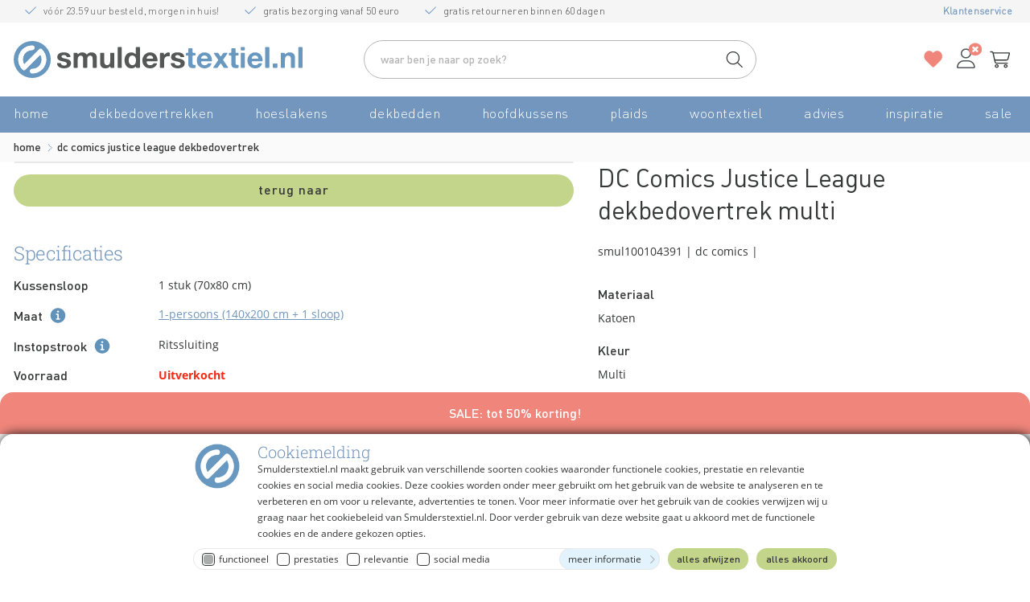

--- FILE ---
content_type: text/html; charset=utf-8
request_url: https://www.smulderstextiel.nl/dc-comics-justice-league-dekbedovertrek-21206/
body_size: 44629
content:
<!doctype html>
<html xml:lang="nl" lang="nl">
<head>
    <meta charset="utf-8">
    <meta name="viewport" content="width=device-width, initial-scale=1.0,user-scalable=no" />
    <meta http-equiv="X-UA-Compatible" content="IE=edge" />
    <script type="application/ld+json">
{
        "@context": "https://schema.org/",
        "@graph": [
        {
            "@type": "CollectionPage",
            "@id": "https://www.smulderstextiel.nl/dc-comics-justice-league-dekbedovertrek-21206/",
            "name": " - Smulderstextiel.nl",
            "description": "",
            "inLanguage": "nl-NL",
            "url": "https://www.smulderstextiel.nl/dc-comics-justice-league-dekbedovertrek-21206/",
            "breadcrumb": {
                "@type": "BreadcrumbList",
                "itemListElement": [{
                    "@type": "ListItem",
                    "position": 1,
                    "name": "Home",
                    "item": "https://www.smulderstextiel.nl/"
                    },{
                    "@type": "ListItem",
                    "position": 2,
                    "name": "DC Comics Justice League dekbedovertrek",
                    "item": {
                         "@id": "https://www.smulderstextiel.nl/dc-comics-justice-league-dekbedovertrek-21206/"
                     }
                    }
                    ]
            },
            "copyrightHolder": {
                "@id": "https://www.smulderstextiel.nl/over-ons/#mainEntityOfPage"
            },
            "copyrightNotice": "@ 2026 Smulderstextiel.nl B.V. Alle rechten voorbehouden",
            "copyrightYear": ["2026"],
            "publisher": {
                "@id": "https://www.smulderstextiel.nl/over-ons/#mainEntityOfPage"
            }
        },
        {
            "@id": "https://www.smulderstextiel.nl/over-ons/#mainEntityOfPage",
            "@type": "Corporation",
            "name": "Smulderstextiel.nl B.V.",
            "url": "https://www.smulderstextiel.nl/over-ons/",
            "logo": "https://static.smulderstextiel.nl/images/smulders/smul-logo-nl.svg",
            "sameAs": [
                "https://www.facebook.com/smulderstextiel",
                "https://x.com/smulderstextiel",
                "https://www.youtube.com/smulderstextiel",
                "https://www.instagram.com/smulderstextiel/",
                "https://www.pinterest.com/smulderstextiel/",
                "https://nl.trustpilot.com/review/www.smulderstextiel.nl",
                "https://www.kiyoh.com/reviews/1044860/smulderstextiel_nl",
                "https://www.feedbackcompany.com/nl-nl/reviews/smulderstextiel-nl/",
                "https://www.ekomi.nl/klantenmeningen-smulderstextielnl.html"
            ]
        }
        ]
}
</script>
<meta name="robots" content="index, follow" />
<link rel="canonical" href="https://www.smulderstextiel.nl/dc-comics-justice-league-dekbedovertrek-21206/" />
<link rel="alternate" href="https://www.smulderstextiles.com" hreflang="x-default" />

<link rel="alternate" href="https://www.smulderstextiel.nl/dc-comics-justice-league-dekbedovertrek-21206/" hreflang="nl-NL" />

<link rel="alternate" href="https://www.smulderstextiel.be/dc-comics-justice-league-dekbedovertrek-21206/" hreflang="nl-BE" />

<link rel="alternate" href="https://www.smulderstextiles.fr/dc-comics-justice-league-housse-de-couette-21206/" hreflang="fr-FR" />

<link rel="alternate" href="https://www.smulderstextiles.be/dc-comics-justice-league-housse-de-couette-21206/" hreflang="fr-BE" />


<title>DC Comics Justice League dekbedovertrek - Multi - Smulderstextiel.nl</title>
<meta name="keywords" content="DC Comics Justice League, Justic League, batman, superman, the flash, green lantern, wonder woman, cyborg, actieheld, superheld, hero, heroes, superheroes, superhero, zacht katoen, zacht beddengoed, ademend katoen, vochtabsorberend katoen, soepel katoen, kinder dekbedovertrek, overtrek voor kinderen, dekbedovertrek voor kinderen" />
<meta name="description" content="De superhelden van DC Comics Justice League zijn een aanwinst voor in jouw slaapkamer. Een kleurrijk dekbedovertrek voor kinderen - 100% katoen" />

<link rel="search" type="application/opensearchdescription+xml" href="/data/opensearch/opensearch-smulderstextiel-nl.xml" />

<meta property="og:url" content="https://www.smulderstextiel.nl/dc-comics-justice-league-dekbedovertrek-21206/" />

<meta http-equiv="cache-control" content="max-age=0" />
<meta http-equiv="cache-control" content="no-cache" />
<meta http-equiv="cache-control" content="no-store" />
<meta http-equiv="expires" content="-1" />
<meta http-equiv="expires" content="Tue, 01 Jan 1980 1:00:00 GMT" />
<meta http-equiv="pragma" content="no-cache" />
    

	<meta property="og:site_name" content="Smulderstextiel.nl" />
	<meta property="og:type" content="product" />
	<meta property="og:image" content="https://static.smulderstextiel.nl/data/cms_uploads/webshop/webshop/article_large/articles/94200_94400/dc-comics-justice-league-dekbedovertrek-94227.jpg" />
	<meta property="og:image:type" content="image/jpeg" />
	<meta property="og:image:width" content="1158" />
	<meta property="og:image:height" content="652" />
    <meta property="og:price:amount" content="39.95" />
    <meta property="og:price:currency" content="EUR" />

	<meta property="og:title" content="DC Comics Justice League dekbedovertrek" />
<meta property="og:description" content="DC Comics Justice League dekbedovertrek - Multi - Smulderstextiel.nl" />
<meta name="twitter:title" content="DC Comics Justice League dekbedovertrek" />
<meta name="twitter:description" content="De superhelden van DC Comics Justice League zijn een aanwinst voor in jouw slaapkamer. Een kleurrijk dekbedovertrek voor kinderen - 100% katoen" />


	<meta name="twitter:card" content="summary_large_image" />
	<meta name="twitter:site" content="@smulderstextiel" />
	<meta name="twitter:creator" content="@smulderstextiel" />
	<meta name="twitter:image" content="https://static.smulderstextiel.nl/data/cms_uploads/webshop/webshop/article_large/articles/94200_94400/dc-comics-justice-league-dekbedovertrek-94227.jpg" />

	<link rel="image_src" href="https://static.smulderstextiel.nl/data/cms_uploads/webshop/webshop/article_large/articles/94200_94400/dc-comics-justice-league-dekbedovertrek-94227.jpg" />


<script>
dataLayer=[];
var dlPT="DC Comics Justice League dekbedovertrek - Multi - Smulderstextiel.nl";
var dlPU="https://www.smulderstextiel.nl/dc-comics-justice-league-dekbedovertrek-21206/";
var dlPTy="home";
var dlSID="adrvnfwpbvsi5eldfujmjyv2639050022371422087";
var dlEH="";
var dlFNH="";
var dlLNH="";
var dlGH="";
var dlPH="";
var dlZH="";
var dlCCH="";
var dlBDH="";
var dlFN="";
var dlG="";
var dlBD="";
var dlIPA="18.216.7.142";
var dlUA="Mozilla/5.0 (Macintosh; Intel Mac OS X 10_15_7) AppleWebKit/537.36 (KHTML, like Gecko) Chrome/131.0.0.0 Safari/537.36; ClaudeBot/1.0; +claudebot@anthropic.com)";
</script>
<link rel="dns-prefetch" href="https://static.smulderstextiel.nl">
<link rel="dns-prefetch" href="https://www.googletagmanager.com">

<link rel="apple-touch-icon-precomposed" sizes="57x57" href="https://static.smulderstextiel.nl/images/smulders/apple-touch-icon-57x57.png" alt="favicon" />
<link rel="apple-touch-icon-precomposed" sizes="114x114" href="https://static.smulderstextiel.nl/images/smulders/apple-touch-icon-114x114.png" alt="favicon" />
<link rel="apple-touch-icon-precomposed" sizes="72x72" href="https://static.smulderstextiel.nl/images/smulders/apple-touch-icon-72x72.png" alt="favicon" />
<link rel="apple-touch-icon-precomposed" sizes="144x144" href="https://static.smulderstextiel.nl/images/smulders/apple-touch-icon-144x144.png" alt="favicon" />
<link rel="apple-touch-icon-precomposed" sizes="60x60" href="https://static.smulderstextiel.nl/images/smulders/apple-touch-icon-60x60.png" alt="favicon" />
<link rel="apple-touch-icon-precomposed" sizes="120x120" href="https://static.smulderstextiel.nl/images/smulders/apple-touch-icon-120x120.png" alt="favicon" />
<link rel="apple-touch-icon-precomposed" sizes="76x76" href="https://static.smulderstextiel.nl/images/smulders/apple-touch-icon-76x76.png" alt="favicon" />
<link rel="apple-touch-icon-precomposed" sizes="152x152" href="https://static.smulderstextiel.nl/images/smulders/apple-touch-icon-152x152.png" alt="favicon" />
<link rel="apple-touch-icon" sizes="57x57" href="https://static.smulderstextiel.nl/images/smulders/apple-touch-icon-57x57.png" alt="favicon" />
<link rel="apple-touch-icon" sizes="114x114" href="https://static.smulderstextiel.nl/images/smulders/apple-touch-icon-114x114.png" alt="favicon" />
<link rel="apple-touch-icon" sizes="72x72" href="https://static.smulderstextiel.nl/images/smulders/apple-touch-icon-72x72.png" alt="favicon" />
<link rel="apple-touch-icon" sizes="144x144" href="https://static.smulderstextiel.nl/images/smulders/apple-touch-icon-144x144.png" alt="favicon" />
<link rel="apple-touch-icon" sizes="60x60" href="https://static.smulderstextiel.nl/images/smulders/apple-touch-icon-60x60.png" alt="favicon" />
<link rel="apple-touch-icon" sizes="120x120" href="https://static.smulderstextiel.nl/images/smulders/apple-touch-icon-120x120.png" alt="favicon" />
<link rel="apple-touch-icon" sizes="76x76" href="https://static.smulderstextiel.nl/images/smulders/apple-touch-icon-76x76.png" alt="favicon" />
<link rel="apple-touch-icon" sizes="152x152" href="https://static.smulderstextiel.nl/images/smulders/apple-touch-icon-152x152.png" alt="favicon" />
<link rel="icon" type="image/x-icon" href="https://static.smulderstextiel.nl/images/smulders/favicon-196x196.ico" alt="favicon" sizes="196x196" />
<link rel="icon" type="image/x-icon" href="https://static.smulderstextiel.nl/images/smulders/favicon-96x96.ico" alt="favicon" sizes="96x96" />
<link rel="icon" type="image/x-icon" href="https://static.smulderstextiel.nl/images/smulders/favicon-32x32.ico" alt="favicon" sizes="32x32" />
<link rel="icon" type="image/x-icon" href="https://static.smulderstextiel.nl/images/smulders/favicon-16x16.ico" alt="favicon" sizes="16x16" />
<link rel="icon" type="image/x-icon" href="https://static.smulderstextiel.nl/images/smulders/favicon-128.ico" alt="favicon" sizes="128x128" />
<meta name="msapplication-TileColor" content="#FFFFFF" />
<meta name="msapplication-TileImage" content="https://static.smulderstextiel.nl/images/smulders/mstile-144x144.png" />
<meta name="msapplication-square70x70logo" content="https://static.smulderstextiel.nl/images/smulders/mstile-70x70.png" />
<meta name="msapplication-square150x150logo" content="https://static.smulderstextiel.nl/images/smulders/mstile-150x150.png" />
<meta name="msapplication-wide310x150logo" content="https://static.smulderstextiel.nl/images/smulders/mstile-310x150.png" />
<meta name="msapplication-square310x310logo" content="https://static.smulderstextiel.nl/images/smulders/mstile-310x310.png" />
<meta name="theme-color" content="#6192b9">

<link rel="preload" href="https://static.smulderstextiel.nl/fonts/subset-DINLight.woff2" as="font" type="font/woff2" fetchpriority="high" crossorigin="anonymous">
<link rel="preload" href="https://static.smulderstextiel.nl/fonts/subset-DIN-Medium.woff2" as="font" type="font/woff2" fetchpriority="high" crossorigin="anonymous">
<link type="text/css" rel="stylesheet" href="https://static.smulderstextiel.nl/css/smulders/uikit-core.min.css?v=12693.26558" media="all">
<link type="text/css" rel="stylesheet" href="https://static.smulderstextiel.nl/css/smulders/base.general.min.css?v=12693.26558" media="all">

<script type="text/javascript">
    function queryStringValue(n){n=n.replace(/[*+?^$.\[\]{}()|\\\/]/g,"\\$&");var t=location.search.match(new RegExp("[?&]"+n+"=([^&]+)(&|$)")),i=t&&decodeURIComponent(t[1].replace(/\+/g," "));return i==null?"":i}function getQueryVariable(n){var u=window.location.search.substring(1),i,t,r;if(u!=""){for(i=u.split("&"),t=0;t<i.length;t++)if(r=i[t].split("="),r[0]==n)return r[1]}else return""}function getUrlVars(){for(var i=[],t=window.location.href.slice(window.location.href.indexOf("/")+1).split("/"),n=0;n<t.length;n++)i.push(t[n]),i[t[n]]=t[n+1];return i}function getUrlVar(n){return getUrlVars()[n]}function getQueryStringValue(n,t){var u=[],r,i;if(n==undefined||n==null)return null;for(r=n.slice(n.indexOf("/")+1).split("/"),i=0;i<r.length;i++)u.push(r[i]),u[r[i]]=r[i+1];return u[t]}function getParameterByName(n){n=n.replace(/[\[]/,"\\[").replace(/[\]]/,"\\]");var i=new RegExp("[\\?&]"+n+"=([^&#]*)"),t=i.exec(location.search);return t===null?"":decodeURIComponent(t[1].replace(/\+/g," "))}function isScrolledIntoView(n){if($(n).length>0){if(!$(n).is(":visible"))return!1;var t=$(n)[0].getBoundingClientRect(),r=window.innerHeight||document.documentElement.clientHeight,i=window.innerWidth||document.documentElement.clientWidth;return t.width<i&&(i=i*1.5),r=r+$("#header").height()+30,t.top>=0&&t.left>=-i&&t.bottom<=r&&(t.right<=i||t.width>i)}return!0}function onScrolledIntoView(n,t){var f,u,r,i;if(typeof t!="undefined")if(f={rootMargin:"100px 0px 100px 0px"},"IntersectionObserver"in window)for(u=new IntersectionObserver(function(n){Array.prototype.forEach.call(n,function(n){n.isIntersecting&&(t(),u.unobserve(n.target))})},f),r=0;r<n.length;r++)u.observe(n[r]);else if(isScrolledIntoView(n))t();else{i=function(){isScrolledIntoView(n)&&(t(),$(window).off("scroll",i),$(window).off("resize",i))};$(window).on("scroll",i);$(window).on("resize",i)}}function onElementHeightChange(n,t){var r=n.clientHeight,i;(function u(){i=n.clientHeight;r!=i&&t();r=i;n.onElementHeightChangeTimer&&clearTimeout(n.onElementHeightChangeTimer);n.onElementHeightChangeTimer=setTimeout(u,200)})()}function validateEmail(n){return/^(([^<>()[\]\\.,;:\s@\"]+(\.[^<>()[\]\\.,;:\s@\"]+)*)|(\".+\"))@((\[[0-9]{1,3}\.[0-9]{1,3}\.[0-9]{1,3}\.[0-9]{1,3}\])|(([a-zA-Z\-0-9]+\.)+[a-zA-Z]{2,}))$/.test(n)}function trackEvent(n,t,i,r){_gaq.push(["_set","hitCallback",function(){$(n).submit()}]);r!=null?_gaq.push(["_trackEvent",t,i,r]):_gaq.push(["_trackEvent",t,i]);window.setTimeout(function(){$(n).submit()},1500)}function dateIsEqual(n,t){return n.getDate()!=t.getDate()?!1:n.getMonth()!=t.getMonth()?!1:n.getYear()!=t.getYear()?!1:!0}function getCookieByName(n){var t=document.cookie.match(new RegExp("(^| )"+n+"=([^;]+)"));return t?t[2]:""}function removeURLParameter(n,t){var u=n.split("?"),f=n.split("#"),e,i,r;if(u.length>=2){for(e=encodeURIComponent(t)+"=",i=u[1].split(/[&;]/g),r=i.length;r-->0;)i[r].lastIndexOf(e,0)!==-1&&i.splice(r,1);n=u[0]+(i.length>0?"?"+i.join("&"):"");n.includes("#")||f.length!=2||(n+="#"+f[1])}return n}function isNotNull(n){return typeof n!="undefined"&&(typeof n!="object"||!n)&&n!==null}function getBreadCrumbImpression(){var i=$(".breadcrumbs-holder div a"),n={},t;return n.item1="Home",n.item2="",n.item3="",n.item4="",n.item5="",n.item6="",i.length>0&&(t=1,i.each(function(){var i=$(this).attr("title");typeof i!="undefined"&&i!=null&&i!=""&&(n["item"+t]=i,t++)})),n}typeof String.format!="function"&&(String.format=function(){for(var i,t=arguments[0],n=0;n<arguments.length-1;n++)i=new RegExp("\\{"+n+"\\}","gm"),t=t.replace(i,arguments[n+1]);return t});typeof String.prototype.startsWith!="function"&&(String.prototype.startsWith=function(n){return this.indexOf(n)==0});String.prototype.replaceAll=function(n,t){var i=this;return i.replace(new RegExp(n,"ig"),t)};String.prototype.endsWith=function(n){return this.indexOf(n,this.length-n.length)!==-1};String.prototype.HTMLAttributeEncode=function(){for(var t="",r=new Option(this),u=r.innerHTML,i=u.split(""),n=0;n<i.length;n++)t+=i[n].replace('"','\\"').replace("'","\\'");return t};typeof String.prototype.replaceAt!="function"&&(String.prototype.replaceAt=function(n,t){return n>=this.length?this.valueOf():this.substring(0,n)+t+this.substring(n+1)});Array.prototype.clean=function(n){for(var t=0;t<this.length;t++)this[t]==n&&(this.splice(t,1),t--);return this};typeof Date.prototype.addDays!="function"&&(Date.prototype.addDays=function(n){var t=new Date(this.valueOf());return t.setDate(t.getDate()+n),t});typeof arrayContains!="function"&&(arrayContains=function(n){var t=n!==n,i;return i=t||typeof Array.prototype.indexOf!="function"?function(n){for(var i=-1,r=-1,n,i=0;i<this.length;i++)if(n=this[i],t&&n!==n||n===n){r=i;break}return r}:Array.prototype.indexOf,i.call(this,n)>-1});
/*!
 * current-device v0.10.2 - https://github.com/matthewhudson/current-device
 * MIT Licensed
 */
!function(n,t){"object"==typeof exports&&"object"==typeof module?module.exports=t():"function"==typeof define&&define.amd?define([],t):"object"==typeof exports?exports.device=t():n.device=t()}(window,function(){return function(n){function t(r){if(i[r])return i[r].exports;var u=i[r]={i:r,l:!1,exports:{}};return n[r].call(u.exports,u,u.exports,t),u.l=!0,u.exports}var i={};return t.m=n,t.c=i,t.d=function(n,i,r){t.o(n,i)||Object.defineProperty(n,i,{enumerable:!0,get:r})},t.r=function(n){"undefined"!=typeof Symbol&&Symbol.toStringTag&&Object.defineProperty(n,Symbol.toStringTag,{value:"Module"});Object.defineProperty(n,"__esModule",{value:!0})},t.t=function(n,i){var r,u;if((1&i&&(n=t(n)),8&i)||4&i&&"object"==typeof n&&n&&n.__esModule)return n;if(r=Object.create(null),t.r(r),Object.defineProperty(r,"default",{enumerable:!0,value:n}),2&i&&"string"!=typeof n)for(u in n)t.d(r,u,function(t){return n[t]}.bind(null,u));return r},t.n=function(n){var i=n&&n.__esModule?function(){return n.default}:function(){return n};return t.d(i,"a",i),i},t.o=function(n,t){return Object.prototype.hasOwnProperty.call(n,t)},t.p="",t(t.s=0)}([function(n,t,i){n.exports=i(1)},function(n,t,i){"use strict";function c(n,t){return-1!==n.indexOf(t)}function u(n){return c(d,n)}function v(n){return e.className.match(new RegExp(n,"i"))}function f(n){var t=null;v(n)||(t=e.className.replace(/^\s+|\s+$/g,""),e.className=t+" "+n)}function y(n){v(n)&&(e.className=e.className.replace(" "+n,""))}function s(){r.landscape()?(y("portrait"),f("landscape"),p("landscape")):(y("landscape"),f("portrait"),p("portrait"));w()}function p(n){for(var t=0;t<h.length;t++)h[t](n)}function l(n){for(var t=0;t<n.length;t++)if(r[n[t]]())return n[t];return"unknown"}function w(){r.orientation=l(["portrait","landscape"])}var o;i.r(t);var b="function"==typeof Symbol&&"symbol"==typeof Symbol.iterator?function(n){return typeof n}:function(n){return n&&"function"==typeof Symbol&&n.constructor===Symbol&&n!==Symbol.prototype?"symbol":typeof n},k=window.device,r={},h=[];window.device=r;var e=window.document.documentElement,d=window.navigator.userAgent.toLowerCase(),a=["googletv","viera","smarttv","internet.tv","netcast","nettv","appletv","boxee","kylo","roku","dlnadoc","pov_tv","hbbtv","ce-html"];r.macos=function(){return u("mac")};r.ios=function(){return r.iphone()||r.ipod()||r.ipad()};r.iphone=function(){return!r.windows()&&u("iphone")};r.ipod=function(){return u("ipod")};r.ipad=function(){var n="MacIntel"===navigator.platform&&navigator.maxTouchPoints>1;return u("ipad")||n};r.android=function(){return!r.windows()&&u("android")};r.androidPhone=function(){return r.android()&&u("mobile")};r.androidTablet=function(){return r.android()&&!u("mobile")};r.blackberry=function(){return u("blackberry")||u("bb10")};r.blackberryPhone=function(){return r.blackberry()&&!u("tablet")};r.blackberryTablet=function(){return r.blackberry()&&u("tablet")};r.windows=function(){return u("windows")};r.windowsPhone=function(){return r.windows()&&u("phone")};r.windowsTablet=function(){return r.windows()&&u("touch")&&!r.windowsPhone()};r.fxos=function(){return(u("(mobile")||u("(tablet"))&&u(" rv:")};r.fxosPhone=function(){return r.fxos()&&u("mobile")};r.fxosTablet=function(){return r.fxos()&&u("tablet")};r.meego=function(){return u("meego")};r.cordova=function(){return window.cordova&&"file:"===location.protocol};r.nodeWebkit=function(){return"object"===b(window.process)};r.mobile=function(){return r.androidPhone()||r.iphone()||r.ipod()||r.windowsPhone()||r.blackberryPhone()||r.fxosPhone()||r.meego()};r.tablet=function(){return r.ipad()||r.androidTablet()||r.blackberryTablet()||r.windowsTablet()||r.fxosTablet()};r.desktop=function(){return!r.tablet()&&!r.mobile()};r.television=function(){for(var n=0;n<a.length;){if(u(a[n]))return!0;n++}return!1};r.portrait=function(){return screen.orientation&&Object.prototype.hasOwnProperty.call(window,"onorientationchange")?c(screen.orientation.type,"portrait"):r.ios()&&Object.prototype.hasOwnProperty.call(window,"orientation")?90!==Math.abs(window.orientation):window.innerHeight/window.innerWidth>1};r.landscape=function(){return screen.orientation&&Object.prototype.hasOwnProperty.call(window,"onorientationchange")?c(screen.orientation.type,"landscape"):r.ios()&&Object.prototype.hasOwnProperty.call(window,"orientation")?90===Math.abs(window.orientation):window.innerHeight/window.innerWidth<1};r.noConflict=function(){return window.device=k,this};r.ios()?r.ipad()?f("ios ipad tablet"):r.iphone()?f("ios iphone mobile"):r.ipod()&&f("ios ipod mobile"):r.macos()?f("macos desktop"):r.android()?r.androidTablet()?f("android tablet"):f("android mobile"):r.blackberry()?r.blackberryTablet()?f("blackberry tablet"):f("blackberry mobile"):r.windows()?r.windowsTablet()?f("windows tablet"):r.windowsPhone()?f("windows mobile"):f("windows desktop"):r.fxos()?r.fxosTablet()?f("fxos tablet"):f("fxos mobile"):r.meego()?f("meego mobile"):r.nodeWebkit()?f("node-webkit"):r.television()?f("television"):r.desktop()&&f("desktop");r.cordova()&&f("cordova");r.onChangeOrientation=function(n){"function"==typeof n&&h.push(n)};o="resize";Object.prototype.hasOwnProperty.call(window,"onorientationchange")&&(o="orientationchange");window.addEventListener?window.addEventListener(o,s,!1):window.attachEvent?window.attachEvent(o,s):window[o]=s;s();r.type=l(["mobile","tablet","desktop"]);r.os=l(["ios","iphone","ipad","ipod","android","blackberry","macos","windows","fxos","meego","television"]);w();t.default=r}]).default});
/*! js-cookie v3.0.1 | MIT */
!function(n,t){"object"==typeof exports&&"undefined"!=typeof module?module.exports=t():"function"==typeof define&&define.amd?define(t):(n=n||self,function(){var r=n.Cookies,i=n.Cookies=t();i.noConflict=function(){return n.Cookies=r,i}}())}(this,function(){"use strict";function n(n){for(var i,r,t=1;t<arguments.length;t++){i=arguments[t];for(r in i)n[r]=i[r]}return n}return function t(i,r){function u(t,u,f){var o,e;if("undefined"!=typeof document){"number"==typeof(f=n({},r,f)).expires&&(f.expires=new Date(Date.now()+864e5*f.expires));f.expires&&(f.expires=f.expires.toUTCString());t=encodeURIComponent(t).replace(/%(2[346B]|5E|60|7C)/g,decodeURIComponent).replace(/[()]/g,escape);o="";for(e in f)f[e]&&(o+="; "+e,!0!==f[e]&&(o+="="+f[e].split(";")[0]));return document.cookie=t+"="+i.write(u,t)+o}}return Object.create({set:u,get:function(n){var f,o,t;if("undefined"!=typeof document&&(!arguments.length||n)){for(var e=document.cookie?document.cookie.split("; "):[],r={},u=0;u<e.length;u++){f=e[u].split("=");o=f.slice(1).join("=");try{if(t=decodeURIComponent(f[0]),r[t]=i.read(o,t),n===t)break}catch(n){}}return n?r[n]:r}},remove:function(t,i){u(t,"",n({},i,{expires:-1}))},withAttributes:function(i){return t(this.converter,n({},this.attributes,i))},withConverter:function(i){return t(n({},this.converter,i),this.attributes)}},{attributes:{value:Object.freeze(r)},converter:{value:Object.freeze(i)}})}({read:function(n){return'"'===n[0]&&(n=n.slice(1,-1)),n.replace(/(%[\dA-F]{2})+/gi,decodeURIComponent)},write:function(n){return encodeURIComponent(n).replace(/%(2[346BF]|3[AC-F]|40|5[BDE]|60|7[BCD])/g,decodeURIComponent)}},{path:"/"})});
    var shopConfig={noDelayLastViewedProducts:!0,extraSearchAsList:!0,useCookieMessage:!1,useAddToCartPopup:!0,autocompleteFocusSetText:!1,autoCompleteDelay:300,enableBatchFilter:!0,batchFilterSearchDelay:500,searchAllIfNoProperties:!0,productCompareMaxCount:parseInt("5")||5,staticDomain:"https://static.smulderstextiel.nl",currentSiteID:1,versionNumber:"12693.26558",api:{active:"true".toLowerCase()==="true",path:"https://api.smulderstextiel.nl",version:"1",authorizeFront:"false".toLowerCase()==="true"}};
    var kmlnLT=1e3;if(window.kameleoonQueue=window.kameleoonQueue||[],window.kameleoonStartLoadTime=(new Date).getTime(),!document.getElementById("kameleoonLoadingStyleSheet")&&!window.kameleoonDisplayPageTimeOut){var kmlnS=document.getElementsByTagName("script")[0],kmlnCC="* { visibility: hidden !important; background-image: none !important; }",kmlnST=document.createElement("style");kmlnST.type="text/css";kmlnST.id="kameleoonLoadingStyleSheet";kmlnST.styleSheet?kmlnST.styleSheet.cssText=kmlnCC:kmlnST.appendChild(document.createTextNode(kmlnCC));kmlnS.parentNode.insertBefore(kmlnST,kmlnS);window.kameleoonDisplayPage=function(n){n||(window.kameleoonTimeout=!0);kmlnST.parentNode&&kmlnST.parentNode.removeChild(kmlnST)};window.kameleoonDisplayPageTimeOut=window.setTimeout(window.kameleoonDisplayPage,kmlnLT)}
</script>

<script type="text/javascript" defer src="https://static.smulderstextiel.nl/js/smulders/base.general.min.js?v=12693.26558"></script>
<script type="text/javascript" src="https://ybcb728h6d.kameleoon.eu/engine.js" async></script>
<script type="text/javascript" src="https://static.smulderstextiel.nl/js/spotler/spotler.NL.min.js?v=12693.26558" defer></script>
<script type="text/javascript">
    function gtag() { dataLayer.push(arguments); };

    // Functional granted by default, while the rest is denied.
    gtag("consent", "default", {
        "analytics_storage": "granted",
        "functionality_storage": "granted",
        "security_storage": "granted",
        "ad_storage": "denied",
        "ad_user_data": "denied",
        "ad_personalization": "denied",
        "personalization_storage": "denied",
        "wait_for_update": 500
    });

    (function (w, d, s, l, i)
    {
        w[l] = w[l] || []; w[l].push({
            'gtm.start':
                new Date().getTime(), event: 'gtm.js'
        }); var f = d.getElementsByTagName(s)[0],
            j = d.createElement(s), dl = l != 'dataLayer' ? '&l=' + l : ''; j.async = true; j.src =
                'https://www.googletagmanager.com/gtm.js?id=' + i + dl; f.parentNode.insertBefore(j, f);
    })(window, document, 'script', 'dataLayer', 'GTM-K5S3HL');
</script>
<noscript>
    <style>
        [data-simplebar] {
            overflow: auto;
        }
    </style>
</noscript>
<link type="text/css" rel="stylesheet" href="https://static.smulderstextiel.nl/css/smulders/base.product.min.css?v=12693.26558" media="all">
<link type="text/css" rel="stylesheet" href="https://static.smulderstextiel.nl/css/smulders/all.NL.min.css?v=12693.26558" media="all">

<script type="text/javascript">
    dlPTy = "Productpagina";
</script>
<script defer src="https://static.smulderstextiel.nl/js/smulders/web-vitals.iife.js?v=12693.26558"></script>
<script type="text/javascript" data-estrategy-cc-categorie="functional">
blockVirtualPageView = null;
var userLoggedIn = '';
var serverID = '21';

if (dataLayer !== 'undefined')
{
    dataLayer.push({ 'emailhash': '' });
}
</script>
<script defer src="https://static.smulderstextiel.nl/js/ga/gawrapper.min.js?v=12693.26558"></script>

    <meta name="google-site-verification" content="rrV3_9pCehw4lWOMd8xvIZjz6hnY-8jj1VJCP2NNKdE" />
</head>

<body data-instant-allow-query-string data-instant-intensity="200">
    <noscript><iframe src="//www.googletagmanager.com/ns.html?id=GTM-K5S3HL" height="0" width="0" style="display:none;visibility:hidden"></iframe></noscript>

    <style>
    .maintenance-notification,
    a.maintenance-notification:hover,
    a.maintenance-notification:active {
        color:#ffffff;
        background-color:#f0867b;
    }

    @media only screen and (max-width: 768px) {
        .maintenance-notification,
        a.maintenance-notification:hover,
        a.maintenance-notification:active {
            color:#ffffff;
            background-color:#f0867b;
        }
    }
</style>

<a href="/sale/" class="maintenance-notification">
    SALE: tot 50% korting!
</a>

    <a tabindex="1" href="#headersearchbar" class="tab-header-button">Ga naar zoeken</a>
    <a tabindex="1" href="#main" class="tab-header-button">Ga naar hoofdinhoud</a>
    <div id="wrapper">

<header id="header">
    <div class="content-small-width">
        <div class="header-container ">
            <div class="topbar ">
                <nav class="topnav uk-position-relative">
                    <ul class="uk-slideshow-items">
                        <li class="header-delivery"><a href="/klantenservice/" title="Klantenservice">V&oacute;&oacute;r 23.59 uur besteld, morgen in huis!</a></li>
                        <li class="header-free-shipping">Gratis bezorging vanaf 50 euro</li>
                        <li class="header-return">Gratis retourneren binnen 60 dagen</li>
                    </ul>
                </nav>
                <div id="complexid" class="login_header">
    <a href="/klantenservice/" title="Klantenservice" class="klantenservice-link">
        <span>Klantenservice</span>
    </a>
</div>
                
            </div>
            <div class="header-holder ">
                <span class="offcanvas-icon"></span>
                <button aria-label="Menu" title="Menu" class="offcanvas-menu-tablet-button hidden" uk-toggle="target: #offcanvas-menu"></button>
                <span class="menu-text hidden" uk-toggle="target: #offcanvas-menu">MENU</span>
                <strong class="logo"><a tabindex="10" href="https://www.smulderstextiel.nl" title="Smulderstextiel.nl: beddengoed, dekbedovertrekken en hoeslakens">Smulderstextiel.nl</a></strong>
                <strong class="logo2"><a tabindex="10" href="https://www.smulderstextiel.nl" title="Smulderstextiel.nl: beddengoed, dekbedovertrekken en hoeslakens">dekbedovertrekken en hoeslakens</a></strong>
                <div class="header-account-holder">
                    <a tabindex="40" class="header-account-holder-account" href="/mijn-account/" title="Mijn account"></a>
                    <a tabindex="40" class="header-account-holder-login" href="/mijn-account/inloggen/" title="Mijn account"></a>
                </div>
                <div class="header-favorite-holder">
                    <a tabindex="30" href="/favorieten/" title="Favorieten"></a>
                    <span class="counter-icon-favorite"></span>
                </div>
                <div class="header-cart-holder">
                    <div class="addtocart empty uk-button-default">
	<a tabindex="50" href="https://www.smulderstextiel.nl/winkelwagen/" title="Winkelwagen" data-no-instant>
		<span class="counter"></span>
	</a>
	<div class="addtocartdropdown"></div>
</div>

                </div>
                <a tabindex="-1" href="/mijn-account/inloggen/" title="Inloggen" class="login-link login-link-sticky login open-login-modal login-tooltip-label" uk-toggle></a>
                <a tabindex="-1" href="/mijn-account/" title="Mijn account" class="login-link login-link-sticky logout login-tooltip-label"></a>
                <form class="searchform search-holder" data-action="/Services/Modules/Autocomplete.aspx" method="post" onsubmit="searchSubmit(this); return false;">
                    <div id="searchsuggestionoverlay"></div>
                    <input type="search" id="headersearchbar" tabindex="20" value="" name="search" placeholder="Waar ben je naar op zoek?" class="search-input">
                    <button type="submit" tabindex="-1" class="search-button" aria-label="Zoeken" title="Zoeken">
                        <span class="sr-only">Zoeken</span>
                    </button>
                </form>
            </div>
            <div class="nav-offcanvas uk-offcanvas" uk-offcanvas="mode: slide" id="offcanvas-menu">
    <div class="uk-offcanvas-bar mobile-menu">
        <div class="offcanvas-close uk-offcanvas-close">
            <i class="fa fa-close uk-offcanvas-close"></i>
        </div>
        <div class="logo mobile-menu-logo"><a href="https://www.smulderstextiel.nl" title="Smulderstextiel, dekbedovertrekken en hoeslakens">Smulderstextiel.nl</a></div>
        <div class="clear"></div>
        <div class="offcanvas-header">
            <form class="offcanvas-search search-holder" action="/zoeken/" method="post">
                <input type="search" value="" name="search" placeholder="Waar ben je naar op zoek?" class="search-input" data-hj-whitelist>
                <button type="submit" tabindex="-1" class="search-button" title="Zoeken" aria-label="Zoeken">
                    <span class="sr-only">Zoeken</span>
                </button>
            </form>
        </div>
        <ul class="offcanvas-menu-items">
            <li class="menu-item-mobile menu-account-mobile"><a href="/mijn-account/inloggen/" title="Mijn account">mijn account</a></li>
            <li class="menu-item-mobile menu-shoppingcart-mobile"><a href="/winkelwagen/" title="Winkelwagen">winkelwagen<span class="counter"></span></a></li>
            <li class="menu-item-mobile menu-favorite-mobile"><a href="/favorieten/" title="Mijn favorieten">mijn favorieten<span class="counter"></span></a></li>
        </ul>
    </div>
</div>
            <nav id="nav" class="">
                <ul>
                    <li class=""><a href="https://www.smulderstextiel.nl" title="beddengoed van smulderstextiel.nl home" class=""><span>Home</span></a></li>
<li class=""><a href="/dekbedovertrek/" title="Dekbedovertrekken" class="hassubmenu"><span>Dekbedovertrekken</span></a><div class="dropdown">
    
    <div class="col  ">
        <a href="/dekbedovertrek/" title="Per maat" class="tl tl-bold-small tl-dark">Per maat</a>
        <ul><li><a href="/dekbedovertrek/1-persoons/" onclick="return checkReloadPage(this);" title="1-persoons">1-persoons</a></li><li><a href="/dekbedovertrek/2-persoons/" onclick="return checkReloadPage(this);" title="2-persoons">2-persoons</a></li><li><a href="/dekbedovertrek/lits-jumeaux/" onclick="return checkReloadPage(this);" title="Lits-jumeaux">Lits-jumeaux</a></li><li><a href="/dekbedovertrek/lits-jumeaux-extra-breed/" onclick="return checkReloadPage(this);" title="Lits-jumeaux XL">Lits-jumeaux XL</a></li></ul>
        <a href="/dekbedovertrek/" title="Bekijk alles" class="showall">Bekijk alles</a>
    </div>
    
    <div class="col  hidemobile">
        <a href="/dekbedovertrek/" title="Woonstijl" class="tl tl-bold-small tl-dark">Woonstijl</a>
        <ul><li><a href="/dekbedovertrek/landelijk/" onclick="return checkReloadPage(this);" title="Landelijk">Landelijk</a></li><li><a href="/dekbedovertrek/romantisch/" onclick="return checkReloadPage(this);" title="Romantisch">Romantisch</a></li><li><a href="/dekbedovertrek/scandinavisch/" onclick="return checkReloadPage(this);" title="Scandinavisch">Scandinavisch</a></li><li><a href="/dekbedovertrek/werelds/" onclick="return checkReloadPage(this);" title="Werelds">Werelds</a></li></ul>
        <a href="/dekbedovertrek/" title="Bekijk alles" class="showall">Bekijk alles</a>
    </div>
    
    <div class="col  hidemobile">
        <a href="/dekbedovertrek/" title="Materiaal" class="tl tl-bold-small tl-dark">Materiaal</a>
        <ul><li><a href="/dekbedovertrek/katoen/" onclick="return checkReloadPage(this);" title="Katoen">Katoen</a></li><li><a href="/dekbedovertrek/percale-katoen/" onclick="return checkReloadPage(this);" title="Percale katoen">Percale katoen</a></li><li><a href="/dekbedovertrek/satijn-katoen/" onclick="return checkReloadPage(this);" title="Satijn-katoen">Satijn-katoen</a></li><li><a href="/dekbedovertrek/flanel/" onclick="return checkReloadPage(this);" title="Flanel">Flanel</a></li></ul>
        <a href="/dekbedovertrek/" title="Bekijk alles" class="showall">Bekijk alles</a>
    </div>
    
    <div class="col  hidemobile">
        <a href="/kinderdekbedovertrek/" title="Kind" class="tl tl-bold-small tl-dark">Kind</a>
        <ul><li><a href="/kinderdekbedovertrek/jongens/" onclick="return checkReloadPage(this);" title="Jongen">Jongen</a></li><li><a href="/kinderdekbedovertrek/meisjes/" onclick="return checkReloadPage(this);" title="Meisje">Meisje</a></li><li><a href="/kinderdekbedovertrek/ledikant/" onclick="return checkReloadPage(this);" title="Baby">Baby</a></li><li><a href="/kinderdekbedovertrek/peuter/" onclick="return checkReloadPage(this);" title="Peuter">Peuter</a></li></ul>
        <a href="/kinderdekbedovertrek/" title="Bekijk alles" class="showall">Bekijk alles</a>
    </div>
    
    <a class="img-col" data-sku="8720574538441" data-name="Kayori Mosa dekbedovertrek" data-brand="Kayori" data-category="Dekbedovertrek" 
   data-price="39.00" data-variant="Multi/1-persoons (140x200/220 cm + 1 sloop)" data-discount="30,95" data-color="Multi" 
   data-size="1-persoons (140x200/220 cm + 1 sloop)" data-livingstyle="Werelds" data-priceclass="" data-position="1" 
   data-material="100% biologisch katoen-satijn" data-stuffing="" data-season="" data-deliverytime="" 
   data-articlenumber="SMUL190107241" data-sleepingposition=""data-firmness="" data-stock="true" 
   data-type="" data-thermalclass="" data-list="Uitgelicht in menu" href="/kayori-mosa-dekbedovertrek-28565/shopart/120457/" onclick="addMenuProductClick(this);" 
   title="Kayori Mosa dekbedovertrek">
    <img class="hoverlazy" data-src="https://static.smulderstextiel.nl/data/cms_uploads/webshop/webshop/productdetail/articles/120400_120600/638163900250369096-ORG2.jpg" data-srcset="https://static.smulderstextiel.nl/data/cms_uploads/webshop/webshop/feed/articles/120400_120600/638163900250369096-ORG2.jpg 1.5x, https://static.smulderstextiel.nl/data/cms_uploads/webshop/webshop/productdetail/articles/120400_120600/638163900250369096-ORG2.jpg 1x" sizes="(min-resolution: 144dpi) 1.5x, (-webkit-min-device-pixel-ratio: 1.5) 1.5x, 1x" alt="Kayori Mosa dekbedovertrek" height="217" width="218" fetchpriority="low" />
    
</a>

</div></li>
<li class=""><a href="/laken-sloop/" title="Hoeslakens" class="hassubmenu"><span>Hoeslakens</span></a><div class="dropdown">
    
    <div class="col  ">
        <a href="/laken-sloop/hoeslaken/" title="Hoeslakens" class="tl tl-bold-small tl-dark">Hoeslakens</a>
        <ul><li><a href="/laken-sloop/hoeslaken/" onclick="return checkReloadPage(this);" title="Standaard">Standaard</a></li><li><a href="/laken-sloop/hoeslaken/tot-10-cm-topper/" onclick="return checkReloadPage(this);" title="Topper">Topper</a></li><li><a href="/laken-sloop/split-hoeslaken/#11-9953" onclick="return checkReloadPage(this);" title="Split">Split</a></li><li><a href="/laken-sloop/hoeslaken/kinder/" onclick="return checkReloadPage(this);" title="Kind">Kind</a></li></ul>
        <a href="/laken-sloop/hoeslaken/" title="Bekijk alles" class="showall">Bekijk alles</a>
    </div>
    
    <div class="col  hidemobile">
        <a href="/laken-sloop/molton/#11-13037" title="Moltons" class="tl tl-bold-small tl-dark">Moltons</a>
        <ul><li><a href="/laken-sloop/molton/tot-10-cm-topper/" onclick="return checkReloadPage(this);" title="Topper">Topper</a></li><li><a href="/laken-sloop/molton/#94-7638" onclick="return checkReloadPage(this);" title="Normaal">Normaal</a></li><li><a href="/laken-sloop/molton/#94-7743" onclick="return checkReloadPage(this);" title="Extra hoog">Extra hoog</a></li><li><a href="/laken-sloop/molton/kinder/#11-362" onclick="return checkReloadPage(this);" title="Kind">Kind</a></li></ul>
        <a href="/laken-sloop/molton/#11-13037" title="Bekijk alles" class="showall">Bekijk alles</a>
    </div>
    
    <div class="col  hidemobile">
        <a href="/hoofdkussen/kussensloop/" title="Kussenslopen" class="tl tl-bold-small tl-dark">Kussenslopen</a>
        <ul><li><a href="/hoofdkussen/kussensloop/60x70-cm-standaard/" onclick="return checkReloadPage(this);" title="60x70 cm - Standaard">60x70 cm - Standaard</a></li><li><a href="/hoofdkussen/kussensloop/50x70-cm/" onclick="return checkReloadPage(this);" title="50x70 cm">50x70 cm</a></li><li><a href="/hoofdkussen/kussensloop/#5-6982" onclick="return checkReloadPage(this);" title="40x80 cm">40x80 cm</a></li><li><a href="/hoofdkussen/kussensloop/40x60-cm/" onclick="return checkReloadPage(this);" title="40x60 cm - Kind">40x60 cm - Kind</a></li></ul>
        <a href="/hoofdkussen/kussensloop/" title="Bekijk alles" class="showall">Bekijk alles</a>
    </div>
    
    <div class="col  hidemobile">
        <a href="/laken-sloop/laken/" title="Lakens" class="tl tl-bold-small tl-dark">Lakens</a>
        <ul><li><a href="/laken-sloop/laken/1-persoons/" onclick="return checkReloadPage(this);" title="1-persoons">1-persoons</a></li><li><a href="/laken-sloop/laken/2-persoons/" onclick="return checkReloadPage(this);" title="2-persoons">2-persoons</a></li><li><a href="/laken-sloop/laken/lits-jumeaux/" onclick="return checkReloadPage(this);" title="Lits-jumeaux">Lits-jumeaux</a></li><li><a href="/laken-sloop/laken/lits-jumeaux-extra-breed/" onclick="return checkReloadPage(this);" title="Lits-jumeaux XL">Lits-jumeaux XL</a></li></ul>
        <a href="/laken-sloop/laken/" title="Bekijk alles" class="showall">Bekijk alles</a>
    </div>
    
    <a class="img-col" data-sku="8719151076780" data-name="Snoozing dubbel jersey hoeslaken" data-brand="Snoozing" data-category="Hoeslaken" 
   data-price="22.00" data-variant="Wit/1-persoons (80/90x200 cm)" data-discount="7,95" data-color="Wit" 
   data-size="1-persoons (80/90x200 cm)" data-livingstyle="" data-priceclass="" data-position="1" 
   data-material="100% dubbel gebreide jersey katoen" data-stuffing="" data-season="" data-deliverytime="" 
   data-articlenumber="SMUL20524501" data-sleepingposition=""data-firmness="" data-stock="true" 
   data-type="" data-thermalclass="" data-list="Uitgelicht in menu" href="/snoozing-dubbel-jersey-hoeslaken-20258/shopart/90696/" onclick="addMenuProductClick(this);" 
   title="Snoozing dubbel jersey hoeslaken">
    <img class="hoverlazy" data-src="https://static.smulderstextiel.nl/data/cms_uploads/webshop/webshop/productdetail/articles/90600_90800/snoozing-dubbel-jersey-hoeslaken-90698.jpg" data-srcset="https://static.smulderstextiel.nl/data/cms_uploads/webshop/webshop/feed/articles/90600_90800/snoozing-dubbel-jersey-hoeslaken-90698.jpg 1.5x, https://static.smulderstextiel.nl/data/cms_uploads/webshop/webshop/productdetail/articles/90600_90800/snoozing-dubbel-jersey-hoeslaken-90698.jpg 1x" sizes="(min-resolution: 144dpi) 1.5x, (-webkit-min-device-pixel-ratio: 1.5) 1.5x, 1x" alt="Snoozing dubbel jersey hoeslaken" height="217" width="218" fetchpriority="low" />
    
</a>

</div></li>
<li class=""><a href="/dekbed/" title="Dekbedden" class="hassubmenu"><span>Dekbedden</span></a><div class="dropdown">
    
    <div class="col  ">
        <a href="/dekbed/" title="Per maat" class="tl tl-bold-small tl-dark">Per maat</a>
        <ul><li><a href="/dekbed/1-persoons/" onclick="return checkReloadPage(this);" title="1-persoons">1-persoons</a></li><li><a href="/dekbed/2-persoons/" onclick="return checkReloadPage(this);" title="2-persoons">2-persoons</a></li><li><a href="/dekbed/lits-jumeaux/" onclick="return checkReloadPage(this);" title="Lits-jumeaux">Lits-jumeaux</a></li><li><a href="/dekbed/lits-jumeaux-extra-breed/" onclick="return checkReloadPage(this);" title="Lits-jumeaux XL">Lits-jumeaux XL</a></li></ul>
        <a href="/dekbed/" title="Bekijk alles" class="showall">Bekijk alles</a>
    </div>
    
    <div class="col  hidemobile">
        <a href="/dekbed/" title="Seizoen" class="tl tl-bold-small tl-dark">Seizoen</a>
        <ul><li><a href="/dekbed/4-seizoenen/" onclick="return checkReloadPage(this);" title="4-seizoenen">4-seizoenen</a></li><li><a href="/dekbed/zomer/" onclick="return checkReloadPage(this);" title="Zomer">Zomer</a></li><li><a href="/dekbed/lente-herfst/" onclick="return checkReloadPage(this);" title="Lente/Herfst">Lente/Herfst</a></li><li><a href="/dekbed/winter/" onclick="return checkReloadPage(this);" title="Winter">Winter</a></li></ul>
        <a href="/dekbed/" title="Bekijk alles" class="showall">Bekijk alles</a>
    </div>
    
    <div class="col  hidemobile">
        <a href="/dekbed/" title="Type" class="tl tl-bold-small tl-dark">Type</a>
        <ul><li><a href="/dekbed/lente-herfst/#106-10994_106-10992" onclick="return checkReloadPage(this);" title="Enkel">Enkel</a></li><li><a href="/dekbed/partnerdekbed/" onclick="return checkReloadPage(this);" title="Partner">Partner</a></li><li><a href="/dekbed/onderdeken/" onclick="return checkReloadPage(this);" title="Onderdeken">Onderdeken</a></li><li><a href="/dekbed/kinder/" onclick="return checkReloadPage(this);" title="Kind">Kind</a></li></ul>
        <a href="/dekbed/" title="Bekijk alles" class="showall">Bekijk alles</a>
    </div>
    
    <div class="col  hidemobile">
        <a href="/dekbed/" title="Vulling" class="tl tl-bold-small tl-dark">Vulling</a>
        <ul><li><a href="/dekbed/dons/" onclick="return checkReloadPage(this);" title="Dons">Dons</a></li><li><a href="/dekbed/katoen/" onclick="return checkReloadPage(this);" title="Katoen">Katoen</a></li><li><a href="/dekbed/wol/" onclick="return checkReloadPage(this);" title="Wol">Wol</a></li><li><a href="/dekbed/bamboe/" onclick="return checkReloadPage(this);" title="Bamboe">Bamboe</a></li></ul>
        <a href="/dekbed/" title="Bekijk alles" class="showall">Bekijk alles</a>
    </div>
    
    <a class="img-col" data-sku="8718801105474" data-name="Snoozing Norway synthetisch 4-seizoenen dekbed" data-brand="Snoozing" data-category="Dekbed" 
   data-price="75.00" data-variant="Wit/1-persoons (140x200 cm)" data-discount="24,95" data-color="Wit" 
   data-size="1-persoons (140x200 cm)" data-livingstyle="" data-priceclass="" data-position="1" 
   data-material="100% micro-gel holle polyester vezel" data-stuffing="100% micro-gel holle polyester vezel" data-season="" data-deliverytime="" 
   data-articlenumber="SMUL101905501" data-sleepingposition=""data-firmness="" data-stock="true" 
   data-type="" data-thermalclass="Warmteklasse 3 en 4, samen warmteklasse 1" data-list="Uitgelicht in menu" href="/snoozing-norway-synthetisch-4-seizoenen-dekbed-10305/shopart/58919/" onclick="addMenuProductClick(this);" 
   title="Snoozing Norway synthetisch 4-seizoenen dekbed">
    <img class="hoverlazy" data-src="https://static.smulderstextiel.nl/data/cms_uploads/webshop/webshop/productdetail/articles/58800_59000/snoozing-norway-synthetisch-4-seizoenen-dekbed-58921.jpg" data-srcset="https://static.smulderstextiel.nl/data/cms_uploads/webshop/webshop/feed/articles/58800_59000/snoozing-norway-synthetisch-4-seizoenen-dekbed-58921.jpg 1.5x, https://static.smulderstextiel.nl/data/cms_uploads/webshop/webshop/productdetail/articles/58800_59000/snoozing-norway-synthetisch-4-seizoenen-dekbed-58921.jpg 1x" sizes="(min-resolution: 144dpi) 1.5x, (-webkit-min-device-pixel-ratio: 1.5) 1.5x, 1x" alt="Snoozing Norway synthetisch 4-seizoenen dekbed" height="217" width="218" fetchpriority="low" />
    
</a>

</div></li>
<li class=""><a href="/hoofdkussen/" title="Hoofdkussens" class=""><span>Hoofdkussens</span></a><div class="dropdown">
    
    <div class="col  hidemobile">
        <a href="/hoofdkussen/" title="Maat" class="tl tl-bold-small tl-dark">Maat</a>
        <ul><li><a href="/hoofdkussen/60x70-cm-standaard/" onclick="return checkReloadPage(this);" title="60x70 cm - Standaard">60x70 cm - Standaard</a></li><li><a href="/hoofdkussen/#5-969" onclick="return checkReloadPage(this);" title="60x60 cm">60x60 cm</a></li><li><a href="/hoofdkussen/50x70-cm/" onclick="return checkReloadPage(this);" title="50x70 cm">50x70 cm</a></li><li><a href="/hoofdkussen/40x60-cm/" onclick="return checkReloadPage(this);" title="40x60 cm - Kind">40x60 cm - Kind</a></li></ul>
        <a href="/hoofdkussen/" title="Bekijk alles" class="showall">Bekijk alles</a>
    </div>
    
    <div class="col  hidemobile">
        <a href="/hoofdkussen/" title="Slaaphouding" class="tl tl-bold-small tl-dark">Slaaphouding</a>
        <ul><li><a href="/hoofdkussen/zijslaper/" onclick="return checkReloadPage(this);" title="Zijslaper">Zijslaper</a></li><li><a href="/hoofdkussen/rugslaper/" onclick="return checkReloadPage(this);" title="Rugslaper">Rugslaper</a></li><li><a href="/hoofdkussen/buikslaper/" onclick="return checkReloadPage(this);" title="Buikslaper">Buikslaper</a></li><li><a href="/hoofdkussen/draaier/" onclick="return checkReloadPage(this);" title="Draaier">Draaier</a></li></ul>
        <a href="/hoofdkussen/" title="Bekijk alles" class="showall">Bekijk alles</a>
    </div>
    
    <div class="col  hidemobile">
        <a href="/hoofdkussen/" title="Stevigheid" class="tl tl-bold-small tl-dark">Stevigheid</a>
        <ul><li><a href="/hoofdkussen/zacht/" onclick="return checkReloadPage(this);" title="Zacht">Zacht</a></li><li><a href="/hoofdkussen/medium/" onclick="return checkReloadPage(this);" title="Medium">Medium</a></li><li><a href="/hoofdkussen/stevig/" onclick="return checkReloadPage(this);" title="Stevig">Stevig</a></li><li><a href="/hoofdkussen/kinder/" onclick="return checkReloadPage(this);" title="Kinderkussen">Kinderkussen</a></li></ul>
        <a href="/hoofdkussen/" title="Bekijk alles" class="showall">Bekijk alles</a>
    </div>
    
    <div class="col  hidemobile">
        <a href="/hoofdkussen/kussensloop/" title="Kussenslopen" class="tl tl-bold-small tl-dark">Kussenslopen</a>
        <ul><li><a href="/hoofdkussen/kussensloop/katoen/" onclick="return checkReloadPage(this);" title="Katoen">Katoen</a></li><li><a href="/hoofdkussen/kussensloop/percale-katoen/" onclick="return checkReloadPage(this);" title="Percale katoen">Percale katoen</a></li><li><a href="/hoofdkussen/kussensloop/satijn-katoen/" onclick="return checkReloadPage(this);" title="Satijn-katoen">Satijn-katoen</a></li><li><a href="/hoofdkussen/kussensloop/flanel/" onclick="return checkReloadPage(this);" title="Flanel">Flanel</a></li></ul>
        <a href="/hoofdkussen/kussensloop/" title="Bekijk alles" class="showall">Bekijk alles</a>
    </div>
    
    <a class="img-col" data-sku="8718801101315" data-name="Snoozing Swiss Dreams synthetisch medium hoofdkussen" data-brand="Snoozing" data-category="Hoofdkussen" 
   data-price="16.00" data-variant="Wit/60x70 cm - Standaardmaat" data-discount="3,95" data-color="Wit" 
   data-size="60x70 cm - Standaardmaat" data-livingstyle="" data-priceclass="" data-position="1" 
   data-material="100% gesiliconiseerde holle polyester vezel" data-stuffing="100% gesiliconiseerde holle polyester vezel" data-season="" data-deliverytime="" 
   data-articlenumber="SMUL103700005" data-sleepingposition="Rugslaper"data-firmness="Medium" data-stock="true" 
   data-type="" data-thermalclass="" data-list="Uitgelicht in menu" href="/snoozing-swiss-dreams-synthetisch-medium-hoofdkussen-6005/shopart/49279/" onclick="addMenuProductClick(this);" 
   title="Snoozing Swiss Dreams synthetisch medium hoofdkussen">
    <img class="hoverlazy" data-src="https://static.smulderstextiel.nl/data/cms_uploads/webshop/webshop/productdetail/articles/49200_49400/snoozing-swiss-dreams-synthetisch-medium-hoofdkussen-49279.jpg" data-srcset="https://static.smulderstextiel.nl/data/cms_uploads/webshop/webshop/feed/articles/49200_49400/snoozing-swiss-dreams-synthetisch-medium-hoofdkussen-49279.jpg 1.5x, https://static.smulderstextiel.nl/data/cms_uploads/webshop/webshop/productdetail/articles/49200_49400/snoozing-swiss-dreams-synthetisch-medium-hoofdkussen-49279.jpg 1x" sizes="(min-resolution: 144dpi) 1.5x, (-webkit-min-device-pixel-ratio: 1.5) 1.5x, 1x" alt="Snoozing Swiss Dreams synthetisch medium hoofdkussen" height="217" width="218" fetchpriority="low" />
    
</a>

</div></li>
<li class=""><a href="/plaid/" title="Plaids" class=""><span>Plaids</span></a><div class="dropdown">
    
    <div class="col  hidemobile">
        <a href="/plaid/" title="Per maat" class="tl tl-bold-small tl-dark">Per maat</a>
        <ul><li><a href="/plaid/#5-46" onclick="return checkReloadPage(this);" title="130x160 cm">130x160 cm</a></li><li><a href="/plaid/#5-562" onclick="return checkReloadPage(this);" title="130x180 cm">130x180 cm</a></li><li><a href="/plaid/150x200-cm/" onclick="return checkReloadPage(this);" title="150x200 cm">150x200 cm</a></li><li><a href="/plaid/220x240-cm/" onclick="return checkReloadPage(this);" title="220x240 cm">220x240 cm</a></li></ul>
        <a href="/plaid/" title="Bekijk alles" class="showall">Bekijk alles</a>
    </div>
    
    <div class="col  hidemobile">
        <a href="/plaid/" title="Materiaal" class="tl tl-bold-small tl-dark">Materiaal</a>
        <ul><li><a href="/plaid/fleece/" onclick="return checkReloadPage(this);" title="Fleece">Fleece</a></li><li><a href="/plaid/katoen/" onclick="return checkReloadPage(this);" title="Katoen">Katoen</a></li><li><a href="/plaid/#9-7653" onclick="return checkReloadPage(this);" title="Synthetisch">Synthetisch</a></li><li><a href="/plaid/wol/" onclick="return checkReloadPage(this);" title="Wol">Wol</a></li></ul>
        <a href="/plaid/" title="Bekijk alles" class="showall">Bekijk alles</a>
    </div>
    
    <div class="col  hidemobile">
        <a href="/plaid/" title="Per kleur" class="tl tl-bold-small tl-dark">Per kleur</a>
        <ul><li><a href="/plaid/grijs/" onclick="return checkReloadPage(this);" title="Grijs">Grijs</a></li><li><a href="/plaid/bruin/" onclick="return checkReloadPage(this);" title="Bruin">Bruin</a></li><li><a href="/plaid/blauw/" onclick="return checkReloadPage(this);" title="Blauw">Blauw</a></li><li><a href="/plaid/groen/" onclick="return checkReloadPage(this);" title="Groen">Groen</a></li></ul>
        <a href="/plaid/" title="Bekijk alles" class="showall">Bekijk alles</a>
    </div>
    
    <div class="col  hidemobile">
        <a href="/plaid/" title="Dessin" class="tl tl-bold-small tl-dark">Dessin</a>
        <ul><li><a href="/plaid/effen/" onclick="return checkReloadPage(this);" title="Effen">Effen</a></li><li><a href="/plaid/breipatroon/" onclick="return checkReloadPage(this);" title="Breipatroon">Breipatroon</a></li><li><a href="/plaid/ruiten/" onclick="return checkReloadPage(this);" title="Ruiten">Ruiten</a></li><li><a href="/plaid/strepen/" onclick="return checkReloadPage(this);" title="Strepen">Strepen</a></li></ul>
        <a href="/plaid/" title="Bekijk alles" class="showall">Bekijk alles</a>
    </div>
    
    <a class="img-col" data-sku="8714503190725" data-name="Unique Living Lars fleece plaid" data-brand="Unique Living" data-category="Plaid" 
   data-price="25.00" data-variant="Antraciet/150x200 cm" data-discount="9,95" data-color="Antraciet" 
   data-size="150x200 cm" data-livingstyle="" data-priceclass="" data-position="1" 
   data-material="100% polyester" data-stuffing="" data-season="" data-deliverytime="" 
   data-articlenumber="SMUL102409901" data-sleepingposition=""data-firmness="" data-stock="true" 
   data-type="" data-thermalclass="" data-list="Uitgelicht in menu" href="/unique-living-lars-fleece-plaid-10382/shopart/59790/" onclick="addMenuProductClick(this);" 
   title="Unique Living Lars fleece plaid">
    <img class="hoverlazy" data-src="https://static.smulderstextiel.nl/data/cms_uploads/webshop/webshop/productdetail/articles/59600_59800/unique-living-lars-fleece-plaid-59790.jpg" data-srcset="https://static.smulderstextiel.nl/data/cms_uploads/webshop/webshop/feed/articles/59600_59800/unique-living-lars-fleece-plaid-59790.jpg 1.5x, https://static.smulderstextiel.nl/data/cms_uploads/webshop/webshop/productdetail/articles/59600_59800/unique-living-lars-fleece-plaid-59790.jpg 1x" sizes="(min-resolution: 144dpi) 1.5x, (-webkit-min-device-pixel-ratio: 1.5) 1.5x, 1x" alt="Unique Living Lars fleece plaid" height="217" width="218" fetchpriority="low" />
    
</a>

</div></li>
<li class=""><a href="/woontextiel/" title="Woontextiel" class="hassubmenu"><span>Woontextiel</span></a><div class="dropdown smallmenu">
    <div class="items">
        <a href="/woontextiel/" title="Woontextiel" class="tl tl-bold-small tl-dark">Woontextiel</a>
        
        <div class="col">
            <a href="/bedsprei/" title="Bedspreien">Bedspreien</a>
        </div>
        
        <div class="col">
            <a href="/deken/" title="Dekens">Dekens</a>
        </div>
        
        <div class="col">
            <a href="/badtextiel/" title="Badtextiel">Badtextiel</a>
        </div>
        
        <div class="col">
            <a href="/keukentextiel/" title="Keukentextiel">Keukentextiel</a>
        </div>
        
        <div class="col">
            <a href="/strandlaken/" title="Strandlakens">Strandlakens</a>
        </div>
        
    </div>
    <div class="product">
        <a class="img-col" data-sku="8714503415484" data-name="Unique Living Jenny bedsprei" data-brand="Unique Living" data-category="Bedsprei" 
   data-price="69.95" data-variant="Taupe/1-persoons (170x220 cm)" data-discount="0" data-color="Taupe" 
   data-size="1-persoons (170x220 cm)" data-livingstyle="" data-priceclass="" data-position="0" 
   data-material="Voorkant: 100% polyester velvet, achterkant: 100% polyester" data-stuffing="100% polyester" data-season="" data-deliverytime="" 
   data-articlenumber="SMUL100155911" data-sleepingposition=""data-firmness="" data-stock="true" 
   data-type="" data-thermalclass="" data-list="Uitgelicht in menu" href="/unique-living-jenny-bedsprei-31403/shopart/132334/" onclick="addMenuProductClick(this);" 
   title="Unique Living Jenny bedsprei">
    <img class="hoverlazy" data-src="https://static.smulderstextiel.nl/data/cms_uploads/webshop/webshop/productdetail/articles/132200_132400/unique-living-jenny-bedsprei-132334.jpg" data-srcset="https://static.smulderstextiel.nl/data/cms_uploads/webshop/webshop/feed/articles/132200_132400/unique-living-jenny-bedsprei-132334.jpg 1.5x, https://static.smulderstextiel.nl/data/cms_uploads/webshop/webshop/productdetail/articles/132200_132400/unique-living-jenny-bedsprei-132334.jpg 1x" sizes="(min-resolution: 144dpi) 1.5x, (-webkit-min-device-pixel-ratio: 1.5) 1.5x, 1x" alt="Unique Living Jenny bedsprei" height="217" width="218" fetchpriority="low" />
    
</a>
    </div>
</div></li>
<li class=""><a href="/advies/" title="Advies" class="hassubmenu"><span>Advies</span></a><div class="dropdown smallmenu">
    <div class="items">
        <a href="/advies/" title="Advies" class="tl tl-bold-small tl-dark">Advies</a>
        
        <div class="col">
            <a href="/advies/onderhoud-reiniging/" title="Onderhoud en reiniging">Onderhoud en reiniging</a>
        </div>
        
        <div class="col">
            <a href="/advies/keuzehulp/" title="Keuzehulp">Keuzehulp</a>
        </div>
        
        <div class="col">
            <a href="/advies/tips/" title="Tips van onze experts">Tips van onze experts</a>
        </div>
        
    </div>
    <div class="product">
        <a class="img-col" title="Advies" href="/advies/">
    <img class="hoverlazy" data-src="https://static.smulderstextiel.nl/data/cms_uploads/webshop/menu/Menu-advies.jpg" data-srcset="https://static.smulderstextiel.nl/data/cms_uploads/webshop/menu/Menu-advies.jpg 1.5x, https://static.smulderstextiel.nl/data/cms_uploads/webshop/menu/Menu-advies.jpg 1x" sizes="(min-resolution: 144dpi) 1.5x, (-webkit-min-device-pixel-ratio: 1.5) 1.5x, 1x" alt="Advies" height="217" width="218" fetchpriority="low" />
</a>
    </div>
</div></li>
<li class=""><a href="/inspiratie/" title="Inspiratie" class="hassubmenu"><span>Inspiratie</span></a><div class="dropdown smallmenu">
    <div class="items">
        <a href="/inspiratie/" title="Inspiratie" class="tl tl-bold-small tl-dark">Inspiratie</a>
        
        <div class="col">
            <a href="/inspiratie/nieuwe-collecties/" title="Nieuwe collecties">Nieuwe collecties</a>
        </div>
        
        <div class="col">
            <a href="/inspiratie/woontrends/" title="Woontrends">Woontrends</a>
        </div>
        
        <div class="col">
            <a href="/inspiratie/kinderkamers/" title="Kinderkamers">Kinderkamers</a>
        </div>
        
        <div class="col">
            <a href="/inspiratie/binnenkijken/" title="Binnenkijken">Binnenkijken</a>
        </div>
        
        <div class="col">
            <a href="/inspiratie/momenten/" title="Momenten">Momenten</a>
        </div>
        
        <div class="col">
            <a href="/instagram/" title="Instagram">Instagram</a>
        </div>
        
        <div class="col">
            <a href="/trend/" title="Trends">Trends</a>
        </div>
        
    </div>
    <div class="product">
        <a class="img-col" title="Inspiratie" href="/inspiratie/">
    <img class="hoverlazy" data-src="https://static.smulderstextiel.nl/data/cms_uploads/webshop/menu/Menu-inspiratie.jpg" data-srcset="https://static.smulderstextiel.nl/data/cms_uploads/webshop/menu/Menu-inspiratie.jpg 1.5x, https://static.smulderstextiel.nl/data/cms_uploads/webshop/menu/Menu-inspiratie.jpg 1x" sizes="(min-resolution: 144dpi) 1.5x, (-webkit-min-device-pixel-ratio: 1.5) 1.5x, 1x" alt="Inspiratie" height="217" width="218" fetchpriority="low" />
</a>
    </div>
</div></li>
<li class=""><a href="/sale/" title="SALE" class=""><span>SALE</span></a><div class="dropdown">
    
    <div class="col  hidemobile">
        <a href="/sale/dekbedovertrek/" title="Dekbedovertrek" class="tl tl-bold-small tl-dark">Dekbedovertrek</a>
        <ul><li><a href="/sale/dekbedovertrek/1-persoons/" onclick="return checkReloadPage(this);" title="1-persoons">1-persoons</a></li><li><a href="/sale/dekbedovertrek/2-persoons/" onclick="return checkReloadPage(this);" title="2-persoons">2-persoons</a></li><li><a href="/sale/dekbedovertrek/lits-jumeaux/#5-4291" onclick="return checkReloadPage(this);" title="Lits-jumeaux">Lits-jumeaux</a></li><li><a href="/sale/dekbedovertrek/kinder/" onclick="return checkReloadPage(this);" title="Kind">Kind</a></li></ul>
        <a href="/sale/dekbedovertrek/" title="Bekijk alles" class="showall">Bekijk alles</a>
    </div>
    
    <div class="col  hidemobile">
        <a href="/sale/hoeslaken/" title="Hoeslaken" class="tl tl-bold-small tl-dark">Hoeslaken</a>
        <ul><li><a href="/sale/hoeslaken/#94-7741" onclick="return checkReloadPage(this);" title="Topper">Topper</a></li><li><a href="/sale/hoeslaken/#94-7638" onclick="return checkReloadPage(this);" title="Standaard">Standaard</a></li><li><a href="/sale/hoeslaken/#94-7743" onclick="return checkReloadPage(this);" title="Extra hoog">Extra hoog</a></li><li><a href="/sale/#11-1090" onclick="return checkReloadPage(this);" title="Split">Split</a></li></ul>
        <a href="/sale/hoeslaken/" title="Bekijk alles" class="showall">Bekijk alles</a>
    </div>
    
    <div class="col  hidemobile">
        <a href="/sale/dekbed/#11-10995_11-593" title="Dekbed & Kussen" class="tl tl-bold-small tl-dark">Dekbed & Kussen</a>
        <ul><li><a href="/sale/dekbed/#106-10992" onclick="return checkReloadPage(this);" title="Winter">Winter</a></li><li><a href="/sale/dekbed/#11-10995_106-10991" onclick="return checkReloadPage(this);" title="4-seizoenen">4-seizoenen</a></li><li><a href="/sale/#11-593" onclick="return checkReloadPage(this);" title="Hoofdkussen">Hoofdkussen</a></li><li><a href="/sale/dekbed/kinder/#11-593" onclick="return checkReloadPage(this);" title="Kind">Kind</a></li></ul>
        <a href="/sale/dekbed/#11-10995_11-593" title="Bekijk alles" class="showall">Bekijk alles</a>
    </div>
    
    <div class="col  hidemobile">
        <a href="/sale/plaid/#11-345" title="Plaid & Sprei" class="tl tl-bold-small tl-dark">Plaid & Sprei</a>
        <ul><li><a href="/sale/plaid/" onclick="return checkReloadPage(this);" title="Plaid">Plaid</a></li><li><a href="/sale/#11-345" onclick="return checkReloadPage(this);" title="Bedsprei">Bedsprei</a></li><li><a href="/sale/plaid/#9-7657" onclick="return checkReloadPage(this);" title="Fleece plaid">Fleece plaid</a></li><li><a href="/sale/plaid/#9-7647" onclick="return checkReloadPage(this);" title="Katoenen plaid">Katoenen plaid</a></li></ul>
        <a href="/sale/plaid/#11-345" title="Bekijk alles" class="showall">Bekijk alles</a>
    </div>
    
    <a class="img-col" data-sku="8720574538441" data-name="Kayori Mosa dekbedovertrek" data-brand="Kayori" data-category="Dekbedovertrek" 
   data-price="39.00" data-variant="Multi/1-persoons (140x200/220 cm + 1 sloop)" data-discount="30,95" data-color="Multi" 
   data-size="1-persoons (140x200/220 cm + 1 sloop)" data-livingstyle="Werelds" data-priceclass="" data-position="1" 
   data-material="100% biologisch katoen-satijn" data-stuffing="" data-season="" data-deliverytime="" 
   data-articlenumber="SMUL190107241" data-sleepingposition=""data-firmness="" data-stock="true" 
   data-type="" data-thermalclass="" data-list="Uitgelicht in menu" href="/kayori-mosa-dekbedovertrek-28565/shopart/120457/" onclick="addMenuProductClick(this);" 
   title="Kayori Mosa dekbedovertrek">
    <img class="hoverlazy" data-src="https://static.smulderstextiel.nl/data/cms_uploads/webshop/webshop/productdetail/articles/120400_120600/638163900250369096-ORG2.jpg" data-srcset="https://static.smulderstextiel.nl/data/cms_uploads/webshop/webshop/feed/articles/120400_120600/638163900250369096-ORG2.jpg 1.5x, https://static.smulderstextiel.nl/data/cms_uploads/webshop/webshop/productdetail/articles/120400_120600/638163900250369096-ORG2.jpg 1x" sizes="(min-resolution: 144dpi) 1.5x, (-webkit-min-device-pixel-ratio: 1.5) 1.5x, 1x" alt="Kayori Mosa dekbedovertrek" height="217" width="218" fetchpriority="low" />
    
</a>

</div></li>

                    <li class="header-btn hidden">
                        <a href="#" title="meer" class="link">meer</a>
                        <ul class="dropdownLinks">
                            
                        </ul>
                    </li>
                    
                    <li class="header-menu-customer-service"><a title="Klantenservice" href="/klantenservice/" >Klantenservice</a></li>
                    
                </ul>
            </nav>
            <div class="nav-offcanvas uk-offcanvas" uk-offcanvas="mode: slide; flip: true" id="offcanvas-cart-menu">
                <div class="uk-offcanvas-bar offcanvas-cart-container"></div>
            </div>
        </div>
    </div>
</header>
<div class="ajax-drop"></div>
<div class="search-header"></div>
<div class="suggestionbox">
    <div class="scrollable-area">
        <ul class="suggestionbox-list">
            <li class="populartags populartitle ">
                <strong>Anderen zochten</strong>
            </li>
            
            <li class="populartags " >
                <a href="#" title="dekbedovertrek" onclick='populartagclick($(this))'>dekbedovertrek</a>
            </li>
            
            <li class="populartags " >
                <a href="#" title="hoeslaken" onclick='populartagclick($(this))'>hoeslaken</a>
            </li>
            
            <li class="populartags " >
                <a href="#" title="kussensloop" onclick='populartagclick($(this))'>kussensloop</a>
            </li>
            
            <li class="populartags " >
                <a href="#" title="molton" onclick='populartagclick($(this))'>molton</a>
            </li>
            
            <li class="populartags populartitle ">
                <strong>Populaire pagina's</strong>
            </li>
            
            <li class="populartags ">
                <a href="/dekbedovertrek/1-persoons/" title="1-persoons (dekbedovertrek)">1-persoons (dekbedovertrek)</a>
            </li>
            
            <li class="populartags ">
                <a href="/dekbedovertrek/2-persoons/" title="2-persoons (dekbedovertrek)">2-persoons (dekbedovertrek)</a>
            </li>
            
            <li class="populartags ">
                <a href="/dekbedovertrek/lits-jumeaux/" title="Lits-jumeaux (dekbedovertrek)">Lits-jumeaux (dekbedovertrek)</a>
            </li>
            
            <li class="populartags ">
                <a href="/sale/" title="SALE">SALE</a>
            </li>
            
        </ul>
    </div>
</div>


<script type="text/javascript" src="https://static.smulderstextiel.nl/js/smulders/base.product.start.min.js?v=12693.26558"></script>

<div id="main" class="product">
    <div class="breadcrumbs">
    <div class="content-small-width">
        <div class="breadcrumbs-holder">
            
            <div><a href="/" title="Home">
                <span>Home</span>
            </a></div>
            
            <div><a href="/dc-comics-justice-league-dekbedovertrek-21206/" title="DC Comics Justice League dekbedovertrek">
                <span>DC Comics Justice League dekbedovertrek</span>
            </a></div>
            
            
        </div>
    </div>
</div>
    <div class="content-small-width">
        <div class="main-holder">
            <div class="contentarea">
                <div class="filter-overlay">
                    <div class="result-loader">
                        <img class="smuldersloader" width="50" height="50" data-src="https://static.smulderstextiel.nl/designimages/smulders/loading-smulders.svg?v=12693.26558" alt="loading smulders" fetchpriority="low" />
                    </div>
                </div>
            </div>
            <div class="productblock">
    <div class="controls">
        <input type="hidden" id="backToURL" name="backToURL" value="/" />
        
    </div>
</div>
            <div class="product-holder soldout" id="product-holder" data-brand="DC Comics" data-sku="5902689413049" data-name="DC Comics Justice League dekbedovertrek" data-category=""
				data-price="39,95" data-variant="Multi/1-persoons (140x200 cm + 1 sloop)" data-discount="0" data-color="Multi"
				data-size="1-persoons (140x200 cm + 1 sloop)" data-livingstyle="" data-priceclass="" data-material="100% katoen"
				data-stuffing="" data-season="" data-deliverytime="" data-articlenumber="SMUL100104391"
				data-sleepingposition="" data-firmness="" data-stock="Niet op voorraad" data-type=""
				data-thermalclass="">
                <div class="slideshow uk-slideshow" uk-slideshow="animation: fade;finite:true;">
                    <div class="uk-position-relative product-slider">
                        <ul class="uk-slideshow-items product-slideshow" uk-lightbox>
                            
                            <li data-imagetype="vrijstaand" data-index="0">
    <a href="https://static.smulderstextiel.nl/data/cms_uploads/webshop/webshop/article_large/articles/94200_94400/dc-comics-justice-league-dekbedovertrek-94227.jpg" class="disable-mobile" title="DC Comics Justice League dekbedovertrek" data-caption="DC Comics Justice League dekbedovertrek">
        
        
        <span class="panzoom">
            <picture>
                <source media="(max-width: 905px)" srcset="https://static.smulderstextiel.nl/data/cms_uploads/webshop/webshop/articles/94200_94400/dc-comics-justice-league-dekbedovertrek-94227.jpg" />
                <source media="(min-width: 906px)" srcset="https://static.smulderstextiel.nl/data/cms_uploads/webshop/webshop/article_large/articles/94200_94400/dc-comics-justice-league-dekbedovertrek-94227.jpg" />
                <img src="https://static.smulderstextiel.nl/data/cms_uploads/webshop/webshop/article_large/articles/94200_94400/dc-comics-justice-league-dekbedovertrek-94227.jpg"
                     class="panzoom__content"
                     width="577"
                     height="325"
                     alt="DC Comics Justice League dekbedovertrek"
                     rel="DC Comics Justice League dekbedovertrek"
                     fetchpriority="low" />
            </picture>
        </span>
        <div class="sold-out temporarily">
            Niet meer verkrijgbaar
        </div>
    </a>
</li>
                            
                            <li data-imagetype="sfeerbeeld" data-index="1">
    <a href="https://static.smulderstextiel.nl/data/cms_uploads/webshop/webshop/article_large/articles/94200_94400/dc-comics-justice-league-dekbedovertrek-94227-2.jpg" class="disable-mobile" title="DC Comics Justice League dekbedovertrek" data-caption="DC Comics Justice League dekbedovertrek">
        
        
        <span class="panzoom">
            <picture>
                <source media="(max-width: 905px)" srcset="https://static.smulderstextiel.nl/data/cms_uploads/webshop/webshop/articles/94200_94400/dc-comics-justice-league-dekbedovertrek-94227-2.jpg" />
                <source media="(min-width: 906px)" srcset="https://static.smulderstextiel.nl/data/cms_uploads/webshop/webshop/article_large/articles/94200_94400/dc-comics-justice-league-dekbedovertrek-94227-2.jpg" />
                <img src="https://static.smulderstextiel.nl/data/cms_uploads/webshop/webshop/article_large/articles/94200_94400/dc-comics-justice-league-dekbedovertrek-94227-2.jpg"
                     class="panzoom__content"
                     width="577"
                     height="325"
                     alt="DC Comics Justice League dekbedovertrek"
                     rel="DC Comics Justice League dekbedovertrek"
                     fetchpriority="high" />
            </picture>
        </span>
        <div class="sold-out temporarily">
            Niet meer verkrijgbaar
        </div>
    </a>
</li>
                            
                            <li data-imagetype="sfeerbeeld" data-index="2">
    <a href="https://static.smulderstextiel.nl/data/cms_uploads/webshop/webshop/article_large/articles/94200_94400/dc-comics-justice-league-dekbedovertrek-94227-3.jpg" class="disable-mobile" title="DC Comics Justice League dekbedovertrek" data-caption="DC Comics Justice League dekbedovertrek">
        
        
        <span class="panzoom">
            <picture>
                <source media="(max-width: 905px)" srcset="https://static.smulderstextiel.nl/data/cms_uploads/webshop/webshop/articles/94200_94400/dc-comics-justice-league-dekbedovertrek-94227-3.jpg" />
                <source media="(min-width: 906px)" srcset="https://static.smulderstextiel.nl/data/cms_uploads/webshop/webshop/article_large/articles/94200_94400/dc-comics-justice-league-dekbedovertrek-94227-3.jpg" />
                <img src="https://static.smulderstextiel.nl/data/cms_uploads/webshop/webshop/article_large/articles/94200_94400/dc-comics-justice-league-dekbedovertrek-94227-3.jpg"
                     class="panzoom__content"
                     width="577"
                     height="325"
                     alt="DC Comics Justice League dekbedovertrek"
                     rel="DC Comics Justice League dekbedovertrek"
                     fetchpriority="low" />
            </picture>
        </span>
        <div class="sold-out temporarily">
            Niet meer verkrijgbaar
        </div>
    </a>
</li>
                            
                        </ul>
                        <div class="panzoombutton panzoombuttonplus"></div>
                        <div class="panzoombutton panzoombuttonminus"></div>
                        <a href="#" uk-slideshow-item="previous" class="uk-position-center-left btn-slider-prev"></a>
                        <a href="#" uk-slideshow-item="next" class="uk-position-center-right btn-slider-next"></a>
                    </div>
                    <div class="slideshow-thumbs"></div>
                    <p class="pdp-backto-category-holder">
                        <a href="/" class="btn btn-full-width btn-green add-cart-button">Terug naar </a>
                    </p>
                    <div class="clear"></div>
                </div>
                <form class="product-detail" action="#">
                    <input type="hidden" id="list" value="" />
                    <input type="hidden" id="metatitle" value="DC Comics Justice League dekbedovertrek - Multi" />
                    <input type="hidden" id="shopid" name="shopid" value="21206" />
                    <input type="hidden" id="shopart" name="shopart" value="94227" />
                    <input type="hidden" id="showreminder" value="0" />
                    <input type="hidden" id="lastSel" name="lastSel" value="0" />
                    <input type="hidden" id="showfeed" name="showfeed" value="hidden" />
                    <input class="hidean" type="hidden" value="5902689413049" />
                    <div class="heading-holder">
                        <a tabindex="-1" href="https://www.smulderstextiel.nl/dc-comics-justice-league-dekbedovertrek-21206/shopart/94227/" title="DC Comics Justice League dekbedovertrek">
                            <h1 class="tl tl-dark product-title">DC Comics Justice League dekbedovertrek multi</h1>
                        </a>
                        <div class="clear"></div>
                        <span class="tx tx-child lheight-alt art-number" data-value="SMUL100104391">
                            SMUL100104391
                            <span class="brand-divider ">|</span><span class="">DC Comics</span>
                            <span class="brand-divider prod-cat-divider">|</span>
                            <a href="/" title="" class="product-category-url"></a>
                        </span>
                    </div>
                    <div class="info">
                        
                        <div class="spec-holder" data-id="9">
                            <label class="tl tl-tiny tl-dark margin0 spec-header">Materiaal</label>
                            <div class="spec-content">
                                <div data-id="9">
                                    <div class="select-holder">
                                        <input type="hidden" name="hiddenproperty9" data-searchname="Katoen" value="16792" data-singlepropertyoption="" />
Katoen 
                                    </div>
                                    <div class="clear"></div>
                                </div>
                            </div>
                        </div>
                        
                        <div class="spec-holder" data-id="3">
                            <label class="tl tl-tiny tl-dark margin0 spec-header">Kleur</label>
                            <div class="spec-content">
                                <div data-id="3">
                                    <div class="select-holder">
                                        <input type="hidden" name="hiddenproperty3" data-searchname="Multi" value="981" data-singlepropertyoption="" />
Multi 
                                    </div>
                                    <div class="clear"></div>
                                </div>
                            </div>
                        </div>
                        
                        <div class="spec-holder" data-id="5">
                            <label class="tl tl-tiny tl-dark margin0 spec-header">Maat</label>
                            <div class="spec-content">
                                <div data-id="5">
                                    <div class="select-holder">
                                        <input type="hidden" name="hiddenproperty5" data-searchname="1-persoons" value="258" data-singlepropertyoption="" />
<a href="/sale/dekbedovertrek/1-persoons/" title="1-persoons (140x200 cm + 1 sloop)">1-persoons (140x200 cm + 1 sloop)</a> 
                                    </div>
                                    <div class="clear"></div>
                                </div>
                            </div>
                        </div>
                        
                        
                        <div class="spec-holder price-row"></div>
                    </div>
                    <div class="info stock-status">
                        <div class="spec-content levertijd out-of-order"><div class="delivery ">Uitverkocht</div></div>
                        <div class="clear"></div>
                    </div>
                    <div class="favorite-share-alt"></div>
                </form>
            </div>
            <div class="extra-feed-products extra-feed-products-soldout hidden">
                
            </div>

            <div class="otherservices">
                <ul class="services">
	<li>
		<p>Besteed &euro; 50 voor gratis verzending</p>
	</li>
	<li>
		<p>Gratis retourneren binnen 60 dagen</p>
	</li>
	<li>
		<p>Onze klanten geven ons een 9.2/10 <span class="review-amount hidden">gebaseerd op 68.487 beoordelingen</span></p>
	</li>
</ul>
<div class="tx-child services-contact">
	<a class="services-contact-headset-button" href="https://www.smulderstextiel.nl/klantenservice/">Hulp & contact</a>
	<p>Heb je vragen of opmerkingen?</p>
	<p class="service-contact service-contact-text">Hulp nodig? Wij staan voor je klaar!</p>
	<div class="contactdetail">
		<div class="tx tx-child tx-alt-light tx-large tx-lower lheight-alt telinfo">
			<a tabindex="-1" href="tel:+31854013772" class="tl tl-tiny tl-dark margin0 lheight-alt tel phonedetail">085 401 3772</a>
			<span class="service-contact">(</span>Werkdagen 09.00 tot 21.00<span class="service-contact">)</span>
		</div>
		<div class="tx tx-child tx-alt-light tx-large tx-lower lheight-alt margin0 mailinfo">
			<a href="https://www.smulderstextiel.nl/contact/advies/" class="tl tl-tiny tl-dark margin0 lheight-alt mail emaildetail">&#107;&#108;&#097;&#110;&#116;&#101;&#110;&#115;&#101;&#114;&#118;&#105;&#099;&#101;&#064;&#115;&#109;&#117;&#108;&#100;&#101;&#114;&#115;&#116;&#101;&#120;&#116;&#105;&#101;&#108;&#046;&#110;&#108;</a>
			<span>Binnen 24 uur reactie</span>
		</div>
	</div>
</div>
            </div>

            <div class="productdetail-faq ">
                <div class="tl tl-medium">Veelgestelde vragen</div>
                <ul class="faqs">
                    
                    <li>
                        <a href="#" class="tx margin0 opener" data-tag="">Welke maat kinderdekbedovertrek moet ik kiezen?</a>
                        <div class="tx-child slide">
                            <p>Dat hangt af van de afmetingen van het bed van je kind. Onze kinderdekbedden zijn verkrijgbaar in drie maten: <a href="/kinderdekbedovertrek/ledikant/">ledikant</a> (100x135 cm), <a href="/kinderdekbedovertrek/peuter/">peuter bed</a> (120x150 cm) en <a href="/kinderdekbedovertrek/1-persoons/">1-persoons</a> (140x200 cm) voor de grootste kinderbedden.</p>
<p>Op zoek naar meer informatie? Kijk dan eens naar ons <a title="maat kinderdekbedovertrek" href="https://www.smulderstextiel.nl/c/de-perfecte-dekbedovertrek-maat/">advies</a>.</p>
                        </div>
                    </li>
                    
                    <li>
                        <a href="#" class="tx margin0 opener" data-tag="">Zit er ook een kussensloop bij?</a>
                        <div class="tx-child slide">
                            <p>Elk overtrekset wordt geleverd inclusief een bijpassende kussensloop. Afhankelijk van de maat krijg je er &eacute;&eacute;n sloop of twee slopen bij. Dit wordt overigens altijd goed aangegeven bij de maataanduiding. En wil je liever nog meer slopen erbij? Dan kun je altijd nog losse effen <a title="Kussenslopen" href="/hoofdkussen/kussensloop/">kussenslopen</a> bijbestellen.&nbsp;</p>
                        </div>
                    </li>
                    
                    <li>
                        <a href="#" class="tx margin0 opener" data-tag="">Ontvang ik ook een kussensloop bij dit kinderdekbedovertrek?</a>
                        <div class="tx-child slide">
                            <p>Bij deze kinderdekbedovertrekken krijg je een kussensloop meegeleverd.</p>
                        </div>
                    </li>
                    
                    <li>
                        <a href="#" class="tx margin0 opener" data-tag="">Welke maat heb ik nodig voor mijn twijfelaar matras?</a>
                        <div class="tx-child slide">
                            <p>Een twijfelaar is een bed van 100/120x200 cm. Het is een breder 1-persoonsbed of een smal 2-persoonsbed. De naam verwijst naar de breedte die twijfelt tussen een &eacute;&eacute;n- en tweepersoons. In ons assortiment vind je geschikt beddengoed, zoals passende hoeslakens in deze breedtemaat. Een dekbed en overtrek kies je naar voorkeur: wil je dat dit ruim over het bed valt? Neem dan een 2-persoons- en zo niet een 1-persoonsmaat.</p>
                        </div>
                    </li>
                    
                    <li>
                        <a href="#" class="tx margin0 opener" data-tag="">Wat zijn de eigenschappen van katoen?</a>
                        <div class="tx-child slide">
                            <p>Katoen is een goed ademend, natuurlijk materiaal dat sterk vocht absorberend is. Katoen zorgt voor een fijne verkoeling in de zomer. Van nature is katoen een stevig materiaal dat lang meegaat.</p>
<p>Ben je benieuwd naar de verschillende soorten katoen uit ons assortiment? Vind <a title="alles over katoen" href="https://www.smulderstextiel.nl/c/alles-over-de-verschillende-soorten-katoen/">hier</a> meer informatie!</p>
                        </div>
                    </li>
                    
                    <li>
                        <a href="#" class="tx margin0 opener" data-tag="">Kan ik mijn dekbedovertrek tijdens ieder seizoen gebruiken?</a>
                        <div class="tx-child slide">
                            <p>Dat is zeer persoonlijk. <a href="../../../dekbedovertrek/katoen/">Katoen</a> is het meest gebruikte materiaal en dat is zeer geschikt voor ieder seizoen. <a href="../../../dekbedovertrek/flanel/">Flanel</a> daarentegen is warmer en daardoor prettiger in de wintermaanden. Alleen wanneer je het &rsquo;s zomers ook snel koud hebt kan een flanellen dekbedovertrek prettig zijn.&nbsp;</p>
                        </div>
                    </li>
                    
                    <li>
                        <a href="#" class="tx margin0 opener" data-tag="">Ik heb het snel koud, voor welk materiaal kan ik het beste kiezen?</a>
                        <div class="tx-child slide">
                            <p><a href="/dekbedovertrek/flanel/">Flanel dekbedovertrekken</a> zijn zeer geschikt voor mensen die het snel koud hebben. Het materiaal past zich namelijk snel aan naar je lichaamstemperatuur en houdt die warmte ook goed vast.</p>
<p>Ben je benieuwd naar andere eigenschappen van flanel? Klik dan <a title="alles over flanel" href="https://www.smulderstextiel.nl/c/wat-is-flanel-voor-stof/">hier</a>.</p>
                        </div>
                    </li>
                    
                    <li>
                        <a href="#" class="tx margin0 opener" data-tag="">Wat zijn de gevolgen van zonlicht voor het dekbedovertrek? </a>
                        <div class="tx-child slide">
                            <p>Bij langdurige blootstelling aan fel zonlicht kunnen de kleuren in dekbedovertrekken verbleken. De kwaliteit van het materiaal ondervindt hier geen gevolgen van. Polyester en polyester-katoen dekbedovertrekken zijn het minst gevoelig voor fel zonlicht. De kleuren daarin zullen niet of minder snel verbleken.</p>
                        </div>
                    </li>
                    
                    <li>
                        <a href="#" class="tx margin0 opener" data-tag="">Hoe voorkom ik kreuken tijdens het wassen?
</a>
                        <div class="tx-child slide">
                            <p>De makkelijkste en beste manier om kreuken te voorkomen is door de wastrommel niet te vol te stoppen. Zorg ervoor dat je het beddengoed luchtig in de trommel doet. De juiste hoeveelheid kun je afmeten door te kijken of je je hand bovenop het wasgoed in de trommel kunt leggen, en die vervolgens nog vrij kunt omdraaien tussen het wasgoed en de bovenrand van de trommel.</p>
<p>Op zoek naar materialen die minder kreukgevoelig zijn? Lees het <a title="kreukvrij beddengoed" href="https://www.smulderstextiel.nl/c/hoe-voorkom-ik-dat-het-dekbedovertrek-gaat-kreuken-strijkvrij-beddengoed/">hier</a>.</p>
                        </div>
                    </li>
                    
                </ul>
            </div>

            <div class="productdetail-alternative-and-bundlesales">
                <section class="comparable-products">
    <h2 class="tl tl-medium">Vergelijkbare producten</h2>

    <div id="film_roll" class="alternative-products featureditems">
        
        <div class="slide featureditem alternate-products " data-brand="Romanette" data-sku="8716057028905" data-name="Romanette Pictet dekbedovertrek" data-category="Dekbedovertrek"
             data-price="49.95" data-variant="Grijs/1-persoons (140x200/220 cm + 1 sloop)" data-discount="0" data-color="Grijs" 
             data-size="1-persoons (140x200/220 cm + 1 sloop)" data-livingstyle="Werelds" data-priceclass="Laag" data-material="100% katoen" 
             data-stuffing="" data-season="" data-deliverytime="" data-articlenumber="SMUL190136981" 
             data-sleepingposition="" data-firmness="" data-stock="true" data-type="Volwassen" 
             data-thermalclass="" data-position="0" data-list="Vergelijkbare producten">
            <form method="post" tabindex="0" class="keyboard-clickable product-block" action="/romanette-pictet-dekbedovertrek-31504/shopart/133283/" onclick="addListArticleClick($(this)); $(this).submit(); return false;">
                <input type="hidden" name="from_article_id" value="" />

                <img id="pic31504" data-src="https://static.smulderstextiel.nl/data/cms_uploads/webshop/webshop/articles/133200_133400/romanette-pictet-dekbedovertrek-133283.jpg" title="Romanette&#32;Pictet&#32;dekbedovertrek" alt="Romanette&#32;Pictet&#32;dekbedovertrek" width="169" height="169" fetchpriority="low" />

                <div class="inner">
                    <div class="product-info">
                        <div class="product-info-inner">
                            <div class="product-info-inner-background">
                                <div class="prices">
                                    					<span class="now">49,95</span>
                                </div>
                            </div>
                        </div>
                    </div>
                </div>
            </form>
        </div>
        
        <div class="slide featureditem alternate-products discount" data-brand="Kardol" data-sku="8721059083500" data-name="Kardol Symbiose dekbedovertrek" data-category="Dekbedovertrek"
             data-price="69.00" data-variant="Groen/1-persoons (140x200/220 cm + 1 sloop)" data-discount="0" data-color="Groen" 
             data-size="1-persoons (140x200/220 cm + 1 sloop)" data-livingstyle="Werelds" data-priceclass="Hoog" data-material="100% katoen-satijn" 
             data-stuffing="" data-season="" data-deliverytime="" data-articlenumber="SMUL190138971" 
             data-sleepingposition="" data-firmness="" data-stock="true" data-type="Volwassen" 
             data-thermalclass="" data-position="1" data-list="Vergelijkbare producten">
            <form method="post" tabindex="0" class="keyboard-clickable product-block" action="/kardol-symbiose-dekbedovertrek-31728/shopart/134275/" onclick="addListArticleClick($(this)); $(this).submit(); return false;">
                <input type="hidden" name="from_article_id" value="" />

                <img id="pic31728" data-src="https://static.smulderstextiel.nl/data/cms_uploads/webshop/webshop/articles/134200_134400/kardol-symbiose-dekbedovertrek-134275.jpg" title="Kardol&#32;Symbiose&#32;dekbedovertrek" alt="Kardol&#32;Symbiose&#32;dekbedovertrek" width="169" height="169" fetchpriority="low" />

                <div class="inner">
                    <div class="product-info">
                        <div class="product-info-inner">
                            <div class="product-info-inner-background">
                                <div class="prices">
                                    					<span class="before">89,95</span>
					<span class="now">69,-</span>
                                </div>
                            </div>
                        </div>
                    </div>
                </div>
            </form>
        </div>
        
        <div class="slide featureditem alternate-products discount" data-brand="Marjolein Bastin" data-sku="8721059075451" data-name="Marjolein Bastin Gathering dekbedovertrek" data-category="Dekbedovertrek"
             data-price="35.00" data-variant="Naturel/1-persoons (140x200/220 cm + 1 sloop)" data-discount="0" data-color="Naturel" 
             data-size="1-persoons (140x200/220 cm + 1 sloop)" data-livingstyle="Landelijk" data-priceclass="Laag" data-material="100% katoen" 
             data-stuffing="" data-season="" data-deliverytime="" data-articlenumber="SMUL190139471" 
             data-sleepingposition="" data-firmness="" data-stock="true" data-type="Volwassen" 
             data-thermalclass="" data-position="2" data-list="Vergelijkbare producten">
            <form method="post" tabindex="0" class="keyboard-clickable product-block" action="/marjolein-bastin-gathering-dekbedovertrek-31744/shopart/134403/" onclick="addListArticleClick($(this)); $(this).submit(); return false;">
                <input type="hidden" name="from_article_id" value="" />

                <img id="pic31744" data-src="https://static.smulderstextiel.nl/data/cms_uploads/webshop/webshop/articles/134400_134600/marjolein-bastin-gathering-dekbedovertrek-134403.jpg" title="Marjolein&#32;Bastin&#32;Gathering&#32;dekbedovertrek" alt="Marjolein&#32;Bastin&#32;Gathering&#32;dekbedovertrek" width="169" height="169" fetchpriority="low" />

                <div class="inner">
                    <div class="product-info">
                        <div class="product-info-inner">
                            <div class="product-info-inner-background">
                                <div class="prices">
                                    					<span class="before">44,95</span>
					<span class="now">35,-</span>
                                </div>
                            </div>
                        </div>
                    </div>
                </div>
            </form>
        </div>
        
        <div class="slide featureditem alternate-products discount" data-brand="Marjolein Bastin" data-sku="8715769529465" data-name="Marjolein Bastin Noordzee dekbedovertrek" data-category="Dekbedovertrek"
             data-price="29.00" data-variant="Naturel/1-persoons (140x200/220 cm + 1 sloop)" data-discount="0" data-color="Naturel" 
             data-size="1-persoons (140x200/220 cm + 1 sloop)" data-livingstyle="Landelijk" data-priceclass="Hoog" data-material="100% katoen" 
             data-stuffing="" data-season="" data-deliverytime="" data-articlenumber="SMUL201761501" 
             data-sleepingposition="" data-firmness="" data-stock="true" data-type="Kinder, Volwassen" 
             data-thermalclass="" data-position="3" data-list="Vergelijkbare producten">
            <form method="post" tabindex="0" class="keyboard-clickable product-block" action="/marjolein-bastin-noordzee-dekbedovertrek-13593/shopart/66378/" onclick="addListArticleClick($(this)); $(this).submit(); return false;">
                <input type="hidden" name="from_article_id" value="" />

                <img id="pic13593" data-src="https://static.smulderstextiel.nl/data/cms_uploads/webshop/webshop/articles/66200_66400/marjolein-bastin-noordzee-dekbedovertrek-66378.jpg" title="Marjolein&#32;Bastin&#32;Noordzee&#32;dekbedovertrek" alt="Marjolein&#32;Bastin&#32;Noordzee&#32;dekbedovertrek" width="169" height="169" fetchpriority="low" />

                <div class="inner">
                    <div class="product-info">
                        <div class="product-info-inner">
                            <div class="product-info-inner-background">
                                <div class="prices">
                                    					<span class="before">39,95</span>
					<span class="now">29,-</span>
                                </div>
                            </div>
                        </div>
                    </div>
                </div>
            </form>
        </div>
        
        <div class="slide featureditem alternate-products discount" data-brand="Rivièra Maison" data-sku="8721059085115" data-name="Rivi&#232;ra Maison Woven Wool flanel dekbedovertrek" data-category="Dekbedovertrek"
             data-price="59.00" data-variant="Groen/1-persoons (140x200/220 cm + 1 sloop)" data-discount="0" data-color="Groen" 
             data-size="1-persoons (140x200/220 cm + 1 sloop)" data-livingstyle="Landelijk" data-priceclass="Hoog" data-material="100% geruwde flanel-katoen" 
             data-stuffing="" data-season="" data-deliverytime="" data-articlenumber="SMUL190139621" 
             data-sleepingposition="" data-firmness="" data-stock="true" data-type="Volwassen" 
             data-thermalclass="" data-position="4" data-list="Vergelijkbare producten">
            <form method="post" tabindex="0" class="keyboard-clickable product-block" action="/riviera-maison-woven-wool-flanel-dekbedovertrek-31841/shopart/134784/" onclick="addListArticleClick($(this)); $(this).submit(); return false;">
                <input type="hidden" name="from_article_id" value="" />

                <img id="pic31841" data-src="https://static.smulderstextiel.nl/data/cms_uploads/webshop/webshop/articles/134600_134800/riviera-maison-woven-wool-flanel-dekbedovertrek-134784.jpg" title="Rivièra&#32;Maison&#32;Woven&#32;Wool&#32;flanel&#32;dekbedovertrek" alt="Rivièra&#32;Maison&#32;Woven&#32;Wool&#32;flanel&#32;dekbedovertrek" width="169" height="169" fetchpriority="low" />

                <div class="inner">
                    <div class="product-info">
                        <div class="product-info-inner">
                            <div class="product-info-inner-background">
                                <div class="prices">
                                    					<span class="before">79,95</span>
					<span class="now">59,-</span>
                                </div>
                            </div>
                        </div>
                    </div>
                </div>
            </form>
        </div>
        
        <div class="slide featureditem alternate-products " data-brand="Cinderella" data-sku="8719002222427" data-name="Cinderella Botanica flanel dekbedovertrek" data-category="Dekbedovertrek"
             data-price="69.95" data-variant="Beige/1-persoons (140x200/220 cm + 1 sloop)" data-discount="0" data-color="Beige" 
             data-size="1-persoons (140x200/220 cm + 1 sloop)" data-livingstyle="Landelijk" data-priceclass="Hoog" data-material="100% geruwde flanel-katoen" 
             data-stuffing="" data-season="" data-deliverytime="" data-articlenumber="SMUL190140931" 
             data-sleepingposition="" data-firmness="" data-stock="true" data-type="Volwassen" 
             data-thermalclass="" data-position="5" data-list="Vergelijkbare producten">
            <form method="post" tabindex="0" class="keyboard-clickable product-block" action="/cinderella-botanica-flanel-dekbedovertrek-31959/shopart/135164/" onclick="addListArticleClick($(this)); $(this).submit(); return false;">
                <input type="hidden" name="from_article_id" value="" />

                <img id="pic31959" data-src="https://static.smulderstextiel.nl/data/cms_uploads/webshop/webshop/articles/135000_135200/cinderella-botanica-flanel-dekbedovertrek-135164.jpg" title="Cinderella&#32;Botanica&#32;flanel&#32;dekbedovertrek" alt="Cinderella&#32;Botanica&#32;flanel&#32;dekbedovertrek" width="169" height="169" fetchpriority="low" />

                <div class="inner">
                    <div class="product-info">
                        <div class="product-info-inner">
                            <div class="product-info-inner-background">
                                <div class="prices">
                                    					<span class="now">69,95</span>
                                </div>
                            </div>
                        </div>
                    </div>
                </div>
            </form>
        </div>
        
    </div>
</section>

                <div class="product-bundles-desktop">
                    
                </div>
            </div>

            <div class="productdetail-specs active">
                <div class="tl tl-medium" onclick="showExtendPropertiesAlt();">Specificaties</div>
                <div class="productdetail-specs-collapse-button"></div>
                
                <div class="productdetail-specs-item prop-84">
                    <div class="tl tl-tiny tl-dark lheight-alt margin0 productdetail-specs-item-name">
                        Kussensloop
                        
                        
                    </div>
                    <div class="tx lheight-alt margin0 productdetail-specs-item-value">
                        <input type="hidden" name="hiddenproperty84" data-searchname="1 stuk (70x80 cm)" value="19519" data-singlepropertyoption="" />
1 stuk (70x80 cm) 
                    </div>
                </div>
                
                <div class="productdetail-specs-item prop-5">
                    <div class="tl tl-tiny tl-dark lheight-alt margin0 productdetail-specs-item-name">
                        Maat
                        <div tabindex="0" class="keyboard-clickable productdetail-specs-infotext icon-info tooltip" data-tooltip-content="#tooltip_contentMaat"></div>
<div class="tooltip_templates hidden">
    <span id="tooltip_contentMaat">
        <p>De maat is genoteerd als breedte x lengte.</p>
    </span>
</div>
                        
                    </div>
                    <div class="tx lheight-alt margin0 productdetail-specs-item-value">
                        <input type="hidden" name="hiddenproperty5" data-searchname="1-persoons" value="258" data-singlepropertyoption="" />
<a href="/sale/dekbedovertrek/1-persoons/" title="1-persoons (140x200 cm + 1 sloop)">1-persoons (140x200 cm + 1 sloop)</a> 
                    </div>
                </div>
                
                <div class="productdetail-specs-item prop-63">
                    <div class="tl tl-tiny tl-dark lheight-alt margin0 productdetail-specs-item-name">
                        Instopstrook
                        <div tabindex="0" class="keyboard-clickable productdetail-specs-infotext icon-info tooltip" data-tooltip-content="#tooltip_contentInstopstrook"></div>
<div class="tooltip_templates hidden">
    <span id="tooltip_contentInstopstrook">
        <p>Een instopstrook is een strook stof aan de onderkant van een dekbedovertrek waarmee je het overtrek kunt instoppen. 'Dubbel doorlopend' betekent dat de strook aan beide zijden over de gehele breedte doorloopt. Een 'Flessenhals' is aan de zijkanten dichtgestikt en heeft enkel in het midden een halsvormige langere strook en opening. Bij 'Aangestikt' zit de flap alleen aan de bovenzijde. Ook een drukknoop-, klittenband- of ritssluiting is mogelijk.</p>
    </span>
</div>
                        
                    </div>
                    <div class="tx lheight-alt margin0 productdetail-specs-item-value">
                        <input type="hidden" name="hiddenproperty63" data-searchname="Ritssluiting" value="3450" data-singlepropertyoption="" />
Ritssluiting 
                    </div>
                </div>
                
                <div class="productdetail-specs-item prop-22">
                    <div class="tl tl-tiny tl-dark lheight-alt margin0 productdetail-specs-item-name">
                        Voorraad
                        
                        
                    </div>
                    <div class="tx lheight-alt margin0 productdetail-specs-item-value">
                        <span class="soldout">Uitverkocht</span>
                    </div>
                </div>
                
                <div class="productdetail-specs-item prop-8">
                    <div class="tl tl-tiny tl-dark lheight-alt margin0 productdetail-specs-item-name">
                        Materiaal
                        <div tabindex="0" class="keyboard-clickable productdetail-specs-infotext icon-info tooltip" data-tooltip-content="#tooltip_contentMateriaal"></div>
<div class="tooltip_templates hidden">
    <span id="tooltip_contentMateriaal">
        <p>Samenstelling van de stof, uitgedrukt in procenten van de gebruikte materialen.</p>
    </span>
</div>
                        
                    </div>
                    <div class="tx lheight-alt margin0 productdetail-specs-item-value">
                        <input type="hidden" name="hiddenproperty8" data-searchname="Katoen" value="673" data-singlepropertyoption="" />
100% katoen 
                    </div>
                </div>
                
                <div class="productdetail-specs-item prop-62">
                    <div class="tl tl-tiny tl-dark lheight-alt margin0 productdetail-specs-item-name">
                        Wasvoorschrift
                        
                        
                    </div>
                    <div class="tx lheight-alt margin0 productdetail-specs-item-value">
                        <input type="hidden" name="hiddenproperty62" data-searchname="Wassen tot 40°C" value="3974" data-singlepropertyoption="" />
Wassen tot 40°C, geschikt voor de droger 
                    </div>
                </div>
                

                <div class="productdetail-specs-extended"><div class="productdetail-specs-item prop-16"><div class="tl tl-tiny tl-dark lheight-alt margin0 productdetail-specs-item-name">           Merk</div><div class="tx lheight-alt margin0 productdetail-specs-item-value"><span class="brand-divider ">|</span><span class="">DC Comics</span></div></div><div class="productdetail-specs-item prop-11"><div class="tl tl-tiny tl-dark lheight-alt margin0 productdetail-specs-item-name">           Artikelgroep</div><div class="tx lheight-alt margin0 productdetail-specs-item-value"><input type="hidden" name="hiddenproperty11" data-searchname="Dekbedovertrek" value="858" data-singlepropertyoption="" />
Dekbedovertrek </div></div><div class="productdetail-specs-item prop-3"><div class="tl tl-tiny tl-dark lheight-alt margin0 productdetail-specs-item-name">           Kleur</div><div class="tx lheight-alt margin0 productdetail-specs-item-value"><input type="hidden" name="hiddenproperty3" data-searchname="Multi" value="981" data-singlepropertyoption="" />
Multi </div></div><div class="productdetail-specs-item prop-10"><div class="tl tl-tiny tl-dark lheight-alt margin0 productdetail-specs-item-name">           Dessin</div><div class="tx lheight-alt margin0 productdetail-specs-item-value"><input type="hidden" name="hiddenproperty10" data-searchname="{searchname_attr}" value="13617" data-singlepropertyoption="{singlepropertyoption}" />
<a href="/kinderdekbedovertrek/superhelden/" title="Superhelden">Superhelden</a> </div></div><div class="productdetail-specs-item prop-87"><div class="tl tl-tiny tl-dark lheight-alt margin0 productdetail-specs-item-name">           Draaddichtheid<div tabindex="0" class="keyboard-clickable productdetail-specs-infotext icon-info tooltip" data-tooltip-content="#tooltip_contentDraaddichtheid"></div>
<div class="tooltip_templates hidden">
    <span id="tooltip_contentDraaddichtheid">
        <p>De draaddichtheid of thread count verwijst naar het gebruikte aantal draden in een vierkante inch stof. Hoe hoger de draaddichtheid, des te zachter en steviger de stof. Over het algemeen spreekt men van een hoge draaddichtheid vanaf 200 / inch&sup2;, zoals bij katoen-satijn en percale katoen. Naast een hoge draaddichtheid is ook de dikte van de gebruikte draden bepalend voor de kwaliteit van het beddengoed.</p>
    </span>
</div></div><div class="tx lheight-alt margin0 productdetail-specs-item-value"><input type="hidden" name="hiddenproperty87" data-searchname="145" value="16290" data-singlepropertyoption="" />
145 / inch² </div></div><div class="productdetail-specs-item prop-2"><div class="tl tl-tiny tl-dark lheight-alt margin0 productdetail-specs-item-name">           EAN Code</div><div class="tx lheight-alt margin0 productdetail-specs-item-value"><input type="hidden" name="hiddenproperty2" data-searchname="5902689413049" value="5902689413049" data-singlepropertyoption="{singlepropertyoption}" />
5902689413049 </div></div></div>
                <div tabindex="0" class="keyboard-clickable productdetail-specs-extended-btn" onclick="showExtendProperties();">Meer tonen</div>
            </div>

            <script type="text/javascript" id="ecommerceScript">
                function onYouTubePlayerAPIReady(){var n,t;ytReady=!0;$(".slideshow .uk-thumbnav li.youtube-link").length>0&&(typeof YT=="undefined"||typeof YT.Player=="undefined"?(n=document.createElement("script"),n.src="//www.youtube.com/iframe_api",t=document.getElementsByTagName("script")[0],t.parentNode.insertBefore(n,t),n.onload=()=>{YT.ready(function(){createYTPlayer()})}):createYTPlayer())}function createYTPlayer(){var n=$("#product-video").data("videoid");player=new YT.Player("product-video",{videoId:n,playerVars:{fs:1,modestbranding:1,rel:0,color:"white",enablejsapi:1},events:{onReady:onPlayerReady,onStateChange:onPlayerStateChange,onError:onPlayerError}});YT.gtmLastAction="p";$("#product-video").attr("uk-responsive","")}function onPlayerStateChange(n){player.getPlayerState()==YT.PlayerState.PLAYING&&setTimeout(onPlayerPercent,1e3,n.target);var t=player.getVideoData(),i=t.video_id+":"+t.title;player.getPlayerState()==YT.PlayerState.PLAYING&&YT.gtmLastAction=="p"&&(dataLayer.push({event:"youtube",eventCategory:"youtube",eventAction:"play",eventLabel:i}),YT.gtmLastAction="");player.getPlayerState()==YT.PlayerState.PAUSED&&(dataLayer.push({event:"youtube",eventCategory:"youtube",eventAction:"pause",eventLabel:i}),YT.gtmLastAction="p")}function onPlayerError(n){dataLayer.push({event:"error",eventCategory:"youtube",eventAction:"play",eventLabel:"youtube: "+n})}function onPlayerPercent(n){var t,i,r;typeof player!=typeof undefined&&typeof YT!=typeof undefined&&player.getPlayerState()==YT.PlayerState.PLAYING&&(t=player.getDuration()-player.getCurrentTime()<=1.5?1:(Math.floor(player.getCurrentTime()/player.getDuration()*10)/10).toFixed(2),parseFloat(t)<.25?t=0:parseFloat(t)<.5?t=.25:parseFloat(t)<.75?t=.5:parseFloat(t)<.9?t=.75:parseFloat(t)<1&&(t=.9),t=t.toFixed(2),(!n.lastP||t>n.lastP)&&(i=player.getVideoData(),r=i.video_id+":"+i.title,n.lastP=t,dataLayer.push({event:"youtube",eventCategory:"youtube",eventAction:t*100+"%",eventLabel:r})),n.lastP!=1&&setTimeout(onPlayerPercent,1e3,n))}function checkForVideoPause(){player!=null&&player.getPlayerState!=null&&$(".slideshow .uk-thumbnav .youtube-link").length>0&&player.getPlayerState()==1&&($(".slideshow .uk-thumbnav .uk-active").hasClass("youtube-link")||player.pauseVideo())}function onPlayerReady(){$(".slideshow .uk-thumbnav li.youtube-link").on("click",function(){player.getPlayerState()!=1&&player.playVideo()})}function addProductDetailProduct(){var f=productCategory,e="5902689413049",o=$("#list").val(),i,u,ot,st;o.length>0&&(listname=o.toLowerCase());i="";i=$("div.delivery div.deliveryStats").length>0?$("div.delivery div.deliveryStats").text():$("div.delivery").text();i.toLowerCase().indexOf("besteld bij leverancier")>-1&&i.toLowerCase().indexOf("morgen in huis")<0&&(i="Besteld bij leverancier, XXX bij u in huis verwacht");var t=getBreadCrumbImpression(),s="DC Comics Justice League dekbedovertrek",h="5902689413049",c="39.95",l="0",a="DC Comics",v="145 / inch²/DC Comics/5902689413049/Katoen/Ritssluiting/1 stuk (70x80 cm)/Wassen tot 40°C, geschikt voor de droger/100% katoen/Multi/\u003ca href=\"/sale/dekbedovertrek/1-persoons/\" title=\"1-persoons (140x200 cm + 1 sloop)\"\u003e1-persoons (140x200 cm + 1 sloop)\u003c/a\u003e/Dekbedovertrek/Superhelden/0",y="Multi",p="1-persoons (140x200 cm + 1 sloop)",w="",b="",k="100% katoen",d="",g="",nt="",tt="SMUL100104391",it="",rt="",ut="Niet op voorraad",ft="",et="",n={},r=location.pathname;productCategory!=""?r="/"+productCategory.toLowerCase()+"/":t.item2!=""&&(r="/"+t.item2.toLowerCase()+"/");bundleClickedItemID!=null&&bundleClickedItemName!=null&&(r=bundleClickedItemName);s!=""&&(n.item_name=s);h!=""&&(n.item_id=h);c!=""&&(n.price=c);l!=""&&(n.discount=l);n.currency="EUR";a!=""&&(n.item_brand=a);productCategory!=""?n.item_category=productCategory:t.item2!=""&&(n.item_category=t.item2);t.item3!=""&&t.item4!=""&&(n.item_category2=t.item3);t.item4!=""&&t.item5!=""&&(n.item_category3=t.item4);t.item5!=""&&t.item6!=""&&(n.item_category4=t.item5);t.item6!=""&&(n.item_category5=t.item6);v!=""&&(n.item_variant=v);y!=""&&(n.item_color=y);p!=""&&(n.item_size=p);w!=""&&(n.item_woonstijl=w);b!=""&&(n.item_prijsklasse=b);k!=""&&(n.item_materiaal=k);d!=""&&(n.item_vulling=d);g!=""&&(n.item_seizoen=g);nt!=""&&(n.item_levertijd=nt);tt!=""&&(n.item_smulcode=tt);it!=""&&(n.item_slaaphouding=it);rt!=""&&(n.item_stevigheid=rt);ut!=""&&(n.item_voorraad=ut);ft!=""&&(n.item_type=ft);et!=""&&(n.item_warmteklasse=et);n.item_list_id="1";n.item_list_name=r;n.index="1";n.quantity="1";n.google_business_vertical="retail";dataLayer.push({ecommerce:null});dataLayer.push({event:"addToCart",ecommerce:{items:[n]}});typeof buttonInfoList=="undefined"&&(buttonInfoList=null);buttonInfoList!=null&&e in buttonInfoList&&(dataLayer.push({ecommerce:null}),dataLayer.push({event:"promotionClick",ecommerce:{items:[buttonInfoList[e]]}}),buttonInfoList=null);u="EUR";$('meta[property="og:price:currency"]').length>0&&$('meta[property="og:price:currency"]').attr("content").length>0&&(u=$('meta[property="og:price:currency"]').attr("content"));ot={event_id:dlSID,event_name:"AddToCart",event_source_url:window.location.href,event_time:"[utctime]",action_source:"website",user_data:{fbp:getCookieByName("_fbp"),client_ip_address:dlIPA,client_user_agent:dlUA},custom_data:{content_ids:"5902689413049",content_name:"DC Comics Justice League dekbedovertrek",content_category:f,content_type:"product",value:"39.95",currency:u,rl:document.referrer},opt_out:!1};st={event_id:dlSID,event_name:"ADD_CART",event_source_url:window.location.href,event_time:"[utctime]",action_source:"WEB",user_data:{client_ip_address:dlIPA,client_user_agent:dlUA},custom_data:{content_ids:"5902689413049",content_name:"DC Comics Justice League dekbedovertrek",content_category:f,content_type:"product",value:"39.95",currency:u,custom_fields:{rl:document.referrer}}};sendTrackEvent(ot,1,1);sendTrackEvent(st,4,1)}var player=null,ytReady=!1;document.getElementsByClassName("product-slideshow")[0].getElementsByTagName("li")[0].className="uk-active";document.getElementsByClassName("product-slideshow")[0].style.minHeight=window.matchMedia("(max-width: 905px)").matches?"432px":"325px";document.addEventListener("DOMContentLoaded",function(){var n,t;$(".maintenance-notification").addClass("productpage");$(".slideshow .uk-thumbnav li.youtube-link").length>0&&(n=document.createElement("script"),n.src="//www.youtube.com/iframe_api",t=document.getElementsByTagName("script")[0],t.parentNode.insertBefore(n,t))});var productCategory="",bundleClickedItemID=null,bundleClickedItemType=null,bundleClickedItemName=null;
            </script>
            <script type="text/plain" data-estrategy-cc-afterloaded="true">
                function setProductDetailItemData(){items={};prodName!=""&&(items.item_name=prodName);prodSKU!=""&&(items.item_id=prodSKU);prodPrice!=""&&(items.price=prodPrice);prodDiscount!=""&&(items.discount=prodDiscount);items.currency="EUR";prodBrand!=""&&(items.item_brand=prodBrand);prodCat!=""&&(items.item_category=prodCat);breadcrumbs.item3!=""&&(items.item_category2=breadcrumbs.item3);breadcrumbs.item4!=""&&(items.item_category3=breadcrumbs.item4);breadcrumbs.item5!=""&&(items.item_category4=breadcrumbs.item5);breadcrumbs.item6!=""&&(items.item_category5=breadcrumbs.item6);prodVariant!=""&&(items.item_variant=prodVariant);prodCategorySearchName!=""&&(items.item_categorysearchname=prodCategorySearchName);prodColor!=""&&(items.item_color=prodColor);prodColorSearchName!=""&&(items.item_colorsearchname=prodColorSearchName);prodSize!=""&&(items.item_size=prodSize);prodSizeSearchName!=""&&(items.item_sizesearchname=prodSizeSearchName);prodLivingStyle!=""&&(items.item_woonstijl=prodLivingStyle);prodLivingStyleSearchName!=""&&(items.item_woonstijlsearchname=prodLivingStyleSearchName);prodPriceClass!=""&&(items.item_prijsklasse=prodPriceClass);prodPriceClassSearchName!=""&&(items.item_prijsklassesearchname=prodPriceClassSearchName);prodMaterial!=""&&(items.item_materiaal=prodMaterial);prodMaterialSearchName!=""&&(items.item_materiaalsearchname=prodMaterialSearchName);prodStuffing!=""&&(items.item_vulling=prodStuffing);prodStuffingSearchName!=""&&(items.item_vullingsearchname=prodStuffingSearchName);prodSeason!=""&&(items.item_seizoen=prodSeason);prodSeasonSearchName!=""&&(items.item_seizoensearchname=prodSeasonSearchName);prodDeliveryTime!=""&&(items.item_levertijd=prodDeliveryTime);prodDeliveryTimeSearchName!=""&&(items.item_levertijdsearchname=prodDeliveryTimeSearchName);prodArtNum!=""&&(items.item_smulcode=prodArtNum);prodSleepingPos!=""&&(items.item_slaaphouding=prodSleepingPos);prodSleepingPosSearchName!=""&&(items.item_slaaphoudingsearchname=prodSleepingPosSearchName);prodFirmness!=""&&(items.item_stevigheid=prodFirmness);prodFirmnessSearchName!=""&&(items.item_stevigheidsearchname=prodFirmnessSearchName);prodStock!=""&&(items.item_voorraad=prodStock);prodType!=""&&(items.item_type=prodType);prodTypeSearchName!=""&&(items.item_typesearchname=prodTypeSearchName);prodThermalClass!=""&&(items.item_warmteklasse=prodThermalClass);prodThermalClassSearchName!=""&&(items.item_warmteklassesearchname=prodThermalClassSearchName);prodInfoProperties.length>0&&(items.item_infoproperties=prodInfoProperties);items.item_list_id="1";items.item_list_name=listName;items.index="1";items.quantity="1";items.google_business_vertical="retail"}var categoryTree="",delivery="",infoPropertyItems,i,pushItem,listName,items;delivery=$("div.delivery div.deliveryStats").length>0?$("div.delivery div.deliveryStats").text():$("div.delivery").text();delivery.toLowerCase().indexOf("besteld bij leverancier")>-1&&delivery.toLowerCase().indexOf("morgen in huis")<0&&(delivery="Besteld bij leverancier, XXX bij u in huis verwacht");var breadcrumbs=getBreadCrumbImpression(),prodName="DC Comics Justice League dekbedovertrek",prodSKU="5902689413049",prodPrice="39,95",prodDiscount="0",prodBrand="DC Comics",prodCat="Dekbedovertrek",prodCategorySearchName="Dekbedovertrek",prodVariant="Multi/1-persoons (140x200 cm + 1 sloop)",prodColor="Multi",prodColorSearchName="Multi",prodSize="1-persoons (140x200 cm + 1 sloop)",prodSizeSearchName="1-persoons",prodLivingStyle="",prodLivingStyleSearchName="",prodPriceClass="",prodPriceClassSearchName="",prodMaterial="100% katoen",prodMaterialSearchName="Katoen",prodStuffing="",prodStuffingSearchName="",prodSeason="",prodSeasonSearchName="",prodDeliveryTime="",prodDeliveryTimeSearchName="",prodArtNum="SMUL100104391",prodSleepingPos="",prodSleepingPosSearchName="",prodFirmness="",prodFirmnessSearchName="",prodStock="Niet op voorraad",prodType="",prodTypeSearchName="",prodThermalClass="",prodThermalClassSearchName="",prodAllInfoProperties="",prodInfoProperties=[];if(prodAllInfoProperties&&(infoPropertyItems=prodAllInfoProperties.toLowerCase().replace(" ","").replace("-","").split(","),infoPropertyItems&&infoPropertyItems.length>0))for(i=0;i<infoPropertyItems.length;i++)pushItem={},pushItem["item_"+infoPropertyItems[i]]=1,prodInfoProperties.push(pushItem);listName=location.pathname;categoryTree!=""&&(listName="/"+categoryTree.toLowerCase()+"/");items={};setProductDetailItemData();dataLayer.push({ecommerce:null});dataLayer.push({event:"viewProductPage",ecommerce:{items:[items]}});typeof buttonImpressionList=="undefined"&&(buttonImpressionList=null);buttonImpressionList!=null&&buttonImpressionList&&window.addEventListener("load",function(){dataLayer.push({ecommerce:null});dataLayer.push({ecommerce:{promoView:{promotions:buttonImpressionList}}});buttonImpressionList=null});
            </script>

            <div class="productdetail-article-property-data hidden"></div>

            <div class="combibundles-holder"></div>

            <div class="productdetail-text text-holder">
                <h2 class="tl tl-medium">DC Comics Justice League dekbedovertrek multi</h2>

                <div class="tx-child product-description">
                    <p>Wat een stoere bende bij elkaar! Alle superhelden komen bij elkaar, vormgegeven in een vrolijk kleurenpalet. Ben jij ook fan van Superman, Batman, Wonder Woman, Green Lantern, The Flash en Cyborg? De superhelden van DC Comics Justice League zijn een toffe aanwinst voor in jouw slaapkamer. De achterzijde van het dekbedovertrek heeft een levendig patroon van alle superhelden bij elkaar! Op de kussensloop staat wederom een leuk samenspel waarin Batman, Superman en The Flash elkaar uitdagen.&nbsp;<br /><br />Het kleurrijke dekbedovertrek is gemaakt van 100% katoen. Een zacht en soepel materiaal wat prettig aanvoelt en bijdraagt aan jouw slaapcomfort. Katoen is een ademende en vochtabsorberende stof. Daarnaast is het vooral in de zomer een heerlijk koele en luchtige stof. Het overtrek heeft een ritssluiting en wordt tevens standaard geleverd met een kussensloop.</p>
                </div>

                <section class="tx-child ourproducts-info">
                    
                    <h3 class="tl tl-medium">DC Comics</h3>
                    <p>DC Comics heeft een mooi assortiment aan artikelen met dessins van striphelden.</p>
                    
                    <h3 class="tl tl-medium">Dekbedovertrek</h3>
                    <p>Een dekbedovertrek houdt je dekbed langer fris. Het verfraait tegelijkertijd je bed en de slaapkamer. Dekbedovertrekken zijn in veel verschillende ontwerpen beschikbaar en onderling verschillen ze ook in materiaal. De ene stof biedt een warme nachtrust waar de ander voor verkoeling zorgt tijdens het slapen.</p>
                    
                </section>
            </div>

            <div class="product-media-wrapper"></div>

            <div class="productdetail-addcart-small"></div>

            <div class="product-bundles-mobile"></div>
        </div>
    </div>
</div>

<div id="product-popup" class="modal-default uikitstyle uk-modal uk-flex-top">
    <div class="uikitstyle uk-modal-dialog uk-modal-dialog-large uk-margin-auto-vertical">
        <button class="uikitstyle uk-modal-close uk-close" uk-close></button>
        <div id="product-popup-content"></div>
    </div>
</div>

<div id="product-to-cart-popup" class="modal-default uikitstyle uk-modal uk-flex-top cart-popup product-to-cart-popup">
    <div class="uikitstyle uk-modal-dialog uk-margin-auto-vertical">
        <button class="uikitstyle uk-modal-close uk-close" onclick="trackBasketPopUpClick('Sluiten');" uk-close></button>
        <div id="cart-popup-content" class="md-content-wrapper cart-popup-content"></div>
    </div>
</div>

<script type="text/javascript">
    prodLocation=productCategory;var categoryTree="",delivery="";window.addEventListener("load",function(){delivery=$($("div.delivery")[0]).find("div.deliveryStats").length>0?$($("div.delivery")[0]).find("div.deliveryStats").text().replace(",",", "):$($("div.delivery")[0]).text();delivery.toLowerCase().indexOf("besteld bij leverancier")>-1&&delivery.toLowerCase().indexOf("morgen in huis")<0&&(delivery="Besteld bij leverancier, XXX bij u in huis verwacht");dlPTy="Productpagina";dataLayer.push({SKU:$(".art-number").data("value"),breadCrumb:prodLocation,EAN:$(".hidean").val(),productNaam:"DC Comics Justice League dekbedovertrek",merk:"DC Comics",voorraad:delivery,price:"39.95"});$(".product-category-url").length>0&&$(".product-category-url").closest(".spec-holder").removeClass("hidden");var n="EUR",t={event_id:dlSID,event_name:"ViewContent",event_source_url:window.location.href,event_time:"[utctime]",action_source:"website",user_data:{fbp:getCookieByName("_fbp"),client_ip_address:dlIPA,client_user_agent:dlUA},custom_data:{content_ids:[$(".hidean").val()],content_name:"DC Comics Justice League dekbedovertrek",content_category:"",content_type:"product",price:"39.95",currency:n,referrer:prodLocation,userAgent:dlUA,language:document.documentElement.lang,rl:document.referrer},opt_out:!1},i={event_id:dlSID,event_name:"VIEW_CONTENT",event_source_url:window.location.href,event_time:"[utctime]",action_source:"WEB",user_data:{client_ip_address:dlIPA,client_user_agent:dlUA},custom_data:{content_ids:[$(".hidean").val()],content_name:"DC Comics Justice League dekbedovertrek",content_category:"",content_type:"product",price:"39.95",currency:n,custom_fields:{referrer:prodLocation,language:document.documentElement.lang,rl:document.referrer}}};sendTrackEvent(t,1,0);sendTrackEvent(i,4,0)});
</script>
<script type="application/ld+json">
	{
	  "@context": "https://schema.org",
	  "@type": "Product",
	  "id":  "https://www.smulderstextiel.nl/dc-comics-justice-league-dekbedovertrek-21206/shopart/94227/#product",
	  "name": "DC COMICS JUSTICE LEAGUE DEKBEDOVERTREK MULTI",
	  "image": "https://static.smulderstextiel.nl/data/cms_uploads/webshop/webshop/article_large/articles/94200_94400/dc-comics-justice-league-dekbedovertrek-94227.jpg",
	  "description": "Wat een stoere bende bij elkaar! Alle superhelden komen bij elkaar, vormgegeven in een vrolijk kleurenpalet. Ben jij ook fan van Superman, Batman, Wonder Woman, Green Lantern, The Flash en Cyborg? De superhelden van DC Comics Justice League zijn een toffe aanwinst voor in jouw slaapkamer. De achterzijde van het dekbedovertrek heeft een levendig patroon van alle superhelden bij elkaar! Op de kussensloop staat wederom een leuk samenspel waarin Batman, Superman en The Flash elkaar uitdagen. Het kleurrijke dekbedovertrek is gemaakt van 100% katoen. Een zacht en soepel materiaal wat prettig aanvoelt en bijdraagt aan jouw slaapcomfort. Katoen is een ademende en vochtabsorberende stof. Daarnaast is het vooral in de zomer een heerlijk koele en luchtige stof. Het overtrek heeft een ritssluiting en wordt tevens standaard geleverd met een kussensloop.",
	  "url": "https://www.smulderstextiel.nl/dc-comics-justice-league-dekbedovertrek-21206/shopart/94227/",
	  "@isPartOf": {
		"@type": "url",
		"name": "/#collectionpage"
	  },
	  "ProductGroup": "1-persoons dekbedovertrek",
	  "ProductGroupId": "/#collectionpage",
	  "sku": "5902689413049",
	  "category": "1-persoons dekbedovertrek",
	  "length": "",
	  "material": "100% katoen",
	  "width": "140 cm",
	  "color": "Multi",
	  "itemCondition": "https://schema.org/NewCondition",
	  "brand": {
		"@type": "Brand",
		"@id": "https://www.smulderstextiel.nl/dc-comics/#merk",
		"name": "DC Comics",
		"url": "https://www.smulderstextiel.nl/dc-comics/"
	  },
	  "gtin13": "5902689413049",
	  "offers": {
		"@type": "Offer",
		"itemOffered": {
		  "@id": "https://www.smulderstextiel.nl/dc-comics-justice-league-dekbedovertrek-21206/shopart/94227/#product",
		  "name": "DC COMICS JUSTICE LEAGUE DEKBEDOVERTREK MULTI",
		  "image": "https://static.smulderstextiel.nl/data/cms_uploads/webshop/webshop/article_large/articles/94200_94400/dc-comics-justice-league-dekbedovertrek-94227.jpg",
		  "url": "https://www.smulderstextiel.nl/dc-comics-justice-league-dekbedovertrek-21206/shopart/94227/",
		  "sku": "5902689413049"
		},
		"price": "39.95",
		"itemCondition": "https://schema.org/NewCondition",
		"priceCurrency": "EUR",
		"availability": "https://schema.org/OutOfStock",
		
		"offeredBy": {
		  "@type": "seller",
		  "additionalType": [
			"https://www.wikidata.org/wiki/Q4382945",
			"https://nl.wikipedia.org/wiki/Webwinkel",
			"https://nl.wikipedia.org/wiki/Categorie:Webwinkel"
		  ],
		  "@id": "https://www.smulderstextiel.nl/over-ons/#organization",
		  "name": "Smulderstextiel.nl",
		  "alternatename": "Smulders Textiel",
		  "logo": "https://www.smulderstextiel.nl/data/cms_uploads/images/logo-facebook.jpg",
		  "sameAs": [
			"https://www.facebook.com/Smulderstextiel",
			"https://www.instagram.com/smulderstextiel/",
			"https://nl.pinterest.com/smulderstextiel/",
			"https://twitter.com/smulderstextiel",
			"https://www.youtube.com/user/smulderstextiel",
			"https://www.thuiswinkel.org/leden/smulderstextiel-nl/certificaat",
			"https://www.smulderstextiles.com/",
			"https://open.spotify.com/user/s1yfckfa70612vej33tak7qz2",
			"https://slaapkamer.startpagina.be/about/smulderstextielbe"
		  ]
		},
		"hasProductReturnPolicy": {
		  "@type": "http://schema.org/ProductReturnPolicy",
		  "productReturnLink": "https://www.smulderstextiel.nl/retour/",
		  "productReturnCategory": "Finite",
		  "productReturnDays": "60",
		  "refundType": "FullRefund",
		  "inStoreReturnsOffered": "True"
		},
		"hasMerchantReturnPolicy":
		{
		  "@type": "MerchantReturnPolicy",
		  "returnFees": "ReturnShippingFees",
		  "returnPolicyCountry": "NL",
		  "applicableCountry": "NL",
		  "returnPolicyCategory": "MerchantReturnFiniteReturnWindow",
		  "returnMethod": [
			"ReturnAtKiosk",
			"ReturnByMail"
		  ],
		  "merchantReturnDays": "60"
		},
		"shippingDetails": {
		  "@type": "OfferShippingDetails",
		  "shippingRate": {
			"@type": "MonetaryAmount",
			"value": "0.00",
			"currency": "EUR"
		  },
		  "ShippingDestination": {
			"@type": "DefinedRegion",
			"addressCountry": "NL"
		  },
		  "deliveryTime": {
			"@type": "ShippingDeliveryTime",
			"businessDays" : {
			  "@type": "OpeningHoursSpecification",
			  "dayOfWeek": [
				"https://schema.org/Monday",
				"https://schema.org/Tuesday",
				"https://schema.org/Wednesday",
				"https://schema.org/Thursday",
				"https://schema.org/Friday"
			  ],
			  "cutoffTime": "13:00:15z",
			  "handlingTime": {
				"@type": "QuantitativeValue",
				"minValue": 0,
				"maxValue": 1,
				"unitCode": "d",
				"unitText": "business days"
			  },
			  "transitTime": {
				"@type": "QuantitativeValue",
				"minValue": 0,
				"maxValue": 1,
				"unitCode": "d"
			  }
			}
		  },
		  "transitTimeLabel" : "Uitverkocht"
		},
		"lowPrice": "39.95",
		"highPrice": "39.95",
		"availableDeliveryMethod": [
		  "https://schema.org/ParcelService",
		  "http://purl.org/goodrelations/v1#DeliveryModeFreight",
		  "http://purl.org/goodrelations/v1#DeliveryModeMail",
		  "http://purl.org/goodrelations/v1#DeliveryModeOwnFleet",
		  "http://purl.org/goodrelations/v1#DeliveryModePickUp"
		],
		"acceptedPaymentMethod": [
		  "http://purl.org/goodrelations/v1#ByBankTransferInAdvance",
		  "http://purl.org/goodrelations/v1#Cash",
		  "http://purl.org/goodrelations/v1#PayPal",
		  "https://www.smulderstextiel.nl/klantenservice/"
		],
		"audience": {
		  "@type": "PeopleAudience",
		  "name": "Particulieren",
		  "sameAs": [
			"https://nl.wikipedia.org/wiki/Particulier",
			"https://www.wikidata.org/wiki/Q2250224",
			"https://de.wikipedia.org/wiki/Privatperson"
		   ]
		},
		"availableChannel": {
		  "@type": "ServiceChannel",
		  "serviceUrl": "https://www.smulderstextiel.nl/contact/",
		  "servicePhone": {
			"@type": "ContactPoint",
			"telephone": "0113-212118",
			"name": "Smulderstextiel.nl Klantenservice",
			"description": "Telefoonnummer en adresgegevens van Smulderstextiel.nl Klantenservice",
			"contactType": "Service",
			"availableLanguage": "https://en.wikipedia.org/wiki/Dutch_language",
			"areaServed": {
			  "@type": "Country",
			  "name": "NL"
			},
		  "@id": "https://www.smulderstextiel.nl/contact/#contact"
		  }
		},
		"termsOfService": [
		  "https://www.smulderstextiel.nl/voorwaarden/"
		]
	  }
	}
</script>


<script type="text/javascript" defer src="https://static.smulderstextiel.nl/js/smulders/base.product.end.min.js?v=12693.26558"></script>

<script type="text/javascript" async src="https://static.smulderstextiel.nl/js/mailchimp/smulders/mailchimp.js?v=12693.26558"></script>

<footer id="footer">
    <div class="footer-top">
        <div class="footer-holder">
            <div class="content-small-width">
                <strong class="logo"><a href="https://www.smulderstextiel.nl" title="Smulderstextiel, dekbedovertrekken en hoeslakens">Smulderstextiel.nl</a></strong>
                <div class="social-media">
                    <strong class="heading">volg ons op</strong>
                    <ul class="socialnetworks">
                        <li class="facebook"><a href="https://www.facebook.com/Smulderstextiel" title="Facebook" target="_blank">facebook</a></li>
                        <li class="instagram"><a href="https://www.instagram.com/smulderstextiel/" title="Instagram" target="_blank">instagram</a></li>
                        <li class="pinterest"><a href="https://www.pinterest.com/smulderstextiel/" title="Pinterest" target="_blank">pinterest</a></li>
                        <li class="youtube"><a href="https://www.youtube.com/user/smulderstextiel" title="Youtube" target="_blank">youtube</a></li>
                    </ul>
                </div>
            </div>
            <div class="center-column">
                <div class="content-small-width">
                    <div class="col">
                        <form class="newsletterform" method="post">
    <fieldset>
        <span>Ontvang wekelijks tips en advies over ons beddengoed</span>
        <div class="field-holder">
            <input type="hidden" name="posted_sub" value="1" />
            <input type="hidden" name="fast" value="1" />
            <input id="footer-email" name="email" type="email" autocomplete="off" placeholder="Vul je e-mailadres in" required="required" />
            <script type="text/javascript">
	window.addEventListener("load", function () { 
	  var tag = document.createElement('script'); 
	  tag.src = "https://www.google.com/recaptcha/api.js?render=6LcDh6gZAAAAAPr6VUlqF3aRZYxVgj1KOUJZtBL5&onload=recaptchaCallBack"; 
	  var firstScriptTag = document.getElementsByTagName('script')[0]; 
	  firstScriptTag.parentNode.insertBefore(tag, firstScriptTag); 
	}); 

</script><script>
	var recaptchaList = new Array(); 
	var recaptchaCallBack = function(){ 
	  for(i = 0; i < recaptchaList.length; i++) { 
	      triggerRecaptchaCallBack(i); 
	  } 
	}; 
	function triggerRecaptchaCallBack(recaptchaIndex, selectorOverride){ 
	  var eventItem = document.querySelector(`#hdnRecaptcha${recaptchaList[recaptchaIndex][0]}`); 
	  if (typeof selectorOverride !== typeof undefined && selectorOverride != null && selectorOverride.length > 0) 
	      eventItem = selectorOverride; 
	  if (typeof eventItem !== typeof undefined && eventItem != null){ 
	      var formItem = eventItem.closest("form"); 
	      if (typeof formItem !== undefined && formItem != null){ 
	          var formSubmitEvent = function(e){ 
	              e.preventDefault(); 
	              grecaptcha.ready(function() { 
	                  var listItem = document.querySelector(`#hdnRecaptcha${recaptchaList[recaptchaIndex][0]}`); 
	                  grecaptcha.execute('6LcDh6gZAAAAAPr6VUlqF3aRZYxVgj1KOUJZtBL5', { action: recaptchaList[recaptchaIndex][1] }).then(function(token){ 
	                      listItem.value = token; 
	                      listItem.closest("form").removeEventListener("submit",formSubmitEvent); 
	                      listItem.closest("form").requestSubmit();
	                  }); 
	              }); 
	          } 
	          formItem.addEventListener("submit",formSubmitEvent); 
	      } 
	  } 
	}; 

</script><script type="text/javascript">
	recaptchaList[0] =  new Array(); 
	recaptchaList[0][0] = 'fast'; 
	recaptchaList[0][1] = 'newsletter'; 
	recaptchaList[0][2] = 'g-recaptcha-fast'; 

</script><input type="hidden" id="hdnRecaptchaPublicKeyfast" class="recaptcha-public-key" value="6LcDh6gZAAAAAPr6VUlqF3aRZYxVgj1KOUJZtBL5" /><input type="hidden" id="hdnRecaptchaActionfast" class="recaptcha-action" value="newsletter" /><input type="hidden" id="hdnRecaptchafast" name="g-recaptcha-response" />
            <button type="submit" class="btn btn-red">Inspireer mij</button>
        </div>
    </fieldset>
</form>
                    </div>
                </div>
            </div>
            <div class="clear"></div>
        </div>
        <nav class="nav">
            <div class="content-small-width">
                <ul title="MENU">
                    <li><a href="/klantenservice/" title="Klantenservice"> Klantenservice </a></li><li><a href="/over-ons/" title="Over ons"> Over ons </a></li><li><a href="/merken/" title="Merken"> Merken </a></li><li><a href="/baby-peuter-kinder/" title="Kids"> Kids </a></li><li><a href="/beddengoed/" title="Beddengoed"> Beddengoed </a></li><li><a href="/samenwerken/" title="Samenwerken"> Samenwerken </a></li><li><a href="/nieuwsbrief/" title="Nieuwsbrief"> Nieuwsbrief </a></li><li><a href="/zakelijk/" title="Zakelijk"> Zakelijk </a></li><li><a href="/vacatures/" title="Vacatures"> Vacatures </a></li><li><a href="/contact/" title="Contact"> Contact </a></li>
                </ul>
            </div>
        </nav>
    </div>
    <div class="footer-bottom">
        <div class="content-small-width">
            <div class="deliverymethods-section">
                <div width="35" class="footer-logo footer-logo-dhl"></div>
                <div width="35" class="footer-logo footer-logo-ideal"></div>
                <div width="35" class="footer-logo footer-logo-klarna"></div>
                <a tabindex="-1" width="80" height="26" target="_blank" class="footer-logo footer-logo-thuiswinkel" href="https://www.thuiswinkel.org/leden/smulderstextiel-nl/certificaat" title="Thuiswinkel Waarborg"><img src="https://static.smulderstextiel.nl/images/smulders/logo-thuiswinkel-horizontal.svg" alt="Smulderstextiel.nl op thuiswinkelwaarborg" height="24" width="78" fetchpriority="low" /></a>
            </div>
            <span class="copyright">
                &copy; 2026 <a tabindex="-1" href="https://www.smulderstextiel.nl">Smulderstextiel.nl</a> B.V. Alle rechten voorbehouden
                <br />
                Alle prijzen zijn inclusief 21% BTW
                <br />
                <span class="footer-bottom-links">
                    <a href="/cookies/" title="Cookies">Cookies</a> |
                    <a href="/privacy/" title="Privacy">Privacy</a> |
                    <a href="/voorwaarden/" title="Voorwaarden">Voorwaarden</a> |
                    <a href="/sitemap/" title="Sitemap">Sitemap</a>
                </span>
            </span>
        </div>
    </div>
</footer>
</div>
<div id="favoritelist-add-popup" class="modal-default uk-modal uk-flex-top" uk-modal>
    <div class="uk-modal-dialog uk-margin-auto-vertical">
        <div class="md-content-wrapper modal-content"></div>
    </div>
</div>
<div id="loginModal" class="modal-default uk-modal uk-flex-top" uk-modal>
    <div class="uk-modal-dialog uk-margin-auto-vertical">
        <button class="uk-modal-close" type="button" uk-close></button>
        <div class="md-content-wrapper modal-content">
            <div class="popup-header">
                <div class="popup-header-image"></div>
                <label class="tl tl-medium tl-modal margin0 popup-header-title">Inloggen</label>
            </div>
            <div id="toolTipLayer" class="loginDiv">
                <div class="loginpopupwrapper">
	<div class="error-messages error error-container"></div>
	<script type="text/javascript">
		document.addEventListener("DOMContentLoaded",function(){var n,t;$($("#toolTipLayer .error")[0]).text().length>0&&(n=null,n=$($("#toolTipLayer .error")[0]).find("div").length>0?$($("#toolTipLayer .error")[0]).find("div").html():$($("#toolTipLayer .error")[0]).html(),t=[],n&&n.length>0&&(n.indexOf("<br> ")>0?t=n.split("<br> "):n.indexOf("<br /> ")>0?t=n.split("<br /> "):n.indexOf("<br />")>0?t=n.split("<br />"):n.indexOf("<br>")>0?t=n.split("<br>"):t.push(n)),$(t).each(function(){this!=null&&this.toString().trim().length>0&&dataLayer.push({event:"Error",category:"Login",action:document.location.pathname,label:this.toString()})}))});
	</script>
	<div class="modal-default">
		<form name="loginpopup" id="loginpopup" class="login-popup-form" onsubmit="asyncLoginClick(this, true); return false;">
			<label for="email-popup">E-mailadres</label>
			<input type="email" class="{email_error}" id="email-popup" name="email" value="" maxlength="255" autocomplete="off" autofocus />
			<div class="clear"></div>

			<label for="password-popup">Wachtwoord</label>
			<input type="password" class="{password_error}" id="password-popup" name="password" autocomplete="off" />
			<div class="clear"></div>

			<input type="hidden" class="login-favorite-article-id" name="favorite-id" value="" />
			
			<div class="buttons">
				<a href="/mijn-account/registreren/" class="btn float-left btn-mobilesmall-full-width mw-140 btn-hollow-border" title="Registreren">Registreren</a>
				<div class="btn-mobilesmall clear"></div>
				<button type="submit" class="btn float-right btn-mobilesmall-full-width mw-140 btn-green login-popup-button" name="btnloginpopup">Inloggen</button>
			</div>
			<div class="clear"></div>

			<a href="#lostpassword" uk-toggle>Wachtwoord vergeten?</a>
		</form>
	</div>
</div>
            </div>
        </div>
    </div>
</div>
<script type="text/javascript">
            function initLazyLoad(){var n=null,t=0,i=!1,r;if("loading"in HTMLImageElement.prototype){if(n=document.getElementsByTagName("img"),n!==null)for(t=0;t<n.length;t++)n[t].attributes["data-srcset"]!==undefined&&(n[t].attributes.loading===undefined&&n[t].setAttribute("loading","lazy"),n[t].setAttribute("srcset",n[t].attributes["data-srcset"].value)),n[t].attributes["data-src"]!==undefined&&(n[t].attributes.width!==undefined||n[t].attributes.height!==undefined?(n[t].attributes.loading===undefined&&n[t].setAttribute("loading","lazy"),n[t].setAttribute("src",n[t].attributes["data-src"].value)):(n[t].classList.contains("lazyload")||n[t].classList.add("lazyload"),i=!0))}else if(n=document.getElementsByTagName("img"),n!==null)for(i=n.length>0,t=0;t<n.length;t++)(n[t].attributes["data-src"]!==undefined||n[t].attributes["data-srcset"]!==undefined)&&(n[t].classList.contains("lazyload")||n[t].classList.add("lazyload"));i&&!scriptLoaded&&(r=document.createElement("script"),r.src="https://static.smulderstextiel.nl/js/library/lazysizes.min.js",document.body.appendChild(r),scriptLoaded=!0)}var scriptLoaded=!1;initLazyLoad();
</script>
<script type="text/javascript" defer src="https://static.smulderstextiel.nl/js/smulders/uikit.min.js?v=12693.26558"></script>
<script type="text/javascript" defer src="https://static.smulderstextiel.nl/js/smulders/general.end.min.js?v=12693.26558"></script>
<script type="text/javascript">
            function addCloseMoreInfoPopupClickEvent(){$(".show-cc-popup").on("click",function(){return $("html").removeClass("uk-modal-page"),UIkit.modal("#cc-pop-up").hide(),!1})}document.addEventListener("DOMContentLoaded",function(){var i,r,t,n,u;if($.EstrategyCookie!=null){$.EstrategyCookie.mobileTemplate='<div class="estrategy-cc-popup-mobile"><p class="estrategy-cc-popup-mobile-text">{mobileText}<\/p><div class="estrategy-cc-popup-mobile-button-holder">{rejectAllButtonMobile}{acceptAllButtonMobile}<\/div><\/div>';$.EstrategyCookie.styleTemplate+="<style type=\"text/css\">#cc-pop-up{ z-index: 9999999;}.estrategy-cc-more-info:after{content:'';position:absolute;right:4.2px;top:50%;transform:translateY(-50%);background:url("+shopConfig.staticDomain+"/designimages/smulders/sprite-min.svg?v=20251007) no-repeat;background-position-x:0%;background-position-y: 0%;background-size:auto;background-size:3500%;background-position:82.4% 8.3%;width:9px;height:13px;}<\/style > ";$.EstrategyCookie.ShowMoreInfoPopup=function(n){var r,i,t;$("#cc-pop-up").length==0?(r='<div id="cc-pop-up" class="modal-default uk-modal"><div class="uk-modal-dialog"><a class="uk-modal-close uk-close"><\/a><div id="cc-popup-content"><\/div><\/div><\/div>',$("body").append(r),t=UIkit.modal("#cc-pop-up"),i=$.EstrategyCookie.regional[n],i==null&&(i=$.EstrategyCookie.regional),$("#cc-popup-content").load(i.infoButtonLink+" #main",function(){$("#cc-pop-up").find(".show-cookie-popup").length>0&&$("#cc-pop-up").find(".show-cookie-popup").addClass("show-cc-popup");$(t).hasClass(".uk-open")||UIkit.modal("#cc-pop-up").show();addCloseMoreInfoPopupClickEvent()})):(t=UIkit.modal("#cc-pop-up"),$(t).hasClass(".uk-open")||UIkit.modal("#cc-pop-up").show(),addCloseMoreInfoPopupClickEvent())};$(".show-cc-popup").on("click",function(){return $("html").removeClass("uk-modal-page"),$.EstrategyCookie.Init(!0),!1});if($.EstrategyCookie.useConsentMode=!1,$.EstrategyCookie.showRejectAllButton=!0,$.EstrategyCookie.regional.infoButtonLink="/cookies/",$.EstrategyCookie.Init(),$("#wrapper").length>0){if($(".estrategy-cc-popup-mobile").length>0){if($(".btp").length>0){i=$(".main-container.category-overview").length>0;(!i||$(window).width()<768)&&(t=$(".estrategy-cc-popup-mobile").outerHeight(),n="",$(".btp").attr("style")&&(n+=$(".btp").attr("style")),$(".btp").attr("style",n+"bottom: "+t+"px !important;"));$(".estrategy-cc-submit, .estrategy-cc-reject-all").on("click",function(){$(".btp").css("bottom","")});$(window).on("resize",function(){if($(".btp").css("bottom",""),!i||$(window).width()<768){var t=$(".estrategy-cc-popup-mobile").outerHeight(),n="";$(".btp").attr("style")&&(n+=$(".btp").attr("style"));$(".btp").attr("style",n+"bottom: "+t+"px !important;")}})}if($(".maintenance-notification").length>0){r=".estrategy-cc-popup-mobile";$(".estrategy-cc-popup").is(":visible")&&!$(".estrategy-cc-popup-mobile").is(":visible")&&(r=".estrategy-cc-popup");t=$(r).outerHeight();n="";$(".maintenance-notification").attr("style")&&(n+=$(".maintenance-notification").attr("style"));$(".maintenance-notification").attr("style",n+"bottom: "+t+"px !important;");$(".estrategy-cc-submit, .estrategy-cc-reject-all").on("click",function(){$(".maintenance-notification").css("bottom","")});$(window).on("resize",function(){var i=".estrategy-cc-popup-mobile",t,n;$(".estrategy-cc-popup").is(":visible")&&!$(".estrategy-cc-popup-mobile").is(":visible")&&(i=".estrategy-cc-popup");$(".maintenance-notification").css("bottom","");t=$(i).outerHeight();n="";$(".maintenance-notification").attr("style")&&(n+=$(".maintenance-notification").attr("style"));typeof n!=typeof undefined&&typeof t!=typeof undefined&&$(".maintenance-notification").attr("style",n+"bottom: "+t+"px !important;")})}if($(".button-holder-mobile").length>0){t=$(".estrategy-cc-popup-mobile").outerHeight();n="";$(".button-holder-mobile").attr("style")&&(n+=$(".butotn-holder-mobile").attr("style"));$(".button-holder-mobile").attr("style",n+"bottom: "+t+"px !important");$(".estrategy-cc-submit, .estrategy-cc-reject-all").on("click",function(){$(".button-holder-mobile").css("bottom","")});$(window).on("resize",function(){$(".button-holder-mobile").css("bottom","");var t=$(".estrategy-cc-popup-mobile").outerHeight(),n="";$(".button-holder-mobile").attr("style")&&(n+=$(".button-holder-mobile").attr("style"));$(".button-holder-mobile").attr("style",n+"bottom: "+t+"px !important;")})}}if($(".estrategy-cc-popup").length>0&&$(".stickybtp").length>0)$(".estrategy-cc-submit, .estrategy-cc-reject-all").on("click",function(){$(".stickybtp").parent().hasClass("cart-button-raise-cookie-maintenance")?($(".stickybtp").parent().removeClass("cart-button-raise-cookie-maintenance"),$(".stickybtp").parent().addClass("cart-button-raise")):$(".stickybtp").parent().hasClass("cart-button-raise-cookie")&&$(".stickybtp").parent().removeClass("cart-button-raise-cookie")})}}typeof sFilter!="undefined"&&$(sFilter).length>0&&document.location.hash.length>1?blockVirtualPageView=!0:$("#contactSend").length>0?sendPageView("/contact/verzonden/"):$("#newsletterSend").length>0?sendPageView("/nieuwsbrief/aangemeld/"):$("#businessSend").length>0?sendPageView("/zakelijk/verzonden/"):$("#noresultspage").length>0?(u="/404/?to="+encodeURIComponent(document.location.pathname+document.location.search)+"&from="+encodeURIComponent(document.referrer),sendPageView(u)):location.pathname.indexOf("/complete/stat/cancel/")>0?dataLayer.push({category:"Klantenmededelingen",event:"Klantenmededelingen",action:window.location.pathname,label:"Geannuleerd"}):location.pathname.indexOf("/complete/stat/declined/")>0?dataLayer.push({category:"Klantenmededelingen",event:"Klantenmededelingen",action:window.location.pathname,label:"Afgewezen"}):location.pathname.indexOf("/complete/stat/exception/")>0?dataLayer.push({category:"Klantenmededelingen",event:"Klantenmededelingen",action:window.location.pathname,label:"Foutmelding"}):$(".registration-step1-content .login-fields")&&$(".registration-step1-content .login-fields").length>0?sendPageView("/mijn-account/registreren/"):$(".customer-login .login-fields")&&$(".customer-login .login-fields").length>0&&$(".from-cart").length<=0?sendPageView("/mijn-account/inloggen/"):document.location.hash.length>1&&location.hash.indexOf("productfeed")<0&&typeof pushPageHistory!=typeof undefined&&pushPageHistory()});
</script>
<script type="text/javascript">
            var loginState=!1,isZeroResultSearch=0,pageNumber=0,pageResults=0,suggestionResults=0,pageNumberElement=document.getElementById("currentPage"),pageResultsElement=document.getElementById("results"),delayDataLayerSend=!1,resultFound,dataObject,deviceType,utmWrapper,gclid,expirationDate,utmJson,matchingParams,matchingParamsToSend,item,key,value;userLoggedIn!=null&&userLoggedIn.length>0&&(loginState=!0);typeof pageNumberElement!="undefined"&&pageNumberElement!=null&&(pageNumber=pageNumberElement.value);typeof pageResultsElement!="undefined"&&pageResultsElement!=null&&(resultFound=document.getElementsByClassName("nosearchresults"),typeof resultFound!="undefined"&&resultFound!=null&&resultFound.length>0?(suggestionResults=parseInt(pageResultsElement.value),isZeroResultSearch=1):(document.location.hash.length>1&&(delayDataLayerSend=!0),pageResults=parseInt(pageResultsElement.value),pageResults===0&&(isZeroResultSearch=1)),Number.isNaN(pageResults)&&(pageResults=0));dataObject={pageTitle:dlPT,pageUrl:dlPU,pageType:dlPTy,searchResultAmount:pageResults,searchResultSuggestionsAmount:suggestionResults,loginState:loginState,UserID:userLoggedIn,sessionID:dlSID,matchingParams:[],Server:serverID,Paginanummer:pageNumber,zeroResultSearch:isZeroResultSearch};deviceType="desktop";device.mobile()?deviceType="phone":device.tablet()&&(deviceType="tablet");utmWrapper={utmCampaign:"",utmSource:"",utmMedium:"",utmContent:"",utmKeyword:""};queryStringValue("gclid").length>0?(gclid=queryStringValue("gclid"),utmWrapper.utmCampaign=gclid,utmWrapper.utmSource="google",utmWrapper.utmMedium="cpc"):(queryStringValue("utm_campaign").length>0&&(utmWrapper.utmCampaign=queryStringValue("utm_campaign").trim()),queryStringValue("utm_source").length>0&&(utmWrapper.utmSource=queryStringValue("utm_source").trim()),queryStringValue("utm_medium").length>0&&(utmWrapper.utmMedium=queryStringValue("utm_medium").trim()),queryStringValue("utm_content").length>0&&(utmWrapper.utmContent=queryStringValue("utm_content").trim()),queryStringValue("utm_keyword").length>0&&(utmWrapper.utmKeyword=queryStringValue("utm_keyword").trim()));utmWrapper.utmCampaign.length==0||utmWrapper.utmSource.length==0?Cookies.get("utm-wrapper")!=null&&Cookies.get("utm-wrapper")!="undefined"&&(utmJson=Cookies.get("utm-wrapper"),utmWrapper=JSON.parse(utmJson)):(expirationDate=new Date,expirationDate.setMonth(expirationDate.getMonth()+1),utmJson=JSON.stringify(utmWrapper),Cookies.remove("utm-wrapper"),Cookies.set("utm-wrapper",utmJson,{path:"/",expires:expirationDate}));deviceType.length>0&&(dataObject.device=deviceType);utmWrapper.utmCampaign.length>0&&(dataObject.campaign=utmWrapper.utmCampaign);utmWrapper.utmSource.length>0&&(dataObject.source=utmWrapper.utmSource);utmWrapper.utmMedium.length>0&&(dataObject.medium=utmWrapper.utmMedium);utmWrapper.utmContent.length>0&&(dataObject.content=utmWrapper.utmContent);utmWrapper.utmKeyword.length>0&&(dataObject.keyword=utmWrapper.utmKeyword);matchingParams=[{key:"emailhash",value:dlEH},{key:"firstnamehash",value:dlFNH},{key:"lastnamehash",value:dlLNH},{key:"genderhash",value:dlGH},{key:"phonehash",value:dlPH},{key:"zipcodehash",value:dlZH},{key:"countryhash",value:dlCCH},{key:"birthdatehash",value:dlBDH},{key:"firstname",value:dlFN},{key:"gender",value:dlG},{key:"birthdate",value:dlBD},{key:"ipaddress",value:dlIPA}];matchingParamsToSend={};for(item in matchingParams)if(item>=0&&item<matchingParams.length)key=matchingParams[item].key,value=matchingParams[item].value,typeof key!=typeof undefined&&key!=null&&key.length>0&&typeof value!=typeof undefined&&value!=null&&value.length>0&&(matchingParamsToSend[key]=value);else break;Object.keys(matchingParamsToSend).length>0&&(dataObject.matchingParams=[matchingParamsToSend]);delayDataLayerSend||dataLayer.push(dataObject);userLoggedIn!=null&&userLoggedIn.length>0&&dataLayer.push("userId",userLoggedIn);
</script>
<div class="nav-offcanvas uk-offcanvas" uk-offcanvas id="offcanvas-account-menu">
    <div class="uk-offcanvas-bar">
        <div>
            <div class="offcanvas-close uk-offcanvas-close">
                <i class="fa fa-close uk-offcanvas-close"></i>
            </div>
            <div class="account-site-image" onclick="window.location.href='/mijn-account/inloggen/'">
                <img class="lazy" data-src="https://static.smulderstextiel.nl/images/smulders/login/icons/icon-account.svg" alt="icon account" fetchpriority="low" />
                <p>Mijn Smulderstextiel</p>
            </div>
            <ul class="offcanvas-menu-list">
                <li>
                    <a href="/mijn-account/inloggen/">
                        <img id="my_account" class="lazy" data-src="https://static.smulderstextiel.nl/images/smulders/login/icons/icon-account.svg" alt="icon account" fetchpriority="low" />
                        <span>Overzicht</span>
                    </a>
                </li>
                <li>
                    <a href="/mijn-account/inloggen/">
                        <img id="my_data" class="lazy" data-src="https://static.smulderstextiel.nl/images/smulders/login/icons/icon-gegevens.svg" alt="icon gegevens" fetchpriority="low" />
                        <span>Gegevens & adressen</span>
                    </a>
                </li>
                <li>
                    <a href="/mijn-account/inloggen/">
                        <img id="my_favorites" class="lazy" data-src="https://static.smulderstextiel.nl/images/smulders/login/icons/icon-favorieten.svg" alt="icon favorieten" fetchpriority="low" />
                        <span>Favorieten</span>
                    </a>
                </li>
                <li>
                    <a href="/mijn-account/inloggen/">
                        <img id="my_orders" class="lazy" data-src="https://static.smulderstextiel.nl/images/smulders/login/icons/icon-bestellingen.svg" alt="icon bestellingen" fetchpriority="low" />
                        <span>Bestellingen</span>
                    </a>
                </li>
                <li>
                    <a href="/retour/">
                        <img id="myreturns" class="lazy" data-src="https://static.smulderstextiel.nl/images/smulders/login/icons/icon-retouren.svg" alt="icon retouren" fetchpriority="low" />
                        <span>Retour aanmelden</span>
                    </a>
                </li>
                <li>
                    <a href="/mijn-account/inloggen/">
                        <img id="my_preferences" class="lazy" data-src="https://static.smulderstextiel.nl/images/smulders/login/icons/icon-voorkeuren.svg" alt="icon voorkeuren" fetchpriority="low" />
                        <span>Voorkeuren</span>
                    </a>
                </li>
                <li>
                    <a href="/klantenservice/">
                        <img id="customer_service" class="lazy" data-src="https://static.smulderstextiel.nl/images/smulders/login/icons/icon-klantenservice.svg" alt="icon klantenservice" fetchpriority="low" />
                        <span>Klantenservice</span>
                    </a>
                </li>
                <li>
                    <a href="/mijn-account/inloggen/"  data-no-instant>
                        <img id="logout" class="lazy" data-src="https://static.smulderstextiel.nl/images/smulders/login/icons/icon-inloggen.svg" alt="icon inloggen" fetchpriority="low" />
                        <span>Inloggen</span>
                    </a>
                </li>
            </ul>
        </div>
        <div class="clear"></div>
        <div class="noaccount">
            <span>Nog geen account?</span>
            <a href="/mijn-account/registreren/">Account aanmaken</a>
        </div>
    </div>
</div>

<script type="module" defer>
    /*! instant.page v5.2.0 - (C) 2019-2023 Alexandre Dieulot - https://instant.page/license */
let t, e, n, o, i, a = null, s = 65, c = new Set; const r = 1111; function d(t) { o = performance.now(); const e = t.target.closest("a"); m(e) && p(e.href, "high") } function u(t) { if (performance.now() - o < r) return; if (!("closest" in t.target)) return; const e = t.target.closest("a"); m(e) && (e.addEventListener("mouseout", f, { passive: !0 }), i = setTimeout(() => { p(e.href, "high"), i = void 0 }, s)) } function l(t) { const e = t.target.closest("a"); m(e) && p(e.href, "high") } function f(t) { t.relatedTarget && t.target.closest("a") == t.relatedTarget.closest("a") || i && (clearTimeout(i), i = void 0) } function h(t) { if (performance.now() - o < r) return; const e = t.target.closest("a"); if (t.which > 1 || t.metaKey || t.ctrlKey) return; if (!e) return; e.addEventListener("click", function (t) { 1337 != t.detail && t.preventDefault() }, { capture: !0, passive: !1, once: !0 }); const n = new MouseEvent("click", { view: window, bubbles: !0, cancelable: !1, detail: 1337 }); e.dispatchEvent(n) } function m(o) { if (o && o.href && (!n || "instant" in o.dataset)) { if (o.origin != location.origin) { if (!(e || "instant" in o.dataset) || !a) return } if (["http:", "https:"].includes(o.protocol) && ("http:" != o.protocol || "https:" != location.protocol) && (t || !o.search || "instant" in o.dataset) && !(o.hash && o.pathname + o.search == location.pathname + location.search || "noInstant" in o.dataset)) return !0 } } function p(t, e = "auto") { if (c.has(t)) return; const n = document.createElement("link"); n.rel = "prefetch", n.href = t, n.fetchPriority = e, n.as = "document", document.head.appendChild(n), c.add(t) } !function () { if (!document.createElement("link").relList.supports("prefetch")) return; const o = "instantVaryAccept" in document.body.dataset || "Shopify" in window, i = navigator.userAgent.indexOf("Chrome/"); i > -1 && (a = parseInt(navigator.userAgent.substring(i + "Chrome/".length))); if (o && a && a < 110) return; const c = "instantMousedownShortcut" in document.body.dataset; t = "instantAllowQueryString" in document.body.dataset, e = "instantAllowExternalLinks" in document.body.dataset, n = "instantWhitelist" in document.body.dataset; const r = { capture: !0, passive: !0 }; let f = !1, v = !1, g = !1; if ("instantIntensity" in document.body.dataset) { const t = document.body.dataset.instantIntensity; if (t.startsWith("mousedown")) f = !0, "mousedown-only" == t && (v = !0); else if (t.startsWith("viewport")) { const e = navigator.connection && navigator.connection.saveData, n = navigator.connection && navigator.connection.effectiveType && navigator.connection.effectiveType.includes("2g"); e || n || ("viewport" == t ? document.documentElement.clientWidth * document.documentElement.clientHeight < 45e4 && (g = !0) : "viewport-all" == t && (g = !0)) } else { const e = parseInt(t); isNaN(e) || (s = e) } } v || document.addEventListener("touchstart", d, r); f ? c || document.addEventListener("mousedown", l, r) : document.addEventListener("mouseover", u, r); c && document.addEventListener("mousedown", h, r); if (g) { let t = window.requestIdleCallback; t || (t = (t => { t() })), t(function () { const t = new IntersectionObserver(e => { e.forEach(e => { if (e.isIntersecting) { const n = e.target; t.unobserve(n), p(n.href) } }) }); document.querySelectorAll("a").forEach(e => { m(e) && t.observe(e) }) }, { timeout: 1500 }) } }();
</script>

<div id="lostpassword" class="modal-default uk-modal uikitstyle" uk-modal>
    <div class="uk-modal-dialog uk-margin-auto-vertical"></div>
</div>

</body>
</html>


--- FILE ---
content_type: text/html; charset=utf-8
request_url: https://www.google.com/recaptcha/api2/anchor?ar=1&k=6LcDh6gZAAAAAPr6VUlqF3aRZYxVgj1KOUJZtBL5&co=aHR0cHM6Ly93d3cuc211bGRlcnN0ZXh0aWVsLm5sOjQ0Mw..&hl=en&v=PoyoqOPhxBO7pBk68S4YbpHZ&size=invisible&anchor-ms=20000&execute-ms=30000&cb=rfb18hcf1c6c
body_size: 48723
content:
<!DOCTYPE HTML><html dir="ltr" lang="en"><head><meta http-equiv="Content-Type" content="text/html; charset=UTF-8">
<meta http-equiv="X-UA-Compatible" content="IE=edge">
<title>reCAPTCHA</title>
<style type="text/css">
/* cyrillic-ext */
@font-face {
  font-family: 'Roboto';
  font-style: normal;
  font-weight: 400;
  font-stretch: 100%;
  src: url(//fonts.gstatic.com/s/roboto/v48/KFO7CnqEu92Fr1ME7kSn66aGLdTylUAMa3GUBHMdazTgWw.woff2) format('woff2');
  unicode-range: U+0460-052F, U+1C80-1C8A, U+20B4, U+2DE0-2DFF, U+A640-A69F, U+FE2E-FE2F;
}
/* cyrillic */
@font-face {
  font-family: 'Roboto';
  font-style: normal;
  font-weight: 400;
  font-stretch: 100%;
  src: url(//fonts.gstatic.com/s/roboto/v48/KFO7CnqEu92Fr1ME7kSn66aGLdTylUAMa3iUBHMdazTgWw.woff2) format('woff2');
  unicode-range: U+0301, U+0400-045F, U+0490-0491, U+04B0-04B1, U+2116;
}
/* greek-ext */
@font-face {
  font-family: 'Roboto';
  font-style: normal;
  font-weight: 400;
  font-stretch: 100%;
  src: url(//fonts.gstatic.com/s/roboto/v48/KFO7CnqEu92Fr1ME7kSn66aGLdTylUAMa3CUBHMdazTgWw.woff2) format('woff2');
  unicode-range: U+1F00-1FFF;
}
/* greek */
@font-face {
  font-family: 'Roboto';
  font-style: normal;
  font-weight: 400;
  font-stretch: 100%;
  src: url(//fonts.gstatic.com/s/roboto/v48/KFO7CnqEu92Fr1ME7kSn66aGLdTylUAMa3-UBHMdazTgWw.woff2) format('woff2');
  unicode-range: U+0370-0377, U+037A-037F, U+0384-038A, U+038C, U+038E-03A1, U+03A3-03FF;
}
/* math */
@font-face {
  font-family: 'Roboto';
  font-style: normal;
  font-weight: 400;
  font-stretch: 100%;
  src: url(//fonts.gstatic.com/s/roboto/v48/KFO7CnqEu92Fr1ME7kSn66aGLdTylUAMawCUBHMdazTgWw.woff2) format('woff2');
  unicode-range: U+0302-0303, U+0305, U+0307-0308, U+0310, U+0312, U+0315, U+031A, U+0326-0327, U+032C, U+032F-0330, U+0332-0333, U+0338, U+033A, U+0346, U+034D, U+0391-03A1, U+03A3-03A9, U+03B1-03C9, U+03D1, U+03D5-03D6, U+03F0-03F1, U+03F4-03F5, U+2016-2017, U+2034-2038, U+203C, U+2040, U+2043, U+2047, U+2050, U+2057, U+205F, U+2070-2071, U+2074-208E, U+2090-209C, U+20D0-20DC, U+20E1, U+20E5-20EF, U+2100-2112, U+2114-2115, U+2117-2121, U+2123-214F, U+2190, U+2192, U+2194-21AE, U+21B0-21E5, U+21F1-21F2, U+21F4-2211, U+2213-2214, U+2216-22FF, U+2308-230B, U+2310, U+2319, U+231C-2321, U+2336-237A, U+237C, U+2395, U+239B-23B7, U+23D0, U+23DC-23E1, U+2474-2475, U+25AF, U+25B3, U+25B7, U+25BD, U+25C1, U+25CA, U+25CC, U+25FB, U+266D-266F, U+27C0-27FF, U+2900-2AFF, U+2B0E-2B11, U+2B30-2B4C, U+2BFE, U+3030, U+FF5B, U+FF5D, U+1D400-1D7FF, U+1EE00-1EEFF;
}
/* symbols */
@font-face {
  font-family: 'Roboto';
  font-style: normal;
  font-weight: 400;
  font-stretch: 100%;
  src: url(//fonts.gstatic.com/s/roboto/v48/KFO7CnqEu92Fr1ME7kSn66aGLdTylUAMaxKUBHMdazTgWw.woff2) format('woff2');
  unicode-range: U+0001-000C, U+000E-001F, U+007F-009F, U+20DD-20E0, U+20E2-20E4, U+2150-218F, U+2190, U+2192, U+2194-2199, U+21AF, U+21E6-21F0, U+21F3, U+2218-2219, U+2299, U+22C4-22C6, U+2300-243F, U+2440-244A, U+2460-24FF, U+25A0-27BF, U+2800-28FF, U+2921-2922, U+2981, U+29BF, U+29EB, U+2B00-2BFF, U+4DC0-4DFF, U+FFF9-FFFB, U+10140-1018E, U+10190-1019C, U+101A0, U+101D0-101FD, U+102E0-102FB, U+10E60-10E7E, U+1D2C0-1D2D3, U+1D2E0-1D37F, U+1F000-1F0FF, U+1F100-1F1AD, U+1F1E6-1F1FF, U+1F30D-1F30F, U+1F315, U+1F31C, U+1F31E, U+1F320-1F32C, U+1F336, U+1F378, U+1F37D, U+1F382, U+1F393-1F39F, U+1F3A7-1F3A8, U+1F3AC-1F3AF, U+1F3C2, U+1F3C4-1F3C6, U+1F3CA-1F3CE, U+1F3D4-1F3E0, U+1F3ED, U+1F3F1-1F3F3, U+1F3F5-1F3F7, U+1F408, U+1F415, U+1F41F, U+1F426, U+1F43F, U+1F441-1F442, U+1F444, U+1F446-1F449, U+1F44C-1F44E, U+1F453, U+1F46A, U+1F47D, U+1F4A3, U+1F4B0, U+1F4B3, U+1F4B9, U+1F4BB, U+1F4BF, U+1F4C8-1F4CB, U+1F4D6, U+1F4DA, U+1F4DF, U+1F4E3-1F4E6, U+1F4EA-1F4ED, U+1F4F7, U+1F4F9-1F4FB, U+1F4FD-1F4FE, U+1F503, U+1F507-1F50B, U+1F50D, U+1F512-1F513, U+1F53E-1F54A, U+1F54F-1F5FA, U+1F610, U+1F650-1F67F, U+1F687, U+1F68D, U+1F691, U+1F694, U+1F698, U+1F6AD, U+1F6B2, U+1F6B9-1F6BA, U+1F6BC, U+1F6C6-1F6CF, U+1F6D3-1F6D7, U+1F6E0-1F6EA, U+1F6F0-1F6F3, U+1F6F7-1F6FC, U+1F700-1F7FF, U+1F800-1F80B, U+1F810-1F847, U+1F850-1F859, U+1F860-1F887, U+1F890-1F8AD, U+1F8B0-1F8BB, U+1F8C0-1F8C1, U+1F900-1F90B, U+1F93B, U+1F946, U+1F984, U+1F996, U+1F9E9, U+1FA00-1FA6F, U+1FA70-1FA7C, U+1FA80-1FA89, U+1FA8F-1FAC6, U+1FACE-1FADC, U+1FADF-1FAE9, U+1FAF0-1FAF8, U+1FB00-1FBFF;
}
/* vietnamese */
@font-face {
  font-family: 'Roboto';
  font-style: normal;
  font-weight: 400;
  font-stretch: 100%;
  src: url(//fonts.gstatic.com/s/roboto/v48/KFO7CnqEu92Fr1ME7kSn66aGLdTylUAMa3OUBHMdazTgWw.woff2) format('woff2');
  unicode-range: U+0102-0103, U+0110-0111, U+0128-0129, U+0168-0169, U+01A0-01A1, U+01AF-01B0, U+0300-0301, U+0303-0304, U+0308-0309, U+0323, U+0329, U+1EA0-1EF9, U+20AB;
}
/* latin-ext */
@font-face {
  font-family: 'Roboto';
  font-style: normal;
  font-weight: 400;
  font-stretch: 100%;
  src: url(//fonts.gstatic.com/s/roboto/v48/KFO7CnqEu92Fr1ME7kSn66aGLdTylUAMa3KUBHMdazTgWw.woff2) format('woff2');
  unicode-range: U+0100-02BA, U+02BD-02C5, U+02C7-02CC, U+02CE-02D7, U+02DD-02FF, U+0304, U+0308, U+0329, U+1D00-1DBF, U+1E00-1E9F, U+1EF2-1EFF, U+2020, U+20A0-20AB, U+20AD-20C0, U+2113, U+2C60-2C7F, U+A720-A7FF;
}
/* latin */
@font-face {
  font-family: 'Roboto';
  font-style: normal;
  font-weight: 400;
  font-stretch: 100%;
  src: url(//fonts.gstatic.com/s/roboto/v48/KFO7CnqEu92Fr1ME7kSn66aGLdTylUAMa3yUBHMdazQ.woff2) format('woff2');
  unicode-range: U+0000-00FF, U+0131, U+0152-0153, U+02BB-02BC, U+02C6, U+02DA, U+02DC, U+0304, U+0308, U+0329, U+2000-206F, U+20AC, U+2122, U+2191, U+2193, U+2212, U+2215, U+FEFF, U+FFFD;
}
/* cyrillic-ext */
@font-face {
  font-family: 'Roboto';
  font-style: normal;
  font-weight: 500;
  font-stretch: 100%;
  src: url(//fonts.gstatic.com/s/roboto/v48/KFO7CnqEu92Fr1ME7kSn66aGLdTylUAMa3GUBHMdazTgWw.woff2) format('woff2');
  unicode-range: U+0460-052F, U+1C80-1C8A, U+20B4, U+2DE0-2DFF, U+A640-A69F, U+FE2E-FE2F;
}
/* cyrillic */
@font-face {
  font-family: 'Roboto';
  font-style: normal;
  font-weight: 500;
  font-stretch: 100%;
  src: url(//fonts.gstatic.com/s/roboto/v48/KFO7CnqEu92Fr1ME7kSn66aGLdTylUAMa3iUBHMdazTgWw.woff2) format('woff2');
  unicode-range: U+0301, U+0400-045F, U+0490-0491, U+04B0-04B1, U+2116;
}
/* greek-ext */
@font-face {
  font-family: 'Roboto';
  font-style: normal;
  font-weight: 500;
  font-stretch: 100%;
  src: url(//fonts.gstatic.com/s/roboto/v48/KFO7CnqEu92Fr1ME7kSn66aGLdTylUAMa3CUBHMdazTgWw.woff2) format('woff2');
  unicode-range: U+1F00-1FFF;
}
/* greek */
@font-face {
  font-family: 'Roboto';
  font-style: normal;
  font-weight: 500;
  font-stretch: 100%;
  src: url(//fonts.gstatic.com/s/roboto/v48/KFO7CnqEu92Fr1ME7kSn66aGLdTylUAMa3-UBHMdazTgWw.woff2) format('woff2');
  unicode-range: U+0370-0377, U+037A-037F, U+0384-038A, U+038C, U+038E-03A1, U+03A3-03FF;
}
/* math */
@font-face {
  font-family: 'Roboto';
  font-style: normal;
  font-weight: 500;
  font-stretch: 100%;
  src: url(//fonts.gstatic.com/s/roboto/v48/KFO7CnqEu92Fr1ME7kSn66aGLdTylUAMawCUBHMdazTgWw.woff2) format('woff2');
  unicode-range: U+0302-0303, U+0305, U+0307-0308, U+0310, U+0312, U+0315, U+031A, U+0326-0327, U+032C, U+032F-0330, U+0332-0333, U+0338, U+033A, U+0346, U+034D, U+0391-03A1, U+03A3-03A9, U+03B1-03C9, U+03D1, U+03D5-03D6, U+03F0-03F1, U+03F4-03F5, U+2016-2017, U+2034-2038, U+203C, U+2040, U+2043, U+2047, U+2050, U+2057, U+205F, U+2070-2071, U+2074-208E, U+2090-209C, U+20D0-20DC, U+20E1, U+20E5-20EF, U+2100-2112, U+2114-2115, U+2117-2121, U+2123-214F, U+2190, U+2192, U+2194-21AE, U+21B0-21E5, U+21F1-21F2, U+21F4-2211, U+2213-2214, U+2216-22FF, U+2308-230B, U+2310, U+2319, U+231C-2321, U+2336-237A, U+237C, U+2395, U+239B-23B7, U+23D0, U+23DC-23E1, U+2474-2475, U+25AF, U+25B3, U+25B7, U+25BD, U+25C1, U+25CA, U+25CC, U+25FB, U+266D-266F, U+27C0-27FF, U+2900-2AFF, U+2B0E-2B11, U+2B30-2B4C, U+2BFE, U+3030, U+FF5B, U+FF5D, U+1D400-1D7FF, U+1EE00-1EEFF;
}
/* symbols */
@font-face {
  font-family: 'Roboto';
  font-style: normal;
  font-weight: 500;
  font-stretch: 100%;
  src: url(//fonts.gstatic.com/s/roboto/v48/KFO7CnqEu92Fr1ME7kSn66aGLdTylUAMaxKUBHMdazTgWw.woff2) format('woff2');
  unicode-range: U+0001-000C, U+000E-001F, U+007F-009F, U+20DD-20E0, U+20E2-20E4, U+2150-218F, U+2190, U+2192, U+2194-2199, U+21AF, U+21E6-21F0, U+21F3, U+2218-2219, U+2299, U+22C4-22C6, U+2300-243F, U+2440-244A, U+2460-24FF, U+25A0-27BF, U+2800-28FF, U+2921-2922, U+2981, U+29BF, U+29EB, U+2B00-2BFF, U+4DC0-4DFF, U+FFF9-FFFB, U+10140-1018E, U+10190-1019C, U+101A0, U+101D0-101FD, U+102E0-102FB, U+10E60-10E7E, U+1D2C0-1D2D3, U+1D2E0-1D37F, U+1F000-1F0FF, U+1F100-1F1AD, U+1F1E6-1F1FF, U+1F30D-1F30F, U+1F315, U+1F31C, U+1F31E, U+1F320-1F32C, U+1F336, U+1F378, U+1F37D, U+1F382, U+1F393-1F39F, U+1F3A7-1F3A8, U+1F3AC-1F3AF, U+1F3C2, U+1F3C4-1F3C6, U+1F3CA-1F3CE, U+1F3D4-1F3E0, U+1F3ED, U+1F3F1-1F3F3, U+1F3F5-1F3F7, U+1F408, U+1F415, U+1F41F, U+1F426, U+1F43F, U+1F441-1F442, U+1F444, U+1F446-1F449, U+1F44C-1F44E, U+1F453, U+1F46A, U+1F47D, U+1F4A3, U+1F4B0, U+1F4B3, U+1F4B9, U+1F4BB, U+1F4BF, U+1F4C8-1F4CB, U+1F4D6, U+1F4DA, U+1F4DF, U+1F4E3-1F4E6, U+1F4EA-1F4ED, U+1F4F7, U+1F4F9-1F4FB, U+1F4FD-1F4FE, U+1F503, U+1F507-1F50B, U+1F50D, U+1F512-1F513, U+1F53E-1F54A, U+1F54F-1F5FA, U+1F610, U+1F650-1F67F, U+1F687, U+1F68D, U+1F691, U+1F694, U+1F698, U+1F6AD, U+1F6B2, U+1F6B9-1F6BA, U+1F6BC, U+1F6C6-1F6CF, U+1F6D3-1F6D7, U+1F6E0-1F6EA, U+1F6F0-1F6F3, U+1F6F7-1F6FC, U+1F700-1F7FF, U+1F800-1F80B, U+1F810-1F847, U+1F850-1F859, U+1F860-1F887, U+1F890-1F8AD, U+1F8B0-1F8BB, U+1F8C0-1F8C1, U+1F900-1F90B, U+1F93B, U+1F946, U+1F984, U+1F996, U+1F9E9, U+1FA00-1FA6F, U+1FA70-1FA7C, U+1FA80-1FA89, U+1FA8F-1FAC6, U+1FACE-1FADC, U+1FADF-1FAE9, U+1FAF0-1FAF8, U+1FB00-1FBFF;
}
/* vietnamese */
@font-face {
  font-family: 'Roboto';
  font-style: normal;
  font-weight: 500;
  font-stretch: 100%;
  src: url(//fonts.gstatic.com/s/roboto/v48/KFO7CnqEu92Fr1ME7kSn66aGLdTylUAMa3OUBHMdazTgWw.woff2) format('woff2');
  unicode-range: U+0102-0103, U+0110-0111, U+0128-0129, U+0168-0169, U+01A0-01A1, U+01AF-01B0, U+0300-0301, U+0303-0304, U+0308-0309, U+0323, U+0329, U+1EA0-1EF9, U+20AB;
}
/* latin-ext */
@font-face {
  font-family: 'Roboto';
  font-style: normal;
  font-weight: 500;
  font-stretch: 100%;
  src: url(//fonts.gstatic.com/s/roboto/v48/KFO7CnqEu92Fr1ME7kSn66aGLdTylUAMa3KUBHMdazTgWw.woff2) format('woff2');
  unicode-range: U+0100-02BA, U+02BD-02C5, U+02C7-02CC, U+02CE-02D7, U+02DD-02FF, U+0304, U+0308, U+0329, U+1D00-1DBF, U+1E00-1E9F, U+1EF2-1EFF, U+2020, U+20A0-20AB, U+20AD-20C0, U+2113, U+2C60-2C7F, U+A720-A7FF;
}
/* latin */
@font-face {
  font-family: 'Roboto';
  font-style: normal;
  font-weight: 500;
  font-stretch: 100%;
  src: url(//fonts.gstatic.com/s/roboto/v48/KFO7CnqEu92Fr1ME7kSn66aGLdTylUAMa3yUBHMdazQ.woff2) format('woff2');
  unicode-range: U+0000-00FF, U+0131, U+0152-0153, U+02BB-02BC, U+02C6, U+02DA, U+02DC, U+0304, U+0308, U+0329, U+2000-206F, U+20AC, U+2122, U+2191, U+2193, U+2212, U+2215, U+FEFF, U+FFFD;
}
/* cyrillic-ext */
@font-face {
  font-family: 'Roboto';
  font-style: normal;
  font-weight: 900;
  font-stretch: 100%;
  src: url(//fonts.gstatic.com/s/roboto/v48/KFO7CnqEu92Fr1ME7kSn66aGLdTylUAMa3GUBHMdazTgWw.woff2) format('woff2');
  unicode-range: U+0460-052F, U+1C80-1C8A, U+20B4, U+2DE0-2DFF, U+A640-A69F, U+FE2E-FE2F;
}
/* cyrillic */
@font-face {
  font-family: 'Roboto';
  font-style: normal;
  font-weight: 900;
  font-stretch: 100%;
  src: url(//fonts.gstatic.com/s/roboto/v48/KFO7CnqEu92Fr1ME7kSn66aGLdTylUAMa3iUBHMdazTgWw.woff2) format('woff2');
  unicode-range: U+0301, U+0400-045F, U+0490-0491, U+04B0-04B1, U+2116;
}
/* greek-ext */
@font-face {
  font-family: 'Roboto';
  font-style: normal;
  font-weight: 900;
  font-stretch: 100%;
  src: url(//fonts.gstatic.com/s/roboto/v48/KFO7CnqEu92Fr1ME7kSn66aGLdTylUAMa3CUBHMdazTgWw.woff2) format('woff2');
  unicode-range: U+1F00-1FFF;
}
/* greek */
@font-face {
  font-family: 'Roboto';
  font-style: normal;
  font-weight: 900;
  font-stretch: 100%;
  src: url(//fonts.gstatic.com/s/roboto/v48/KFO7CnqEu92Fr1ME7kSn66aGLdTylUAMa3-UBHMdazTgWw.woff2) format('woff2');
  unicode-range: U+0370-0377, U+037A-037F, U+0384-038A, U+038C, U+038E-03A1, U+03A3-03FF;
}
/* math */
@font-face {
  font-family: 'Roboto';
  font-style: normal;
  font-weight: 900;
  font-stretch: 100%;
  src: url(//fonts.gstatic.com/s/roboto/v48/KFO7CnqEu92Fr1ME7kSn66aGLdTylUAMawCUBHMdazTgWw.woff2) format('woff2');
  unicode-range: U+0302-0303, U+0305, U+0307-0308, U+0310, U+0312, U+0315, U+031A, U+0326-0327, U+032C, U+032F-0330, U+0332-0333, U+0338, U+033A, U+0346, U+034D, U+0391-03A1, U+03A3-03A9, U+03B1-03C9, U+03D1, U+03D5-03D6, U+03F0-03F1, U+03F4-03F5, U+2016-2017, U+2034-2038, U+203C, U+2040, U+2043, U+2047, U+2050, U+2057, U+205F, U+2070-2071, U+2074-208E, U+2090-209C, U+20D0-20DC, U+20E1, U+20E5-20EF, U+2100-2112, U+2114-2115, U+2117-2121, U+2123-214F, U+2190, U+2192, U+2194-21AE, U+21B0-21E5, U+21F1-21F2, U+21F4-2211, U+2213-2214, U+2216-22FF, U+2308-230B, U+2310, U+2319, U+231C-2321, U+2336-237A, U+237C, U+2395, U+239B-23B7, U+23D0, U+23DC-23E1, U+2474-2475, U+25AF, U+25B3, U+25B7, U+25BD, U+25C1, U+25CA, U+25CC, U+25FB, U+266D-266F, U+27C0-27FF, U+2900-2AFF, U+2B0E-2B11, U+2B30-2B4C, U+2BFE, U+3030, U+FF5B, U+FF5D, U+1D400-1D7FF, U+1EE00-1EEFF;
}
/* symbols */
@font-face {
  font-family: 'Roboto';
  font-style: normal;
  font-weight: 900;
  font-stretch: 100%;
  src: url(//fonts.gstatic.com/s/roboto/v48/KFO7CnqEu92Fr1ME7kSn66aGLdTylUAMaxKUBHMdazTgWw.woff2) format('woff2');
  unicode-range: U+0001-000C, U+000E-001F, U+007F-009F, U+20DD-20E0, U+20E2-20E4, U+2150-218F, U+2190, U+2192, U+2194-2199, U+21AF, U+21E6-21F0, U+21F3, U+2218-2219, U+2299, U+22C4-22C6, U+2300-243F, U+2440-244A, U+2460-24FF, U+25A0-27BF, U+2800-28FF, U+2921-2922, U+2981, U+29BF, U+29EB, U+2B00-2BFF, U+4DC0-4DFF, U+FFF9-FFFB, U+10140-1018E, U+10190-1019C, U+101A0, U+101D0-101FD, U+102E0-102FB, U+10E60-10E7E, U+1D2C0-1D2D3, U+1D2E0-1D37F, U+1F000-1F0FF, U+1F100-1F1AD, U+1F1E6-1F1FF, U+1F30D-1F30F, U+1F315, U+1F31C, U+1F31E, U+1F320-1F32C, U+1F336, U+1F378, U+1F37D, U+1F382, U+1F393-1F39F, U+1F3A7-1F3A8, U+1F3AC-1F3AF, U+1F3C2, U+1F3C4-1F3C6, U+1F3CA-1F3CE, U+1F3D4-1F3E0, U+1F3ED, U+1F3F1-1F3F3, U+1F3F5-1F3F7, U+1F408, U+1F415, U+1F41F, U+1F426, U+1F43F, U+1F441-1F442, U+1F444, U+1F446-1F449, U+1F44C-1F44E, U+1F453, U+1F46A, U+1F47D, U+1F4A3, U+1F4B0, U+1F4B3, U+1F4B9, U+1F4BB, U+1F4BF, U+1F4C8-1F4CB, U+1F4D6, U+1F4DA, U+1F4DF, U+1F4E3-1F4E6, U+1F4EA-1F4ED, U+1F4F7, U+1F4F9-1F4FB, U+1F4FD-1F4FE, U+1F503, U+1F507-1F50B, U+1F50D, U+1F512-1F513, U+1F53E-1F54A, U+1F54F-1F5FA, U+1F610, U+1F650-1F67F, U+1F687, U+1F68D, U+1F691, U+1F694, U+1F698, U+1F6AD, U+1F6B2, U+1F6B9-1F6BA, U+1F6BC, U+1F6C6-1F6CF, U+1F6D3-1F6D7, U+1F6E0-1F6EA, U+1F6F0-1F6F3, U+1F6F7-1F6FC, U+1F700-1F7FF, U+1F800-1F80B, U+1F810-1F847, U+1F850-1F859, U+1F860-1F887, U+1F890-1F8AD, U+1F8B0-1F8BB, U+1F8C0-1F8C1, U+1F900-1F90B, U+1F93B, U+1F946, U+1F984, U+1F996, U+1F9E9, U+1FA00-1FA6F, U+1FA70-1FA7C, U+1FA80-1FA89, U+1FA8F-1FAC6, U+1FACE-1FADC, U+1FADF-1FAE9, U+1FAF0-1FAF8, U+1FB00-1FBFF;
}
/* vietnamese */
@font-face {
  font-family: 'Roboto';
  font-style: normal;
  font-weight: 900;
  font-stretch: 100%;
  src: url(//fonts.gstatic.com/s/roboto/v48/KFO7CnqEu92Fr1ME7kSn66aGLdTylUAMa3OUBHMdazTgWw.woff2) format('woff2');
  unicode-range: U+0102-0103, U+0110-0111, U+0128-0129, U+0168-0169, U+01A0-01A1, U+01AF-01B0, U+0300-0301, U+0303-0304, U+0308-0309, U+0323, U+0329, U+1EA0-1EF9, U+20AB;
}
/* latin-ext */
@font-face {
  font-family: 'Roboto';
  font-style: normal;
  font-weight: 900;
  font-stretch: 100%;
  src: url(//fonts.gstatic.com/s/roboto/v48/KFO7CnqEu92Fr1ME7kSn66aGLdTylUAMa3KUBHMdazTgWw.woff2) format('woff2');
  unicode-range: U+0100-02BA, U+02BD-02C5, U+02C7-02CC, U+02CE-02D7, U+02DD-02FF, U+0304, U+0308, U+0329, U+1D00-1DBF, U+1E00-1E9F, U+1EF2-1EFF, U+2020, U+20A0-20AB, U+20AD-20C0, U+2113, U+2C60-2C7F, U+A720-A7FF;
}
/* latin */
@font-face {
  font-family: 'Roboto';
  font-style: normal;
  font-weight: 900;
  font-stretch: 100%;
  src: url(//fonts.gstatic.com/s/roboto/v48/KFO7CnqEu92Fr1ME7kSn66aGLdTylUAMa3yUBHMdazQ.woff2) format('woff2');
  unicode-range: U+0000-00FF, U+0131, U+0152-0153, U+02BB-02BC, U+02C6, U+02DA, U+02DC, U+0304, U+0308, U+0329, U+2000-206F, U+20AC, U+2122, U+2191, U+2193, U+2212, U+2215, U+FEFF, U+FFFD;
}

</style>
<link rel="stylesheet" type="text/css" href="https://www.gstatic.com/recaptcha/releases/PoyoqOPhxBO7pBk68S4YbpHZ/styles__ltr.css">
<script nonce="PykYbBZJGzazjC_pALkXkQ" type="text/javascript">window['__recaptcha_api'] = 'https://www.google.com/recaptcha/api2/';</script>
<script type="text/javascript" src="https://www.gstatic.com/recaptcha/releases/PoyoqOPhxBO7pBk68S4YbpHZ/recaptcha__en.js" nonce="PykYbBZJGzazjC_pALkXkQ">
      
    </script></head>
<body><div id="rc-anchor-alert" class="rc-anchor-alert"></div>
<input type="hidden" id="recaptcha-token" value="[base64]">
<script type="text/javascript" nonce="PykYbBZJGzazjC_pALkXkQ">
      recaptcha.anchor.Main.init("[\x22ainput\x22,[\x22bgdata\x22,\x22\x22,\[base64]/[base64]/[base64]/[base64]/[base64]/[base64]/KGcoTywyNTMsTy5PKSxVRyhPLEMpKTpnKE8sMjUzLEMpLE8pKSxsKSksTykpfSxieT1mdW5jdGlvbihDLE8sdSxsKXtmb3IobD0odT1SKEMpLDApO08+MDtPLS0pbD1sPDw4fFooQyk7ZyhDLHUsbCl9LFVHPWZ1bmN0aW9uKEMsTyl7Qy5pLmxlbmd0aD4xMDQ/[base64]/[base64]/[base64]/[base64]/[base64]/[base64]/[base64]\\u003d\x22,\[base64]\\u003d\\u003d\x22,\x22dn7DrkVzw7nDmQQCwpY1K3LDuiNvw70QCAnDtwfDuGPCol9zMlUoBsOpw7BcHMKFNDzDucOFwpnDr8OrTsOIXcKZwrfDpSTDncOMYXocw6/[base64]/CiMO+dyszcMOEXsOIwqfDr8OmPCfDq8KGw5QCw54wSy3DkMKQbTHCmnJAw7nCrsKwfcKZwqrCg08Ww4zDkcKWCcO9MsOIwqMTNGnCvikrZ3pGwoDCvRcdPsKQw4TChCbDgMOhwpYqHw7CnH/Ci8OGwpJuAnx2wpcwdl7CuB/Cv8OZTSsiwprDvhgTf0EIREIiSyjDqyFtw78Lw6pNE8Kyw4h4ecOvQsKtwqxlw44nQSF4w6zDi3x+w4V/KcOdw5UHwq3Dg17CgBkad8OLw5xSwrJqdMKnwq/DnTjDkwTDr8Kiw7/DvV1PXThxwqnDtxcRw5/CgRnCvkXCikMEwpxAdcKuw44/wpN6w5YkEsKXw53ChMKew7pqSE7DkMOYPyMnK8KbWcOdKh/DpsOCKcKTBhdhYcKeeXTCgMOWw6DDjcO2IhfDhMOrw4LDpsKePR8FwpfCu0XClEYvw48RBsK3w7sGwr0WUsK1wpvChgbCgz49wonCnsKLAiLDtMOVw5UgA8KTBDPDr3bDtcOww6HDsijCisKgThTDixzDrQ1iVMKYw70Fw6YQw647wqFHwqguQG50DmVNa8Kqw6/DgMKtc3PCvn7ChcOaw6VswrHCg8KXNRHCtFRPc8OlGcOYCAzDojojBsO9MhrCl0nDp1wgwoJ6cG7DlTNow40dWinDj1DDtcKecwTDoFzDsG7DmcONF0IQHk8BwrREwqglwq9zVQ1Dw6nCncK3w6PDljUFwqQwwrPDjsOsw6QMwoXCjMO6V0Aswqd/[base64]/[base64]/DusOxwrY3BMOlwr/CtcK3alXDinvDgcOrUsKBwoJPw4LCicOzwobCg8OMUcObwrTCmn8UDcOhwq/CgcOldnPDkFFjP8OhPGBEw6LDlsOCfw3DomgFX8O8wq9ZPXthUB3DkcKmw4FIRMOFBX3CsyzDmcKOw5pPwqI/[base64]/[base64]/CrcOobU4NAsKvScO/DcKxw7d4TcKTwrcJUgfDn8KSw7HCgG9zwqLDhALDvAPCmw4fBVZNwq/Dq3XCvMKGTMOVwqkDDsO7DsOSwoTDgEBiTElvBMKlw4MOwrliwoMLw4LDhkHCuMOiw7M1w5/Cn0NMwokUbMKVGEnCpMKqw7/DrCXDo8KLwoHCkip9wq9Hwp4qwrtxw6YnBcO2OW3DmGvCj8OMIF/Ct8KewqnCuMOwMA5QwqfDhhtCXh/[base64]/[base64]/DqnAQwpM9w57DpcObfk8Bw6PDpcKOwqQwAA3CnsKiSMOkFsORRMKCw4xjTB9mw6Bsw53Cm1nDuMKpK8KRw7bDk8OPw5rCjEogWUxxwpRBZ8Kzwrg3IizCpkbCkcO3woTDj8Omw6XDgsOkHWLCssKZwofCq0zCn8OELCvCtcOqw7DCkw/[base64]/DmgpPYMKKwpgew6LDuz3DrAstVW3CnF7ClMOOwqZcwoXChB3DiMOzwrjChMOlZiREwozCkMOid8Opw4PDmB3Cq3/Cj8Kfw7/DqsKJK2jDkDzCvgjDl8KKJMOzREJIQ1M5wpnCgzoaw6jDk8OTZ8O3w4/DsUdHw4N3acK1woYCPxRkWzHCuVjDhlxLYMOFw6tcb8OywpswdA3Cv08zw6LDisKIDsKHdMKKBcOBw4XCnMKzw5sTwpVOQ8KsRkDDthBZw5vDj2zDtzcGwp8MJsOOwoA9wqbDtsO+wrx/YR8Uwp3CpsOAY17CosKla8K7w7oZw4w0EMKZA8OZZsOzw4AwbMO5LSrCjn0YZVo5wobDiGUYw7vDicK+bMK7YMOewq/[base64]/[base64]/[base64]/CswnDoG5ewqsXCjgqwqjCqsKYw5LDksKqR3jDrAJZwr9hw5lrXcKcTQLDmXgWR8OUKMKcw4zDvMKqSFlfP8OBFGF8w5/ClnIyH0QOZQpqe1Y8VcKXb8KGwoAjH8OqVcOlNMKjBsO4O8OlEMKkLcO5w6YHw4Y7UMKsw6x7ZzUjG1pBHcKVVTBPUQ9owoLCicOiw499wpBPw48zw5dyNwtPLFDDosKiw4MYaU/DicO5c8Kaw4XDnsOeTMKQXwLClm3DrSQ1wo3DicOYMg/Cp8OZaMKyw5srw7LDmisOw7N2IGcswobDgnjCucOpAsOCw6vDgcOPw4TCoRnDmMODC8OewpdqwrPDtMKXwovCgcK0UcO/RkVrEsK/EQbCtR3Du8K7bsOywoHDscK/[base64]/JgDCucOgX0/DkTjCm1xNaMKVw4HDnMKVw5sOJMKeSsOiwqA3w5LDnUdDQ8KSV8KncFwpwqTDmClMw5QMVcODB8OxREnDuEgHK8OmwpfCjh/[base64]/[base64]/Dl1jDjMOSdcOOfy8Yw7onw6BWAUfDkABqwqhMw7xRIl8OasOrDsKVb8K/AMKgw5JVw6rDjsK5HWbDkH5swpZSEMKhw6/Ch0dLVzLDugHCmB9ew5rDlEsJf8O9Zz7Ckj/DtzFcbWrDgsObw6ZIaMOvJ8Kjwr96wr4SwpMfCGJQwqbDpsK4wo/Cu0BLw5rDmXwNEwVSeMOewq3CnjjCtBcIw63DiAsSGlIKBcK6NU/[base64]/[base64]/CsBAIw5rCkzAAwrrDmX91wpDCj2FPw5DCjgsvwq4vw78vwqRRw7FSw7Z7DcOhwrDDvWHCrsOjecKkS8KEwq7CrSR+BycDccKlw6bCuMKSOsKwwrFFwo4/c19cwpzCmwMWw7XDiFtKwrHDgxx3w71vwqnDkwcSwr8bw4jCv8KANFzDihsBf8OKEMKew5zCtcKRcQESa8Oaw7jCgn7Dg8OQwo/Cq8OHecOjSDsaTXgKw5vCpXR/w57DncKLwp5/[base64]/Di1heM8OCcQgPw5PCnD/DjMO5PzHCqGJ6w4ETwo7CtsKTw4PCtcK4d3/Co1HCusKuw4nCpMO3JMO7w4oVw7vDucKwBHQJdTIoJcKBwobCvUvDpQfCpzczw547woLCqMO3EsKoBw/Crgw+ScOcwqDCgWpNQnADwovCpBd9w5JzQXjDnTHCjH0ZDcKsw4HChcKdwrssDnTDuMOSwqbCsMO+FsO0TMOLbcKjw6fDuF/CphzDjMOjMMKiARnCrQdMN8OywpcaNsOGwocKHMK/w6ZYwr9XMsO6w7PDjMKldmBxw5/[base64]/CqcOsw57DusKdZkNowrvCsRBgPiXDncOSOMOPw7LDu8Ofw5ljw6TCpcOvwr3CjsK1IkTCmXlpw6LDtEjCkk7ChcKvw5k+FsK/SMK7d0/CijVKwpPCtMOjwqRewrvDksKMwpjDq04PLcONwrzClcKTw4BiWsO+ZH3CkcO4cyzDk8K4csK7V3t1W3xWw4M9WHxjTMO5QMKMw7jCrsKuw4sKQcK1dsK9Ex9oK8KMw7fCqVXDiH/ClXfCtURPKcKJdMO+woRAw58Fwp1tIg3ChMK6ayPCmsKuUMKow44Sw65BG8OVwoPCq8OTwo3DjDbDj8KQw6zChsK2ckLDqHcvKMOKwpfDlsOvwpV7Dx0UIBLDqQpgwo7DkXQhw5bCl8Kxw7zCpMOOwpDDmkfDkMOcw5XDjFTCn23CpsK2CCx3wq9oTm/CvcK6w4nCsXnDvHDDksOYFAZowpgQw4cTQicManw/[base64]/woPCjsOnw5XCkjZhwpNYw7UyMcOfwojDkMOXwrjCscKza0QHwr3DoMKtczfDhMO+w48Xwr/CuMKbw5AVRkrDlcKHJg/CpcKtwq9BdjB/w6NPIsObw5nCj8KWIwctw5AtfMO3w7lRPj9Mw5J3dVHDhsK8ZBPDvkAkf8O3wpvCpsK5w6XDjMO4w4Vcw4bDiMKQwrwcw5TDo8OPwqLCo8Ojeg0/woLCoMOOw5bDiwBLPENAwpXDhcOyOH7DtWPDnMOXUGXCgcOybMOJwrnDv8KMw4fCpsKmw55mw5Urw7Rtw6zCvA7Din7DiSnDu8Kxw7jClHNdwoceccKTJMOPE8Oewr3DhMKUKMK/[base64]/[base64]/[base64]/DiMKhwoEyw6HCrEwqw75Sw6zCgy/Cu8O4w6TDsMOIHsONNsO+KsOeP8KQw4VOFsOMw4TDlU07UcOCEcOZZsOXacKUDV7ChMKJwrI/Q0PCvAjDrcOjw7XCiQExwqt+wq3DpCLDnFpmwrjCvMKWw47Drx5LwqpKScKhC8Onw4VrdMKMb3YZwojCqTrDuMK8wpYCdMKuAjUawoV1w6cnJS3Dmz4dw5Iyw4lIw4jDvEXCqG52w5zDigM/JXrCkFB/wqvCgxbCumPDusO3SWkEw6nCqyvDpCrDi8Kcw5/[base64]/[base64]/[base64]/CuMO6WzrDoRbCn8ObZ2BwwpFWJnLDq8KJAcK4w69Vw6RYwqXDv8ONw5BEwoXCjsOuw47DlmJWTQ3Cg8K2wpPDhHNmw5RdwqPClX9YwrXCp1jDhsK9w605w73DhMOxw7kiLsOBHcOVwp/DocO3woV6UloOwocAwrrCqyXClmEMQjsMJ3LCs8KsVsK7wrsiXsOifcKhYD5iQMO8MTsFw4ZRw5oCQcKEVsOiwoTDuGTDrBEoR8KLwp3Du0AgQMKMUcOtMClnw4HCgMOmSVnDl8KcwpMfXg/CmMKrw79kDsK7ZDrCnANXwrFjwrjDn8OWRsOpw7bCpcK+wp/CnFlYw7XCvcK5Pw3DgcOqw7lyNsKuCjk0OMKQeMOZw6HDrmAJNsOnRsOaw6jCtj3CoMO9UsOMKAPCusKoAsKww4k5fiAfZ8K/[base64]/[base64]/w6BEfS54b8OpwoshOQRCcCsWwp9zXcOMw455wrMLw4fCmcKow4FZPMKBCk7DvMOVw7HCmMKTw51ZIcKvWcO3w6bCkwByI8Knw7bDqsKvwrIuwrXDhQY6cMK/fWUTN8OIw4I2GMOsS8OKB1TCoFFmEsKebwbCisOZMjXChMK+w7nDp8KAE8OCwqHDhUfCvMO6w5rDlHnDohbClcOGOMKKw4R7aSxJwqw4CRw8w7bCmcKVw5bDucKHwoXCksKIw70MRcObw4/DlMOLw6xiFx7Dn3kuDk46w4c5w4dJwrXCqkXDunw4Dw/DncOefFbCjw3DncKwDADCpMKSw7HDuMK1HV40DFBqZMK3w7ULGjHCrVBqwpTDqWlXw5cvwrTDssOYMMO5wovDi8KxA3vCqsOrBsKMwpl7wq/Dh8KgD2LDmGcdwpvDjUoQFsKFZWcww7jChcO3w7rDqsKEOkLCqGQtB8OdL8KNN8OQw65tXm/DtMOuwqfDkcK9wrrDiMKHwq8PT8K7w5LDlcOcQCfCg8K9YcO9w6RbwpnCnMKCw7dhKcOdHsK/wrxTw6vCgMKEVCXDnsKtw4DCvlcdw5hCWMK4wrEybW3DhsOJAWAawpfClHIxwqfDsGvClhbDrRbCmw9PwozDk8KpwqrCrcO2woUsbsOge8OgXMKRDG3CpcK4NnlgworDnjlawqQHfgIDJX8vw7zCi8Onwr/[base64]/[base64]/[base64]/JDhQecKPEsKKVgTDmmXDusO+w5bDsMO/[base64]/w7xtw5ddw67CjsOEwprCrWrDr8Ktw7dSAMOzM8OeVMKpZzrDgsOkUFZIdlYXw7xawrfDhsOkwpsdw5rCsj0qw7LCtMO/wojDi8O5wo/CmMKpNMKzFMKuT1w+SMKCb8KaFMO9wqUvwq1OFiEtUsK/w5UwUcO7w6PDv8Oxw4IAPT7ChMOLCMKxwqHDjGXDvBolwpMmwpA+wq0ZB8KFRMO4w5Y5WSXDj1TCpSXCg8OSCDI/bBE7w5PDgEN4AcKzwoEewpIYwpHDtmvCs8OxIcKmHcKQYcO8w48/woolSGIEHEd7w44Kw6JCw40feULDqsKwX8K6w6Viw5fDisKIw63Drz9owojCksOgA8Oxw5PDvsKqB33DiG3CqcKaw6XDlcKHYsObLCHClcK7wo7DsCnCt8OSMT7CkMKUeEcXw6MQw6LDiyrDlTXDj8KUw74AHkDDkGnDrMK/SsOfTsKvYcOWYiLDpVpvwrRzSsOuOQJZUgQeworCtsOcMnbDhcOqw6XDlMKXQgY+Bi/[base64]/ElsSwojCocOuwqZRwprCh8OhBcOCHsKKdzbDqcKdCcOvO8OLw7ZQVj/Cq8OPFsO5PMKtwqBtGS1kwpvDr1UjOcO5woLDtMKhwrpfw6XChDRKDxwQM8OiAMK0w7k3wr9gfcKKQHxewqXCqkvDhn3ChMK+w4nCscKuw4UDw4ZCDsO4w5nDjMO1BG/CpS8VwprDqG8Dw7BqbsKpCcO4CFoVwp1TIcOvwrzCscO8BcORBcO4wo1jZW/[base64]/CgcO9EMOGwo42MBwMWcOvwqBnGsOrPcORH8K6wpfDucO7wpIuO8O3EDnDsTvDuE7CnEjCiWF4wqUSbXcGa8KEwqrCs3rDmRwSw4jCsHTDq8OmccK9wpNbw5zDhcKXwpU7wpzCuMKEw4hQw7ZgwqXDlsO+w6XDgDfDhTvDmMOaSSDDj8KFNMODw7LCtFLDi8Kuw7R/ScK4w7E3BcOodcKFwrRLHcOKwrHCiMOSARDDq1PDr1dvwokOTQhFbybCrVjCrsO4GSdNw6Q6wqhfwqzDj8K7w5FYJsKFw7t3wrwSwrjCsQnCu2DCs8K0w6DDiFHCmMO0woPCpCjCg8OMSsK4KB/[base64]/[base64]/PG4hB8O4w7/DpDfCnU9OXWnDisOoesO6wprCiMK0w4zCiMKgw4rDkyBWwoFEL8OrVsOWw7fCo2QBwoMEEcKiKcKdworCmMOxwo1GCcOXwo8RA8KBcRN5wpPChsOLwrTDuSISSFNibcKpwoHDgyUYw58pUMOiwp9YH8KNw5nDnztAwrk8wrwjw5ogwpHCmVLCjsK0ICTCpE/CqMO3PWzCmcKdSzDCpcOqRWAJw7TCuGHDnMOmWMKFSSzCusKRw4LCqsKawoXCpQQaaCdxQsKzS1V8wpNYUcOpwrZgL2hFw4XDuR4PFA93w7DDoMOUGMO5wrZlw5NuwoM8wr3DgWlkBzRJBml2JkvClMOuWQMSJE7DjDHDiRfDpsOyJUFgH0o1S8Kewo/ChnpMOgMqw4rDo8OoPMOKw5YyQMOdLFZOMXHCmMKABWvCuxdoEsK/w77CncKuMsK5BsOQH13Dp8OawpXDsG/DqUJNYMKgwrnDkcORw6ZLw6g/w4TDhGHDuzJVKsOhwp3Cu8KkBThbfMKSw4hdwrDDun/CrcKBaURWw7YCwrJEZ8OdTio+SsOId8Ovw5/CtRxWwrN2w6fDr0cbwp4PwrjDuMOoYsKPw7XDoQpsw7dSEjEjw6PDoMK4w6fCi8OMdn7Dn0jCs8KpZwYSEnHDksKfI8O4ZxNvIRs0D3bDpsOdMEUjNER4wpbDrhPDmMKow58ew5DDpElnwqsQwr9iQX/DocO5FcOCwqDChcKKQcOgUMOiPxt6NHNrFTR6wrHCv03Cilg3GFXDusKmYUrDssKHZEjCjxp9Q8KLSxPCncKJwrjDqUkRZcOJdsOjwpwewq7Cr8OBexo/wqfCtsORwqU2WnvCksK1w6Bew4rCgsKKK8OOSh9rwqbCosKNw6x+wp7CumzDmhNXesKbwq0jOkImWsKvesOJwq/DssKrw63DgsKZwqpkwqPCh8OTNsOnFMOvQh3CrMOvwo1kwpk1wpJZbSPCoivCiDR1GcOsDHLDisKgMsKYXFzCmcOaAMOFQVvDvMOAXQPDmj3Dm8OONMKsEB/Dh8OFT00Nalgib8OiOX8nw6NSR8K/w5ZEw4/Ch20gwrXCgMKGw47Ct8K/GcKTKxdjJEl2cyXCu8O6IxgLBMOgRgLDs8Kzw7zDrXIlw6/Ci8O8QQUHwpQwDcKPXcK1WTbCv8K4w74sMmXDicOVP8KUw4A4w5XDtErCoDvDsCRJw6M/[base64]/[base64]/DvjXDh1nCrzHDhMO5wptKwpnCj2EkP8KKbD3Drj5bJinCggbDusOsw63CmMOOwoXDohbCmFoTRMK5wqHCuMOsbsK0w4t0wpDDh8K0wqpxwrU0w7ZeCMOZwrNXXsOBwrUOw71LZMKRw5ZCw67DsVd1wq3DucK3c1fCqxRvMRDCsMOwZMOPw63CtMOfwpM/HnXDpsO0w4HClMOmXcKQL0bCnylFw4dOw6/ClcK3wqrCksKRH8Kcw5h3wrINw5DCpcOCT19wYFdCwo18wqQEwrfCucKuw7jDoyfDpkTDg8KZCwHCvsOfVcO6I8K9bcK5YQbDhcOrwqQEwrfCjEdoAAbCu8KKw7UtV8KbQ0vClC/[base64]/[base64]/CpcOewppZw7zClcKUI8Okw7jDpWLCjncVCsOFbADCk2vCixwBS23CtsK7wqsWw4p4f8O2aHzCo8ODw4/DhsOiaUrDh8OqwoVBwrJtO3tMMcO4dyBIwoLChcOHZBw3en53R8K/EcO3EinCgB51ccKnIcKhQgM8w4bDu8OBMsODw4RRLhzDhUxVWmnDocO+w6HDph/[base64]/woB0w5/Dm8KoCBcww53CvMKpJ3ckw5rDkh/[base64]/wrI/wr3DhRHCisO5wqPCjzkFPgbCv8O1R2wIXsKCeCcxwqPDvRnCv8K7DXvCjcOJB8Oxw4jCusOPw4rDr8K+wpHDjmAZwqQtC8K0w489wp0lwozCsCXDtMOCbAbCg8OUeV7DocOIf1ZlF8KSZ8O0wo3DpsOJwqrDhEA/L03DpMKpwr1iwp3Dh0XCusOswrPDuMO2wrU1w7vDrsOJdiDDlh5nDDzDvy9hw4xnFHjDkRPCvcKaSzHCp8KHwqc/DSdBQcO8OsKKw4/DtcKVwqzCpGFaS1LCosOVCcKnwpZ3S3zCv8KawpXCuTU0RTLDnMO6BcKFwpjCiHJGwrEbw53Cm8OzZcKvw5nCj1LDihoRw73CmwpJwqHChsKqwr/CsMOpXcObwofDmW/Ci0fDnGdcw6XDuEzCn8KsTXZfSMObw57DuDg5ZibDmsOhIsKZwqDDmgrDtcOqKsKEEmJXQ8O8e8OhRAcyWMKCPMOBw4LCjcKswoHCuRJww6VXwr7DscOdP8KzXsKKCsOIFsOkYsOpw5bDvX/CrGbDqnJDLcKnw6rCpsOVw73DjcK/[base64]/[base64]/DgcOGwp19wqBxf8O/EsK6w4kSw7YYw4HDvRvDvMKsHwtowqrDrjnCqW3Cll/Dsk7DlhfCocOFwoFKc8KJfXFTA8KkD8KEOhp8JwjCp3XDtMOOw7zCmSgFwqI+FHh6wpc+woh4wpjDgHzCp19ow7cgeTLCqMK9w4HDgsOZbVYGUMOKGyQ8wp9uNMOMAsO/I8K/wphKw67DqcKvw61Tw4l/TMKkw7LCmkLCsyZIw5rDmMK7J8Krw7peE3nDkyzCu8KRQcO7IsKXGTnCkXI3KcK5w6vClsOQwrB2w6LCs8K7K8OSeFF4HMKsN3VvXjrChcOCw4IMw6bDnjrDm8K6d8KSwo4Ua8K1w6jCssOBXSHCjx7CtMKgbcKTwpLCrD/[base64]/YGnCtMO/w5kCwocLwpBAeyfDiR/DksO+w57CuwUjw4/CogEmw5/DjUfDuShxbDLDvsKzwrHCuMOlw6QjwqzDlyvDksO8w7PCtmTCmTfCg8ODazluM8OfwpxwwoXDi3pJw5VMwpVLG8O/[base64]/[base64]/[base64]/[base64]/DrMKTH8OdM0VrYV/DnE3CtcOtw7vCnBLCpMKwMsKMw4Q0w4PDlsOqw6pCO8OzAcOuw4jCsi92Ny/[base64]/dMOZwrMxdcKdwpQJwpQtG8K6JMK4w7rDuMKFw44MI1XDnV/CkUgOdVs3w65LwpXCi8K5w5Ivd8Oww6LCsSXCpxHDlX/[base64]/wrfDisO+eHoiYMKmwrUAwrzCtMKUwrzCjRLDmMO6wpgddMKAwpVZHsKFwohFIcK3XcKQw7ljOsKTCsOfwqjDrX09wq1uwqI2wqQhBMOhw7Jjw7sBw6dpwonCrMKaw7h2SHnDv8OLwpkBQMKNw5VFw7otw6/DqXfChHouwqHDjcO0w4w+w70facK8bMKiw7HCmz7CmUDDsVjDh8KQcMKhdMKPG8O0LMOew71vw5PCg8KUwrLDvsORw5fCq8KObiAYwrtKecOhXSzDosKUPk7Du21gTsKfScOBfMK/w6cmw5kLw6ADw4o0RwAYezLDqVg6woLCuMKGJwTCiCfCl8KGw498wrXDiQrDqcO3T8OFDCdWXcO8ccKBbjTDkUzCtU1adMOdw6XCksKAw4nDqy3Dm8Kmw4vDvFnDqglVw7h0w7obwoY3w6nDicKXwpXDpsORw45/WzU1dnbChsOcw7MubcKFVkcSw7QkwqXDgcKswo8swotbwq/[base64]/WsK3UR7DuAPCkMKKw60eaTLDlF1qwrHCocKGwpfDtsKCw5nDisOTw6wGw7jCpivDgMKJS8OAw55Aw5ZDw4BmAcOEFknDkDpPw6jDs8OOWlvCrzhDwqUOBcKlw4bDgFTDsMKdbh3Cu8K5XXvDmMOCPBPDmDbDpnt7SMKxw6A8w43DtzPCi8KXw73DosK+R8OowplNwp/Dl8OkwpkJw7jCicKhR8O4w4k2c8O6ZBxQwqTCmMKvwo8wCz/[base64]/UsOjwrU9w5nDtcOML0rDjCnDgMKzwo5mSCrDmMOIEzXDtsO5Y8KSZBZod8KRwqnDscKZElDDlsOewq4qQBvCssOlNBjCn8KxTR/[base64]/[base64]/DvBjDm8KdeMO2w43Cli8Fw4PCgcKdbMOPHcOewpNTDcOuOn0jHMOnwp9NBQpLIsKmw7h4FntJw5PDpGcaw4DCsMKgTMORR1zDlH8bZXHDiExdZ8KyJcKmFMK9w4DDpsKZcD8PZMOyTS3ClcK3wqRPWA4iRMOiKyNXwojDicKDfsKFXMK/wqLDtMKkFMOLaMOHw4rCiMOBw694wqPCpW4KTg5CZMKPVMK+TnfDicO+w4B5Gjk0w7bCrMK7T8KcAnTDtsOPdmQ0wrMFUsKfD8KJwpkjw74JMcO5w4x2woYfwpbDn8O2KDgHBMOqeDbCvyLCvsOjwpdjwowZwoltw5/DusOPw7nCtljDshvDnMOfc8OXOhJ9DUfDpQ3CgsKOEnsNbT5QEWrCgB1MV18kw4jCi8K/AMKRIQsIwr3Dh3vDhALCtMOlw7LCsQEkccOIwr4ISsKbTg7ChnPChsKqwo5GwpzDpF3CtcKpYm0Pw67DhsO6QcOEGsO/w4HCj03CsjAgUVrCk8OZwpHDlcKTMXvDusO0wpPCoWRfRGvCtcK8HMK+P3DDvsOXAsOsDV/DicKcMsKNfVDDlsKhNsOEw6Euw7J9wrvCqcOtKcKSw7oOw695fmfCpcO3bsKjwq7CmcOZwoJ4w6DCj8O5S089wp/Cg8OUwoRSwpPDlMKhw4Y5wqjCk3rCuFdVMxVzwowBwq3CsXXCgybCuE1Wd2U+f8O8MsOQwofCrB3DkCPCgcOOf3I+W8KQRSMRwpIOVURHwqg3wqjChcKHwrvDhcOxexJkw6vDksOHwrxvKcKNGADCkcOKw507woZlbDXDm8OfD2YHCD3CqHLCvj4XwoUUwoQ/[base64]/ChGXDpzNaUU/DmcK5PMKbJlN2w6bDmXU9TBnChcKDwoU+Q8Koa05REl1owpx4wo/CqcOuw4rDshIjw5bCscOQw6bCpS54ZiUawobDm34EwrQ/F8OkRMOsZ0x8wqLDgMOBVgJuaVvCgsO7WkrCnsOrbz9GIwYKw7FbM0fDhcKPfMKqwoNzwrrDu8KxN1PCq3l9Kh0Pf8O4w4DDgUTDrcO8wpkjCFNqwoM0CMKBQcKswo19WAlIQMKBwqgtRV5UACLDpDXDqMORBcOuw5k7w71mFcKrw4Y2d8OAwogaERbDlMK+fsOVw7/DjMOkwo7ClDfCsMOnwoliKcOzfcO8RALCuBrCnMK+N3bDq8KmFMKVOWjDgsOMOjsZw47ClMK/J8ObMGzChzvChsKawpHDi3QMfHI4wqQgwqU0w7zCnEXCp8K2wp7Dgl4iHxwNwr8HDBUWIS3CksO7OMKpNWk8HTTDrsK7IlXDn8KxdV3DpMOWesOSwoE8w6M0C0/Dv8KKw7nDpMKWw7zDvMOLw4TCocOzwpnCt8OZTsOxTQDClEzCl8ODW8OZw68IcXISDyPDjFIZSDzCpQsMw5NnfUxdA8Kpwr/DmsKjwrbDunXCtUzDhlYjScOxWsOtwqV8IzzCnQhgwptywrjCnRFWwonCsnDDuVgJewjDjBrCiBsmw5gya8KSM8KPK3PDosOPwofCq8KBwqXDrcOdCcKoOsOKwoJlwrDDnsKpwpAHwr7DsMKvWVnDtEo5wp/Di1PCk0PCgsO3wpgSwpTDoXHDj1gdDsOxw7bCncOgDybCjcO/wpkxw47ChB/CqcOYNsORwo/DksKEwrEZG8OGBMKLw7vDuBjCk8Oyw6XCjlbDnSoue8O6S8K4WMK5w7AYwo7DozUdCsOxw7/[base64]/DuE9gTRdPGsOqRWLCqcOadH5pw7LCk8KBw5ZfKwPCjzXCgMOhLMO5aALCmiF6w5pqP0HDiMOacsK4MXtdQ8KzEm1Two92w7/CpcOBUTzCjXEDw4fCscOKwqEvw67DsMOUwo3CoVzDmQFwwrfCh8OawrIXC0lPw6RIw6xkw7jCtFRUd3nCsR/DknJSAQA9BMO/RV8jwq5GSCdEbSDDvF0Iw5PDosK9w4M2NwHDiFUOwr8ewprClwtoecK8VjRxwplRH8OMw7Y7w6PCj1ElwoXDj8OiFh7DrSfDkmJwwqQ8DsOAw6oIwqHCmcOZwpbCoyZtZcKFT8OaZTHCgiHDl8KnwptdZsOTw7URZMO+w4QVwokEOsK2XjjCjGHCtMO/JjYqwosVEXPChRptwoLCncOXbsKeX8OXI8KKw5fCtMOGwp9Hw75HQBnDvml2VFZhw4d/ScKCwr4JwrHDpAIbK8OxByVnfMKEwoLDjg5Rwo9XAQ3DrQzCuxLCryzDnsOLcsKnwoA9HSJHw5t8w6pTw4p/DH3DusOcTCHDjDxaJMKXw7rCnRtXRX3DuwnCjcOdw6wQw5cyDQUgIMKdwocWwqZOwpwtfF42E8Oyw79BwrLDqcOAM8KJX19GKcOSEk0+ajDCksKOIsOXL8KwQsKMw5PDiMOew5ATwqM6w7TClzdaW2chwoPDuMKAw6kTw7kcD3wsw7XCqE/CrcK8P2XCnMONwrPDpy7CjSPDn8KOO8OSHMKjQ8K2w6FUwolNSXfCgcOEWsO5FyxMc8KDOMKjw73CoMOswoNeRmXCnsOtwqdoa8K2w5zDqFnDuxJ5woENw7k/wrTCpQ1Bwr7DkEXDhcOeZ2kMPkBUw6TClEQSwolNPDJofHoMw7J2wrnCiUHDpmLCqghxw6wZw5Nkw7AFHMKtLWfDm07DqMKCwpJFNlR2wrvCqhl2QsKsX8O5LsOlFB03NsKTeilNwpB0wp15D8OFwqDCg8KXV8Ocw6fDtH1WP1DCnSvDscKhbX/Dm8ObXVVONMO3woM/[base64]/CiQVvGBDCkcKyN1jCj8OnX8O1wqMTwpzCrEhiwptCwq9Yw7/CscOCRHnCr8KHw5zDn3HDvMO5w5PDlMKRD8OSw4nDogNqFsOSw4YgE24+w5nDp2DDn3Q0UWrDlyTDpxADFcKeO0I3wr1FwqhIwqnCpETDnFPDhcKZfnVNasOTSijDrjcvFVI8wq/Cs8OxNTl6UMK7Y8Ktw4Mww6zDssKFw6EIb3YPZWssJcO0aMOuQMOJJ0LDiV7Dpi/CqkVYWyohwpojEUDDpR4aLsOSw7Q4UsKJwpdDwr15woTDj8K5wrbClgrClhDDrGlfw7UvwqPCp8ORwojDoQMow77Cr17CocObw4sjw4/DplfCmxQXUUIAZgLCj8KJw69bwobDmRPDjcOFwq0Yw4HDusKOJsKFD8OTEH7CoRQhw7PCi8K5w5LDp8O2EMOpPhwTwrJNRUXDisOPwpBjw5/DgFrDsnXClsOyQ8O+w7kvw79MHGjCgFnDiStydVjCnGzDtsOYNyvDjxxew6LCm8ORw5jCiWp7w4pWEUPCqzdFw7bDr8OkHsOsZwxuNBjCgHjCl8OFwp/CksOwwrHDv8KKwoVhw6XCpMObTx09wppMwr/[base64]/[base64]/GcKLGcO6wrHDsMK3JxEZwr4AeMKlH8O6wqrDkcK1FWVEQsKmMsOpw4ktw63DucKiJMKmR8KlO2jDtsKXwrNJPMK/Mmd6G8O6w49uwocwQcO9NcOcwqxnwo45wofDisOeZXLDh8OzwpkWEW7Cig\\u003d\\u003d\x22],null,[\x22conf\x22,null,\x226LcDh6gZAAAAAPr6VUlqF3aRZYxVgj1KOUJZtBL5\x22,0,null,null,null,1,[21,125,63,73,95,87,41,43,42,83,102,105,109,121],[1017145,739],0,null,null,null,null,0,null,0,null,700,1,null,0,\[base64]/76lBhnEnQkZnOKMAhmv8xEZ\x22,0,0,null,null,1,null,0,0,null,null,null,0],\x22https://www.smulderstextiel.nl:443\x22,null,[3,1,1],null,null,null,1,3600,[\x22https://www.google.com/intl/en/policies/privacy/\x22,\x22https://www.google.com/intl/en/policies/terms/\x22],\x22Z6JInJMIaNtW1k9Zb+6M/xKDXAg8oJO1FIJPw8cZXSQ\\u003d\x22,1,0,null,1,1769405447856,0,0,[223],null,[219,182,249,21,252],\x22RC-43tYb16PHBYl-w\x22,null,null,null,null,null,\x220dAFcWeA6piGzb2cNXHIgFEhqgQ-OJQx9SSQQRVOGMmMxao1AShXodQTyLvHo37HIzGtVxGfVkHfRw_A98pSKB820HDykW4ZTNTg\x22,1769488247908]");
    </script></body></html>

--- FILE ---
content_type: text/css
request_url: https://static.smulderstextiel.nl/css/smulders/base.general.min.css?v=12693.26558
body_size: 77852
content:
:root{--color-red-dark:#ce2020;--color-red:#e28b7f;--color-orange-dark:#f19436;--color-orange:#f2c8a6;--color-yellow:#f9d76f;--color-gold:#ffce00;--color-green:#c2d58b;--color-green-light:#e0ebc5;--color-blue-dark:#7296be;--color-blue:#c8e5f8;--color-blue-light:#e2f3fd;--color-purple:#dbb3d0;--color-brown-light:#f2c8a6;--color-black:#373838;--color-gray:#aaabab;--color-gray-light:#e8e8e8;--color-white:#fff;--font-default:"din_mediumregular",sans-serif;--font-alt:"din_alternateregular",sans-serif;--font-light:"din_lightregular",sans-serif;--font-default-title:"Roboto Slab",sans-serif;--font-default-text:"Open Sans",sans-serif;--font-default-light:var(--font-light);--font-price:var(--font-default-text);--title:400 32px/36px var(--font-alt);--title-large:400 28px/32px var(--font-alt);--title-medium:400 24px/28px var(--font-alt);--title-small:400 20px/24px var(--font-alt);--title-tiny:400 16px/20px var(--font-default);--title-bold:400 32px/36px var(--font-default);--title-bold-medium:400 24px/28px var(--font-default);--title-bold-small:400 20px/24px var(--font-default);--title-bold-tiny:400 16px/20px var(--font-default);--title-category:400 18px/22px var(--font-default);--title-product:400 32px/40px var(--font-alt);--title-product-block:400 20px/24px var(--font-alt);--title-action-box:400 20px/24px var(--font-alt);--title-color:var(--color-blue-dark);--tls-medium:24px;--tls-small:20px;--txs-small:12px/24px;--txs-medium:14px/28px;--txs-large:16px/32px;--texttransform-default:none;--texttransform-title:lowercase;--text-small:400 var(--txs-small) var(--font-default-text);--text-large:400 var(--txs-large) var(--font-default-text);--text:400 var(--txs-medium) var(--font-default-text);--text-alt-small:400 var(--txs-small) var(--font-default);--text-alt-large:400 var(--txs-large) var(--font-default);--text-alt:400 var(--txs-medium) var(--font-default);--text-light-small:400 var(--txs-small) var(--font-light);--text-light-large:400 var(--txs-large) var(--font-light);--text-light:400 var(--txs-medium) var(--font-light);--lh-text-alt-large:20px;--lh-text-alt:18px;--text-color-dark:var(--color-black);--text-color:var(--color-blue-dark);--text-color-light:var(--color-white);--text-price:700 20px/24px var(--font-price);--text-price-small:700 16px/22px var(--font-price);--text-price-old:700 16px/22px var(--font-price);--text-price-text:700 16px/22px var(--font-price);--text-price-mobile:700 16px/24px var(--font-price);--text-price-mobile-small:700 14px/24px var(--font-price);--spacing-default-large:40px;--spacing-default:30px;--spacing-default-negative:calc(0px - var(--spacing-default));--spacing-medium:20px;--spacing-small:16px;--spacing-tiny:8px;--spacing-pagepadding:40px;--border-default:1px solid var(--color-gray-light);--brad-round:100%;--brad-large:32px;--brad-default:16px;--brad-small:8px;--brad-check:4px;--brad-catblock:15%/100%;--input-padding:8px 16px;--input-padding-icon:8px 40px 8px 16px;--input-height:48px;--sprite-url:url(/designimages/smulders/sprite-min.svg?v=20251007);--sprite:var(--sprite-url) no-repeat;--outline-default:1px solid currentcolor;--outline-dark:1px solid var(--color-black);--btn-opacity:.8;--oldprice-lineoffset:25%;--oldprice-line:linear-gradient(to right bottom,transparent 45%,currentColor 49%,currentColor 51%,transparent 55%);--transition-image:transform .2s,opacity .1s ease;--zoom-transform:scale(1.04)}@media only screen and (max-width:1299px){:root{--spacing-pagepadding:17px}}@media only screen and (max-width:1023px){:root{--title:400 24px/28px var(--font-alt);--title-medium:400 20px/24px var(--font-alt);--title-bold:400 24px/28px var(--font-default);--title-bold-small:400 16px/20px var(--font-default);--title-bold-small:400 20px/24px var(--font-default);--title-action-box:400 16px/20px var(--font-alt);--tls-medium:20px;--tls-small:20px}}@media only screen and (max-width:767px){:root{--title-product-block:400 16px/20px var(--font-alt);--spacing-default-large:32px}}@font-face{font-family:'din_alternatebold';src:url('/fonts/subset-din_alternatebold.woff2') format('woff2'),url('/fonts/subset-din_alternatebold.woff') format('woff');font-weight:bold;font-style:normal;font-display:swap;unicode-range:U+0-FF,U+131,U+152-153,U+2BB-2BC,U+2C6,U+2DA,U+2DC,U+2000-206F,U+2074,U+20AC,U+2122,U+2191,U+2193,U+2212,U+2215,U+FEFF,U+FFFD,U+100-17F,U+180-24F}@font-face{font-family:'din_alternateregular';src:url('/fonts/subset-din_alternateregular.woff2') format('woff2'),url('/fonts/subset-din_alternateregular.woff') format('woff');font-weight:normal;font-style:normal;font-display:swap;unicode-range:U+0-FF,U+131,U+152-153,U+2BB-2BC,U+2C6,U+2DA,U+2DC,U+2000-206F,U+2074,U+20AC,U+2122,U+2191,U+2193,U+2212,U+2215,U+FEFF,U+FFFD,U+100-17F,U+180-24F}@font-face{font-family:'din_lightregular';src:url('/fonts/subset-DINLight.woff2') format('woff2'),url('/fonts/subset-DINLight.woff') format('woff');font-weight:normal;font-style:normal;font-display:swap;unicode-range:U+0-FF,U+131,U+152-153,U+2BB-2BC,U+2C6,U+2DA,U+2DC,U+2000-206F,U+2074,U+20AC,U+2122,U+2191,U+2193,U+2212,U+2215,U+FEFF,U+FFFD,U+100-17F,U+180-24F}@font-face{font-family:'din_mediumregular';src:url('/fonts/subset-DIN-Medium.woff2') format('woff2'),url('/fonts/subset-DIN-Medium.woff') format('woff');font-weight:normal;font-style:normal;font-display:swap;unicode-range:U+0-FF,U+131,U+152-153,U+2BB-2BC,U+2C6,U+2DA,U+2DC,U+2000-206F,U+2074,U+20AC,U+2122,U+2191,U+2193,U+2212,U+2215,U+FEFF,U+FFFD,U+100-17F,U+180-24F}@font-face{font-family:'Open Sans';src:url('/fonts/subset-OpenSans-Light.woff2') format('woff2'),url('/fonts/subset-OpenSans-Light.woff') format('woff');font-weight:300;font-style:normal;font-display:swap;unicode-range:U+0-FF,U+131,U+152-153,U+2BB-2BC,U+2C6,U+2DA,U+2DC,U+2000-206F,U+2074,U+20AC,U+2122,U+2191,U+2193,U+2212,U+2215,U+FEFF,U+FFFD,U+100-17F,U+180-24F}@font-face{font-family:'Open Sans';src:url('/fonts/subset-OpenSans-Regular.woff2') format('woff2'),url('/fonts/subset-OpenSans-Regular.woff') format('woff');font-weight:400;font-style:normal;font-display:swap;unicode-range:U+0-FF,U+131,U+152-153,U+2BB-2BC,U+2C6,U+2DA,U+2DC,U+2000-206F,U+2074,U+20AC,U+2122,U+2191,U+2193,U+2212,U+2215,U+FEFF,U+FFFD,U+100-17F,U+180-24F}@font-face{font-family:'Open Sans';src:url('/fonts/subset-OpenSans-Bold.woff2') format('woff2'),url('/fonts/subset-OpenSans-Bold.woff') format('woff');font-weight:700;font-style:normal;font-display:swap;unicode-range:U+0-FF,U+131,U+152-153,U+2BB-2BC,U+2C6,U+2DA,U+2DC,U+2000-206F,U+2074,U+20AC,U+2122,U+2191,U+2193,U+2212,U+2215,U+FEFF,U+FFFD,U+100-17F,U+180-24F}@font-face{font-family:'Roboto Slab';font-style:normal;font-weight:300;font-display:swap;src:url('/fonts/subset-RobotoSlab.woff2') format('woff2');unicode-range:U+0-FF,U+131,U+152-153,U+2BB-2BC,U+2C6,U+2DA,U+2DC,U+304,U+308,U+329,U+2000-206F,U+20AC,U+2122,U+2191,U+2193,U+2212,U+2215,U+FEFF,U+FFFD}@font-face{font-family:'FrenteH1';font-style:normal;font-weight:normal;font-display:swap;src:local('FrenteH1'),url('/fonts/FrenteH1.woff') format('woff')}*{max-height:1000000px}.h2{display:block}.uikitstyle h2,.uk-h2{font-size:24px;line-height:30px}.contentarea .fileterarea .recently-viewed{font-family:var(--font-light)}.product-info .product-name,.inner .extra span{font-family:var(--font-default)}a{text-decoration:none;color:var(--color-black);outline:0}a:hover{text-decoration:underline}a:not(.btn,.tab-header-button):active{background-color:transparent}a:not(.btn,.tab-header-button):hover,.uk-link:hover,.uk-link-toggle:hover .uk-link,.uk-link-toggle:focus .uk-link{color:var(--color-black);text-decoration:none}p{margin-top:1em;margin-bottom:1em}section .purchase3-content-left .purchase3-content-confirm-message p{margin-top:2em}section .purchase3-content-left p{margin-bottom:1em}.footer-bottom .betaalmethodes img{max-width:none;height:auto}img{max-width:none;vertical-align:initial;box-sizing:initial;border-style:none}em{color:inherit}.st,sup{line-height:25px}.main-holder section.text-page-content ul{margin-left:0;padding-left:40px}.cart-popup-item-info-details.desktop-only ul{margin-bottom:15px}.currencySign{font-weight:700;font-family:var(--font-alt)}section.text-page-content ol{padding-left:40px}.select-options ul li span{font-family:var(--font-light)}.marked-for-remove+*{margin-top:0!important}.uk-modal-footer{padding:0 0;border-top:0}.uk-offcanvas{display:none;position:fixed;top:0;right:0;bottom:0;left:0;z-index:1000;touch-action:none;background:rgba(0,0,0,.1)}.uk-offcanvas.uk-open{display:block;z-index:100000}.uk-offcanvas-bar{color:var(--color-black);padding:0 0}.uk-offcanvas-bar a:not(.btn){color:var(--color-black)}.uk-offcanvas-bar a:not(.btn):hover{color:var(--color-black)}.uk-offcanvas-close{position:relative;top:0;right:0;padding:0}.uikitstyle a:not(.btn){background:transparent}.uikitstyle a:not(.btn):active,.uikitstyle a:not(.btn):hover{outline:0;text-decoration:none!important}.uikitstyle a:not(.btn),.uk-link{color:#07d;text-decoration:none;cursor:pointer}.uk-modal{padding:0 0;z-index:1000001}.uk-modal-header{padding:0 0;border-bottom:0}.uk-modal-dialog{position:relative;box-sizing:border-box;margin:50px auto;padding:20px 20px 0 20px;width:950px;max-width:calc(100% - 20px);background:var(--color-white);opacity:0;transform:translateY(-100px);transition:opacity .3s linear,transform .3s ease-out;border-radius:4px;box-shadow:0 0 10px rgba(0,0,0,.3);overflow:hidden}.uk-margin-bottom{margin-bottom:15px!important}@media(max-width:767px){.uk-modal-dialog{width:auto;margin:10px auto}}.product-to-cart-popup .uk-modal-dialog,#browser-warning-popup .uk-modal-dialog{max-width:765px!important}.uk-button{display:inline-block;box-sizing:border-box;vertical-align:middle;text-decoration:none;text-align:center;border:0;line-height:28px;min-height:30px;font-size:1rem;padding:0 12px;background:#f5f5f5;color:#444;border:1px solid rgba(0,0,0,.06);border-radius:4px;text-shadow:0 1px 0 var(--color-white)}.tab-header-button{position:fixed;z-index:910;border:1px solid var(--color-black)!important;border-bottom-right-radius:var(--brad-small);padding:4px 8px;background-color:var(--color-blue-dark);color:var(--text-color-light)!important;outline:0!important;pointer-events:none;opacity:0}.tab-header-button:focus-visible{pointer-events:auto;opacity:100}a:focus-visible{outline:var(--outline-default)}input[type=button]:focus-visible,input[type=submit]:focus-visible,button:focus-visible,a.btn:focus-visible,a.button:focus-visible,.keyboard-clickable:focus-visible{outline:var(--outline-dark);outline-offset:-1px}.customcheckbox:focus-visible+label span,.customradio:focus-visible+label span,.customradio-round:focus-visible+label span{outline:var(--outline-dark)}.uk-close:focus-visible:after{outline:var(--outline-dark)}.slide:focus-visible img{outline:var(--outline-dark)}body{font:var(--text);color:var(--text-color-dark);background:var(--color-white);text-size-adjust:100%;-ms-text-size-adjust:none;margin:0;min-width:320px;overflow-y:scroll}.uk-modal-page body{overflow-y:visible}header,footer,article,section,hgroup,nav,figure,aside{display:block}.tablet-only,.cart-popup-content .md-content .tablet-only{display:none!important}.line-break{display:block;margin-bottom:1em}.mobile-only{display:none!important}.mobile-only-small{display:none!important}.clear{content:'';clear:both}.clear-height{content:'';clear:both;height:4px}.clear-tablet-two{display:none}.clear-mobile{display:none}.clear-mobile-portrait{display:none}.hidden{display:none}.hidden-small{display:block}.hidden-big{display:none}.hidden-keep-space{visibility:hidden}.show-mobile{display:none}.bold{font:15px/20px var(--font-default)}.bold-font{font-weight:700}.content-small-width{max-width:1280px;padding:0 var(--spacing-pagepadding);width:100%;box-sizing:border-box;margin:0 auto;position:relative}.Text{font:14px/23px var(--font-light);color:var(--color-black);text-decoration:none}.spacer-20{height:20px}.spacer-10{height:10px}strong.smaller{font-weight:100;font-size:14px}.bg-white{background-color:var(--color-white)}.fa{display:inline-block}.fa.fa-close:before{content:'';background:var(--sprite);background-size:5500%;background-position:9.4% 13.5%;width:16px;height:16px;display:inline-block}.fa.fa-spinner:before{content:'';background:var(--sprite);background-size:3000%;background-position:78.3% 34.7%;width:13px;height:18px;display:inline-block}.headerpricedetails .fa.fa-spinner:before{background-position:78.4% 34.5%;width:17px;height:18px}button .fa.fa-spinner{height:18px}.fa.fa-sliders:before,.fa.fa-sort:before{content:'';display:block;height:100%;width:100%;background:var(--sprite);background-size:2900%}.fa.fa-sliders:before{background-position:91.3% 30.5%}.fa.fa-sort:before{background-position:87.3% 30.3%}.fa.fa-th-large:before{content:'';background:var(--sprite);background-size:5500%;background-position:39.3% 30.3%;width:14px;height:18px;display:inline-block}.fa.fa-list-ul:before{content:'';background:var(--sprite);background-size:5500%;background-position:43.6% 30.3%;width:15px;height:18px;display:inline-block}.fa.fa-refresh:before{content:'';background:var(--sprite);background-size:3000%;background-position:82.6% 30.3%;width:46px;height:47px;display:inline-block}.loading-icon .fa.fa-refresh{height:50px}#main-container,.main-container{flex:1}.main-container{overflow:hidden}.main-holder:first-child{z-index:23}.main-holder:after,#main:after,.three-columns:after{display:block;clear:both;content:''}.left-column,.right-column{margin:0 auto;width:50%}.right-column{margin-top:30px}.fa-spin{animation:fa-spin 2s infinite linear}.contentarea .fileterarea .text-holder a,.product-description p a,.main-columns .col p a{text-decoration:underline;color:var(--color-blue-dark)}.contentarea .fileterarea .text-holder a:hover,.product-description p a:hover,.main-columns .col p a:hover{text-decoration:none}.text-holder.tx-child p strong,.text-holder .tx-child p strong{display:inline-block}.text-holder table{border-collapse:separate!important;border-spacing:0;border:1px solid var(--color-gray-light);border-radius:var(--brad-default)}.text-holder table tbody tr:first-child td{border-top:0}.text-holder table tbody tr:last-child td{border-bottom:0}.text-holder table tbody tr td:first-child{border-left:0}.text-holder table tbody tr td:last-child{border-right:0}.text-holder table td{border:1px solid var(--color-gray-light);border-top:0;border-left:0;vertical-align:middle;padding:5px}.text-holder table td p{margin:0!important}.r-text{display:none}h1,h2,h3,h4,h5,h6,.tl,.tl-child h1,.tl-child h2,.tl-child h3,.tl-child h4,.tl-child h5,.tl-child h6{display:block;margin:16px 0;word-spacing:-2px;letter-spacing:-.5px;font:var(--title);color:var(--title-color)}.tl:first-child,.tl-child h1:first-child,.tl-child h2:first-child,.tl-child h3:first-child,.tl-child h4:first-child,.tl-child h5:first-child,.tl-child h6:first-child{margin-top:0}.tl:last-child,.tl-child h1:last-child,.tl-child h2:last-child,.tl-child h3:last-child,.tl-child h4:last-child,.tl-child h5:last-child,.tl-child h6:last-child{margin-bottom:0}.tl-large.tl,.tl-large.tl-child h1,.tl-large.tl-child h2,.tl-large.tl-child h3,.tl-large.tl-child h4,.tl-large.tl-child h5,.tl-large.tl-child h6{font:var(--title-large);word-spacing:0}.tl-medium.tl,.tl-medium.tl-child h1,.tl-medium.tl-child h2,.tl-medium.tl-child h3,.tl-medium.tl-child h4,.tl-medium.tl-child h5,.tl-medium.tl-child h6{font:var(--title-medium);word-spacing:0}.tl-small.tl,.tl-small.tl-child h1,.tl-small.tl-child h2,.tl-small.tl-child h3,.tl-small.tl-child h4,.tl-small.tl-child h5,.tl-small.tl-child h6{font:var(--title-small);word-spacing:0;letter-spacing:0}.tl-tiny.tl,.tl-tiny.tl-child h1,.tl-tiny.tl-child h2,.tl-tiny.tl-child h3,.tl-tiny.tl-child h4,.tl-tiny.tl-child h5,.tl-tiny.tl-child h6{font:var(--title-tiny);word-spacing:0;letter-spacing:0}.tl-margin-half.tl,.tl-margin-half.tl-child h1,.tl-margin-half.tl-child h2,.tl-margin-half.tl-child h3,.tl-margin-half.tl-child h4,.tl-margin-half.tl-child h5,.tl-margin-half.tl-child h6{margin:0 0 8px}.tl-bold.tl,.tl-bold.tl-child h1,.tl-bold.tl-child h2,.tl-bold.tl-child h3,.tl-bold.tl-child h4,.tl-bold.tl-child h5,.tl-bold.tl-child h6{word-spacing:0;letter-spacing:.5px;font-family:var(--font-default);font-weight:700}.tl-bold-tiny.tl,.tl-bold-tiny.tl-child h1,.tl-bold-tiny.tl-child h2,.tl-bold-tiny.tl-child h3,.tl-bold-tiny.tl-child h4,.tl-bold-tiny.tl-child h5,.tl-bold-tiny.tl-child h6{word-spacing:0;letter-spacing:.5px;font:var(--title-bold-tiny)}.tl-bold-small.tl,.tl-bold-small.tl-child h1,.tl-bold-small.tl-child h2,.tl-bold-small.tl-child h3,.tl-bold-small.tl-child h4,.tl-bold-small.tl-child h5,.tl-bold-small.tl-child h6{word-spacing:0;letter-spacing:.5px;font:var(--title-category)}.tl-bold-medium.tl,.tl-bold-medium.tl-child h1,.tl-bold-medium.tl-child h2,.tl-bold-medium.tl-child h3,.tl-bold-medium.tl-child h4,.tl-bold-medium.tl-child h5,.tl-bold-medium.tl-child h6{word-spacing:0;letter-spacing:.5px;font:var(--title-bold-medium)}.tl-alignl.tl,.tl-alignl.tl-child h1,.tl-alignl.tl-child h2,.tl-alignl.tl-child h3,.tl-alignl.tl-child h4,.tl-alignl.tl-child h5,.tl-alignl.tl-child h6{text-align:left}.tl-alignm.tl,.tl-alignm.tl-child h1,.tl-alignm.tl-child h2,.tl-alignm.tl-child h3,.tl-alignm.tl-child h4,.tl-alignm.tl-child h5,.tl-alignm.tl-child h6{text-align:center}.tl-alignr.tl,.tl-alignr.tl-child h1,.tl-alignr.tl-child h2,.tl-alignr.tl-child h3,.tl-alignr.tl-child h4,.tl-alignr.tl-child h5,.tl-alignr.tl-child h6{text-align:right}.tl-light.tl,.tl-light.tl-child h1,.tl-light.tl-child h2,.tl-light.tl-child h3,.tl-light.tl-child h4,.tl-light.tl-child h5,.tl-light.tl-child h6{color:var(--color-white)}.tl-dark.tl,.tl-dark.tl-child h1,.tl-dark.tl-child h2,.tl-dark.tl-child h3,.tl-dark.tl-child h4,.tl-dark.tl-child h5,.tl-dark.tl-child h6{color:var(--color-black)}.tl-rob.tl,.tl-rob.tl-child h1,.tl-rob.tl-child h2,.tl-rob.tl-child h3,.tl-rob.tl-child h4,.tl-rob.tl-child h5,.tl-rob.tl-child h6{font-family:var(--font-default-title);font-weight:400}.tl-rob.tl-child h3,.tl-rob.tl-child h4,.tl-rob.tl-child h5,.tl-rob.tl-child h6{font-size:var(--tls-medium)}.tl-small.tl-rob.tl-child h3,.tl-small.tl-rob.tl-child h4,.tl-small.tl-rob.tl-child h5,.tl-small.tl-rob.tl-child h6{font-size:var(--tls-small)}.tx,.tx-child>p,.tx-child>span,.tx-child>p strong,.tx-child>strong{display:block;margin:12px 0;font:var(--text);color:var(--color-black)}.tx:last-child,.tx-child>p:last-child,.tx-child>span:last-child,.tx-child>p strong:last-child,.tx-child>strong:last-child{margin-bottom:0}.tx-small.tx,.tx-small.tx-child>p,.tx-small.tx-child>span,.tx-small.tx-child>p strong,.tx-small.tx-child>strong{font:var(--text-small)}.tx-large.tx,.tx-large.tx-child>p,.tx-large.tx-child>span,.tx-large.tx-child>p strong,.tx-large.tx-child>strong{font:var(--text-large)}.tx-small.tx-alt.tx,.tx-small.tx-alt.tx-child>p,.tx-small.tx-alt.tx-child>span,.tx-small.tx-alt.tx-child>p strong,.tx-small.tx-alt.tx-child>strong{font:var(--text-alt-small)}.tx-large.tx-alt.tx,.tx-large.tx-alt.tx-child>p,.tx-large.tx-alt.tx-child>span,.tx-large.tx-alt.tx-child>p strong,.tx-large.tx-alt.tx-child>strong{font:var(--text-alt-large)}.tx-small.tx-alt-light.tx,.tx-small.tx-alt-light.tx-child>p,.tx-small.tx-alt-light.tx-child>span,.tx-small.tx-alt-light.tx-child>p strong,.tx-small.tx-alt-light.tx-child>strong{font:var(--text-light-small)}.tx-large.tx-alt-light.tx,.tx-large.tx-alt-light.tx-child>p,.tx-large.tx-alt-light.tx-child>span,.tx-large.tx-alt-light.tx-child>p strong,.tx-large.tx-alt-light.tx-child>strong{font:var(--text-light-large)}.tx-alt.tx,.tx-alt.tx-child>p,.tx-alt.tx-child>span,.tx-alt.tx-child>p strong,.tx-alt.tx-child>strong{font:var(--text-alt)}.tx-alt-light.tx,.tx-alt-light.tx-child>p,.tx-alt-light.tx-child>span,.tx-alt-light.tx-child>p strong,.tx-alt-light.tx-child>strong{font:var(--text-light)}.tx-alignl.tx,.tx-alignl.tx-child>p,.tx-alignl.tx-child>span,.tx-alignl.tx-child>p strong,.tx-alignl.tx-child>strong{text-align:left}.tx-alignm.tx,.tx-alignm.tx-child>p,.tx-alignm.tx-child>span,.tx-alignm.tx-child>p strong,.tx-alignm.tx-child>strong{text-align:center}.tx-alignr.tx,.tx-alignr.tx-child>p,.tx-alignr.tx-child>span,.tx-alignr.tx-child>p strong,.tx-alignr.tx-child>strong{text-align:right}.tx-light.tx,.tx-light.tx-child>p,.tx-light.tx-child>span,.tx-light.tx-child>p strong,.tx-light.tx-child>strong{color:var(--color-white)}.tx-color.tx,.tx-color.tx-child>p,.tx-color.tx-child>span,.tx-color.tx-child>p strong,.tx-color.tx-child>strong{color:var(--text-color)}.tx-dark.tx,.tx-dark.tx-child>p,.tx-dark.tx-child>span,.tx-dark.tx-child>p strong,.tx-dark.tx-child>strong{color:var(--color-black)}.tx-lower.tx,.tx-lower.tx-child>p,.tx-lower.tx-child>span,.tx-lower.tx-child>p strong,.tx-lower.tx-child>strong{text-transform:lowercase}.tx-child>p strong{margin:0}.tx-lower{text-transform:lowercase}strong.tx,.tx-bold,.tx-child>p strong,.tx-child>strong{font-weight:700}h1:not(.tl-dark):not(.tl-light),h2:not(.tl-dark):not(.tl-light),h3:not(.tl-dark):not(.tl-light),h4:not(.tl-dark):not(.tl-light),h5:not(.tl-dark):not(.tl-light),h6:not(.tl-dark):not(.tl-light){font-family:var(--font-default-title);font-weight:400}*:not(.tl-dark):not(.tl-light).tl,*:not(.tl-dark):not(.tl-light).tl-child h1,*:not(.tl-dark):not(.tl-light).tl-child h2,*:not(.tl-dark):not(.tl-light).tl-child h3,*:not(.tl-dark):not(.tl-light).tl-child h4,*:not(.tl-dark):not(.tl-light).tl-child h5,*:not(.tl-dark):not(.tl-light).tl-child h6{font-family:var(--font-default-title);font-weight:400}h3:not(.tl-dark):not(.tl-light),h4:not(.tl-dark):not(.tl-light),h5:not(.tl-dark):not(.tl-light),h6:not(.tl-dark):not(.tl-light){font-size:var(--tls-medium)}h3:not(.tl-dark):not(.tl-light).tl-small,h4:not(.tl-dark):not(.tl-light).tl-small,h5:not(.tl-dark):not(.tl-light).tl-small,h6:not(.tl-dark):not(.tl-light).tl-small{font-size:var(--tls-small)}*:not(.tl-dark):not(.tl-light).tl-child h3,*:not(.tl-dark):not(.tl-light).tl-child h4,*:not(.tl-dark):not(.tl-light).tl-child h5,*:not(.tl-dark):not(.tl-light).tl-child h6{font-size:var(--tls-medium)}*:not(.tl-dark):not(.tl-light).tl-small.tl-child h3,*:not(.tl-dark):not(.tl-light).tl-small.tl-child h4,*:not(.tl-dark):not(.tl-light).tl-small.tl-child h5,*:not(.tl-dark):not(.tl-light).tl-small.tl-child h6{font-size:var(--tls-small)}.margin0.tl,.margin0.tl.tl-modal,.margin0.tl-child h1,.margin0.tl-child h2,.margin0.tl-child h3,.margin0.tl-child h4,.margin0.tl-child h5,.margin0.tl-child h6,.margin0.tx,.margin0.tx-child>p,.margin0.tx-child>span,.margin0.tx-child p strong,.margin0.tx-child>strong{margin:0}.lheight-alt.tl,.lheight-alt.tl-child h1,.lheight-alt.tl-child h2,.lheight-alt.tl-child h3,.lheight-alt.tl-child h4,.lheight-alt.tl-child h5,.lheight-alt.tl-child h6,.lheight-alt.tx,.lheight-alt.tx.tx-alt,.lheight-alt.tx-child>p,.lheight-alt.tx-child>span,.lheight-alt.tx-child p strong,.lheight-alt.tx-child>strong{line-height:var(--lh-text-alt-large)}.tl.tl-modal{margin:0 0 16px}.hideempty:empty{display:none!important}input[type=text],input[type=email],input[type=password],input[type=number],input[type=tel],input[type=search]{padding:var(--input-padding);background:none;font-size:16px;color:var(--color-black);line-height:16px;box-sizing:border-box;height:var(--input-height);box-shadow:none;border:1px solid #c3c3c3;text-align:left}input[type=search]{padding:var(--input-padding-icon)}.float-left{float:left}.float-right{float:right}.mobile-separate{display:none}.mw-140,.mw-140.btn{min-width:140px}.mw-170,.mw-170.btn{min-width:170px}.mw-200,.mw-200.btn{min-width:200px}.mw-230,.mw-230.btn{min-width:230px}.mw-270,.mw-270.btn{min-width:270px}.btn{position:relative;display:inline-flex;align-items:center;justify-content:center;vertical-align:top;border:0;border-radius:var(--brad-large);padding:0 16px 2px;height:40px;min-width:80px;box-sizing:border-box;background-color:var(--color-blue-dark);text-align:center;font:var(--text-alt-large);line-height:16px;letter-spacing:1px;text-transform:lowercase;text-decoration:none;color:var(--text-color-light);cursor:pointer}.btn-mobile,.btn-mobilesmall{display:none}.btn:hover,.btn:focus-visible{text-decoration:none;opacity:var(--btn-opacity);color:var(--color-white)}.btn[disabled]{cursor:default}.btn[disabled].btn-gray-disable,.btn.disabled.btn-gray-disable{background-color:var(--color-gray)!important;color:var(--color-white)!important;cursor:default}.btn.hidden{display:none!important}.btn.btn-full-width{display:flex;width:100%}.btn.btn-icon-left{padding-left:34px}.btn.btn-icon-left:before{content:'';position:absolute;top:8px;left:5px;height:24px;width:24px;min-width:24px;background:var(--sprite);background-size:5000%}.btn.btn-icon-left.btn-icon-small{padding-left:20px}.btn.btn-icon-left.btn-icon-small:before{top:12px;left:2px;height:16px;width:16px;min-width:16px}.btn.btn-icon-left.btn-arrow-left:before{background-position:.7% 35.1%}.btn.btn-icon-left.btn-arrow-left-blue:before{background-position:.7% 30.7%}.btn.btn-icon-left.btn-arrow-left-gray:before{background-position:.7% 39.4%}.btn.btn-icon-left.btn-dotted-arrow-left:before{background-position:17.5% 35%}.btn.btn-icon-left.btn-dotted-arrow-left-blue:before{background-position:17.5% 30.7%}.btn.btn-icon-left.btn-dotted-arrow-left-gray:before{background-position:17.5% 39.4%}.btn.btn-icon-left.btn-arrow-right:before{background-position:5.1% 35%}.btn.btn-icon-left.btn-arrow-right-blue:before{background-position:5.1% 30.7%}.btn.btn-icon-left.btn-arrow-right-gray:before{background-position:5.1% 39.4%}.btn.btn-icon-left.btn-dotted-arrow-right:before{background-position:22.1% 35%}.btn.btn-icon-left.btn-dotted-arrow-right-blue:before{background-position:22.1% 30.7%}.btn.btn-icon-left.btn-dotted-arrow-right-gray:before{background-position:22.1% 39.4%}.btn.btn-icon-left.btn-icon-pencil:before{left:70px;background-size:2700%;background-position:82.7% 21.6%}.btn.btn-icon-left.btn-icon-pencil-gray:before{left:70px;background-size:4500%;background-position:99.5% 65%}.btn.btn-icon-left.btn-icon-cart{padding-left:56px}.btn.btn-icon-left.btn-icon-cart.btn-icon-cart-white:before{background-position-y:35.05%}.btn.btn-icon-left.btn-icon-cart:before{left:10px;width:36px;min-width:36px;background-position:47.8% 39.3%;background-size:4500%}.btn.btn-icon-left.btn-icon-trash:before{background-size:4500%;background-position:90.8% 56.5%}.btn.btn-icon-left.btn-icon-cross:before{background-size:2500%;background-position:74% 34.7%}.btn.btn-icon-left.btn-icon-heart:before{background-size:5000%;background-position:73.6% 65.1%}.btn.btn-icon-left.btn-icon-heart-full:before,.btn.btn-icon-left.btn-icon-heart.active:before{background-size:5400%;background-position:5.02% 13.65%}.btn.btn-icon-left.btn-icon-inline{padding-left:10px}.btn.btn-icon-left.btn-icon-inline:before{position:static;display:inline;margin-right:10px}.btn.btn-icon-right{padding-right:34px}.btn.btn-icon-right:after{content:'';position:absolute;top:8px;right:5px;height:24px;width:24px;min-width:24px;background:var(--sprite);background-size:5000%}.btn.btn-icon-right.btn-icon-small{padding-right:20px}.btn.btn-icon-right.btn-icon-small:after{top:12px;right:2px;height:16px;width:16px;min-width:16px}.btn.btn-icon-right.btn-arrow-left:after{background-position:.7% 35.1%}.btn.btn-icon-right.btn-arrow-left-blue:after{background-position:.7% 30.7%}.btn.btn-icon-right.btn-arrow-left-gray:after{background-position:.7% 39.4%}.btn.btn-icon-right.btn-dotted-arrow-left:after{background-position:17.5% 35%}.btn.btn-icon-right.btn-dotted-arrow-left-blue:after{background-position:17.5% 30.7%}.btn.btn-icon-right.btn-dotted-arrow-left-gray:after{background-position:17.5% 39.4%}.btn.btn-icon-right.btn-arrow-right:after{background-position:5.1% 35%}.btn.btn-icon-right.btn-arrow-right-blue:after{background-position:5.1% 30.7%}.btn.btn-icon-right.btn-arrow-right-gray:after{background-position:5.1% 39.4%}.btn.btn-icon-right.btn-dotted-arrow-right:after{background-position:22.1% 35%}.btn.btn-icon-right.btn-dotted-arrow-right-blue:after{background-position:22.1% 30.7%}.btn.btn-icon-right.btn-dotted-arrow-right-gray:after{background-position:22.1% 39.4%}.btn.btn-icon-right.btn-icon-pencil:after{left:70px;background-position:82.7% 21.6%;background-size:2700%}.btn.btn-icon-right.btn-icon-cart{padding-right:56px}.btn.btn-icon-right.btn-icon-cart.btn-icon-cart-white:after{background-position-y:35.05%}.btn.btn-icon-right.btn-icon-cart:after{right:10px;width:36px;min-width:36px;background-position:47.8% 39.3%;background-size:4500%}.btn.btn-icon-right.btn-icon-heart:after{background-size:5000%;background-position:73.6% 65.1%}.btn.btn-icon-right.btn-icon-heart-full:after,.btn.btn-icon-right.btn-icon-heart.active:after{background-size:5400%;background-position:5.02% 13.65%}.btn.btn-icon-right.btn-icon-inline{padding-right:10px}.btn.btn-icon-right.btn-icon-inline:after{position:static;display:inline;margin-left:10px}.btn.btn-loading-spinner:before,.btn.btn-loading-spinner:after{min-width:24px!important;width:24px!important;background-size:2700%!important;background-position:78.35% 34.65%!important;animation:fa-spin 2s infinite linear}.btn.btn-loading-spinner.btn-icon-small:before,.btn.btn-loading-spinner.btn-icon-small:after{width:16px!important}.btn.btn-loading-spinner.btn-icon-cart:before{left:20px}.btn.btn-loading-spinner.btn-icon-cart:after{right:12px}.btn.btn-loading-spinner.btn-arrow-left-gray:before,.btn.btn-loading-spinner.btn-arrow-right-gray:after{background-position:78.35% 39.05%!important}.btn.btn-loading-spinner.btn-icon-cart-gray:before,.btn.btn-loading-spinner.btn-icon-cart-gray:after{background-position:78.35% 39.05%!important}.btn.btn-darkblue{background-color:var(--color-blue-dark);color:var(--color-white)}.btn.btn-orange{background-color:var(--color-orange-dark)}.btn.btn-green{background-color:var(--color-green);color:var(--text-color-dark)}.btn.btn-purple{background-color:var(--color-purple);color:var(--text-color-dark)}.btn.btn-red{background-color:var(--color-red)}.btn.btn-gray{background-color:var(--color-black);color:var(--color-white)}.btn.btn-lightgray{background-color:var(--color-gray)}.btn.btn-white{background-color:var(--color-white);color:var(--color-blue-dark)}.btn.btn-white-dark{background-color:var(--color-white);color:var(--text-color-dark)}.btn.btn-hollow,.btn.btn-hollow-border{background-color:transparent;color:var(--text-color-dark)}.btn.btn-hollow:hover,.btn.btn-hollow-border:hover,.btn.btn-hollow:focus-visible,.btn.btn-hollow-border:focus-visible{color:var(--text-color-dark)!important}.btn.btn-hollow.btn-loading-spinner:before,.btn.btn-hollow-border.btn-loading-spinner:before,.btn.btn-hollow.btn-loading-spinner:after,.btn.btn-hollow-border.btn-loading-spinner:after{background-position-y:30.3%!important}.btn.btn-hollow.btn-darkblue,.btn.btn-hollow-border.btn-darkblue{color:var(--color-blue-dark)!important}.btn.btn-hollow.btn-darkblue.btn-loading-spinner:before,.btn.btn-hollow-border.btn-darkblue.btn-loading-spinner:before,.btn.btn-hollow.btn-darkblue.btn-loading-spinner:after,.btn.btn-hollow-border.btn-darkblue.btn-loading-spinner:after{background-position-y:47.85%!important}.btn.btn-hollow.btn-green,.btn.btn-hollow-border.btn-green{color:var(--color-green)!important}.btn.btn-hollow.btn-green.btn-loading-spinner:before,.btn.btn-hollow-border.btn-green.btn-loading-spinner:before,.btn.btn-hollow.btn-green.btn-loading-spinner:after,.btn.btn-hollow-border.btn-green.btn-loading-spinner:after{background-position-y:43.4%!important}.btn.btn-hollow.btn-gray,.btn.btn-hollow-border.btn-gray{color:var(--color-gray)!important}.btn.btn-hollow.btn-gray.btn-loading-spinner:before,.btn.btn-hollow-border.btn-gray.btn-loading-spinner:before,.btn.btn-hollow.btn-gray.btn-loading-spinner:after,.btn.btn-hollow-border.btn-gray.btn-loading-spinner:after{background-position-y:39.05%!important}.btn.btn-hollow.btn-lightgray,.btn.btn-hollow-border.btn-lightgray{color:var(--color-gray-light)!important}.btn.btn-hollow.btn-lightgray.btn-loading-spinner:before,.btn.btn-hollow-border.btn-lightgray.btn-loading-spinner:before,.btn.btn-hollow.btn-lightgray.btn-loading-spinner:after,.btn.btn-hollow-border.btn-lightgray.btn-loading-spinner:after{background-position-y:39.05%!important}.btn.btn-hollow-border{border:1px solid var(--color-blue-dark)}.btn.btn-hollow-border.btn-icon-left:before{top:7px}.btn.btn-hollow-border.btn-icon-left.btn-icon-small:before{top:11px}.btn.btn-hollow-border.btn-icon-right:after{top:7px}.btn.btn-hollow-border.btn-icon-right.btn-icon-small:after{top:11px}.btn.btn-hollow-border.btn-darkblue{border-color:var(--color-blue-dark)}.btn.btn-hollow-border.btn-orange{border-color:var(--color-orange)}.btn.btn-hollow-border.btn-green{border-color:var(--color-green)}.btn.btn-hollow-border.btn-purple{border-color:var(--color-purple)}.btn.btn-hollow-border.btn-red{border-color:var(--color-red)}.btn.btn-hollow-border.btn-gray{border-color:var(--color-black);color:var(--text-color-dark)!important}.btn.btn-hollow-border.btn-lightgray{border-color:var(--color-gray);color:var(--text-color-dark)!important}#main:not(.show-quick-order):not(.show-quick-order-blue) .btn-skip{display:none}#main.show-quick-order .btn-skip,#main.show-quick-order-blue .btn-skip{border:2px solid var(--color-blue-dark)}#main.show-quick-order .btn-skip:after,#main.show-quick-order-blue .btn-skip:after{top:6px}#main.show-quick-order .shopingcart .button-holder-mobile .btn,#main.show-quick-order-blue .shopingcart .button-holder-mobile .btn{width:calc(50% - 5px)}#main.show-quick-order .btn-skip,#main.show-quick-order-blue .btn-skip:hover{background-color:var(--color-white);font-weight:700;color:var(--color-blue-dark)!important}#main.show-quick-order .btn-skip:after,#main.show-quick-order-blue .btn-skip:hover:after{background-position-y:86.4%!important}#main.show-quick-order .btn-skip.btn-loading-spinner:after,#main.show-quick-order-blue .btn-skip:hover.btn-loading-spinner:after{background-position-y:47.85%!important}#main.show-quick-order .btn-skip:hover,#main.show-quick-order-blue .btn-skip{background-color:var(--color-blue-dark);color:var(--color-white)!important}#main.show-quick-order .btn-skip:hover:after,#main.show-quick-order-blue .btn-skip:after{background-position-y:35%!important}#main.show-quick-order .btn-skip:hover.btn-loading-spinner:after,#main.show-quick-order-blue .btn-skip.btn-loading-spinner:after{background-position-y:34.7%!important}.modal-default .uk-modal-dialog{border-radius:var(--brad-default);padding:var(--spacing-default)}.modal-default .md-content-wrapper{position:relative}.modal-default .md-content-wrapper.md-content-norel{position:static}.uk-close{position:relative;top:0;right:0;display:inline-block;border:0;padding:0;height:0;line-height:15px;width:15px;box-sizing:content-box;background:none;opacity:.5;cursor:pointer;z-index:1;-webkit-appearance:none}.uk-close:hover,.uk-close:focus{opacity:.8}.uk-close:after{content:'';display:block;position:absolute;top:-10px;bottom:0;left:6px;right:-6px;height:15px;background:var(--sprite);background-size:4500%;background-position:69.35% 30.65%}.uk-close svg{display:none!important}.uk-modal-dialog>.uk-close:first-child{float:right;margin:-10px -10px 10px 10px}.select-area select{width:100%;bottom:0}input,textarea,select{font:100% var(--font-default);vertical-align:middle;color:#2c5285}form,fieldset{margin:0;padding:0;border-style:none}fieldset{width:auto;min-width:0;max-width:none}input[type="email"],input[type="search"],input[type=text],input[type=checkbox],input[type="number"],input[type=password],input[type=file],input[type=button],input[type=submit],input[type=tel],input[type=email],textarea{border-radius:var(--brad-large);-webkit-appearance:none}input[type=search]::-webkit-search-cancel-button,input[type=search]::-webkit-search-decoration,input[type=search]::-webkit-search-results-button,input[type=search]::-webkit-search-results-decoration{-webkit-appearance:none!important;border-radius:0!important}input[type=search]{-webkit-appearance:textfield;box-sizing:content-box}::-webkit-input-placeholder{color:var(--color-black)}:-moz-placeholder{color:var(--color-black)}::-moz-placeholder{color:var(--color-black);opacity:1}:-ms-input-placeholder{color:var(--color-black)}a.default-button-style,.default-button-style{display:inline-block;vertical-align:top;position:relative;background:var(--color-blue-dark);font-size:13px;line-height:32px;height:30px;color:var(--color-white)!important;letter-spacing:1px;word-spacing:-2px;text-shadow:none;text-transform:uppercase;padding:0 10px;text-decoration:none!important;border:0;border-radius:0;cursor:pointer}a.default-button-style.blue:hover,.default-button-style.blue:hover{background:#346ba0}a.default-button-style.green,.default-button-style.green{background-color:var(--color-green)}a.default-button-style.green:hover,.default-button-style.green:hover{background:var(--color-green)}a.default-button-style.orange,.default-button-style.orange{background-color:var(--color-orange)}a.default-button-style.orange:hover,.default-button-style.orange:hover{background:#ffae50}.jcf-hidden{display:block!important;position:absolute!important;left:-9999px!important}.select-area{position:relative;overflow:hidden;cursor:default;height:32px;background:var(--color-white);font-size:14px;line-height:18px;box-sizing:border-box;width:100%!important;box-shadow:6px 3px 7px rgba(37,88,136,.19);border:solid 1px rgba(162,166,170,.43);display:inline-block;z-index:99}.select-area .center{white-space:nowrap;padding:7px 10px 7px 12px;letter-spacing:0;text-align:center;cursor:pointer;float:left}.select-area .select-opener{width:34px;right:0;top:0;height:32px;background:var(--color-gray-light);z-index:0;position:absolute}.select-area .select-opener:after{position:absolute;left:11px;top:12px;content:'';background:var(--sprite);background-size:4500%;background-position:26.5% 39.6%;width:14px;height:0;padding-bottom:11px}.select-options{position:absolute;overflow:hidden;background:var(--color-white);z-index:150}.select-options .drop-holder{border:1px solid #777;overflow:auto;max-height:250px}.select-options ul{list-style:none;overflow:hidden;padding:0;margin:0;font-size:14px;line-height:18px}.select-options ul li{width:100%;float:left;white-space:nowrap}.select-options ul li.disabled{pointer-events:none}.select-options ul a{text-decoration:none;padding:7px 12px 3px;display:block;cursor:default;color:var(--color-black);height:1%}.select-options ul.disabled a{color:rgba(167,171,178,.6)}.select-options ul li.soldout>a,.select-options ul li.similar>a,.select-options ul li.disabled>a{color:rgba(167,171,178,.6)}.select-options .item-selected a{text-decoration:none;background:var(--color-blue-dark);color:var(--color-white)}.product-holder .product-detail .info .select-holder,.productdetail-addcart-small{float:left;margin:0}.product-holder .product-detail .info .select-holder .custom-select-item-wrapper,.productdetail-addcart-small .custom-select-item-wrapper{margin-top:8px}#av-content>div>form>fieldset>div.info>dl:nth-child(6)>dd>div.select-holder>span{box-shadow:6px 3px 7px rgba(37,88,136,.19);border:solid 1px rgba(162,166,170,.43);display:inline-block;float:none;height:32px;background:var(--color-white);z-index:99}#av-content>div>form>fieldset>div.info>dl:nth-child(6)>dd>div.select-holder>span>span.center{padding:6px 10px 6px 10px;text-transform:none;color:var(--color-black)}.product .matching-items .select-area .center{padding:6px 10px 8px 16px;font-family:var(--font-light)}.product #orderSelect .select-area{float:left}.show-more{color:var(--color-blue-dark);cursor:pointer}.more{display:none}.show-less{display:none;cursor:pointer;color:var(--color-blue-dark)}.btn-holder{text-transform:uppercase;border:0;text-align:center}.product-holder .product-detail input[type='submit']{float:left;width:280px;height:43px;background-color:var(--color-orange)!important;border:solid 1px rgba(162,166,170,.43);text-align:center;color:var(--color-white)!important;padding:0;cursor:pointer;letter-spacing:1px;text-transform:uppercase;outline:0;font:15px/46px var(--font-default)}.icon-animation-cart{display:none!important}.customradio,.customradio-round,.customcheckbox{position:absolute;opacity:0;z-index:-1}.customradio+label span,.customradio-round+label span,.customcheckbox+label span,.cbx{display:inline-block;height:16px;width:16px;margin:0 10px 1px 0!important;border:1px solid var(--color-black);border-radius:var(--brad-check);box-sizing:border-box;background:var(--color-white);cursor:pointer;vertical-align:text-bottom}.customradio-holder{position:relative;display:inline-block}.customradio-holder .customradio,.customradio-holder .customradio-round{height:15px;width:15px;margin:5px 0 0}.customcheckbox-holder{position:relative;display:inline-block}.customcheckbox-holder .customcheckbox{height:15px;width:15px;margin:5px 0 0}span.label{width:160px;float:left;margin-top:5px;font:14px/25px var(--font-light)}.customradio+label,.customcheckbox+label,.customradio-round+label,.anderadresgegevens .customradio+label,.anderadresgegevens .customcheckbox+label,.anderadresgegevens_evening .customradio+label,.anderadresgegevens_evening .customcheckbox+label{cursor:pointer;width:auto;margin-right:20px;margin-top:0}.custom-checkbox span{line-height:28px}.customcheckbox-div.active,.customradio:checked+label span,.customcheckbox:checked+label span,.cbx:checked,.cbx.checked{position:relative}.customcheckbox-div.active:after,.customradio:checked+label span:after,.customcheckbox:checked+label span:after,.cbx:checked:after,.cbx.checked:after{position:absolute;top:1px;left:1px;right:1px;bottom:1px;content:'';background-color:var(--color-blue-dark);cursor:pointer;border-radius:var(--brad-check)}.cbx-floatl{float:left}.customradio:not(.cbx-no-disabled):disabled+label span:after,.customradio-round:not(.cbx-no-disabled):disabled+label span:after,.customcheckbox:not(.cbx-no-disabled):disabled+label span:after{background:var(--color-gray)}.cbx-no-disabled{pointer-events:auto}.custom-checkbox span:hover{color:var(--color-blue-dark);cursor:pointer}.chk-area{border:1px solid #6a6a6a;margin:0 11px 0 0;float:left;width:13px;height:13px;cursor:pointer}.chk-checked:after{content:'';display:block;background:var(--sprite);background-size:3000%;background-position:69.6% 30.6%;height:0;width:13px;padding-bottom:15px}.anderadres-checkbox,.checkbox-holder,.customcheckbox-div{content:'';width:16px;height:16px;float:left;margin:5px 10px 0 0!important;border:1px solid var(--color-black);cursor:pointer;background:#fff;border-radius:var(--brad-check)}.aanhef{height:30px;width:100%}.aanhef span{float:left;margin-right:20px}.aanhef .active{background-image:url(/images/smulders/cross-checked-blue.png);background-position:center;background-repeat:no-repeat;background-size:15px;cursor:pointer;color:#fff;opacity:1}.voordeel,.optionprice,.paymentprice,.requiredtext,.aanhef span,.achterafopties label,.idealopties label,.anderadresgegevensbutton,.anderadresgegevensbutton_evening,.afhaaloption label:not(.strong){font:14px/25px var(--font-light)}.order-form .select-holder,.new-account .select-holder{width:100%}.form-column{max-width:500px;margin-bottom:20px}.custom-label{display:block;font-size:15px;color:var(--color-black);font-family:var(--font-alt)}.custom-textfield,.custom-textarea{width:100%;padding:7px 12px;background:none;border:1px solid var(--color-gray);font-size:16px;color:var(--color-black);line-height:16px;box-sizing:border-box;height:30px;text-align:left}.custom-textarea{width:100%!important;height:161px!important;resize:none;margin:0 0 27px}.error-container{border-radius:var(--brad-default);padding-left:10px;max-width:50%;background:var(--color-red);color:var(--color-white)}.error-text{color:var(--color-red)}#wrapper{overflow:hidden;padding-top:165px;display:flex;min-height:100vh;flex-direction:column;box-sizing:border-box}#main{position:relative;z-index:22}.main-holder{z-index:22}.main-holder .contactforminfo a:not(.btn){color:#373838;font-weight:bold}.main-holder .text-page-content a:not(.btn){color:var(--color-blue-dark);text-decoration:underline}.main-holder .text-page-content a:not(.btn):hover{text-decoration:none}.main-holder .text-page-content p img{border-radius:var(--brad-default)}.main-holder .text-page-content.tl-child h2:not(.h1):not([class~="tl"]),.main-holder .text-page-content.tl-child h3:not(.h1):not([class~="tl"]),.main-holder .text-page-content.tl-child h4:not(.h1):not([class~="tl"]),.main-holder .text-page-content.tl-child h5:not(.h1):not([class~="tl"]),.main-holder .text-page-content.tl-child h6:not(.h1):not([class~="tl"]){color:var(--color-black);text-transform:none}.main-holder .text-page-content.tl-child h2:not(.h1):not([class~="tl"]){font:var(--title-medium);word-spacing:0;letter-spacing:.5px}.main-holder .text-page-content.tl-child h3:not(.h1):not([class~="tl"]){font:var(--title-small);word-spacing:0;letter-spacing:.5px}.main-holder .text-page-content.tl-child h4:not(.h1):not([class~="tl"]),.main-holder .text-page-content.tl-child h5:not(.h1):not([class~="tl"]),.main-holder .text-page-content.tl-child h6:not(.h1):not([class~="tl"]){font:var(--title-tiny)}.product .main-holder{padding:0}.breadcrumbs{font-family:var(--font-default);position:relative;padding:8px 0;height:20px;text-transform:lowercase}.breadcrumbs:before{content:'';display:block;position:absolute;top:0;bottom:0;left:0;right:0;background-color:var(--color-gray-light);clear:both;pointer-events:none;opacity:.25}.breadcrumbs .breadcrumbs-holder{display:flex;flex-direction:row;flex-wrap:nowrap;padding:0;height:20px;line-height:20px;list-style:none;font-size:var(--text-alt)}.breadcrumbs .breadcrumbs-holder div{position:relative;color:var(--text-color)}.breadcrumbs .breadcrumbs-holder div:empty{display:none!important}.breadcrumbs .breadcrumbs-holder div:nth-child(n+2){padding-left:20px}.breadcrumbs .breadcrumbs-holder div:nth-child(n+2):before{content:'';position:absolute;top:5px;left:5px;height:11px;width:11px;background:var(--sprite);background-size:4500%;background-position:22% 30.6%}.btp{display:none;position:absolute;width:210px;bottom:20px;cursor:pointer;padding:0;z-index:99}.btp.scroll{position:fixed;display:none;opacity:0;transition:opacity 1s ease-in-out;transition-delay:.5s}.btp.scroll.visible{display:block;opacity:1}.btp:hover .btp-icon,.stickybtp:hover .btp-icon{opacity:.8}.btp .btp-icon,.stickybtp .btp-icon{float:left;height:40px;width:40px;background:var(--sprite);background-size:2800%;background-position:39.1% 78.35%}.btp .btp-caption,.stickybtp .btp-caption{margin-left:60px}.btp .btp-caption .tl,.stickybtp .btp-caption .tl{min-height:40px;line-height:40px}.maintenance-notification,a.maintenance-notification:hover,a.maintenance-notification:active{background:var(--color-green);color:var(--color-white);text-decoration:none}a.maintenance-notification:focus-visible{outline:3px solid var(--color-black)}.maintenance-notification{position:fixed;bottom:0;left:0;width:100%;display:none;padding:10px 0;border-radius:var(--brad-default) var(--brad-default) 0 0;text-align:center;font:var(--text-alt-large);z-index:910}.maintenance-notification.visible{display:block}.site-notification-shown.uk-offcanvas-container .maintenance-notification,.uk-offcanvas-page .maintenance-notification.productpage.visible{display:none}.fileterarea.cart-button-raise{padding-bottom:45px}.fileterarea.cart-button-raise .stickybtp.uk-sticky-fixed{bottom:45px!important}.fileterarea.cart-button-raise-cookie{padding-bottom:174px}.fileterarea.cart-button-raise-cookie .stickybtp.uk-sticky-fixed{bottom:174px!important}.fileterarea.cart-button-raise-cookie-maintenance{padding-bottom:219px}.fileterarea.cart-button-raise-cookie-maintenance .stickybtp.uk-sticky-fixed{bottom:219px!important}.maintenance-notification.productpage{display:none}.maintenance-notification.productpage.visible{display:block}@-webkit-keyframes fa-spin{0%{transform:rotate(0deg)}100%{transform:rotate(360deg)}}@keyframes fa-spin{0%{transform:rotate(0deg)}100%{transform:rotate(360deg)}}@keyframes fadein{from{opacity:0}to{opacity:1}}@-moz-keyframes fadein{from{opacity:0}to{opacity:1}}@-webkit-keyframes fadein{from{opacity:0}to{opacity:1}}@-o-keyframes fadein{from{opacity:0;}to{opacity:1;}}.content-banner .banner-content{display:none}.caption{z-index:11}.visual3 .services{margin:0;padding:2px 0 0;font-size:14px;line-height:16px;list-style:none;letter-spacing:1px;text-transform:uppercase;clear:both}.visual3 .services li{margin:0 0 5px}.visual3 .services li a{color:var(--color-white)}.visual3 .services li a:hover,.visual3 .services li a:focus-visible{text-decoration:none;color:#f0eded}.visual3 .faqform{position:absolute;z-index:20;left:0;right:0;bottom:0;background-color:rgba(244,244,244,.7)}.visual3 .searchform{background:var(--color-white);width:530px;float:right;margin:0 70px 0 0;left:0;box-shadow:6px 3px 7px rgba(37,88,136,.19);border:solid 1px rgba(162,166,170,.43)}.visual3 .faqform-holder{padding:19px 0;max-width:1200px;margin:0 auto}.visual3 .faqform-holder:after{display:block;clear:both;content:''}.banner-holder-scaled{position:relative;overflow:hidden;margin:0 0 var(--spacing-medium);border-radius:var(--brad-default)}.banner-holder-scaled .visual-box{position:absolute;top:0;bottom:0;left:0;right:0;display:flex;align-items:center;margin-top:20px;padding:0 60px}.banner-holder-scaled .visual-box>*{max-width:75%}.banner-holder-scaled .visual-box>*:nth-child(n+2){margin-left:var(--spacing-default);text-align:right;width:75%}.banner-holder-scaled img{display:block;border-radius:var(--brad-default);min-height:100%;min-width:100%;object-fit:cover}.banner-holder-scaled #bannerContainerdesktop .uk-slideshow-items{min-height:230px}.banner-holder-scaled #bannerContainermobiel .uk-slideshow-items{min-height:150px;max-height:230px}.banner-holder-scaled .visual-box.banner-content:empty{display:none}.banner-holder{position:relative;overflow:hidden;margin-top:var(--spacing-medium);border-radius:var(--brad-default);height:230px}.banner-holder:before{content:'';position:absolute;top:0;bottom:0;left:0;right:0;background-color:var(--color-black);opacity:.5}.banner-holder[data-hasbrandlogo='1'] .visual-box{flex-direction:column;align-items:flex-end;justify-content:center}.banner-holder[data-hasbrandlogo='1'] .visual-box>*{flex-grow:0;max-width:calc(100% - 200px)}.banner-holder[data-hasbrandlogo='1'] .visual-box .tl{margin-bottom:10px}.banner-holder[data-hasbrandlogo='1'] .visual-box img{position:absolute;top:0;bottom:0;left:0;margin-top:auto;margin-bottom:auto;min-height:0;min-width:0;max-width:200px}.banner-holder .visual-box{position:absolute;top:0;bottom:0;left:0;right:0;display:flex;align-items:center;padding:0 60px}.banner-holder .visual-box>*{flex-grow:1;max-width:75%;word-spacing:0}.banner-holder .visual-box>*:first-child{max-width:50%}.banner-holder .visual-box>*:nth-child(n+2){margin-left:var(--spacing-default);width:75%}.banner-holder img{min-height:100%;min-width:100%;object-fit:cover}.mask-holder .slide:before{content:'';background:linear-gradient(to right,rgba(0,0,0,0) 0%,rgba(0,0,0,.4) 100%);position:absolute;width:100%;height:auto;top:0;bottom:0;overflow:hidden;z-index:10}.content-banner{position:relative}.bed-wrapper{position:relative;margin-top:60px}.bed-wrapper .title-wrapper{position:absolute}.bed-holder{position:relative;overflow:hidden;padding-top:10px!important}.bed{position:relative}.bed .col:first-child{min-height:450px;width:62.5%;min-width:710px;float:left;margin:-10px 0 30px 22.5%}.bed .col:last-child{position:absolute;top:3px;right:0;width:20%}.bed ul{float:right;margin-top:22px;padding:0 2px 0 15px;background-color:var(--color-white)}.bed ul li{margin:0 0 6.5px;list-style-type:none}.bed ul li:last-child{margin-top:-3px}.bed ul li a{line-height:27px;font-family:var(--font-light);font-size:20px;color:var(--color-blue-dark)}.bed ul li a:hover,.bed ul li.active a{color:var(--color-black);text-decoration:none}.film-topproducts.featureditems{margin-left:calc(var(--spacing-default)/2);margin-right:calc(var(--spacing-default)/2);overflow:visible;z-index:1}.film-topproducts.featureditems ul{margin-left:var(--spacing-default-negative);width:calc(100% + var(--spacing-default))}.film-topproducts.featureditems.film-nocontent .slider-title,.film-topproducts.featureditems.film-cart .slider-title{padding:0 0 15px}.film-topproducts.featureditems.film-nocontent .featureditem,.film-topproducts.featureditems.film-cart .featureditem{width:calc(100%/5.001)}.film-topproducts.featureditems.film-nocontent{overflow:hidden}.film-topproducts.featureditems .featureditem{margin:0;padding-left:var(--spacing-default);width:calc(100%/11.001);box-sizing:border-box}.film-topproducts.featureditems .featureditem .product-block img{height:auto}.film-topproducts.featureditems .featureditem .product-info .product-info-inner .prices .price-text{display:inline-block}.film-topproducts.featureditems .featureditem .favorite-add-holder{left:var(--spacing-default);right:auto;margin-left:var(--spacing-small);margin-right:0}.film-topproducts.featureditems.film-account .featureditem{width:calc(100%*1/5.001)}.film-topproducts.featureditems .slider-prev,.film-topproducts.featureditems .slider-next{top:calc(50% - 19px);background:var(--sprite);background-size:2800%;height:38px;width:38px}.film-topproducts.featureditems .slider-prev{left:3px;background-position:-.15% 26%}.film-topproducts.featureditems .slider-next{right:3px;background-position:4.2% 26%}.loading-icon{font-size:50px;display:none;text-align:center;color:var(--color-blue-dark)}.loading-spinner-right{position:absolute;top:6px;right:5px}.loading-spinner-left{position:absolute;top:7px;left:10px}.headerpricedetails .loading-spinner-right{top:10px;right:12px}.loading-spinner-right.inline{font-size:1em!important}.loading-spinner-left.inline{font-size:1.2em!important}.grecaptcha-badge{display:none!important}#lostpassword input[type="email"]{width:100%;box-sizing:border-box;padding:7px 12px;background:none;border:1px solid var(--color-gray);font-size:16px;color:var(--color-black);line-height:19px;text-align:left}.faqs-cols{margin:0 0 30px}.faqs-cols:after{display:block;clear:both;content:''}.faqs-cols .col{width:calc(50% - 10px);display:block;vertical-align:top;margin-right:20px;padding:0 0 0 0;float:left;box-sizing:border-box}.faqs-cols .col:nth-child(2n){margin-right:0}.faqs-cols .col .faq-block-anchor-target{float:left;visibility:hidden;pointer-events:none;margin-top:-240px}.faqs-cols .email{display:block;margin:0 0 6px}.faqs-cols .email a{color:var(--color-black)}.faqs-cols .email a a:hover{text-decoration:none;color:#999}.faqs-cols .info{background:var(--color-gray-light);padding:6px 11px;font-size:12px;color:var(--color-black);letter-spacing:0}.faqs-cols .info .notfound{display:block;vertical-align:middle;padding-left:2px;font-weight:bold;float:left}.faqs-cols .info .mail,.faqs-cols .info .tel{position:relative;line-height:24px;padding:0 0 0 30px;color:var(--color-black);display:inline-block;vertical-align:top;margin:0 0 0 11px;letter-spacing:.6px}.faqs-cols .info .mail:hover,.faqs-cols .info .tel:hover{color:#999;text-decoration:none}.faqs-cols .info .mail:after,.faqs-cols .info .tel:after{content:'';position:absolute;left:0;top:0;height:24px;width:24px;background:url(/images/smulders/icons-info.png) no-repeat}.faqs-cols .info .tel{padding:0 0 0 26px}.faqs-cols .info .tel:after{background-position:-28px 0}.faqs-cols .faqs{margin:0}.faqs-cols .faqs .opener:after{right:0}.faqs-cols .faqs li{margin:2px 0 2px 0}.faqs-cols .faqs li.active .opener:after{right:-1px}.faqs-cols .faqs li .opener:after{right:-4px;top:-4px}.faqs-cols .faqs .opener{padding:4px 18px 4px 0;outline-offset:-1px}.faqs-cols .faqs .slide{padding:0 0 6px;overflow:visible}.faqs-cols .faqs .slide p a{text-decoration:underline}.faqs-cols .faqs .slide p a:hover{text-decoration:none}.faqs{margin:0 38px 0 0;padding:0;list-style:none}.faqs:after{display:block;clear:both;content:''}.faqs li{margin:0 0 0}.faqs .opener,#sectionbronnen .opener{display:block;border-bottom:1px solid var(--color-gray-light);position:relative;letter-spacing:1px;padding:6px 55px 7px 0;font:14px/18px 'Open sans',sans-serif}.faqs .opener:hover,#sectionbronnen .opener:hover{text-decoration:none;color:#323131}.faqs .opener:after,#sectionbronnen .opener:after{content:'+';right:12px;position:absolute;top:0;display:block;margin-right:4px;height:20px;width:20px;font:var(--text-light-large);line-height:26px;font-size:32px;color:var(--text-color)}.faqs li.active .opener:after,#sectionbronnen.active .opener:after{content:'-';right:15px;display:block;width:15px;padding-right:0}.faqs .slide{display:none;overflow:hidden;padding:3px 0 6px 0;border-bottom:1px solid var(--color-gray-light);margin:0}.faqs p{margin:8px 0 8px 8px}body #main .main-holder .accordion-segment{display:block;position:relative;border-top:1px solid var(--color-blue-dark);border-bottom:1px solid var(--color-blue-dark);margin-bottom:10px}body #main .main-holder .accordion-segment:not(.productdetail-specs){margin-top:0}body #main .main-holder .accordion-segment.otherservices{margin-top:31px;padding-bottom:0}body #main .main-holder .accordion-segment.accordion-active{margin-bottom:5px}body #main .main-holder .accordion-segment.accordion-active .accordion-title:after{transform:scaleY(1)}body #main .main-holder .accordion-segment .accordion-title{float:none;margin:8px 0 12px;width:calc(100% - 33px);word-spacing:2px;letter-spacing:1px;cursor:pointer}body #main .main-holder .accordion-segment .accordion-title:after{content:'';position:absolute;top:8px;right:0;margin:1px 8px;height:20px;width:20px;background:var(--sprite);background-size:5400%;background-position:9.3% 30.55%;transform:scaleY(-1)}body #main .main-holder .accordion-segment:not(.accordion-active) .accordion-title{margin-bottom:8px}body #main .main-holder .accordion-segment:not(.accordion-active) .select-holder,body #main .main-holder .accordion-segment:not(.accordion-active) .accordion-content{display:none!important}body #main .main-holder .accordion-segment .accordion-content{margin-bottom:15px}body #main .main-holder .accordion-segment .accordion-content .select-holder{width:100%}body #main .main-holder .accordion-segment .accordion-content .alternative-products{margin-top:0}body #main .main-holder .product-media-wrapper{margin-top:var(--spacing-default)}body #main .main-holder .product-media-wrapper:empty{margin:0;visibility:hidden}body #main .main-holder .product-media-wrapper .accordion-segment{padding-top:8px}body #main .main-holder .product-media-wrapper .accordion-segment a{text-decoration:none}nav.toplinks-urls{display:none}.ofprice{text-decoration:line-through;font-family:'Open Sans',sans-serif;height:10px;line-height:12px}.sold-out{font:var(--text);color:var(--text-color-light);position:absolute;top:33%;color:var(--color-white);width:100%;text-align:center;text-transform:lowercase;padding:10px 0;background:rgba(97,146,185,.9);font-size:15px}.sold-out.temporarily{background:rgba(255,255,255,.9);color:var(--color-blue-dark);font-family:var(--font-light);font-size:22px;top:40%}.sold-out-title{color:#f00;font-family:var(--font-light);font-size:22px;display:block;margin-bottom:20px}.sold-out-text{font-family:'Open Sans',sans-serif;margin-bottom:30px}.loading-spinner:before,.icon-before.loading-spinner:before{animation:fa-spin 2s infinite linear;content:'';background:var(--sprite);background-size:3000%;background-position:78.25% 34.75%;width:20px;height:0;display:inline-block;padding-bottom:20px}.icon-info{display:inline-block;margin:0 0 0 6px;height:21px;line-height:0;width:20px;vertical-align:text-bottom;background:var(--sprite);background-size:2800%;background-position:60.9% 52%;text-decoration:none!important;font-size:0;cursor:pointer;border:0;-webkit-appearance:none}.icon-check{display:inline-block;background:var(--sprite);height:0;width:20px;padding-bottom:20px;vertical-align:middle;background-size:5000%;background-position:9.2% 56.5%}.icon-check.icon-check-round{background-size:3000%;background-position:8.7% 52.2%}select:focus,textarea:focus,.iti__selected-country:focus,input:not([type=submit]):not([type=button]):not([type=radio]):not([type=checkbox]):focus,select:focus-visible,textarea:focus-visible,.iti__selected-country:focus-visible,input:not([type=submit]):not([type=button]):not([type=radio]):not([type=checkbox]):focus-visible{border:var(--color-blue-dark) solid 1px!important;outline:var(--color-blue-dark) solid 1px!important}select.field_error:focus,textarea.field_error:focus,.iti__selected-country.field_error:focus,input:not([type=submit]):not([type=button]):not([type=radio]):not([type=checkbox]).field_error:focus,select.field_error:focus-visible,textarea.field_error:focus-visible,.iti__selected-country.field_error:focus-visible,input:not([type=submit]):not([type=button]):not([type=radio]):not([type=checkbox]).field_error:focus-visible{border:var(--color-red) solid 1px!important;outline:var(--color-red) solid 1px!important}.nativejs-select__placeholder:focus,.nativejs-select__placeholder:focus-visible{outline:var(--color-blue-dark) solid 2px!important}input[type=button]:focus:not(:focus-visible),input[type=submit]:focus:not(:focus-visible),button:focus:not(:focus-visible),a:focus:not(:focus-visible){outline:0!important}.iti .iti__selected-country .iti__flag[class^="iti__"],.iti .iti__flag-box .iti__flag[class^="iti__"]{visibility:hidden}.iti .iti__selected-country .iti__flag.iti__be,.iti .iti__flag-box .iti__flag.iti__be,.iti .iti__selected-country .iti__flag.iti__de,.iti .iti__flag-box .iti__flag.iti__de,.iti .iti__selected-country .iti__flag.iti__fr,.iti .iti__flag-box .iti__flag.iti__fr,.iti .iti__selected-country .iti__flag.iti__lu,.iti .iti__flag-box .iti__flag.iti__lu,.iti .iti__selected-country .iti__flag.iti__nl,.iti .iti__flag-box .iti__flag.iti__nl,.iti .iti__selected-country .iti__flag.iti__at,.iti .iti__flag-box .iti__flag.iti__at,.iti .iti__selected-country .iti__flag.iti__es,.iti .iti__flag-box .iti__flag.iti__es{background:var(--sprite);background-size:3000%;box-shadow:none;visibility:visible;height:20px;width:20px}.iti .iti__selected-country .iti__flag.iti__be,.iti .iti__flag-box .iti__flag.iti__be{background-position:65.2% 8.7%}.iti .iti__selected-country .iti__flag.iti__de,.iti .iti__flag-box .iti__flag.iti__de{background-position:65.2% 4.3%}.iti .iti__selected-country .iti__flag.iti__fr,.iti .iti__flag-box .iti__flag.iti__fr{background-position:69.6% 0%}.iti .iti__selected-country .iti__flag.iti__lu,.iti .iti__flag-box .iti__flag.iti__lu{background-position:69.6% 13%}.iti .iti__selected-country .iti__flag.iti__nl,.iti .iti__flag-box .iti__flag.iti__nl{background-position:65.2% 0}.iti .iti__selected-country .iti__flag.iti__at,.iti .iti__flag-box .iti__flag.iti__at{background-position:69.6% 17.4%}.iti .iti__selected-country .iti__flag.iti__es,.iti .iti__flag-box .iti__flag.iti__es{background-position:69.6% 8.7%}.search-holder{position:relative;border:0;height:48px;box-sizing:border-box}.search-holder input[type='search'],.search-holder input[type='text']{position:absolute;top:0;bottom:0;left:0;right:0;border:1px solid #b6b6b6;padding:8px 45px 8px 20px;height:48px;width:100%;outline:0;box-sizing:border-box;line-height:16px;font-size:14px;background:var(--color-white);color:var(--color-black);text-transform:lowercase}.search-holder input[type='search']::placeholder{font-weight:400;color:#b6b6b6}.search-holder button[type='submit'].search-button{position:absolute;top:0;right:3px;bottom:0;margin:auto 0;border:0;padding:0 5px 0 0;height:30px;width:45px;overflow:hidden;cursor:pointer;background-color:transparent;font-size:0;z-index:950}.search-holder button[type='submit'].search-button:after{content:'';display:block;height:100%;width:100%;background:var(--sprite);background-size:3500%;background-position:13.2% 65.15%}.site-review-stars{position:relative;display:flex;align-items:center;justify-content:space-between;margin-top:-3px;height:24px;max-width:200px;font-size:0}.review-star{position:relative;display:inline-block;height:auto;width:20%;max-width:24px;aspect-ratio:1}.review-star:after{content:'';position:absolute;top:0;left:0;height:auto;width:100%;aspect-ratio:1;background:var(--sprite);background-position:74% 8.6%;background-size:2800%}.site-review-stars-0-0 .review-star-1:after,.site-review-stars-0-0 .review-star-2:after,.site-review-stars-0-0 .review-star-3:after,.site-review-stars-0-0 .review-star-4:after,.site-review-stars-0-0 .review-star-5:after{background-position:74% 17.35%}.site-review-stars-0-5 .review-star-1:after{background-position:74% 13%}.site-review-stars-0-5 .review-star-2:after,.site-review-stars-0-5 .review-star-3:after,.site-review-stars-0-5 .review-star-4:after,.site-review-stars-0-5 .review-star-5:after{background-position:74% 17.35%}.site-review-stars-1-0 .review-star-2:after,.site-review-stars-1-0 .review-star-3:after,.site-review-stars-1-0 .review-star-4:after,.site-review-stars-1-0 .review-star-5:after{background-position:74% 17.35%}.site-review-stars-1-5 .review-star-2:after{background-position:74% 13%}.site-review-stars-1-5 .review-star-3:after,.site-review-stars-1-5 .review-star-4:after,.site-review-stars-1-5 .review-star-5:after{background-position:74% 17.35%}.site-review-stars-2-0 .review-star-3:after,.site-review-stars-2-0 .review-star-4:after,.site-review-stars-2-0 .review-star-5:after{background-position:74% 17.35%}.site-review-stars-2-5 .review-star-3:after{background-position:74% 13%}.site-review-stars-2-5 .review-star-4:after,.site-review-stars-2-5 .review-star-5:after{background-position:74% 17.35%}.site-review-stars-3-0 .review-star-4:after,.site-review-stars-3-0 .review-star-5:after{background-position:74% 17.35%}.site-review-stars-3-5 .review-star-4:after{background-position:74% 13%}.site-review-stars-3-5 .review-star-5:after{background-position:74% 17.35%}.site-review-stars-4-0 .review-star-5:after{background-position:74% 17%}.site-review-stars-4-5 .review-star-5:after{background-position:74% 13%}.buttonguarantee{display:block;height:72px;width:72px}.buttonguarantee:after{content:'';display:block;height:100%;width:100%}[lang=nl] .buttonguarantee::after{background:url(/designimages/smulders/Icoontje-Garantie-5-Jaar.svg) no-repeat}[lang=nl] .buttonguarantee.year-2::after{background:url(/designimages/smulders/Icoontje-Garantie-2-Jaar.svg) no-repeat}[lang=nl] .buttonguarantee.year-1::after{background:url(/designimages/smulders/Icoontje-Garantie-1-Jaar.svg) no-repeat}[lang=fr] .buttonguarantee::after{background:url('/designimages/smuldersfr/Icoontje-Garantie-5-Jaar.svg') no-repeat}[lang=fr] .buttonguarantee.year-2::after{background:url(/designimages/smuldersfr/Icoontje-Garantie-2-Jaar.svg) no-repeat}[lang=fr] .buttonguarantee.year-1::after{background:url(/designimages/smuldersfr/Icoontje-Garantie-1-Jaar.svg) no-repeat}.disabled-cursor-loading{position:relative;cursor:wait}.disabled-cursor-loading:active{pointer-events:none}.shopingcart{position:relative;overflow:hidden}.shopingcart .order-form{overflow:visible}.order-form h2{margin-left:0;margin-bottom:15px}.shopingcart .head{overflow:hidden;padding:0 0 7px;text-transform:uppercase;font:14px/16px var(--font-default)}.shopingcart .link{text-decoration:underline}.shopingcart .link:hover{text-decoration:none}.socialnetworks2{overflow:hidden;text-align:right;cursor:default;margin:0 0 16px}.socialnetworks2 .title{display:inline-block;vertical-align:top;color:var(--color-black);font-size:14px;padding:13px 0 0;line-height:23px;letter-spacing:1px;text-transform:uppercase}.socialnetworks2 ul{display:inline-block;vertical-align:top;margin:0;padding:0 0 0 4px;list-style:none}.socialnetworks2 ul li{float:left;margin:5px 0 0 2px}.socialnetworks2 ul li a{display:block!important;width:30px!important;height:0!important;padding-bottom:30px;text-indent:-9999px;overflow:hidden;font-size:0;line-height:0;background:var(--sprite);background-size:2750%;background-position:0% 73.9%;margin-left:2px}.socialnetworks2 ul li a:hover{opacity:.8}.socialnetworks2 ul li.facebook a{background-position:39.1% 0}.socialnetworks2 ul li.whatsapp a{background-position:34.8% 0}.socialnetworks2 ul li.twitter a{background-position:43.5% 0}.socialnetworks2 ul li.pinterest a{background-position:52.2% 0}.socialnetworks2 ul li.mail a{background-position:4.3% 52.2%}.socialnetworks2 ul li.share-link a{background-position:87% 21.8%}.voordeel{float:none!important;width:auto!important}.amount-less,.amount-more{-webkit-appearance:none;-moz-appearance:none;appearance:none;border:0;padding:0;height:30px;width:30px;box-sizing:border-box;background-color:transparent;cursor:pointer}.amount-less{background:url(/designimages/smulders/icon-minus-white.svg) no-repeat}.amount-more{background:url(/designimages/smulders/icon-plus-white.svg) no-repeat}input[type=number].fancy-input{-webkit-appearance:textfield!important;-moz-appearance:textfield!important;appearance:textfield!important;float:left;border:0;padding:0;height:30px;line-height:20px;width:40px;outline:0;box-sizing:border-box;text-align:center;font-size:18px;background:var(--color-white);color:var(--color-black)}input[type=number].fancy-input::-webkit-outer-spin-button,input[type=number].fancy-input::-webkit-inner-spin-button{margin:0;-webkit-appearance:none}input[type=number].fancy-input:focus{border:0!important;outline:0!important}.step-4 .fancy-input:disabled{background-color:var(--color-white)!important}.cartwrapper .headerorders .headerorder .headerorderamount .amount-less,.cartwrapper .headerorders .headerorder .headerorderamount .amount-more{float:left;margin:3px 0;height:24px;width:24px}.cartwrapper .headerorders .headerorder .headerorderamount input.fancy-input{float:left;width:calc(100% - 48px);max-width:40px}#wrapper .cartwrapper .headerorders .headerorder .headerorderamount .amount-less,#wrapper .cartwrapper .headerorders .headerorder .headerorderamount .amount-more{display:block}#wrapper .cartwrapper .headerorders .headerorder .headerorderamount .amount-less,#wrapper .cartwrapper .headerorders .headerorder .headerorderamount .amount-more,#wrapper .cartwrapper .headerorders .headerorder .headerorderamount .fancy-input{height:27px}#wrapper .cartwrapper .headerorders .headerorder .headerorderamount .fancy-input{font-size:13.5px}#wrapper .cartwrapper .headerorders .headerorder .headerproductinfo{margin-right:0}.product-info .details .availability{display:none}.availability .caption-status{max-width:none;float:left}.product-detail .info .availability .caption-status span{font-weight:700}.order-amount .availability .caption-status{float:none;max-width:175px}.order-amount .availability{margin-top:0;display:none}.availability{overflow:hidden;margin:10px 0;line-height:18px;color:var(--color-green)}.availability-yellow{color:var(--color-orange)}.availability-blue{color:#6293ba}.availability-red{color:#f72913}.availability .available-blue{background-color:#6293ba}.availability .available-yellow{background-color:var(--color-orange)}.productblock:after,.blogblock:after{display:block;clear:both;content:''}.productblock .controls,.blogblock .controls{position:relative;font-size:12px;line-height:12px;overflow:hidden}.productblock.hidden+.blog-post,.blogblock.hidden+.blog-post{margin-top:20px}.controls .title{float:left;padding:var(--spacing-small) 0}.controls .title .tx{line-height:24px}.controls .productname{float:left;position:relative;padding-left:30px;text-transform:lowercase}.controls .productname:hover{text-decoration:none;color:var(--text-color)}.controls .productname:after{content:'';position:absolute;top:0;left:0;background:var(--sprite);height:24px;width:20px;background-size:4500%;background-position:.8% 30.4%}.controls .btns{position:relative;float:right;padding:0}.controls .btns:after{position:absolute;left:50%;top:0;content:'';border-left:1px dotted #838383;width:0;bottom:1px}.controls .btns a{color:var(--color-black);position:relative}.controls .btns a:hover{text-decoration:none;color:#999}.controls .btns a.prev,.controls .btns a.next{vertical-align:middle}.controls .btns a.prev:after,.controls .btns a.next:after{position:absolute;top:50%;content:'';margin:-8px 0 0;background:var(--sprite);background-size:4500%;width:19px;height:0;padding-bottom:17px}.controls .btns a.prev:after{left:-22px;background-position:.5% 39.3%}.controls .btns a.next:after{right:-20px;background-position:4.5% 39.3%}.controls .btns span{float:left;letter-spacing:1px;position:relative;padding:3px 14px 2px 15px;margin-left:20px;text-transform:uppercase}.controls .btns span:first-child:after{display:none}.content-small-width #film_roll{margin-left:0;margin-right:0}#film_roll{position:relative;margin-top:var(--spacing-default-large);margin-bottom:var(--spacing-default-large);padding:0}#film_roll.alternative-products{display:flex;flex-wrap:wrap;margin-top:0;margin-bottom:0;border-style:none;padding-top:0}#film_roll.alternative-products.featureditems{margin-top:-30px;margin-left:-30px}#film_roll.alternative-products .alternative_link{cursor:pointer}#film_roll.alternative-products .img-holder{margin-bottom:15px}#film_roll.alternative-products .alternative_link:hover .title{color:var(--text-color-dark)}#film_roll .slide img{display:block;width:100%}#film_roll .slide.loading img{height:213px}.matching-items.cart-related-container .title,#film_roll.alternative-products .title{color:var(--color-black);display:block;text-align:center;font-size:12px;text-transform:uppercase;font-weight:normal;line-height:17px;padding:0 5px;margin-bottom:10px}#film_roll .slide .caption,.img-col .caption{position:absolute;text-align:right;text-transform:lowercase;background:none repeat scroll 0 0 rgba(77,77,77,.4);bottom:0!important;box-sizing:border-box;height:48px;padding:2px 11px 1px;right:0!important;width:100%;font-family:'Open Sans',sans-serif}#film_roll .slide .caption .ofprice,.img-col .caption .ofprice{color:var(--color-white);display:block;font-size:16px;line-height:21px;text-decoration:line-through;height:17px;margin-bottom:-9px}#film_roll .slide .img-holder{overflow:hidden;position:relative;border:solid 1px rgba(162,166,170,.43)}#film_roll .slide:hover{text-decoration:none}#film_roll .title{display:block;text-align:center;color:var(--color-black);font-size:12px;line-height:17px;font-weight:normal;text-transform:uppercase;padding-top:9px}#film_roll .title a{color:var(--color-black)}#film_roll .title a:hover,#film_roll .slide:hover .title{text-decoration:none;color:#999}.top_product_link .img-holder{margin-bottom:10px}.img-col .caption .ofprice{text-transform:uppercase;text-shadow:3px 1px 3px rgba(45,36,18,.31);font-size:14px;font-weight:600;line-height:20px;margin:0 0 -13px;text-decoration:line-through}.img-col .caption .ofprice{height:20px;letter-spacing:0;text-shadow:none}.img-col .caption .forprice{display:block;color:var(--color-white)}#film_roll .caption .forprice,.img-col .caption .forprice{display:block;color:var(--color-white);text-transform:uppercase;font-size:20px;line-height:20px;margin-top:11px;font-weight:600}.img-col .caption .forprice{height:29px;letter-spacing:0;line-height:29px;margin-top:10px}.matching-items{margin:0 -9999px;padding:36px 9999px 7px;position:relative}.matching-items:after{top:auto;bottom:0}.matching-items.cart-related-container h2,.matching-items.cart-related-container .h2{letter-spacing:1px;color:var(--color-blue-dark);text-align:center;font:19px/22px var(--font-default);margin:0 0 35px;text-transform:uppercase}.matching-items .product{max-width:215px;width:100%;margin:0 auto!important}.matching-items .product .btn-holder{max-width:215px;width:100%;height:37px}.matching-items .products:after{display:block;clear:both;content:''}.matching-items .product .img-holder{float:none;max-width:none;width:auto;overflow:hidden;margin:0 0 20px;position:relative;border:solid 1px rgba(162,166,170,.43)}.matching-items .product .img-holder img{display:block;width:100%}.matching-items .product .img-holder .price{display:block;font:27px/32px var(--font-default);color:var(--color-white);text-transform:uppercase;font-size:22px;font-weight:600;line-height:29px;margin-top:11px;font-family:'Open Sans',sans-serif}.img-holder .from-price-holder{height:18px}.matching-items .product .img-holder .ofprice{color:var(--color-white);display:block;font-size:14px;line-height:17px;text-transform:uppercase;margin:4px 0 -15px;text-decoration:line-through;height:17px;font-family:'Open Sans',sans-serif}.matching-items .product .img-holder .caption{position:absolute;right:5px;z-index:222;text-align:right;bottom:5px;padding:0 5px}.matching-items .product .product-select-wrapper{height:95px}.matching-items .product .product-select-wrapper>.select-holder:nth-child(n+2){margin-top:6px}.select-holder{width:100%}.matching-items .select-holder:after{display:block;clear:both;content:''}.matching-items input[type='submit']{height:45px;background-color:var(--color-blue-dark);box-shadow:6px 3px 7px rgba(37,88,136,.19);border:solid 1px rgba(162,166,170,.43);text-align:center;color:var(--color-white);cursor:pointer;letter-spacing:1px;position:absolute;bottom:0;width:215px;padding:0;text-transform:uppercase;box-sizing:border-box;font:15px/42px var(--font-default);right:13px}.select-holder.hidden-class{position:relative}.select-holder.hidden-class .select-opener,.select-area.select-disabled .select-opener{display:none!important}.select-holder .select-overlay{position:absolute;top:0;left:0;width:100%;height:100%}.matching-items input[type='submit']:hover{background:#7bacd3}.matching-items .product{height:auto!important}.product .caption{position:absolute;left:0;bottom:0;right:0!important;height:48px;text-align:right;padding:3px 3px 1px;background:rgba(77,77,77,.4)}.product .caption{bottom:0!important}.select-holder.initialized .custom-select-item-wrapper:before,.select-holder.initialized .custom-select-item-wrapper:after{display:none}.custom-select-item-wrapper{position:relative;height:48px;width:100%;border-radius:var(--brad-large);padding:0;box-sizing:border-box;background-color:var(--color-white);font:var(--text);line-height:18px;white-space:nowrap;color:var(--color-black)}.custom-select-item-wrapper.simplebar-select .nativejs-select__options{overflow:hidden visible}.custom-select-item-wrapper select{height:100%;width:100%;line-height:18px;border:0;border-radius:var(--brad-large);padding:6px 40px 6px 16px;box-sizing:border-box;background-color:var(--color-white);font:var(--text-alt-large);color:var(--color-black);-moz-appearance:none;-webkit-appearance:none;appearance:none;border:1px solid var(--color-blue-dark)}.custom-select-item-wrapper .nativejs-select{height:100%;border:0!important;box-shadow:none!important}.custom-select-item-wrapper button{text-transform:lowercase;font:var(--text-alt-large)}.custom-select-item-wrapper:before{content:'';position:absolute;right:12px;top:0;height:16px;width:16px;margin:16px 0;background:var(--sprite);background-size:4500%;background-position:26.4% 30.7%;background-color:var(--color-white)}.select-holder.hidden-class .custom-select-item-wrapper{cursor:default;background-color:var(--color-white)}.select-holder.hidden-class .custom-select-item-wrapper:before{content:none;display:none}.select-holder.hidden-class .custom-select-item-wrapper select{width:100%;opacity:1}.select-holder.hidden-class .custom-select-item-wrapper button div{width:100%;padding-right:12px}.nativejs-select{position:relative;display:inline-block;border:solid 1px rgba(162,166,170,.43);border-radius:var(--brad-large);height:32px;width:100%!important;background:var(--color-white);font-size:14px;line-height:18px;box-sizing:border-box;cursor:default}.nativejs-select.disabled{pointer-events:none}.nativejs-select.disabled .nativejs-select__placeholder:before,.nativejs-select.disabled .nativejs-select__placeholder:after{display:none}.nativejs-select>button{border-radius:var(--brad-large)}.nativejs-select button{height:100%;color:var(--color-black)}.birthday-day+.nativejs-select{width:75px!important;float:left;margin-right:5px;box-shadow:none}.birthday-month+.nativejs-select{width:125px!important;float:left;margin-right:5px;box-shadow:none}.birthday-year+.nativejs-select{width:90px!important;float:left;box-shadow:none}.nativejs-select__options{list-style:none;overflow:hidden;padding:0;margin:0;font-size:14px;line-height:18px}.nativejs-select__placeholder,.nativejs-select__option{cursor:pointer;border:0;text-align:left}.nativejs-select__placeholder{width:100%;margin:0;padding:0;background-color:transparent}.nativejs-select__placeholder:before,.nativejs-select__placeholder:after{content:'';position:absolute;top:0;bottom:0;margin:auto 0}.nativejs-select__placeholder:before{right:0;border-radius:var(--brad-round);height:36px;background-color:var(--color-white)}.nativejs-select__placeholder:after{right:12px;height:16px;width:16px;background:var(--sprite);background-size:4500%;background-position:26.4% 30.7%}.nativejs-select__placeholder img{margin-right:5px}.nativejs-select__placeholder_fixed{padding-right:5px;color:#7ca95c}.nativejs-select__dropdown{position:absolute;top:48px;left:-1px;display:none;margin:0;border:1px solid var(--color-blue-dark);border-radius:var(--brad-default);padding:0;max-height:250px;width:100%;background-color:var(--color-white);overflow:auto;z-index:2}.nativejs-select__option{width:100%;float:left;white-space:nowrap;text-decoration:none;margin:0;padding:0;display:block;cursor:pointer;color:var(--color-black);padding:0 20px;height:30px;line-height:30px;vertical-align:middle;font-size:14px;background-color:#fff}.nativejs-select__option[data-selected=true]{text-decoration:none;background:var(--color-blue-dark);color:var(--color-white)}.nativejs-select__option.soldout{color:rgba(167,171,178,.6)}.nativejs-select__option.hidden{display:none}.nativejs-select__option img{margin-right:10px}.nativejs-select__option:hover,.nativejs-select__option:focus{text-decoration:none;background:var(--color-blue-dark);color:var(--color-white)}.nativejs-select_active .nativejs-select__dropdown,.dropdownlist-birthday .nativejs-select_active div.nativejs-select__dropdown{display:block}.nativejs-select__search{padding:5px}.nativejs-select__search-inp{box-sizing:border-box;width:100%;height:30px}.nativejs-select__placeholder-value{border-radius:var(--brad-large);padding:8px 53px 8px 20px;min-height:30px;line-height:30px;width:100%;box-sizing:border-box;overflow:hidden;background-color:var(--color-white);cursor:pointer;border:1px solid var(--color-blue-dark);height:var(--input-height)}.nativejs-select__options .nativejs-select__option{font-family:'Open sans',sans-serif}.owl-carousel .owl-stage-outer{overflow:visible}.nativejs-select .nativejs-select__dropdown button[data-selected=true]{background-color:var(--color-blue-dark);font-weight:bold}#wrapper~.uk-lightbox .uk-lightbox-items>*>img{border-radius:var(--brad-default)}#wrapper~.uk-lightbox .uk-lightbox-button{border-radius:var(--brad-round)}#wrapper~.uk-lightbox .uk-lightbox-button,#wrapper~.uk-lightbox .uk-lightbox-button:hover{color:var(--color-white)}#wrapper~.uk-lightbox .uk-lightbox-button,#wrapper~.uk-lightbox .uk-lightbox-button:active{background:rgba(0,0,0,.5)}#main textarea.js-validation-failed,#main select.js-validation-failed,#main input.js-validation-failed,#main .custom-select-item-wrapper.js-validation-failed,#main textarea.error,#main select.error,#main input.error,#main .custom-select-item-wrapper.error{border:1px solid var(--color-red)!important}#main textarea.js-validation-failed:focus,#main select.js-validation-failed:focus,#main input.js-validation-failed:focus,#main .custom-select-item-wrapper.js-validation-failed:focus,#main textarea.error:focus,#main select.error:focus,#main input.error:focus,#main .custom-select-item-wrapper.error:focus,#main textarea.js-validation-failed:focus-visible,#main select.js-validation-failed:focus-visible,#main input.js-validation-failed:focus-visible,#main .custom-select-item-wrapper.js-validation-failed:focus-visible,#main textarea.error:focus-visible,#main select.error:focus-visible,#main input.error:focus-visible,#main .custom-select-item-wrapper.error:focus-visible{outline:1px solid var(--color-red)!important}#main textarea+.validationerrormessage,#main select+.validationerrormessage,#main input+.validationerrormessage,#main .custom-select-item-wrapper+.validationerrormessage{color:var(--color-red);font-size:14px}#main textarea.customradio.js-validation-failed:focus+label span,#main select.customradio.js-validation-failed:focus+label span,#main input.customradio.js-validation-failed:focus+label span,#main .custom-select-item-wrapper.customradio.js-validation-failed:focus+label span,#main textarea.customcheckbox.js-validation-failed:focus+label span,#main select.customcheckbox.js-validation-failed:focus+label span,#main input.customcheckbox.js-validation-failed:focus+label span,#main .custom-select-item-wrapper.customcheckbox.js-validation-failed:focus+label span,#main textarea.customradio.js-validation-failed:focus-visible+label span,#main select.customradio.js-validation-failed:focus-visible+label span,#main input.customradio.js-validation-failed:focus-visible+label span,#main .custom-select-item-wrapper.customradio.js-validation-failed:focus-visible+label span,#main textarea.customcheckbox.js-validation-failed:focus-visible+label span,#main select.customcheckbox.js-validation-failed:focus-visible+label span,#main input.customcheckbox.js-validation-failed:focus-visible+label span,#main .custom-select-item-wrapper.customcheckbox.js-validation-failed:focus-visible+label span{outline:1px solid var(--color-red)!important}#main textarea.customradio.js-validation-failed+label span,#main select.customradio.js-validation-failed+label span,#main input.customradio.js-validation-failed+label span,#main .custom-select-item-wrapper.customradio.js-validation-failed+label span,#main textarea.customcheckbox.js-validation-failed+label span,#main select.customcheckbox.js-validation-failed+label span,#main input.customcheckbox.js-validation-failed+label span,#main .custom-select-item-wrapper.customcheckbox.js-validation-failed+label span{border:1px solid var(--color-red)!important}#main textarea.customradio.js-validation-failed+label span:focus,#main select.customradio.js-validation-failed+label span:focus,#main input.customradio.js-validation-failed+label span:focus,#main .custom-select-item-wrapper.customradio.js-validation-failed+label span:focus,#main textarea.customcheckbox.js-validation-failed+label span:focus,#main select.customcheckbox.js-validation-failed+label span:focus,#main input.customcheckbox.js-validation-failed+label span:focus,#main .custom-select-item-wrapper.customcheckbox.js-validation-failed+label span:focus,#main textarea.customradio.js-validation-failed+label span:focus-visible,#main select.customradio.js-validation-failed+label span:focus-visible,#main input.customradio.js-validation-failed+label span:focus-visible,#main .custom-select-item-wrapper.customradio.js-validation-failed+label span:focus-visible,#main textarea.customcheckbox.js-validation-failed+label span:focus-visible,#main select.customcheckbox.js-validation-failed+label span:focus-visible,#main input.customcheckbox.js-validation-failed+label span:focus-visible,#main .custom-select-item-wrapper.customcheckbox.js-validation-failed+label span:focus-visible{outline:1px solid var(--color-red)!important}.modal-warning-dialog-ie{height:110px}.slider-dot-nav{margin-top:0;margin-bottom:20px;gap:10px}.slider-dot-nav>.uk-active>*{background-color:var(--color-blue-dark)}.redirectBrowserButton{width:280px;background-color:var(--color-orange)!important;border:solid 1px rgba(162,166,170,.43);text-align:center;color:var(--color-white)!important;padding:0;cursor:pointer;letter-spacing:1px;text-transform:uppercase;font:15px/46px var(--font-default);margin-bottom:25px}.oldBrowserButton{width:240px;margin-top:20px}.redirectBrowserContinueButton{color:var(--color-blue-dark);text-decoration:underline}.old-browser-warning{margin:0}.video-container{position:relative;padding-bottom:56.25%;height:0;overflow:hidden}.video-container iframe,.video-container object,.video-container embed{position:absolute;top:0;left:0;width:100%;height:100%}.filter-overlay .result-loader{display:block;top:47px;left:50%;transform:translateX(-50%);margin:auto;height:50px;width:50px;z-index:2;position:absolute}.filter-overlay .result-loader.alternate-loader img.standardloader{display:block!important}.filter-overlay .result-loader.alternate-loader img.smuldersloader,.filter-overlay .result-loader.alternate-loader img.mobilefilterloader{display:none!important}.filter-overlay .result-loader img{top:0;margin:0;width:50px}.filter-overlay .result-loader img.standardloader{width:32px}.filter-overlay .result-loader .standardloader{display:none!important}.filter-overlay.absolute-top .result-loader{position:absolute;top:48px}.filter-overlay.fixed .result-loader{position:fixed;top:50%}.filter-overlay.absolute-bottom .result-loader{position:absolute}.filter-overlay.fixed .result-loader{margin-left:126px}@keyframes fade{0%{opacity:0}100%{opacity:1}}@keyframes rotating{from{transform:translateX(-50%) rotate(0deg)}to{transform:translateX(-50%) rotate(360deg)}}@keyframes rotatingalt{from{transform:translateX(-50%) translateY(-50%) rotate(0deg)}to{transform:translateX(-50%) translateY(-50%) rotate(360deg)}}.smuldersloader{animation:rotating 1s linear 500ms infinite,fade 500ms}.mobilefilterloader{animation:rotatingalt 1s linear infinite}.addressnotfounderror{padding:5px;clear:both;font-family:var(--font-default);color:var(--color-red)}.combibundles-holder{margin:0;margin-right:var(--spacing-default);width:calc(52% - var(--spacing-default));clear:left}.combibundles-holder:empty{display:none}.combibundles-holder .combibundles,.combibundles-holder .cartsummary-combibundles{margin:var(--spacing-default) 0 0}.combibundles-holder .combibundles.accordion-segment,.combibundles-holder .cartsummary-combibundles.accordion-segment{width:calc(58.75% - var(--spacing-default))}.combibundles-holder .combibundles.pillowcase .bundle-header .tl,.combibundles-holder .cartsummary-combibundles.pillowcase .bundle-header .tl{max-width:100%}.combibundles-holder .combibundles[data-bundletype="molton"] .product-bundles-inner .featuredcombi .product-block .bullet,.combibundles-holder .cartsummary-combibundles[data-bundletype="molton"] .product-bundles-inner .featuredcombi .product-block .bullet{display:inline-table}.combibundles-holder .bundle-header{display:flex;align-items:center;margin-bottom:var(--spacing-small);min-height:48px}.combibundles-holder .bundle-header:empty{display:none}.combibundles-holder .bundle-header .tl{margin:0;padding:0;max-width:320px}.combibundles-holder .bundle-header span{margin-top:3px}.combibundles-holder .bundle-header .select-holder{position:absolute;top:0;right:0;width:calc(100% - 270px)}.combibundles-holder .product-bundles-inner:empty{display:none}.combibundles-holder .product-bundles-inner.spotler-block{margin-top:var(--spacing-default)}.combibundles-holder .product-bundles-inner:not(.spotler-block):not(.spotler-bundle) .featuredcombi .product-block:not(.allowbutton) .bullet:not(.kussensloop){display:none}.combibundles-holder .product-bundles-inner:not(.spotler-block):not(.spotler-bundle) .featuredcombi .product-block:not(.allowbutton) .bullet.kussensloop[data-size='50x70 cm']{display:none}.combibundles-holder .product-bundles-inner .product-bundles-products{margin-left:calc(0px - var(--spacing-default))}.combibundles-holder .product-bundles-inner .featuredcombi{position:relative;display:inline-flex;flex-direction:column;padding-left:var(--spacing-default);vertical-align:top;box-sizing:border-box}.combibundles-holder .product-bundles-inner .featuredcombi img{display:block;width:100%;height:auto;flex-shrink:0}.combibundles-holder .product-bundles-inner .featuredcombi .product-block{display:flex;flex-direction:column;height:100%;border:1px solid var(--color-gray-light);border-radius:var(--brad-default);overflow:hidden;text-decoration:none;cursor:pointer}.combibundles-holder .product-bundles-inner .featuredcombi .product-block .inner{position:relative;flex-grow:1;padding-top:1px}.combibundles-holder .product-bundles-inner .featuredcombi .product-block .inner .product-info{display:flex;flex-direction:column;height:100%;overflow:hidden}.combibundles-holder .product-bundles-inner .featuredcombi .combibundle-add-to-cart-holder{text-decoration:none}.combibundles-holder .product-bundles-inner .featuredcombi .combibundle-add-to-cart-holder:focus-visible{outline:0}.combibundles-holder .product-bundles-inner .featuredcombi .combibundle-add-to-cart-holder:focus-visible .combibundle-add-to-cart{outline:var(--outline-dark)}.combibundles-holder .product-bundles-inner .featuredcombi .combibundle-add-to-cart-holder .combibundle-add-to-cart{margin-top:var(--spacing-small);padding-left:10px}.combibundles-holder .product-bundles-inner .featuredcombi .combibundle-add-to-cart-holder .combibundle-add-to-cart:before{margin-top:1px;height:24px;width:24px;min-width:24px}.combibundles-holder .product-bundles-inner .featuredcombi .product-block .inner .product-info .product-info-inner,.alternative-products .alternate-products .product-block .inner .product-info .product-info-inner,.combibundles-holder .product-bundles-inner .featuredcombi .product-block .inner .product-info .product-info-inner-background,.alternative-products .alternate-products .product-block .inner .product-info .product-info-inner-background{display:flex;flex-direction:row;align-items:flex-end;flex-grow:1}.combibundles-holder .product-bundles-inner .featuredcombi .product-block .inner .product-info .product-info-inner-background,.alternative-products .alternate-products .product-block .inner .product-info .product-info-inner-background{padding:7px 15px;width:100%;background-color:var(--color-blue-light)}.combibundles-holder .product-bundles-inner .featuredcombi .product-block .inner .product-info .product-info-inner-background .prices,.alternative-products .alternate-products .product-block .inner .product-info .product-info-inner-background .prices{justify-content:center;text-align:center;font-family:var(--font-price);width:100%}.combibundles-holder .product-bundles-inner .featuredcombi .product-block .inner .product-info .product-info-inner-background .prices .now,.alternative-products .alternate-products .product-block .inner .product-info .product-info-inner-background .prices .now{display:block;font:var(--text-price)!important;text-align:center}.combibundles-holder .product-bundles-inner.spotler-block.single-blocks{margin-left:-30px;width:calc(100% + 30px)}.combibundles-holder .product-bundles-inner.spotler-block.single-blocks>div:not(.product-bundles-inner-spotler){padding-left:30px;width:calc(100%/3.001);display:inline-block!important;box-sizing:border-box}.combibundles-holder .product-bundles-inner.spotler-block.single-blocks .featuredcombi{width:100%}.blog-category-posts:empty,.blog-user-posts:empty,.blog-category-paging:empty,.blog-user-paging:empty{display:none}.blog-category-paging,.blog-user-paging{display:flex;justify-content:center;margin:10px 0 25px}.blog-category-paging .paging-buttons,.blog-user-paging .paging-buttons{display:flex;align-items:center;font-family:var(--font-default)}.blog-category-paging .paging-buttons>*,.blog-user-paging .paging-buttons>*{display:inline-block;border-radius:5px;height:30px;line-height:30px;width:30px;text-align:center;text-decoration:none;font-size:15px;color:var(--color-blue-dark)}.blog-category-paging .paging-buttons a:hover:not(.paging-prev):not(.paging-next),.blog-user-paging .paging-buttons a:hover:not(.paging-prev):not(.paging-next),.blog-category-paging .paging-buttons a.selected,.blog-user-paging .paging-buttons a.selected{background-color:#f2f4f3;color:#505050}.blog-category-paging .paging-buttons a.paging-prev,.blog-user-paging .paging-buttons a.paging-prev,.blog-category-paging .paging-buttons a.paging-next,.blog-user-paging .paging-buttons a.paging-next{height:40px;width:40px;background:var(--sprite);background-size:2800%;background-position-y:25.95%}.blog-category-paging .paging-buttons a.paging-prev,.blog-user-paging .paging-buttons a.paging-prev{margin-right:5px;background-position-x:-.2%}.blog-category-paging .paging-buttons a.paging-next,.blog-user-paging .paging-buttons a.paging-next{margin-left:5px;background-position-x:4.15%}.blog h1,.blog h2,.blog h3,.blog h4,.blog h5,.blog h6,.blog .h2,.blog .h3{word-spacing:0;letter-spacing:0}.blog .slider-prev,.blog .slider-next{height:30px;width:30px}.blog-post{display:flex}.blog-post-left{width:calc(100%/3.001*2 - 20px);box-sizing:border-box}.blog-post-right{padding-left:60px;width:calc(100%/3.001 + 20px);box-sizing:border-box}.blog-post-right .sticky-holder{padding-bottom:15px}.blog-post-right ul{margin:0;padding:0;list-style:none}.blog-post-right ul:empty{display:none}.blog-post-right ul li:empty{display:none}.blog-post-right .related-posts{margin-top:var(--spacing-default-large)}.blog-post-right .h3{display:block;margin:10px 0;color:var(--color-blue-dark)}.blog-post.hidesidebar .blog-post-left{width:100%}.blog-post.hidesidebar .blog-post-right{display:none}.quickfilter-item{position:relative;display:block;margin:30px 0 0 30px;width:calc(25% - 30px)}.quickfilter-item:empty{display:none}.quickfilter-item.loading{padding-top:14.8%}.quickfilter-item .quickfilterimageholder{position:relative;border-radius:var(--brad-default);overflow:hidden}.quickfilter-item .quickfilterimageholder .quickfiltertext{margin-bottom:0;padding-left:10%;padding-right:10%}.quickfilterimageclass{display:block;height:auto;max-height:100%;max-width:100%;transition:transform .2s,opacity .1s ease;opacity:1}.quickfiltertext{position:absolute;bottom:0;display:flex;justify-content:center;align-items:center;padding:4px 0;line-height:16px;min-height:40px;width:100%;box-sizing:border-box;text-align:center;background:var(--color-white);color:var(--text-color);overflow:hidden}.quickfilterimage.loading .quickfilterimageholder{position:absolute;top:0;left:0;bottom:0;right:0}.action-box .more{position:relative;display:inline-block;margin:12px 0;padding:0 24px 0 0;text-transform:lowercase;font:var(--title-action-box);color:var(--color-black)}.action-box .more:after{content:'';position:absolute;right:0;top:0;height:24px;width:16px;background:var(--sprite);background-size:4500%;background-position:22% 30.25%}.product-to-cart-popup{z-index:1000000}.product-to-cart-popup .uk-modal-dialog{max-width:765px}.product-to-cart-popup.bundle-product-popup .uk-modal-dialog{overflow:visible}.product-to-cart-popup.bundle-product-popup .cart-popup-content .md-content .cart-popup-item-image{float:left;padding-right:20px;width:20%!important}.product-to-cart-popup.bundle-product-popup .cart-popup-content .md-content .cart-popup-item-image .cart-popup-img{width:100%}.product-to-cart-popup.bundle-product-popup .cart-popup-content .md-content .cart-popup-item-image .cart-popup-img.mobile{display:none}.product-to-cart-popup.bundle-product-popup .cart-popup-content .md-content .cart-popup-item-info{float:left;width:80%!important}.product-to-cart-popup.bundle-product-popup .cart-popup-content .md-content .cart-popup-item-info .cart-popup-item-info-details{width:100%;overflow:visible}.product-to-cart-popup.bundle-product-popup .cart-popup-content .md-content .cart-popup-item-info .cart-popup-item-info-details .cart-popup-property-holder{margin:0;padding:0}.product-to-cart-popup.bundle-product-popup .cart-popup-content .md-content .cart-popup-item-info .cart-popup-item-info-details .cart-popup-property-holder li{margin-top:10px;min-height:24px;font:var(--text-light);line-height:24px}.product-to-cart-popup.bundle-product-popup .cart-popup-content .md-content .cart-popup-item-info .cart-popup-item-info-details .cart-popup-property-holder li:after{content:'';display:block;clear:both}.product-to-cart-popup.bundle-product-popup .cart-popup-content .md-content .cart-popup-item-info .cart-popup-item-info-details .cart-popup-property-holder li.price>.name{margin-top:10px}.product-to-cart-popup.bundle-product-popup .cart-popup-content .md-content .cart-popup-item-info .cart-popup-item-info-details .cart-popup-property-holder li>.name{float:left;padding:0 30px 0 0;width:180px;box-sizing:border-box;clear:both}.product-to-cart-popup.bundle-product-popup .cart-popup-content .md-content .cart-popup-item-info .cart-popup-item-info-details .cart-popup-property-holder li>.value{float:left;margin:0;width:calc(100% - 180px)}.product-to-cart-popup.bundle-product-popup .button-holder .add-cart-button{width:auto}.cart-popup-content>.product-holder{padding:0}.cart-popup-content .cart-popup-item{margin-top:10px;border-top:1px solid var(--color-gray-light);padding-top:10px}.cart-popup-content .cart-popup-item:first-child{margin-top:0;border-top:0;padding-top:0}.cart-popup-content .md-content .cart-popup-item-image{position:relative;float:left;width:20%;padding-right:20px;box-sizing:border-box}.cart-popup-content .md-content .cart-popup-item-image .cart-popup-img{display:block;margin-right:20px;border:solid 1px var(--color-gray-light);border-radius:var(--brad-default);max-width:100%}.cart-popup-content .md-content .cart-popup-item-info{position:relative;float:left;width:80%}.cart-popup-content .md-content .cart-popup-item-info .cart-popup-item-info-details{position:relative;overflow:hidden;float:left;width:40%}.cart-popup-content .md-content .cart-popup-item-info .cart-popup-item-info-details.mobile-only{margin-top:10px}.cart-popup-content .md-content .cart-popup-item-info .cart-popup-item-info-details li{list-style:none;font:var(--text-light);line-height:20px}.cart-popup-content .md-content .cart-popup-item-info .cart-popup-item-info-name{line-height:18px}.cart-popup-content .md-content .cart-popup-item-info .select-holder.value .tl{display:none!important}.cart-popup-content .md-content .md-content .cart-popup-item-info .cart-popup-item-info-name{position:relative;overflow:hidden;float:left;width:60%}.cart-popup-content .button-holder{display:block;margin:20px 0 0}.cart-popup-content .addedtocart-price{float:right}.cart-popup-content .addedtocart-price .ofprice{text-align:right}.cart-popup-content .price>strong{font:29px/35px 'Open Sans',sans-serif;font-weight:700}#favoritelist-add-popup .uk-modal-dialog{width:420px;margin:auto}#favoritelist-add-popup .uk-modal-dialog .buttons{width:100%}.favorite-choose-list .favorite-choose-list-header{display:flex;align-items:center}.favorite-choose-list .favorite-choose-list-image{margin-right:10px;vertical-align:middle;height:60px;width:60px}.favorite-choose-list .favorite-choose-list-items label{display:flex;align-items:center;margin-bottom:var(--spacing-small);border:1px solid var(--color-blue-light);border-radius:var(--brad-default);padding:0 10px;height:40px;line-height:40px;width:100%;box-sizing:border-box;background-color:var(--color-blue-light);text-transform:lowercase;font:var(--text-alt);cursor:pointer}.favorite-choose-list .favorite-choose-list-items label span{position:relative;vertical-align:middle}.favorite-choose-list .favorite-choose-list-items input:checked+label{border:1px solid var(--color-blue-dark)}.favorite-choose-list .favorite-choose-list-items input:checked+label span{padding:1px;outline:0!important}.favorite-choose-list .favorite-choose-list-items input:checked+label span:after{content:'';display:block;border-radius:var(--brad-check);height:100%;width:100%;background-color:var(--color-blue-dark)}#footer{overflow:hidden;background:var(--color-white)}#footer .footer-top{background:#f2f3f3}#footer .footer-top .footer-holder{padding-top:20px;padding-bottom:30px}#footer .footer-top .footer-holder .logo{float:left;margin:21px 0 0 0;width:360px;height:53px;background:url(/images/smulders/smul-logo-nl-slogan.svg) no-repeat;text-indent:-9999px}#footer .footer-top .footer-holder .logo a{display:block;height:100%;width:100%;text-indent:-99999999px}#footer .footer-top .footer-holder .social-media{float:right;width:207px;margin:0 -32px 0 0;box-sizing:border-box;text-align:left}#footer .footer-top .footer-holder .social-media .heading{display:block;margin:11px 20px 20px;color:#4d4d4d;word-spacing:3px;text-transform:lowercase;font:28px/20px var(--font-default)}#footer .footer-top .footer-holder .social-media .socialnetworks{margin:0;padding:5px 15px 0;list-style:none;overflow:hidden;display:inline-block;vertical-align:top}#footer .footer-top .footer-holder .social-media .socialnetworks li{float:left;margin:-3px 3px 0 4px}#footer .footer-top .footer-holder .social-media .socialnetworks li a:focus-visible{outline-offset:-1px}#footer .footer-top .footer-holder .social-media .socialnetworks li.facebook a{background-position:39.2% 5px;background-size:800px}#footer .footer-top .footer-holder .social-media .socialnetworks li.twitter a{background-position:43.5% -62px;background-size:1400px}#footer .footer-top .footer-holder .social-media .socialnetworks li.youtube a{background-position:47.9% -70.5px;background-size:1550px}#footer .footer-top .footer-holder .social-media .socialnetworks li.pinterest a{background-position:52.3% 5px;background-size:800px}#footer .footer-top .footer-holder .social-media .socialnetworks li.instagram a{background-position:56.6% -66px;background-size:1500px}#footer .footer-top .footer-holder .social-media .socialnetworks li a{display:block;background:var(--sprite);background-size:2800%;background-position:39.1% 0;text-indent:-9999px;overflow:hidden;width:35px;height:0;padding-bottom:35px}#footer .footer-top .footer-holder .social-media .socialnetworks li a:hover{opacity:.8}#footer nav{position:relative;text-align:center;padding-top:15px;padding-bottom:15px;background:var(--color-blue-dark);font-family:var(--font-default-light)}#footer nav:before{content:'';background:var(--color-blue-dark);position:absolute;left:-100%;right:-100%;height:50px;top:0}#footer nav ul{cursor:default;font-size:18px;line-height:17px;text-transform:lowercase;margin:0;padding:0}#footer nav ul li{display:inline-block;vertical-align:top;position:relative;padding:0 1.2% 0 1.2%}#footer nav ul li:first-child{margin:0}#footer nav ul li a{display:block;width:100%;color:var(--color-white);font-family:var(--font-default-light)}#footer nav ul li a:hover{text-decoration:underline;color:var(--color-white)}#footer .footer-bottom{text-align:center;padding:30px 0 20px}#footer .footer-bottom .deliverymethods-section{display:inline-block;vertical-align:middle;line-height:28px;padding:0 0 10px;margin:0 0 10px 18px;list-style:none;position:relative;border-bottom:1px dotted #b6b6b6}#footer .footer-bottom .deliverymethods-section .footer-logo{display:inline-block;width:35px;min-width:35px;position:relative}#footer .footer-bottom .deliverymethods-section .footer-logo.footer-logo-becommerce img{width:62.75px;height:18.125px}#footer .footer-bottom .deliverymethods-section .footer-logo:after{content:'';background:var(--sprite);background-size:3000%;height:0;padding-bottom:38px;pointer-events:none;position:absolute;top:-24px;left:0;width:35px}#footer .footer-bottom .deliverymethods-section .footer-logo-postnl:after{background-position:91.3% 4%}#footer .footer-bottom .deliverymethods-section .footer-logo-ups:after{background-position:91.2% 8.4%}#footer .footer-bottom .deliverymethods-section .footer-logo-ideal:after{background-position:91.2% -.3%}#footer .footer-bottom .deliverymethods-section .footer-logo-klarna:after{background-position:91.3% 21.5%}#footer .footer-bottom .deliverymethods-section .footer-logo-dhl:after{background-position:86.9% 8.4%}#footer .footer-bottom .deliverymethods-section .footer-logo-bpost:after{background-position:95.65% 30.2%}#footer .footer-bottom .deliverymethods-section .footer-logo-bancontact:after{background-position:91.3% 12.8%}#footer .footer-bottom .deliverymethods-section .footer-logo-cartbancaires:after{background-position:95.4% 4.5%}#footer .footer-bottom .deliverymethods-section .footer-logo-gls:after{background-position:91.3% 17.3%}#footer .footer-bottom .deliverymethods-section .footer-logo-snd:after{background-position:95.7% 25.9%}#footer .footer-bottom .deliverymethods-section .footer-logo-visa:after{background-position:95.8% 13.1%}#footer .footer-bottom .deliverymethods-section .footer-logo-mastercard:after{background-position:95.8% 8.7%}#footer .footer-bottom .deliverymethods-section .footer-logo-cartbancaires,#footer .footer-bottom .deliverymethods-section .footer-logo-gls,#footer .footer-bottom .deliverymethods-section .footer-logo-visa,#footer .footer-bottom .deliverymethods-section .footer-logo-mastercard,#footer .footer-bottom .deliverymethods-section .footer-logo-dpd{width:45px}#footer .footer-bottom .deliverymethods-section .footer-logo-dpd{vertical-align:middle}#footer .footer-bottom .deliverymethods-section .footer-logo-cartbancaires:after,#footer .footer-bottom .deliverymethods-section .footer-logo-gls:after,#footer .footer-bottom .deliverymethods-section .footer-logo-visa:after,#footer .footer-bottom .deliverymethods-section .footer-logo-mastercard:after{width:45px}#footer .footer-bottom .deliverymethods-section .footer-logo-thuiswinkel{width:80px;min-width:80px;cursor:pointer;min-height:26px;vertical-align:middle}#footer .footer-bottom .deliverymethods-section .footer-logo-thuiswinkel:after{content:none;padding:0;background:none}#footer .footer-bottom .deliverymethods-section .footer-logo-thuiswinkel img{display:block;margin-top:-1px}#footer .footer-bottom .deliverymethods-section .footer-logo-becommerce{vertical-align:middle}#footer .footer-bottom .deliverymethods-section .footer-logo-becommerce:after{content:none;padding:0;background:none}#footer .footer-bottom .deliverymethods-section .footer-logo-becommerce img{display:block}#footer .footer-bottom .copyright{display:block;font-size:12px;line-height:17px;color:var(--color-black)}#footer .footer-bottom .copyright a{color:var(--color-black)}#footer .center-column{display:block;margin:5px auto 0;text-align:center;pointer-events:none}#footer .center-column .col{display:inline-block;margin-left:-138px;max-width:430px;text-align:left;box-sizing:border-box;pointer-events:all}#footer .center-column span{display:block;width:105%;color:var(--color-blue-dark);text-transform:lowercase}#footer .center-column .field-holder{display:flex;flex-direction:row;margin:-2px auto 0;width:450px}#footer .center-column .field-holder input[type=email],#footer .center-column .field-holder .btn{float:left;margin-top:6px;height:48px;z-index:8}#footer .center-column .field-holder input[type=email]{border:1px solid #b6b6b6;padding:20px;line-height:16px;width:calc(100% - 48px);outline:0;box-sizing:border-box;font-size:var(--txs-large);background:var(--color-white);color:var(--color-black);text-transform:lowercase}#footer .center-column .field-holder input[type=email]::placeholder{font-weight:400;color:#b6b6b6}#footer .center-column .field-holder .btn{margin-left:10px;width:230px;letter-spacing:0;color:var(--color-white);border:0;cursor:pointer;display:flex;align-items:center;justify-content:center;padding-right:10px}#footer .center-column .field-holder .btn::after{content:"";display:inline-block;height:20px;width:20px;background:var(--sprite);background-size:4000%;background-position:5.1% 60.7%;margin-left:-4px;order:-1}.site-notification-shown #footer{padding-bottom:40px}#offcanvas-account-menu{z-index:1000000}#offcanvas-account-menu.uk-offcanvas{background:rgba(0,0,0,.1);transition:all .4s ease}#offcanvas-account-menu.uk-offcanvas.uk-active{background:rgba(0,0,0,.5)}#offcanvas-account-menu .uk-offcanvas-bar{max-width:380px;width:85%;background:var(--color-white);box-shadow:10px -1px 5px -5px rgba(0,0,0,.35)}#offcanvas-account-menu .uk-offcanvas-bar .offcanvas-bar{background-color:var(--color-blue-dark);width:100%;height:40px}#offcanvas-account-menu .uk-offcanvas-bar .offcanvas-bar span{color:var(--color-white);font-family:var(--font-default);font-size:15px;text-transform:uppercase;line-height:40px;padding-top:1px;display:inline-block;letter-spacing:1px}#offcanvas-account-menu .uk-offcanvas-bar .offcanvas-bar .hamburger{border:0;background:transparent;color:var(--color-blue-dark);display:inline-block;padding:0;box-sizing:border-box;width:30px;height:32px;outline:0;margin:4px 15px 0 15px;vertical-align:top;background-image:url(/images/smulders/menu-33x28-wit.png);background-position:center;background-repeat:no-repeat;background-size:28px 23px}#offcanvas-account-menu .uk-offcanvas-bar .offcanvas-bar .offcanvas-close{color:var(--color-white);display:block;float:right;height:40px;line-height:40px;margin-right:25px;font-size:20px}#offcanvas-account-menu .uk-offcanvas-bar ul{padding:0;margin:0}#offcanvas-account-menu .uk-offcanvas-bar ul li{height:36px;line-height:36px;display:block;width:100%;position:relative;border-bottom:1px solid var(--color-gray)}#offcanvas-account-menu .uk-offcanvas-bar ul li:after{position:absolute;right:25px;top:13px;content:'';background:var(--sprite);background-size:3000%;background-position:4.3% 31%;width:17px;padding-bottom:20px}#offcanvas-account-menu .uk-offcanvas-bar ul li>a{display:block;width:100%;height:100%;font-family:var(--font-light);padding-left:15px;box-sizing:border-box}#offcanvas-account-menu .uk-offcanvas-bar ul li .dropdown{display:none}.offcanvas-menu-list li{font:15px/16px var(--font-default)}.login-menu-list li:last-child{border:0}.offcanvas-menu-list{list-style-type:none;padding:0;margin:0}.offcanvas-menu-list a:not(.btn){color:var(--color-blue-dark);text-decoration:none;vertical-align:middle;display:block;width:100%;height:100%;padding:8px 0 8px 10px;font-size:18px}.offcanvas-menu-list a:not(.btn):hover{opacity:.8}.offcanvas-menu-list a:not(.btn)>span{vertical-align:middle;display:inline-block;height:29px;line-height:31px;text-transform:lowercase}.offcanvas-menu-list img{width:32px;height:32px;padding-right:20px;vertical-align:middle}.account-site-image{cursor:pointer;margin:10px 0 -10px 15px}.account-site-image img{padding-right:10px;width:48px}.account-site-image p{color:var(--color-blue-dark);display:inline-block;font:19px/22px var(--font-default);letter-spacing:1px;text-transform:uppercase}#offcanvas-account-menu .uk-offcanvas-bar{min-width:325px}#offcanvas-account-menu .uk-offcanvas-bar ul{padding-left:20px}#offcanvas-account-menu .uk-offcanvas-bar ul li:after{background:none;content:none}#offcanvas-account-menu .uk-offcanvas-bar ul li{border-bottom:0;padding:12px 0}#offcanvas-account-menu .uk-offcanvas-bar ul li>a{padding-left:0}#offcanvas-account-menu .uk-offcanvas-bar .noaccount{color:var(--color-blue-dark);padding:30px 0 30px 20px}#offcanvas-account-menu .uk-offcanvas-bar .noaccount a{color:var(--color-black);display:block;padding:0;line-height:10px;text-decoration:underline}#offcanvas-account-menu .uk-offcanvas-bar ul li span{font:17px/20px var(--font-default)}#offcanvas-account-menu .offcanvas-close.uk-offcanvas-close{height:44px}#offcanvas-account-menu .fa.fa-close.uk-offcanvas-close{float:right;padding:10px 10px 0 0}#offcanvas-account-menu .fa.fa-close:before{background-position:9.4% 5.1%;width:22px;height:22px}.offcanvas-menu-list a:not(.btn){font-size:16px}.offcanvas-menu-list img{padding-right:10px;width:40px;height:40px;vertical-align:baseline}.account-site-image p,.offcanvas-menu-list span{position:relative;top:50%;transform:translateY(calc(-50% - 6px))}@media only screen and (max-width:1199px){#footer nav{box-sizing:border-box}#footer nav ul{word-spacing:0;letter-spacing:0;font-size:17px}#footer nav ul li{margin:0 0 0 1.4%;padding:0 .9%}#footer .footer-top .footer-holder .logo{float:left;margin:30px 100px 0 0;width:250px;height:40px;background-size:contain}#footer .center-column .col .field-holder{width:460px}#footer .center-column .col .field-holder [type=email]{border:1px solid var(--color-gray);padding:15px;line-height:16px;width:calc(63% - 48px);outline:0;box-sizing:border-box;font-size:14px;background:var(--color-white);font-weight:700;color:var(--color-black)}#footer .center-column .col .field-holder [type=email]::placeholder{font-weight:400}#footer .center-column .col .field-holder .btn{margin-left:10px;width:189px;letter-spacing:0;background:var(--color-red);color:var(--color-white);border:0;cursor:pointer;display:flex;align-items:center;justify-content:center;padding-right:10px}}@media only screen and (max-width:1024px){#footer .footer-top .footer-holder .social-media{margin:0}#footer nav ul{font-size:14px;letter-spacing:0}#footer nav ul li{padding:0}}@media only screen and (max-width:805px){#wrapper.useraccount #footer .nav ul{display:none}#footer nav ul li.header-btn{display:none}}@media only screen and (max-width:767px){#footer{padding-top:15px;padding-bottom:40px}#footer .footer-top{background:#f2f3f3;border-top-left-radius:16px;border-top-right-radius:16px}#footer .footer-top .social-media{display:none}#footer .footer-top .footer-holder{padding-top:25px;padding-bottom:25px}#footer .footer-top .footer-holder .logo{background-position:0 0;background-size:100%;width:236px;height:36px;margin:0 auto;float:none;display:block}#footer .footer-holder~nav ul{padding-top:0}#footer nav{width:100%;height:auto;background:#f2f3f3;padding:0;margin:0}#footer nav:before{display:none}#footer nav ul{column-count:2;display:block;list-style:none;letter-spacing:0;padding:25px 0;word-spacing:0;background:#f2f3f3}#footer nav ul li{text-transform:lowercase;display:block;margin-left:0;width:100%;height:35px;line-height:36px;text-align:left;box-sizing:border-box;font-size:16px}#footer nav ul li a{overflow:hidden;white-space:nowrap;text-overflow:ellipsis}#footer nav ul li>a,#footer nav ul li>a:hover{color:var(--color-black);font-family:var(--font-default-text);text-decoration:underline;text-underline-offset:2px}}#header{position:fixed;top:0;left:0;right:0;z-index:902;background:var(--color-white);transition:top .7s}#header:after{display:block;clear:both;content:''}#header .header-container{z-index:44;position:relative}#header .header-container:after{display:block;clear:both;content:''}#header .topbar{font:14px/32px var(--font-default-light);background:#f5f5f5;position:relative;transition:background .3s;height:28px}#header .topbar:after{display:block;clear:both;content:''}#header .topbar:before{content:'';position:absolute;left:-100%;right:-300%;background:#f5f5f5;height:28px;width:300%;z-index:-1}#header .topbar.overtake{background-color:#84c5dd}#header .topbar.overtake .topnav{display:none}#header .topbar.overtake:before{background:#84c5dd}#header .topbar .topnav{position:relative;float:left;width:calc(100% - 250px);font-size:12px;letter-spacing:0;word-spacing:-1px;padding:4px 0 0;line-height:15px;display:flex;text-transform:lowercase}#header .topbar .topnav .lang{padding:0}#header .topbar .topnav .lang::marker{content:none}#header .topbar .topnav ul{margin:0 0 0 0;padding:0;list-style:none;min-width:auto!important}#header .topbar .topnav ul li{transition:opacity .7s,height 0s ease .7s;letter-spacing:.3px;position:relative;float:none;padding:0 15px;display:inline-block;vertical-align:middle;min-height:20px;line-height:20px}#header .topbar .topnav ul li a{color:#4d4d4d}#header .topbar .topnav ul li a:hover{text-decoration:none;color:#161616}#header .topbar .topnav ul li:not(.shop):before{content:'';background:var(--sprite);background-size:6000%;background-position:9.2% 56.5%;width:18px;padding-bottom:15px;height:0;display:inline-block;vertical-align:middle;margin-left:-5px;margin-right:9px;vertical-align:text-bottom}#header .topbar .login_headerovertake{float:none}#header .topbar .login_headerovertake img{vertical-align:middle;width:15px;height:15px;margin-bottom:5px;margin-right:5px}#header .topbar .login_headerovertake a{display:inline-block;margin-right:10px;line-height:28px;color:var(--color-white)}#header .topbar .login_headerovertake .login-takeover-customer-info{color:var(--color-white);display:inline-block}#header .topbar .login_headerovertake .login-link.mobile{display:none}#header #offcanvas-cart-menu.hidebackground,.offcanvas-cart-menu-home.hidebackground{background:none}.login_header{position:absolute;right:0;margin-right:5px}.login_header,.login_headerovertake{transition:.7s;margin-top:-3px}.login_header a,.login_headerovertake a{color:var(--color-blue-dark);font-size:12px;cursor:pointer;font-family:var(--font-default-alt);font-weight:bold;letter-spacing:.3px}.login_header.login_headerovertake a,.login_headerovertake.login_headerovertake a{font-size:13px}.mobile-cart{display:none}.header-cart-holder{position:absolute;right:0;height:50px;width:40px;margin:8px 0 3px 0;padding:5px;box-sizing:border-box;transition:.7s}.header-cart-holder .addtocart a:focus-visible span{outline:var(--outline-dark)}.header-cart-holder .addtocart,.header-cart-holder .emptyCartPlaceHolder{height:100%;width:100%;font-size:14px;line-height:25px;color:#4d4d4d;transition:.7s;box-sizing:border-box}.header-cart-holder .addtocart .counter,.header-cart-holder .emptyCartPlaceHolder .counter,.header-cart-holder .addtocart .counter-mobile,.header-cart-holder .emptyCartPlaceHolder .counter-mobile{position:relative;display:block;height:100%;width:100%}.header-cart-holder .addtocart .counter:after,.header-cart-holder .emptyCartPlaceHolder .counter:after{content:'';display:block;background:var(--sprite);background-size:4750%;background-position:47.9% 39.3%;height:100%;width:100%}.header-cart-holder .addtocart .counter-mobile,.header-cart-holder .emptyCartPlaceHolder .counter-mobile{background:var(--sprite);background-size:4700%;background-position:47.9% 43.7%}.header-cart-holder .addtocart .counter-mobile .counter-icon,.header-cart-holder .emptyCartPlaceHolder .counter-mobile .counter-icon{background-color:var(--color-blue-dark);border-radius:50%;color:var(--color-white);display:block;position:absolute;top:-5px;right:-8px;height:17px;line-height:17px;vertical-align:middle;width:17px;font-size:12px;text-align:center}.header-cart-holder .addtocart .uk-dropdown{border-radius:var(--brad-default);min-height:300px;max-height:700px;overflow:hidden}.header-cart-holder .addtocart .cartwrapper{padding:15px 0 15px 15px;min-height:283px;max-height:670px}.header-cart-holder .addtocart .cartwrapper .headerorders::-webkit-scrollbar{width:8px}.header-cart-holder .addtocart .cartwrapper .headerorders::-webkit-scrollbar button{width:8px;height:5px}.header-cart-holder .addtocart .cartwrapper .headerorders::-webkit-scrollbar-thumb{background:#999;border:thin solid #808080;border-radius:10px}.header-cart-holder .addtocart .cartwrapper .headerorders::-webkit-scrollbar-track{background:#eee;border:thin solid #d3d3d3;box-shadow:0 0 3px #dfdfdf inset;border-radius:10px}.header-cart-holder .addtocart .cartwrapper .headerorders>*{max-width:calc(100% - 15px)}.header-cart-holder .addtocart .cartwrapper .headerpricedetails{padding-right:15px;z-index:1}@media only screen and (max-height:890px){.header-cart-holder .addtocart .uk-dropdown{max-height:calc(100vh - 200px)}.header-cart-holder .addtocart .cartwrapper{max-height:calc(100vh - 232px)}}#offcanvas-cart-menu .uk-offcanvas-bar{padding:0 10px 20px 20px}#offcanvas-cart-menu .uk-offcanvas-bar .uk-dropdown{max-height:calc(100vh - 200px)}#offcanvas-cart-menu .uk-offcanvas-bar .cartwrapper{max-height:calc(100dvh - 20px)}#offcanvas-cart-menu .uk-offcanvas-bar .cartwrapper .headerorders{margin-top:10px;margin-bottom:-1px;border-top:1px solid var(--color-gray-light)}#offcanvas-cart-menu .uk-offcanvas-bar .cartwrapper .headerorders>*{max-width:calc(100% - 10px)}#offcanvas-cart-menu .uk-offcanvas-bar .cartwrapper .headerorder.tableheader{display:none!important}#offcanvas-cart-menu .uk-offcanvas-bar .cartwrapper div.headerpricedetails{border-top:1px solid var(--color-gray-light);margin-right:10px;padding-top:5px;width:calc(100% - 10px);z-index:1}#offcanvas-cart-menu .uk-offcanvas-bar .btn-green:hover{color:var(--color-black)}#offcanvas-cart-menu .addtocart .cartmenu,#offcanvas-cart-menu .uk-offcanvas-bar .cartmenu{top:10px}.header-cart-holder .cartpopupoverlay,#offcanvas-cart-menu .cartpopupoverlay{visibility:hidden;opacity:0;transition:opacity .15s linear}.header-cart-holder .cartpopupoverlay.cartpopupoverlayvisible,#offcanvas-cart-menu .cartpopupoverlay.cartpopupoverlayvisible{visibility:visible;opacity:1;height:100%;width:100%;position:fixed;top:0;left:0;z-index:951;background:rgba(0,0,0,.6)}.header-cart-holder .cartpopupoverlay.hidden,#offcanvas-cart-menu .cartpopupoverlay.hidden{display:none!important}.header-cart-holder .counter-mobile,#offcanvas-cart-menu .counter-mobile{z-index:2}.header-cart-holder .addtocartdropdown,#offcanvas-cart-menu .addtocartdropdown{right:0;left:auto!important}.header-cart-holder .addtocartdropdown:not(.uk-open),#offcanvas-cart-menu .addtocartdropdown:not(.uk-open){display:none}.header-cart-holder .addtocartdropdown:not(.uk-open)~.cartpopupoverlay,#offcanvas-cart-menu .addtocartdropdown:not(.uk-open)~.cartpopupoverlay{visibility:hidden;opacity:0}.header-cart-holder .addtocartdropdown .cart-loader,#offcanvas-cart-menu .addtocartdropdown .cart-loader{width:100%;display:flex;align-items:center;justify-content:center;min-height:300px}.header-cart-holder .addtocart .cartwrapper,#offcanvas-cart-menu .addtocart .cartwrapper,.header-cart-holder .uk-offcanvas-bar .cartwrapper,#offcanvas-cart-menu .uk-offcanvas-bar .cartwrapper{display:flex;flex-direction:column;overflow-y:auto}.header-cart-holder .addtocart .cartwrapper .headerorders,#offcanvas-cart-menu .addtocart .cartwrapper .headerorders,.header-cart-holder .uk-offcanvas-bar .cartwrapper .headerorders,#offcanvas-cart-menu .uk-offcanvas-bar .cartwrapper .headerorders{overflow-y:auto}.header-cart-holder .addtocart .uk-dropdown,#offcanvas-cart-menu .addtocart .uk-dropdown,.header-cart-holder .uk-offcanvas-bar .uk-dropdown,#offcanvas-cart-menu .uk-offcanvas-bar .uk-dropdown{background:var(--color-white);border:1px solid var(--color-gray);max-width:540px;padding:0}.header-cart-holder .addtocart .uk-dropdown:empty,#offcanvas-cart-menu .addtocart .uk-dropdown:empty,.header-cart-holder .uk-offcanvas-bar .uk-dropdown:empty,#offcanvas-cart-menu .uk-offcanvas-bar .uk-dropdown:empty{display:none}.header-cart-holder .addtocart .uk-dropdown .cartheader:after,#offcanvas-cart-menu .addtocart .uk-dropdown .cartheader:after,.header-cart-holder .uk-offcanvas-bar .uk-dropdown .cartheader:after,#offcanvas-cart-menu .uk-offcanvas-bar .uk-dropdown .cartheader:after,.header-cart-holder .addtocart .uk-dropdown .cartheader:before,#offcanvas-cart-menu .addtocart .uk-dropdown .cartheader:before,.header-cart-holder .uk-offcanvas-bar .uk-dropdown .cartheader:before,#offcanvas-cart-menu .uk-offcanvas-bar .uk-dropdown .cartheader:before{bottom:100%;right:10px;border:solid transparent;content:"";height:0;width:0;position:absolute;pointer-events:none}.header-cart-holder .addtocart .uk-dropdown .cartheader:before,#offcanvas-cart-menu .addtocart .uk-dropdown .cartheader:before,.header-cart-holder .uk-offcanvas-bar .uk-dropdown .cartheader:before,#offcanvas-cart-menu .uk-offcanvas-bar .uk-dropdown .cartheader:before{border-color:rgba(215,216,217,0);border-bottom-color:var(--color-gray);border-width:15px;margin-left:-15px}.header-cart-holder .addtocart .uk-dropdown .cartheader:after,#offcanvas-cart-menu .addtocart .uk-dropdown .cartheader:after,.header-cart-holder .uk-offcanvas-bar .uk-dropdown .cartheader:after,#offcanvas-cart-menu .uk-offcanvas-bar .uk-dropdown .cartheader:after{border-color:rgba(255,255,255,0);border-bottom-color:var(--color-white);border-width:14px;margin-left:-14px;right:11px;margin-bottom:-.5px}.header-cart-holder .addtocart:empty,#offcanvas-cart-menu .addtocart:empty,.header-cart-holder .uk-offcanvas-bar:empty,#offcanvas-cart-menu .uk-offcanvas-bar:empty{display:none}.header-cart-holder .addtocart .icon-info,#offcanvas-cart-menu .addtocart .icon-info,.header-cart-holder .uk-offcanvas-bar .icon-info,#offcanvas-cart-menu .uk-offcanvas-bar .icon-info{margin:0}.header-cart-holder .addtocart .cartmenu,#offcanvas-cart-menu .addtocart .cartmenu,.header-cart-holder .uk-offcanvas-bar .cartmenu,#offcanvas-cart-menu .uk-offcanvas-bar .cartmenu{position:relative;padding-bottom:15px;font-size:18px;color:var(--color-blue-dark);letter-spacing:1px}.header-cart-holder .addtocart .cartmenu .uk-close,#offcanvas-cart-menu .addtocart .cartmenu .uk-close,.header-cart-holder .uk-offcanvas-bar .cartmenu .uk-close,#offcanvas-cart-menu .uk-offcanvas-bar .cartmenu .uk-close{position:absolute;right:15px;top:5px}.header-cart-holder .addtocart .headertab,#offcanvas-cart-menu .addtocart .headertab,.header-cart-holder .uk-offcanvas-bar .headertab,#offcanvas-cart-menu .uk-offcanvas-bar .headertab{width:100%;height:30px;line-height:35px}.header-cart-holder .addtocart .headertab span,#offcanvas-cart-menu .addtocart .headertab span,.header-cart-holder .uk-offcanvas-bar .headertab span,#offcanvas-cart-menu .uk-offcanvas-bar .headertab span{font-size:15px;color:#858282;letter-spacing:1px;font-family:var(--font-default)}.header-cart-holder .addtocart .headerorders .headerorder>div,#offcanvas-cart-menu .addtocart .headerorders .headerorder>div,.header-cart-holder .uk-offcanvas-bar .headerorders .headerorder>div,#offcanvas-cart-menu .uk-offcanvas-bar .headerorders .headerorder>div,.header-cart-holder .addtocart .headerorder .headerproductinfo>div,#offcanvas-cart-menu .addtocart .headerorder .headerproductinfo>div,.header-cart-holder .uk-offcanvas-bar .headerorder .headerproductinfo>div,#offcanvas-cart-menu .uk-offcanvas-bar .headerorder .headerproductinfo>div,.header-cart-holder .addtocart .headerorders .headerorder>ul,#offcanvas-cart-menu .addtocart .headerorders .headerorder>ul,.header-cart-holder .uk-offcanvas-bar .headerorders .headerorder>ul,#offcanvas-cart-menu .uk-offcanvas-bar .headerorders .headerorder>ul,.header-cart-holder .addtocart .headerorder .headerproductinfo>ul,#offcanvas-cart-menu .addtocart .headerorder .headerproductinfo>ul,.header-cart-holder .uk-offcanvas-bar .headerorder .headerproductinfo>ul,#offcanvas-cart-menu .uk-offcanvas-bar .headerorder .headerproductinfo>ul{position:relative;overflow:hidden;float:left}.header-cart-holder .addtocart .headerorders,#offcanvas-cart-menu .addtocart .headerorders,.header-cart-holder .uk-offcanvas-bar .headerorders,#offcanvas-cart-menu .uk-offcanvas-bar .headerorders{margin-bottom:5px}.header-cart-holder .addtocart .headerorders,#offcanvas-cart-menu .addtocart .headerorders,.header-cart-holder .uk-offcanvas-bar .headerorders,#offcanvas-cart-menu .uk-offcanvas-bar .headerorders,.header-cart-holder .addtocart .headerorders .headerorder,#offcanvas-cart-menu .addtocart .headerorders .headerorder,.header-cart-holder .uk-offcanvas-bar .headerorders .headerorder,#offcanvas-cart-menu .uk-offcanvas-bar .headerorders .headerorder{width:100%;position:relative;overflow:hidden;float:left}.header-cart-holder .addtocart .headerorders .headerorder,#offcanvas-cart-menu .addtocart .headerorders .headerorder,.header-cart-holder .uk-offcanvas-bar .headerorders .headerorder,#offcanvas-cart-menu .uk-offcanvas-bar .headerorders .headerorder{border-bottom:1px solid var(--color-gray-light);padding-top:10px}.header-cart-holder .addtocart .headerorders .headerorder .mobile-info,#offcanvas-cart-menu .addtocart .headerorders .headerorder .mobile-info,.header-cart-holder .uk-offcanvas-bar .headerorders .headerorder .mobile-info,#offcanvas-cart-menu .uk-offcanvas-bar .headerorders .headerorder .mobile-info{display:none}.header-cart-holder .addtocart .headerorders .headerorder .mobile-info .info-right .article-url,#offcanvas-cart-menu .addtocart .headerorders .headerorder .mobile-info .info-right .article-url,.header-cart-holder .uk-offcanvas-bar .headerorders .headerorder .mobile-info .info-right .article-url,#offcanvas-cart-menu .uk-offcanvas-bar .headerorders .headerorder .mobile-info .info-right .article-url{font-weight:400;color:var(--color-black)}.header-cart-holder .addtocart .headerorders .tableheader.headerorder,#offcanvas-cart-menu .addtocart .headerorders .tableheader.headerorder,.header-cart-holder .uk-offcanvas-bar .headerorders .tableheader.headerorder,#offcanvas-cart-menu .uk-offcanvas-bar .headerorders .tableheader.headerorder{padding:0;margin-top:-8px}.header-cart-holder .addtocart .headerorder .productimage,#offcanvas-cart-menu .addtocart .headerorder .productimage,.header-cart-holder .uk-offcanvas-bar .headerorder .productimage,#offcanvas-cart-menu .uk-offcanvas-bar .headerorder .productimage{width:22%;margin-right:-5px}.header-cart-holder .addtocart .headerorder .productimage img,#offcanvas-cart-menu .addtocart .headerorder .productimage img,.header-cart-holder .uk-offcanvas-bar .headerorder .productimage img,#offcanvas-cart-menu .uk-offcanvas-bar .headerorder .productimage img{border:1px solid var(--color-gray-light);border-radius:var(--brad-default);width:100%;height:100%;max-width:216px}.header-cart-holder .addtocart .headerorder .productimage .headerimage,#offcanvas-cart-menu .addtocart .headerorder .productimage .headerimage,.header-cart-holder .uk-offcanvas-bar .headerorder .productimage .headerimage,#offcanvas-cart-menu .uk-offcanvas-bar .headerorder .productimage .headerimage{max-width:160px;margin-right:20px;margin-top:4px}.header-cart-holder .addtocart .headerorder .productimage .headerimage a,#offcanvas-cart-menu .addtocart .headerorder .productimage .headerimage a,.header-cart-holder .uk-offcanvas-bar .headerorder .productimage .headerimage a,#offcanvas-cart-menu .uk-offcanvas-bar .headerorder .productimage .headerimage a{outline-offset:-1px}.header-cart-holder .addtocart .headerorder .headerproductinfo,#offcanvas-cart-menu .addtocart .headerorder .headerproductinfo,.header-cart-holder .uk-offcanvas-bar .headerorder .headerproductinfo,#offcanvas-cart-menu .uk-offcanvas-bar .headerorder .headerproductinfo{width:48%;padding-left:5px;margin-right:-5px;line-height:18px}.header-cart-holder .addtocart .headerorder .headerproductinfo ul.details,#offcanvas-cart-menu .addtocart .headerorder .headerproductinfo ul.details,.header-cart-holder .uk-offcanvas-bar .headerorder .headerproductinfo ul.details,#offcanvas-cart-menu .uk-offcanvas-bar .headerorder .headerproductinfo ul.details{margin:0;padding:0;list-style:none}.header-cart-holder .addtocart .headerorder .headerproductinfo ul.details li,#offcanvas-cart-menu .addtocart .headerorder .headerproductinfo ul.details li,.header-cart-holder .uk-offcanvas-bar .headerorder .headerproductinfo ul.details li,#offcanvas-cart-menu .uk-offcanvas-bar .headerorder .headerproductinfo ul.details li{list-style-type:none;font-size:14px;line-height:18px;font-family:var(--font-default-light)}.header-cart-holder .addtocart .headerorder .headerproductinfo ul.details li:nth-child(1),#offcanvas-cart-menu .addtocart .headerorder .headerproductinfo ul.details li:nth-child(1),.header-cart-holder .uk-offcanvas-bar .headerorder .headerproductinfo ul.details li:nth-child(1),#offcanvas-cart-menu .uk-offcanvas-bar .headerorder .headerproductinfo ul.details li:nth-child(1){float:left}.header-cart-holder .addtocart .headerorder .headerproductinfo ul.details li:nth-child(3),#offcanvas-cart-menu .addtocart .headerorder .headerproductinfo ul.details li:nth-child(3),.header-cart-holder .uk-offcanvas-bar .headerorder .headerproductinfo ul.details li:nth-child(3),#offcanvas-cart-menu .uk-offcanvas-bar .headerorder .headerproductinfo ul.details li:nth-child(3),.header-cart-holder .addtocart .headerorder .headerproductinfo ul.details li:nth-child(4),#offcanvas-cart-menu .addtocart .headerorder .headerproductinfo ul.details li:nth-child(4),.header-cart-holder .uk-offcanvas-bar .headerorder .headerproductinfo ul.details li:nth-child(4),#offcanvas-cart-menu .uk-offcanvas-bar .headerorder .headerproductinfo ul.details li:nth-child(4){display:none}.header-cart-holder .addtocart .headerorder .headerproductinfo .headerstockstate .availability,#offcanvas-cart-menu .addtocart .headerorder .headerproductinfo .headerstockstate .availability,.header-cart-holder .uk-offcanvas-bar .headerorder .headerproductinfo .headerstockstate .availability,#offcanvas-cart-menu .uk-offcanvas-bar .headerorder .headerproductinfo .headerstockstate .availability{display:flex;flex-wrap:nowrap;margin-top:10px}.header-cart-holder .addtocart .headerorder .headerproductinfo .headerstockstate .availability .caption-status,#offcanvas-cart-menu .addtocart .headerorder .headerproductinfo .headerstockstate .availability .caption-status,.header-cart-holder .uk-offcanvas-bar .headerorder .headerproductinfo .headerstockstate .availability .caption-status,#offcanvas-cart-menu .uk-offcanvas-bar .headerorder .headerproductinfo .headerstockstate .availability .caption-status{flex:3 1}.header-cart-holder .addtocart .headerorder .headerproductinfo .headerstockstate .availability .deliveryStats,#offcanvas-cart-menu .addtocart .headerorder .headerproductinfo .headerstockstate .availability .deliveryStats,.header-cart-holder .uk-offcanvas-bar .headerorder .headerproductinfo .headerstockstate .availability .deliveryStats,#offcanvas-cart-menu .uk-offcanvas-bar .headerorder .headerproductinfo .headerstockstate .availability .deliveryStats{flex:1 1;margin-left:var(--spacing-small)}.header-cart-holder .addtocart .headerorder .headerorderamount,#offcanvas-cart-menu .addtocart .headerorder .headerorderamount,.header-cart-holder .uk-offcanvas-bar .headerorder .headerorderamount,#offcanvas-cart-menu .uk-offcanvas-bar .headerorder .headerorderamount{width:15%;text-align:center;color:#858282;font-family:"Open Sans",Helvetica,sans-serif}.header-cart-holder .addtocart .headerorder .headerorderamount .amountprice,#offcanvas-cart-menu .addtocart .headerorder .headerorderamount .amountprice,.header-cart-holder .uk-offcanvas-bar .headerorder .headerorderamount .amountprice,#offcanvas-cart-menu .uk-offcanvas-bar .headerorder .headerorderamount .amountprice{display:none}.header-cart-holder .addtocart .headerorder .headerorderamount button,#offcanvas-cart-menu .addtocart .headerorder .headerorderamount button,.header-cart-holder .uk-offcanvas-bar .headerorder .headerorderamount button,#offcanvas-cart-menu .uk-offcanvas-bar .headerorder .headerorderamount button{outline-offset:-1px}.header-cart-holder .addtocart .headerorder .headerorderprice,#offcanvas-cart-menu .addtocart .headerorder .headerorderprice,.header-cart-holder .uk-offcanvas-bar .headerorder .headerorderprice,#offcanvas-cart-menu .uk-offcanvas-bar .headerorder .headerorderprice{width:15%;color:#858282;font-family:"Open Sans",Helvetica,sans-serif}.header-cart-holder .addtocart .headerorder .headerorderprice span,#offcanvas-cart-menu .addtocart .headerorder .headerorderprice span,.header-cart-holder .uk-offcanvas-bar .headerorder .headerorderprice span,#offcanvas-cart-menu .uk-offcanvas-bar .headerorder .headerorderprice span,.header-cart-holder .addtocart .headerorder .headerorderprice div,#offcanvas-cart-menu .addtocart .headerorder .headerorderprice div,.header-cart-holder .uk-offcanvas-bar .headerorder .headerorderprice div,#offcanvas-cart-menu .uk-offcanvas-bar .headerorder .headerorderprice div{float:right}.header-cart-holder .addtocart .headerorder .headerorderprice .oldprice,#offcanvas-cart-menu .addtocart .headerorder .headerorderprice .oldprice,.header-cart-holder .uk-offcanvas-bar .headerorder .headerorderprice .oldprice,#offcanvas-cart-menu .uk-offcanvas-bar .headerorder .headerorderprice .oldprice{position:relative;display:inline-block;line-height:16px;text-decoration:none}.header-cart-holder .addtocart .headerorder .headerorderprice .oldprice:after,#offcanvas-cart-menu .addtocart .headerorder .headerorderprice .oldprice:after,.header-cart-holder .uk-offcanvas-bar .headerorder .headerorderprice .oldprice:after,#offcanvas-cart-menu .uk-offcanvas-bar .headerorder .headerorderprice .oldprice:after{content:'';position:absolute;top:var(--oldprice-lineoffset);left:0;right:0;bottom:var(--oldprice-lineoffset);background:var(--oldprice-line);pointer-events:none}.header-cart-holder .addtocart .headerorder .headerorderprice .oldprice:empty,#offcanvas-cart-menu .addtocart .headerorder .headerorderprice .oldprice:empty,.header-cart-holder .uk-offcanvas-bar .headerorder .headerorderprice .oldprice:empty,#offcanvas-cart-menu .uk-offcanvas-bar .headerorder .headerorderprice .oldprice:empty{display:none}.header-cart-holder .addtocart .headerorder .headerorderprice .currentprice,#offcanvas-cart-menu .addtocart .headerorder .headerorderprice .currentprice,.header-cart-holder .uk-offcanvas-bar .headerorder .headerorderprice .currentprice,#offcanvas-cart-menu .uk-offcanvas-bar .headerorder .headerorderprice .currentprice{font-size:18px}.header-cart-holder .addtocart .headerorder .before,#offcanvas-cart-menu .addtocart .headerorder .before,.header-cart-holder .uk-offcanvas-bar .headerorder .before,#offcanvas-cart-menu .uk-offcanvas-bar .headerorder .before{display:inline-block;font-size:16px;line-height:14px;font-family:"Open Sans",Helvetica,sans-serif;position:relative;text-decoration:none;text-transform:uppercase;top:-5px}.header-cart-holder .addtocart .headerorder .before::before,#offcanvas-cart-menu .addtocart .headerorder .before::before,.header-cart-holder .uk-offcanvas-bar .headerorder .before::before,#offcanvas-cart-menu .uk-offcanvas-bar .headerorder .before::before{content:'';position:absolute;top:var(--oldprice-lineoffset);left:0;right:0;bottom:var(--oldprice-lineoffset);background:var(--oldprice-line);pointer-events:none}.header-cart-holder .addtocart .headerorder .after,#offcanvas-cart-menu .addtocart .headerorder .after,.header-cart-holder .uk-offcanvas-bar .headerorder .after,#offcanvas-cart-menu .uk-offcanvas-bar .headerorder .after{font:22px/14px;font-family:"Open Sans",Helvetica,sans-serif;margin-top:-3px;margin-bottom:5px;text-transform:uppercase}.header-cart-holder .addtocart .headerorder.discount-row .headerproductinfo,#offcanvas-cart-menu .addtocart .headerorder.discount-row .headerproductinfo,.header-cart-holder .uk-offcanvas-bar .headerorder.discount-row .headerproductinfo,#offcanvas-cart-menu .uk-offcanvas-bar .headerorder.discount-row .headerproductinfo{width:65%}.header-cart-holder .addtocart .headerorder.discount-row .headerproductinfo .headername,#offcanvas-cart-menu .addtocart .headerorder.discount-row .headerproductinfo .headername,.header-cart-holder .uk-offcanvas-bar .headerorder.discount-row .headerproductinfo .headername,#offcanvas-cart-menu .uk-offcanvas-bar .headerorder.discount-row .headerproductinfo .headername{width:100%}.header-cart-holder .addtocart .headerorder.discount-row .headerorderamount,#offcanvas-cart-menu .addtocart .headerorder.discount-row .headerorderamount,.header-cart-holder .uk-offcanvas-bar .headerorder.discount-row .headerorderamount,#offcanvas-cart-menu .uk-offcanvas-bar .headerorder.discount-row .headerorderamount{display:none;width:0}.header-cart-holder .addtocart .headerorder.discount-row .after,#offcanvas-cart-menu .addtocart .headerorder.discount-row .after,.header-cart-holder .uk-offcanvas-bar .headerorder.discount-row .after,#offcanvas-cart-menu .uk-offcanvas-bar .headerorder.discount-row .after{font-size:22px;line-height:18px;font-family:"Open Sans",Helvetica,sans-serif;margin-bottom:5px;margin-top:0}.header-cart-holder .addtocart .headerproductinfo .headername,#offcanvas-cart-menu .addtocart .headerproductinfo .headername,.header-cart-holder .uk-offcanvas-bar .headerproductinfo .headername,#offcanvas-cart-menu .uk-offcanvas-bar .headerproductinfo .headername{width:calc(100% - 4px)}.header-cart-holder .addtocart .headerproductinfo .headername a,#offcanvas-cart-menu .addtocart .headerproductinfo .headername a,.header-cart-holder .uk-offcanvas-bar .headerproductinfo .headername a,#offcanvas-cart-menu .uk-offcanvas-bar .headerproductinfo .headername a{outline-offset:-1px}.header-cart-holder .addtocart .headerproductinfo .headername a :hover,#offcanvas-cart-menu .addtocart .headerproductinfo .headername a :hover,.header-cart-holder .uk-offcanvas-bar .headerproductinfo .headername a :hover,#offcanvas-cart-menu .uk-offcanvas-bar .headerproductinfo .headername a :hover{text-decoration:none}.header-cart-holder .addtocart .headerproductinfo .headerdetails,#offcanvas-cart-menu .addtocart .headerproductinfo .headerdetails,.header-cart-holder .uk-offcanvas-bar .headerproductinfo .headerdetails,#offcanvas-cart-menu .uk-offcanvas-bar .headerproductinfo .headerdetails{list-style:none;padding-left:0;margin:0}.header-cart-holder .addtocart .headerproductinfo .headerdetails li,#offcanvas-cart-menu .addtocart .headerproductinfo .headerdetails li,.header-cart-holder .uk-offcanvas-bar .headerproductinfo .headerdetails li,#offcanvas-cart-menu .uk-offcanvas-bar .headerproductinfo .headerdetails li{font-family:var(--font-default-light)}.header-cart-holder .addtocart .headerproductinfo .headerdetails li:nth-child(4),#offcanvas-cart-menu .addtocart .headerproductinfo .headerdetails li:nth-child(4),.header-cart-holder .uk-offcanvas-bar .headerproductinfo .headerdetails li:nth-child(4),#offcanvas-cart-menu .uk-offcanvas-bar .headerproductinfo .headerdetails li:nth-child(4){display:none}.header-cart-holder .addtocart .headerpricedetails,#offcanvas-cart-menu .addtocart .headerpricedetails,.header-cart-holder .uk-offcanvas-bar .headerpricedetails,#offcanvas-cart-menu .uk-offcanvas-bar .headerpricedetails{width:500px;max-width:100%;letter-spacing:1px;text-transform:uppercase;text-align:right;font-size:14px;line-height:16px;font-family:"Open Sans",Helvetica,sans-serif}.header-cart-holder .addtocart .headerpricedetails.buttons,#offcanvas-cart-menu .addtocart .headerpricedetails.buttons,.header-cart-holder .uk-offcanvas-bar .headerpricedetails.buttons,#offcanvas-cart-menu .uk-offcanvas-bar .headerpricedetails.buttons{width:100%}.header-cart-holder .addtocart .headerpricedetails.buttons .headerrow,#offcanvas-cart-menu .addtocart .headerpricedetails.buttons .headerrow,.header-cart-holder .uk-offcanvas-bar .headerpricedetails.buttons .headerrow,#offcanvas-cart-menu .uk-offcanvas-bar .headerpricedetails.buttons .headerrow{width:170px;float:right}.header-cart-holder .addtocart .headerpricedetails .headerrow,#offcanvas-cart-menu .addtocart .headerpricedetails .headerrow,.header-cart-holder .uk-offcanvas-bar .headerpricedetails .headerrow,#offcanvas-cart-menu .uk-offcanvas-bar .headerpricedetails .headerrow{overflow:hidden;color:#4d4d4d;position:relative}.header-cart-holder .addtocart .headerpricedetails .headerrow .price,#offcanvas-cart-menu .addtocart .headerpricedetails .headerrow .price,.header-cart-holder .uk-offcanvas-bar .headerpricedetails .headerrow .price,#offcanvas-cart-menu .uk-offcanvas-bar .headerpricedetails .headerrow .price{font-size:17px}.header-cart-holder .addtocart .headerpricedetails .headerrow .left,#offcanvas-cart-menu .addtocart .headerpricedetails .headerrow .left,.header-cart-holder .uk-offcanvas-bar .headerpricedetails .headerrow .left,#offcanvas-cart-menu .uk-offcanvas-bar .headerpricedetails .headerrow .left{float:left;padding:5px 0}.header-cart-holder .addtocart .headerpricedetails .headerrow .right,#offcanvas-cart-menu .addtocart .headerpricedetails .headerrow .right,.header-cart-holder .uk-offcanvas-bar .headerpricedetails .headerrow .right,#offcanvas-cart-menu .uk-offcanvas-bar .headerpricedetails .headerrow .right{float:right;text-align:right;padding:5px 0 5px 5px}.header-cart-holder .addtocart .headerpricedetails .headerrow .right>span.no_costs,#offcanvas-cart-menu .addtocart .headerpricedetails .headerrow .right>span.no_costs,.header-cart-holder .uk-offcanvas-bar .headerpricedetails .headerrow .right>span.no_costs,#offcanvas-cart-menu .uk-offcanvas-bar .headerpricedetails .headerrow .right>span.no_costs{display:none}.header-cart-holder .addtocart .headerpricedetails .headerrow.headertotal,#offcanvas-cart-menu .addtocart .headerpricedetails .headerrow.headertotal,.header-cart-holder .uk-offcanvas-bar .headerpricedetails .headerrow.headertotal,#offcanvas-cart-menu .uk-offcanvas-bar .headerpricedetails .headerrow.headertotal{color:var(--color-blue-dark);font-size:15px}.header-cart-holder .addtocart .headerpricedetails .headerprice,#offcanvas-cart-menu .addtocart .headerpricedetails .headerprice,.header-cart-holder .uk-offcanvas-bar .headerpricedetails .headerprice,#offcanvas-cart-menu .uk-offcanvas-bar .headerpricedetails .headerprice{min-width:230px;float:right;margin-bottom:10px;text-transform:lowercase;font:var(--text);line-height:18px}.header-cart-holder .addtocart .headerpricedetails .headerprice .headershippingprice,#offcanvas-cart-menu .addtocart .headerpricedetails .headerprice .headershippingprice,.header-cart-holder .uk-offcanvas-bar .headerpricedetails .headerprice .headershippingprice,#offcanvas-cart-menu .uk-offcanvas-bar .headerpricedetails .headerprice .headershippingprice{margin-top:4px}.header-cart-holder .addtocart .headerpricedetails .headerprice .headershippingprice.noshipping,#offcanvas-cart-menu .addtocart .headerpricedetails .headerprice .headershippingprice.noshipping,.header-cart-holder .uk-offcanvas-bar .headerpricedetails .headerprice .headershippingprice.noshipping,#offcanvas-cart-menu .uk-offcanvas-bar .headerpricedetails .headerprice .headershippingprice.noshipping{color:var(--color-green)}.header-cart-holder .addtocart .headerpricedetails .headerprice .discountamount,#offcanvas-cart-menu .addtocart .headerpricedetails .headerprice .discountamount,.header-cart-holder .uk-offcanvas-bar .headerpricedetails .headerprice .discountamount,#offcanvas-cart-menu .uk-offcanvas-bar .headerpricedetails .headerprice .discountamount{color:var(--color-green)}.header-cart-holder .addtocart .mobileseparator,#offcanvas-cart-menu .addtocart .mobileseparator,.header-cart-holder .uk-offcanvas-bar .mobileseparator,#offcanvas-cart-menu .uk-offcanvas-bar .mobileseparator{display:none}.header-cart-holder .addtocart .headerpricedetails input[type='submit']:hover,#offcanvas-cart-menu .addtocart .headerpricedetails input[type='submit']:hover,.header-cart-holder .uk-offcanvas-bar .headerpricedetails input[type='submit']:hover,#offcanvas-cart-menu .uk-offcanvas-bar .headerpricedetails input[type='submit']:hover{background:var(--color-green)}.header-cart-holder .addtocart .headerpricedetails .btns,#offcanvas-cart-menu .addtocart .headerpricedetails .btns,.header-cart-holder .uk-offcanvas-bar .headerpricedetails .btns,#offcanvas-cart-menu .uk-offcanvas-bar .headerpricedetails .btns{float:left;position:relative;left:15px}.header-cart-holder .addtocart .headerpricedetails.step-change-buttons .btns,#offcanvas-cart-menu .addtocart .headerpricedetails.step-change-buttons .btns,.header-cart-holder .uk-offcanvas-bar .headerpricedetails.step-change-buttons .btns,#offcanvas-cart-menu .uk-offcanvas-bar .headerpricedetails.step-change-buttons .btns{left:0}.header-cart-holder .addtocart .headerpricedetails.buttons .btns,#offcanvas-cart-menu .addtocart .headerpricedetails.buttons .btns,.header-cart-holder .uk-offcanvas-bar .headerpricedetails.buttons .btns,#offcanvas-cart-menu .uk-offcanvas-bar .headerpricedetails.buttons .btns{margin:20px 0}.header-cart-holder .addtocart .order.discount-row,#offcanvas-cart-menu .addtocart .order.discount-row,.header-cart-holder .uk-offcanvas-bar .order.discount-row,#offcanvas-cart-menu .uk-offcanvas-bar .order.discount-row{margin-top:10px}.header-cart-holder .addtocart .order.discount-row .product-image,#offcanvas-cart-menu .addtocart .order.discount-row .product-image,.header-cart-holder .uk-offcanvas-bar .order.discount-row .product-image,#offcanvas-cart-menu .uk-offcanvas-bar .order.discount-row .product-image{display:none}.header-cart-holder .addtocart .order.discount-row .product-info .name,#offcanvas-cart-menu .addtocart .order.discount-row .product-info .name,.header-cart-holder .uk-offcanvas-bar .order.discount-row .product-info .name,#offcanvas-cart-menu .uk-offcanvas-bar .order.discount-row .product-info .name{position:relative;overflow:hidden;float:left}.header-cart-holder .addtocart .order.discount-row .product-info .name strong,#offcanvas-cart-menu .addtocart .order.discount-row .product-info .name strong,.header-cart-holder .uk-offcanvas-bar .order.discount-row .product-info .name strong,#offcanvas-cart-menu .uk-offcanvas-bar .order.discount-row .product-info .name strong{font-size:14px;line-height:18px;font-family:var(--font-default);color:#4d4d4d;letter-spacing:1px}.header-cart-holder .addtocart .order.discount-row .product-info .name .remove,#offcanvas-cart-menu .addtocart .order.discount-row .product-info .name .remove,.header-cart-holder .uk-offcanvas-bar .order.discount-row .product-info .name .remove,#offcanvas-cart-menu .uk-offcanvas-bar .order.discount-row .product-info .name .remove{position:relative;margin-left:15px;line-height:10px;color:var(--color-blue-dark)}.header-cart-holder .addtocart .order.discount-row .product-info .name .remove a,#offcanvas-cart-menu .addtocart .order.discount-row .product-info .name .remove a,.header-cart-holder .uk-offcanvas-bar .order.discount-row .product-info .name .remove a,#offcanvas-cart-menu .uk-offcanvas-bar .order.discount-row .product-info .name .remove a{position:relative;margin-left:5px;text-transform:uppercase;font-size:10px;color:var(--color-blue-dark)}.header-cart-holder .addtocart .order.discount-row .product-info .name .remove:after,#offcanvas-cart-menu .addtocart .order.discount-row .product-info .name .remove:after,.header-cart-holder .uk-offcanvas-bar .order.discount-row .product-info .name .remove:after,#offcanvas-cart-menu .uk-offcanvas-bar .order.discount-row .product-info .name .remove:after{content:'';position:absolute;width:14px;background:var(--sprite);background-size:4500%;background-position:9% 4%;height:0;padding-bottom:17px;transform:none;top:-7px;left:-18px;margin-left:0}.header-cart-holder .addtocart .order.discount-row .order-amount,#offcanvas-cart-menu .addtocart .order.discount-row .order-amount,.header-cart-holder .uk-offcanvas-bar .order.discount-row .order-amount,#offcanvas-cart-menu .uk-offcanvas-bar .order.discount-row .order-amount{display:none}.header-cart-holder .addtocart .order.discount-row .order-price,#offcanvas-cart-menu .addtocart .order.discount-row .order-price,.header-cart-holder .uk-offcanvas-bar .order.discount-row .order-price,#offcanvas-cart-menu .uk-offcanvas-bar .order.discount-row .order-price{float:right;padding-left:10px}.header-cart-holder .addtocart .order.discount-row .order-price .after,#offcanvas-cart-menu .addtocart .order.discount-row .order-price .after,.header-cart-holder .uk-offcanvas-bar .order.discount-row .order-price .after,#offcanvas-cart-menu .uk-offcanvas-bar .order.discount-row .order-price .after{float:right;font-size:14px;line-height:25px;font-family:"Open Sans",Helvetica,sans-serif}.header-cart-holder .addtocart.offcanvas-cart-container .mobileseparator,#offcanvas-cart-menu .addtocart.offcanvas-cart-container .mobileseparator,.header-cart-holder .uk-offcanvas-bar.offcanvas-cart-container .mobileseparator,#offcanvas-cart-menu .uk-offcanvas-bar.offcanvas-cart-container .mobileseparator{display:inline-block;height:1px}.header-cart-holder .addtocart.offcanvas-cart-container .mobileseparator,#offcanvas-cart-menu .addtocart.offcanvas-cart-container .mobileseparator,.header-cart-holder .uk-offcanvas-bar.offcanvas-cart-container .mobileseparator,#offcanvas-cart-menu .uk-offcanvas-bar.offcanvas-cart-container .mobileseparator,.header-cart-holder .addtocart.offcanvas-cart-container .productimage,#offcanvas-cart-menu .addtocart.offcanvas-cart-container .productimage,.header-cart-holder .uk-offcanvas-bar.offcanvas-cart-container .productimage,#offcanvas-cart-menu .uk-offcanvas-bar.offcanvas-cart-container .productimage{width:30%}.header-cart-holder .addtocart.offcanvas-cart-container .headerproductinfo,#offcanvas-cart-menu .addtocart.offcanvas-cart-container .headerproductinfo,.header-cart-holder .uk-offcanvas-bar.offcanvas-cart-container .headerproductinfo,#offcanvas-cart-menu .uk-offcanvas-bar.offcanvas-cart-container .headerproductinfo{width:70%}.header-cart-holder .addtocart.offcanvas-cart-container .headerproductinfo .headerdetails li,#offcanvas-cart-menu .addtocart.offcanvas-cart-container .headerproductinfo .headerdetails li,.header-cart-holder .uk-offcanvas-bar.offcanvas-cart-container .headerproductinfo .headerdetails li,#offcanvas-cart-menu .uk-offcanvas-bar.offcanvas-cart-container .headerproductinfo .headerdetails li{width:auto;border-bottom:0;line-height:18px;min-height:18px}.header-cart-holder .addtocart.offcanvas-cart-container .headerproductinfo .headerdetails li:nth-child(4),#offcanvas-cart-menu .addtocart.offcanvas-cart-container .headerproductinfo .headerdetails li:nth-child(4),.header-cart-holder .uk-offcanvas-bar.offcanvas-cart-container .headerproductinfo .headerdetails li:nth-child(4),#offcanvas-cart-menu .uk-offcanvas-bar.offcanvas-cart-container .headerproductinfo .headerdetails li:nth-child(4){display:none}.header-cart-holder .addtocart.offcanvas-cart-container .headerorder.tableheader .headerorderamount,#offcanvas-cart-menu .addtocart.offcanvas-cart-container .headerorder.tableheader .headerorderamount,.header-cart-holder .uk-offcanvas-bar.offcanvas-cart-container .headerorder.tableheader .headerorderamount,#offcanvas-cart-menu .uk-offcanvas-bar.offcanvas-cart-container .headerorder.tableheader .headerorderamount,.header-cart-holder .addtocart.offcanvas-cart-container .headerorder.tableheader .headerorderprice,#offcanvas-cart-menu .addtocart.offcanvas-cart-container .headerorder.tableheader .headerorderprice,.header-cart-holder .uk-offcanvas-bar.offcanvas-cart-container .headerorder.tableheader .headerorderprice,#offcanvas-cart-menu .uk-offcanvas-bar.offcanvas-cart-container .headerorder.tableheader .headerorderprice{display:none;width:16%}.header-cart-holder .addtocart.offcanvas-cart-container .headerpricedetails,#offcanvas-cart-menu .addtocart.offcanvas-cart-container .headerpricedetails,.header-cart-holder .uk-offcanvas-bar.offcanvas-cart-container .headerpricedetails,#offcanvas-cart-menu .uk-offcanvas-bar.offcanvas-cart-container .headerpricedetails{width:100%}.header-cart-holder .addtocart.offcanvas-cart-container .headerpricedetails .headerprice,#offcanvas-cart-menu .addtocart.offcanvas-cart-container .headerpricedetails .headerprice,.header-cart-holder .uk-offcanvas-bar.offcanvas-cart-container .headerpricedetails .headerprice,#offcanvas-cart-menu .uk-offcanvas-bar.offcanvas-cart-container .headerpricedetails .headerprice{width:100%}.header-cart-holder .addtocart.offcanvas-cart-container .cartheader,#offcanvas-cart-menu .addtocart.offcanvas-cart-container .cartheader,.header-cart-holder .uk-offcanvas-bar.offcanvas-cart-container .cartheader,#offcanvas-cart-menu .uk-offcanvas-bar.offcanvas-cart-container .cartheader{display:none}.header-cart-holder .addtocart .headerstockstate .availability span,#offcanvas-cart-menu .addtocart .headerstockstate .availability span,.header-cart-holder .uk-offcanvas-bar .headerstockstate .availability span,#offcanvas-cart-menu .uk-offcanvas-bar .headerstockstate .availability span{display:block;font-weight:700}.header-cart-holder .addtocart .headerstockstate .availability .deliveryStats,#offcanvas-cart-menu .addtocart .headerstockstate .availability .deliveryStats,.header-cart-holder .uk-offcanvas-bar .headerstockstate .availability .deliveryStats,#offcanvas-cart-menu .uk-offcanvas-bar .headerstockstate .availability .deliveryStats{font-weight:700}.header-account-holder,.header-favorite-holder{position:absolute;display:block;margin:3px 0;padding:5px;height:50px;width:42.25px;box-sizing:border-box;transition:.7s}.header-account-holder a,.header-favorite-holder a{display:block;height:100%;width:100%;background:var(--sprite)}.header-account-holder{right:38px;margin-top:4px}.header-account-holder a{background-size:2950%;background-position:95.6% 52.5%}.header-favorite-holder{right:82px}.header-favorite-holder.updating a{animation:header-favorite-updated .4s}.header-favorite-holder a{background-size:4400%;background-position:73.7% 69.3%}.header-favorite-holder .counter-icon-favorite{position:absolute;top:5px;right:0;display:none;height:17px;line-height:17px;width:17px;border-radius:50%;font-size:12px;vertical-align:middle;text-align:center;background-color:var(--color-blue-dark);color:var(--color-white);pointer-events:none;transition:.7s}.header-favorite-holder .counter-icon-favorite:empty{display:none!important}.header-container.loggedin .search-holder input[type='search']:placeholder-shown{text-transform:none}.header-holder:not(.loggedin) .header-account-holder a.header-account-holder-account{display:none}.header-holder.loggedin .header-account-holder a{background-position-y:56.9%}.header-holder.loggedin .header-account-holder a.header-account-holder-login{display:none}.header-holder .header-favorite-holder .counter-icon-favorite{display:block}#offcanvas-cart-menu .uk-offcanvas-bar .mobile-clear{content:'';clear:both}.nl,.be,.fr{display:block!important;width:20px;height:20px;overflow:hidden;text-indent:-9999px;float:left}.nl{background:url("/images/smulders/nl@2x.png") no-repeat rgba(0,0,0,0);background-position:0 0;background-size:100% auto;margin-right:5px}.be{margin-right:5px;background:var(--sprite);background-size:3000%;background-position:65.2% 8.7%}.fr{background:var(--sprite);background-size:3000%;background-position:69.6% 0%}.be-commerce{background:url("/images/smulders/be-commerce.png") no-repeat rgba(0,0,0,0);background-position:0 0;background-size:27px auto;display:block;height:27px;margin:1px 13px;overflow:hidden;text-indent:-9999px;width:57px}#header .login-link:before{content:'';display:none;height:19px;width:19px;vertical-align:middle;background:var(--sprite);background-size:3000%;background-position:0% 0%;transition:all .4s ease;transition-delay:.2s}#header .login_header .login-link.mobile{display:none}#header .header-holder{position:relative;padding:15px 0;background-color:var(--color-white);transition:.7s}#header .header-holder:after{display:block;clear:both;content:''}#header .header-holder .login-link.login-link-sticky{position:absolute;top:12px;right:80px}#header .header-holder .login-link.login-link-sticky:before{content:'';display:inline;visibility:hidden;opacity:0;height:25px;width:25px;vertical-align:middle;background:var(--sprite);background-size:3000%;background-position:0% 0%;transition:all .4s ease;transition-delay:.2s}#header .logo{float:left;background:url(/images/smulders/smul-logo-nl.svg) no-repeat;width:400px;height:53px;text-indent:-9999px;overflow:hidden;margin-top:8px;background-size:auto 46px}#header .logo a{display:block;height:100%;outline-offset:-1px}#header .logo2{float:left;background:url(/images/smulders/smul-logo-nl.svg) no-repeat rgba(0,0,0,0);background-position:0 0;background-size:auto 34px;width:290px;height:35px;margin:10px 0 0;text-indent:-9999px;overflow:hidden;display:none}#header .logo2 a{display:block;height:100%;outline-offset:-1px}#header .offcanvas-menu-button{display:none}.searchform{left:56px;margin:7px auto;width:488px}.searchform:after{display:block;clear:both;content:''}.ajax-drop{position:fixed;margin-left:1px;height:0;max-height:0;width:430px;z-index:9999999}.ajax-drop .search-header{display:block}.ajax-drop .suggestionbox{display:block;min-height:48px;border-radius:var(--brad-default);text-transform:lowercase}.ajax-drop .suggestionbox .suggestionbox-list li.populartitle{padding:6px 15px}.ajax-drop .suggestionbox .suggestionbox-list li.populartags{padding:6px 15px}.ajax-drop .suggestionbox .suggestionbox-list li~li.populartitle{margin-top:12px}.ajax-drop .suggestionbox .suggestionbox-list li.selected-line,.ajax-drop .suggestionbox .suggestionbox-list li:not(.populartitle):hover{background-color:#efefef}.ajax-drop .suggestionbox .suggestionbox-list li.autocomplete-search.redirects a{display:block}.ajax-drop .suggestionbox .suggestionbox-list li.autocomplete-search a{display:flex;padding:6px 15px}#searchsuggestionoverlay{visibility:hidden;opacity:0;transition:opacity .15s linear}#searchsuggestionoverlay.overlayvisible{visibility:visible;opacity:1;height:100%;width:100%;position:fixed;top:0;left:0;z-index:902;background:rgba(0,0,0,.6)}#searchsuggestionoverlay.overlayvisible~input{z-index:903!important}.estrategy-cc-popup.cookiepopupbehind,.estrategy-cc-popup-mobile.cookiepopupbehind{z-index:901}.search-header,.suggestionbox{display:none}.search-header{background:url("/images/smulders/search-header@2x.png") no-repeat rgba(0,0,0,0);background-position:0 0;background-size:37px 17px;height:17px;margin-left:10%;position:relative;z-index:1000;top:42px}.suggestionbox{position:absolute;top:48px;left:-1px;margin-top:10px;border:solid 1px var(--color-gray);padding-top:8px;min-height:75px;max-height:calc(100vh - 200px);width:100%;line-height:13px;overflow:auto;box-sizing:border-box;background:var(--color-white);font-size:11px;z-index:666}.suggestionbox .scrollable-area{height:auto}.suggestionbox ul{margin:0;padding:0;list-style:none}.suggestionbox li{position:relative;padding:6px 0;overflow:hidden}.suggestionbox li.populartags.populartitle:after,.suggestionbox li:not(.populartags):after{content:"";display:block;border-bottom:1px dotted #ddd;position:absolute;bottom:0;left:15px;right:15px}.suggestionbox li:last-of-type.redirects.last{margin-bottom:8px}.suggestionbox li:last-of-type.redirects.last:after{border-bottom:0}.suggestionbox li a{display:block;color:#456f99}.suggestionbox li a:hover{text-decoration:none}.suggestionbox li.redirects:not(.last):after,.suggestionbox li.populartags:not(.last):after{display:none}.suggestionbox li.redirects.last,.suggestionbox li.populartags.last{margin-bottom:10px}.suggestionbox li.redirects a,.suggestionbox li.populartags a{font:14px/18px var(--font-default-light),Arial,Helvetica,sans-serif;color:var(--color-black)}.suggestionbox li.redirects a strong,.suggestionbox li.populartags a strong{font-family:var(--font-default);font-weight:normal}.suggestionbox li.populartags.populartitle strong{font-size:14px;font-family:var(--font-default);font-weight:normal;color:var(--color-black)}.suggestionbox li.populartags:last-child{margin-bottom:10px}.suggestionbox li .img-holder{float:left;margin:0 10px 0 0;height:auto;width:50%;max-width:125px;overflow:hidden}.suggestionbox li .img-holder img{display:block;width:100%}.suggestionbox li .text{flex-grow:1;overflow:hidden;letter-spacing:0;font:14px/18px var(--font-default);color:var(--color-black)}.suggestionbox li .text .title{display:block;font-weight:normal}.suggestionbox li .text p{margin:6px 0 0;min-height:45px;line-height:18px;font-size:14px;font-family:var(--font-default-light);color:var(--color-black);overflow:hidden}.suggestionbox li .text .box{margin-top:5px;text-align:right;font-size:22px;line-height:20px;font-family:'Open Sans',sans-serif;font-weight:600}.suggestionbox li .text .price{text-align:right;display:block;min-height:25px;line-height:25px;font-size:25px}.suggestionbox li .text .price.hidden{display:none}.suggestionbox li .text .price .lowest-price-keyword{float:none;display:inline-block;margin-right:4px;font-size:14px}.suggestionbox li .text .price .lowest-price-keyword.hidden{display:none!important}.suggestionbox li .text .actualprice{position:relative;display:inline-block;font-size:13px}.suggestionbox li .text .actualprice.hidden{display:none}.suggestionbox li .text .actualprice:before{display:block;content:'';position:absolute;top:var(--oldprice-lineoffset);left:0;right:0;bottom:var(--oldprice-lineoffset);background:var(--oldprice-line);pointer-events:none}.suggestionbox li.autocomplete-brand,.suggestionbox li.autocomplete-articletype,.suggestionbox li.autocomplete-blog{padding:8px}.suggestionbox li.autocomplete-brand .autocomplete-inner,.suggestionbox li.autocomplete-articletype .autocomplete-inner,.suggestionbox li.autocomplete-blog .autocomplete-inner{background-color:#f5f5f5;padding:8px 0}.suggestionbox li.autocomplete-brand .img-holder,.suggestionbox li.autocomplete-articletype .img-holder,.suggestionbox li.autocomplete-blog .img-holder{display:inline-block;float:none;height:auto;vertical-align:middle}.suggestionbox li.autocomplete-brand .brand-text,.suggestionbox li.autocomplete-articletype .articletype-text,.suggestionbox li.autocomplete-blog .blog-text{color:var(--color-blue-dark);display:inline-block;font-family:var(--font-default-light);font-size:16px;line-height:20px;text-transform:uppercase;vertical-align:middle;width:calc(100% - 140px)}.suggestionbox li.autocomplete-blog .blog-text{text-transform:none}.suggestionbox li.autocomplete-blog .blog-text span{font-family:'FrenteH1';font-size:26px}.suggestionbox .autocomplete-search-submit-wrapper{padding:10px 0;text-align:center}.suggestionbox .autocomplete-search-submit-wrapper .autocomplete-search-submit-holder{position:relative;margin:0 auto;max-width:250px}.suggestionbox .autocomplete-search-submit-wrapper input[type="submit"]{letter-spacing:0;text-transform:none;transition:color .3s ease-in-out,background-color .3s ease-in-out}.suggestionbox .autocomplete-search-submit-wrapper input[type="submit"]:hover{opacity:1;background-color:var(--color-blue-dark);color:var(--color-white)!important}.suggestionbox .autocomplete-search-submit-wrapper input[type="submit"]:hover+i:before{filter:brightness(0) invert(1)}.suggestionbox .autocomplete-search-submit-wrapper i{position:absolute;top:8px;right:9px;height:24px;width:24px;pointer-events:none;transition:filter .3s ease-in-out}.suggestionbox .autocomplete-search-submit-wrapper i:before{height:100%;width:100%;background-position:78.4% 30.3%;background-size:2700%;transition:color .3s ease-in-out,background-color .3s ease-in-out}#loginModal,#favoritelist-add-popup,#lostpassword{padding:10px}#loginModal .popup-header,#favoritelist-add-popup .popup-header,#lostpassword .popup-header{display:flex;align-items:center}#loginModal .uk-modal-dialog,#favoritelist-add-popup .uk-modal-dialog,#lostpassword .uk-modal-dialog{padding:20px;width:auto}#loginModal .uk-modal-dialog .popup-header-image,#favoritelist-add-popup .uk-modal-dialog .popup-header-image,#lostpassword .uk-modal-dialog .popup-header-image{display:inline-block;margin-right:10px;height:60px;width:60px;vertical-align:middle;background:var(--sprite);background-size:3000%}#favoritelist-add-popup .loginpopupwrapper .error-container{margin-bottom:10px}#lostpassword .uk-modal-dialog{width:400px}.loginDiv{margin-top:15px;width:auto;min-width:260px;max-width:500px;box-sizing:border-box;overflow:auto}.loginDiv .error-container{max-width:90%;margin-bottom:10px}.loginDiv .error-container:empty{display:none}.loginDiv .buttonCancel{color:var(--color-blue-dark);border:0;display:inline-block;margin:4px 2px;background-color:var(--color-white);font-weight:bold;cursor:pointer;position:absolute;top:5px;right:5px}.error-magic.error-container{background:none}.magiclink-container{color:var(--color-red);font-weight:bold}.magiclink-container div{margin-top:8px}.magiclink-container button.magiclink-button{width:100%}.magiclink-container .magiclink-continue-button.magiclink-button,.magiclink-container .magiclink-continue-button button.magiclink-button{border:1px solid var(--color-gray);background-color:#f5f5f5;margin-bottom:10px}.magiclink-container .magiclink-continue-button button.magiclink-button{color:var(--color-black)}.magiclink-container .magiclink-continue-button button.magiclink-button:after{background-position:4.8% 39.2%;right:-5px}.magiclink-container button.magiclink-button.mail-option{background-color:var(--color-blue-dark);color:var(--color-white)!important}#loginModal .error-container,.modal-content.login .error-container,#lostpassword .error-container{max-width:100%}#loginModal .error-container:not(:empty),.modal-content.login .error-container:not(:empty),#lostpassword .error-container:not(:empty){padding:10px}#loginModal .error-container.error-magic:not(:empty),.modal-content.login .error-container.error-magic:not(:empty),#lostpassword .error-container.error-magic:not(:empty){padding-bottom:0}#loginModal .login-popup-form label,.modal-content.login .login-popup-form label,#lostpassword .login-popup-form label,#loginModal form label,.modal-content.login form label,#lostpassword form label{width:60px;margin-right:10px;line-height:12px;font:16px/25px var(--font-default-light)}#loginModal .login-popup-form input,.modal-content.login .login-popup-form input,#lostpassword .login-popup-form input,#loginModal form input,.modal-content.login form input,#lostpassword form input{margin-bottom:10px;padding:7px 12px;background:none;border:1px solid var(--color-gray);font-size:15px;color:var(--color-black);box-sizing:border-box;line-height:19px;width:100%;box-shadow:none;text-align:left}#loginModal .login-popup-form input.field_error,.modal-content.login .login-popup-form input.field_error,#lostpassword .login-popup-form input.field_error,#loginModal form input.field_error,.modal-content.login form input.field_error,#lostpassword form input.field_error{border:1px solid var(--color-red)}#loginModal .login-popup-form a:not(.btn),.modal-content.login .login-popup-form a:not(.btn),#lostpassword .login-popup-form a:not(.btn),#loginModal form a:not(.btn),.modal-content.login form a:not(.btn),#lostpassword form a:not(.btn){float:right;text-decoration:underline var(--color-blue-dark);font-size:12px;cursor:pointer}#cart-merge-popup{overflow:hidden}#cart-merge-popup .uk-modal-dialog{max-height:calc(100vh - 100px);max-width:1000px!important;padding-bottom:20px;overflow:hidden auto}#cart-merge-popup .cart-merge-popup-content{position:relative;display:flex;flex-direction:column;width:100%}#cart-merge-popup .popup-title{font:22px/25px var(--font-default-light);color:var(--color-blue-dark)}#cart-merge-popup .product-question{margin:0 0 10px}#cart-merge-popup .merge-cart-list-wrapper{width:100%;overflow:auto hidden}#cart-merge-popup .merge-cart-list-wrapper .merge-cart-list-holder{display:flex;flex-direction:column;width:100%;align-items:center}#cart-merge-popup .merge-cart-list{position:relative;display:flex;flex-direction:column;max-height:calc(100vh - 256px);width:50%;box-sizing:border-box}#cart-merge-popup .merge-cart-list:first-child{order:1;width:100%;margin:15px 0}#cart-merge-popup .merge-cart-list:last-child{order:3;width:100%;margin:15px 0}#cart-merge-popup .merge-cart-list ul.current-cart-articles,#cart-merge-popup .merge-cart-list ul.stored-products{list-style-type:none;display:flex;flex-direction:column;margin:10px 0 0;padding:0 10px 0 0;height:100%;max-height:400px;width:100%;box-sizing:border-box;overflow:hidden auto}#cart-merge-popup .merge-cart-list ul.current-cart-articles li,#cart-merge-popup .merge-cart-list ul.stored-products li{display:flex;flex-direction:row;margin-top:10px;border-top:1px solid var(--color-gray-light);padding-top:10px;height:110px;min-height:110px;box-sizing:border-box}#cart-merge-popup .merge-cart-list ul.current-cart-articles li:first-child,#cart-merge-popup .merge-cart-list ul.stored-products li:first-child{margin-top:0}#cart-merge-popup .merge-cart-list ul.current-cart-articles li .image-holder,#cart-merge-popup .merge-cart-list ul.stored-products li .image-holder{display:flex;border:1px solid var(--color-gray-light);border-radius:var(--brad-default);max-height:110px;min-width:100px;max-width:110px;box-sizing:border-box;overflow:hidden}#cart-merge-popup .merge-cart-list ul.current-cart-articles li .image-holder img,#cart-merge-popup .merge-cart-list ul.stored-products li .image-holder img{display:block;height:100%;width:auto}#cart-merge-popup .merge-cart-list ul.current-cart-articles li .product-info,#cart-merge-popup .merge-cart-list ul.stored-products li .product-info{position:relative;flex-grow:1;padding:4px 0 4px 10px}#cart-merge-popup .merge-cart-list ul.current-cart-articles li .product-info .info-title,#cart-merge-popup .merge-cart-list ul.stored-products li .product-info .info-title,#cart-merge-popup .merge-cart-list ul.current-cart-articles li .product-info .info-measure,#cart-merge-popup .merge-cart-list ul.stored-products li .product-info .info-measure{display:block}#cart-merge-popup .merge-cart-list ul.current-cart-articles li .product-info .info-title,#cart-merge-popup .merge-cart-list ul.stored-products li .product-info .info-title{font:var(--text-alt);line-height:20px}#cart-merge-popup .merge-cart-list ul.current-cart-articles li .product-info .info-measure,#cart-merge-popup .merge-cart-list ul.stored-products li .product-info .info-measure{font:var(--text-light);line-height:20px}#cart-merge-popup .merge-cart-list ul.current-cart-articles li .product-info .prices,#cart-merge-popup .merge-cart-list ul.stored-products li .product-info .prices{position:absolute;right:0;bottom:3px;display:flex;align-items:center;line-height:19px;text-align:right}#cart-merge-popup .merge-cart-list ul.current-cart-articles li .product-info .prices .before,#cart-merge-popup .merge-cart-list ul.stored-products li .product-info .prices .before{position:relative;display:inline-block;font:var(--text-price-old);line-height:14px}#cart-merge-popup .merge-cart-list ul.current-cart-articles li .product-info .prices .before:before,#cart-merge-popup .merge-cart-list ul.stored-products li .product-info .prices .before:before{content:'';position:absolute;top:var(--oldprice-lineoffset);left:0;right:0;bottom:var(--oldprice-lineoffset);background:var(--oldprice-line);pointer-events:none}#cart-merge-popup .merge-cart-list ul.current-cart-articles li .product-info .prices .before.hidden,#cart-merge-popup .merge-cart-list ul.stored-products li .product-info .prices .before.hidden{display:none}#cart-merge-popup .merge-cart-list ul.current-cart-articles li .product-info .prices .now,#cart-merge-popup .merge-cart-list ul.stored-products li .product-info .prices .now{display:block;margin-left:5px;font:var(--text-price)}#cart-merge-popup .merge-cart-list .btn{margin:10px 0;padding:0 60px}#cart-merge-popup a img{position:absolute;left:22px;max-height:20px}#header #nav{position:relative;float:left;width:100%;font-size:17px;line-height:14px;height:45px;text-transform:lowercase;font-family:var(--font-default-light)}#header #nav:before{content:'';background:var(--color-blue-dark);position:absolute;left:-100%;right:-100%;height:45px;top:0;z-index:-1}#header #nav>ul{display:flex}#header #nav .dropdown{display:none;position:absolute;width:97%;z-index:555;left:1.5%!important;text-transform:none;overflow:hidden;background-color:var(--color-white);padding:18px 7px 18px 33px;box-sizing:border-box;border-width:0 1px 1px;border-style:solid;border-color:var(--color-gray-light);border-radius:var(--brad-default);margin-top:13px;letter-spacing:normal}#header #nav .dropdown .col{float:left;width:14%;min-width:105px;margin:0 0 0 35px;font:14px/18px var(--font-default);overflow:hidden}#header #nav .dropdown .col:first-child{margin-left:0}#header #nav .dropdown .col a:first-child:hover{text-decoration:underline;text-decoration-color:#333}#header #nav .dropdown .col .showall{font:17px/19px var(--font-default);margin:0 0 7px;padding:0 0 12px;border-top:1px solid var(--color-gray);display:block;white-space:nowrap;color:#4d4d4d;border:0}#header #nav .dropdown .col .showall:hover{color:var(--color-black);padding:0;border:0;text-decoration:underline;text-decoration-color:#333}#header #nav .dropdown .col .showall::after{content:"";display:inline-block;height:20px;width:20px;background:var(--sprite);background-size:3500%;background-position:22.1% 30%;margin-left:6px}#header #nav .dropdown .col .h2{text-transform:none}#header #nav .dropdown .col .h2:first-child{border-top:0;padding-top:0;padding-bottom:18px;font:var(--title-category);font-size:17px}#header #nav .dropdown .col .h2:first-child:hover{text-decoration:underline;text-decoration-color:#333}#header #nav .dropdown .col .showall:before{content:'';display:block;padding-top:15px}#header #nav .dropdown .col.hideheader{display:none}#header #nav .dropdown .img-col{position:relative;float:left;margin:-6px 0 0 40px;border:1px solid var(--color-gray-light);border-radius:var(--brad-default);padding:0;width:218px;min-width:105px;overflow:hidden;font:14px/18px var(--font-default)}#header #nav .dropdown .img-col img{display:block;height:200%;object-fit:contain;box-sizing:border-box}#header #nav .dropdown .img-col .caption{display:flex;align-items:center;justify-content:center;background:var(--color-blue-light);font-family:'Open Sans',sans-serif}#header #nav .dropdown .img-col .caption .forprice{display:block;color:var(--color-black);text-transform:uppercase;font-size:21px;height:29px;letter-spacing:0;line-height:29px;margin-top:-3px;font-weight:600}#header #nav .dropdown .img-col .caption .ofprice{display:inline-block;color:var(--color-black);text-transform:uppercase;font-size:16px;font-weight:700;line-height:20px;margin:0 5px 0 0;text-decoration:none;height:20px;letter-spacing:0;position:relative}#header #nav .dropdown .img-col .caption .ofprice::before{content:'';position:absolute;top:var(--oldprice-lineoffset);left:0;right:0;bottom:var(--oldprice-lineoffset);background:var(--oldprice-line);pointer-events:none}#header #nav .dropdown .product{margin-left:40px}#header #nav .dropdown ul,#header #nav .dropdownLinks{padding:10px 0 0;margin:0 0 12px;list-style:none;border-top:.1px dashed rgba(170,171,171,.5)}#header #nav .dropdown ul li,#header #nav .dropdownLinks li{margin-top:8px;list-style-type:none;padding:1px;white-space:nowrap}#header #nav .dropdown ul li a,#header #nav .dropdownLinks li a{color:var(--color-black)!important;padding:0;border:0;font-family:var(--font-default-text);font-size:14px;letter-spacing:0;display:block}#header #nav .dropdown ul li a:first-child:hover,#header #nav .dropdownLinks li a:first-child:hover{text-decoration:underline;text-decoration-color:#333}#header #nav .header-menu-customer-service{display:none}#header #nav>ul,.overview-nocontent .menu-nav>ul{margin:0 -.65% 0 0;padding:0;list-style:none;letter-spacing:1px;word-spacing:-1px;justify-content:space-between}#header #nav>ul>li,.overview-nocontent .menu-nav>ul>li{padding:10px .65% 14px .65%;height:21px;line-height:20px;letter-spacing:.5px}#header #nav>ul>li:first-child,.overview-nocontent .menu-nav>ul>li:first-child{padding-left:0!important}#header #nav>ul>li:first-child>a,.overview-nocontent .menu-nav>ul>li:first-child>a{padding-left:0}#header #nav>ul>li>a,.overview-nocontent .menu-nav>ul>li>a{display:block!important;color:var(--color-white);padding:1px 5px}#header #nav>ul>li.allow-hover:has(div.dropdown.smallmenu),.overview-nocontent .menu-nav>ul>li.allow-hover:has(div.dropdown.smallmenu){position:relative}#header #nav>ul>li.allow-hover:hover>.dropdown.smallmenu,.overview-nocontent .menu-nav>ul>li.allow-hover:hover>.dropdown.smallmenu,#header #nav>ul>li.allow-hover:focus-within>.dropdown.smallmenu,.overview-nocontent .menu-nav>ul>li.allow-hover:focus-within>.dropdown.smallmenu{display:flex}#header #nav>ul>li.allow-hover>.smallmenu,.overview-nocontent .menu-nav>ul>li.allow-hover>.smallmenu{width:auto;left:auto!important;right:0;padding-right:33px}#header #nav>ul>li.allow-hover>.smallmenu .items,.overview-nocontent .menu-nav>ul>li.allow-hover>.smallmenu .items{display:flex;flex-direction:column}#header #nav>ul>li.allow-hover>.smallmenu .items .col,.overview-nocontent .menu-nav>ul>li.allow-hover>.smallmenu .items .col{margin:0;width:auto}#header #nav>ul>li.allow-hover>.smallmenu .items .col a,.overview-nocontent .menu-nav>ul>li.allow-hover>.smallmenu .items .col a{margin-bottom:8px;font-family:var(--font-default-text);text-overflow:ellipsis;white-space:nowrap;overflow:hidden}#header #nav>ul>li.allow-hover:hover>a,.overview-nocontent .menu-nav>ul>li.allow-hover:hover>a,#header #nav>ul>li.header-menu-customer-service:hover>a,.overview-nocontent .menu-nav>ul>li.header-menu-customer-service:hover>a,#header #nav>ul>li.allow-hover:focus-within>a,.overview-nocontent .menu-nav>ul>li.allow-hover:focus-within>a,#header #nav>ul>li.header-menu-customer-service:focus-within>a,.overview-nocontent .menu-nav>ul>li.header-menu-customer-service:focus-within>a{color:var(--color-white);text-decoration:underline}#header #nav>ul>li.allow-hover:hover>.dropdown,.overview-nocontent .menu-nav>ul>li.allow-hover:hover>.dropdown,#header #nav>ul>li.header-menu-customer-service:hover>.dropdown,.overview-nocontent .menu-nav>ul>li.header-menu-customer-service:hover>.dropdown,#header #nav>ul>li.allow-hover:focus-within>.dropdown,.overview-nocontent .menu-nav>ul>li.allow-hover:focus-within>.dropdown,#header #nav>ul>li.header-menu-customer-service:focus-within>.dropdown,.overview-nocontent .menu-nav>ul>li.header-menu-customer-service:focus-within>.dropdown{display:block}#header #nav>ul>li.allow-hover:hover>.dropdown a,.overview-nocontent .menu-nav>ul>li.allow-hover:hover>.dropdown a,#header #nav>ul>li.header-menu-customer-service:hover>.dropdown a,.overview-nocontent .menu-nav>ul>li.header-menu-customer-service:hover>.dropdown a,#header #nav>ul>li.allow-hover:focus-within>.dropdown a,.overview-nocontent .menu-nav>ul>li.allow-hover:focus-within>.dropdown a,#header #nav>ul>li.header-menu-customer-service:focus-within>.dropdown a,.overview-nocontent .menu-nav>ul>li.header-menu-customer-service:focus-within>.dropdown a{outline-offset:-1px}#header #nav>ul li.header-btn,.overview-nocontent .menu-nav>ul li.header-btn{padding:10px 0}#header #nav>ul li.header-btn:hover>a,.overview-nocontent .menu-nav>ul li.header-btn:hover>a{text-decoration:underline}#header #nav>ul li.header-btn:hover>.dropdown,.overview-nocontent .menu-nav>ul li.header-btn:hover>.dropdown{display:block}#header #nav>ul li.header-btn:hover .dropdownLinks,.overview-nocontent .menu-nav>ul li.header-btn:hover .dropdownLinks{display:block}#header #nav>ul li.header-btn .link,.overview-nocontent .menu-nav>ul li.header-btn .link{position:relative;display:block;height:25px;line-height:23px;padding:0 36px 0 24px;box-sizing:border-box;background:#d0d9e1;color:var(--color-blue-dark);text-transform:uppercase}#header #nav>ul li.header-btn .link:after,.overview-nocontent .menu-nav>ul li.header-btn .link:after{content:'';position:absolute;top:5px;right:10px;height:14px;width:14px;background:var(--sprite);background-size:4500%;background-position:26.4% 30.7%;cursor:pointer}#header #nav>ul li.header-btn .dropdownLinks,.overview-nocontent .menu-nav>ul li.header-btn .dropdownLinks{display:none;position:absolute;margin-top:4px;width:auto;min-width:273px;z-index:555;text-transform:none;overflow:hidden;right:0;background-color:var(--color-white);padding:7px 20px 10px;box-sizing:border-box;border-width:0 1px 1px;border-style:solid;border-color:#cecdc9;box-shadow:-3px 0 3px 3px rgba(0,0,0,.1)}#header #nav>ul li.header-btn .dropdownLinks li,.overview-nocontent .menu-nav>ul li.header-btn .dropdownLinks li{border-bottom:1px dotted var(--color-black)}.overview-nocontent .menu-nav>ul{display:block}.overview-nocontent .menu-nav>ul li:first-child,.overview-nocontent .menu-nav>ul li.header-btn{display:none!important}body.from-cart #wrapper #main-container .breadcrumbs,body.from-cart #wrapper #header #nav,body.from-cart #wrapper #header .searchform,body.from-cart #wrapper #header .offcanvas-icon{display:none}body.from-cart #header .header-container .header-holder .offcanvas-menu-button,body #wrapper.purchase-shrink #header .header-container .header-holder .offcanvas-menu-button{display:none}body.uk-offcanvas-page{margin:0!important;height:auto}.uk-offcanvas.uk-active{z-index:100000}#wrapper #header .uk-offcanvas{background:rgba(0,0,0,.1);transition:all .4s ease}#wrapper #header .uk-offcanvas.uk-active{background:rgba(0,0,0,.5)}#wrapper #header #nav .menu-account-mobile,#wrapper .menu-favorite-mobile{display:none}#wrapper .nav-offcanvas .uk-offcanvas-bar{max-width:380px;width:85%;background:var(--color-white);box-shadow:10px -1px 5px -5px rgba(0,0,0,.35);overflow-x:hidden;overflow-y:auto;border-radius:var(--brad-default);border:var(--border-default)}#wrapper .nav-offcanvas .uk-offcanvas-bar .offcanvas-header{padding:var(--spacing-small);width:100%;box-sizing:border-box}#wrapper .nav-offcanvas .uk-offcanvas-bar .offcanvas-search{width:100%;box-sizing:border-box;opacity:1;z-index:9999}#wrapper .nav-offcanvas .uk-offcanvas-bar .offcanvas-search input[type='search'],#wrapper .nav-offcanvas .uk-offcanvas-bar .offcanvas-search input[type='text']{width:100%!important}#wrapper .nav-offcanvas .uk-offcanvas-bar .offcanvas-search .search-button{right:0}#wrapper .nav-offcanvas .uk-offcanvas-bar .offcanvas-close{color:var(--color-black);display:inline-block;height:40px;line-height:40px;width:40px;margin-left:var(--spacing-small);margin-top:var(--spacing-small);text-align:center;font-size:20px;background-color:var(--color-blue);border-radius:var(--brad-round)}#wrapper .nav-offcanvas .uk-offcanvas-bar .offcanvas-close .fa.fa-close:before{content:'';background:var(--sprite);background-size:2200%;background-position:70% 38.8%;width:20px;height:20px;margin-top:10px;display:inline-block}#wrapper .nav-offcanvas .uk-offcanvas-bar .mobile-menu-logo{float:right;display:inline-block;vertical-align:middle;margin-right:var(--spacing-small);margin-top:var(--spacing-small);width:calc(100% - 140px)}#wrapper .nav-offcanvas .uk-offcanvas-bar .offcanvas-menu-items{margin:0 var(--spacing-small)}#wrapper .nav-offcanvas .uk-offcanvas-bar .offcanvas-menu-items>.last-menu-item{border-bottom:0;margin-bottom:var(--spacing-small)}#wrapper .nav-offcanvas .uk-offcanvas-bar .offcanvas-bar{background-color:var(--color-blue-dark);width:100%;height:40px}#wrapper .nav-offcanvas .uk-offcanvas-bar .offcanvas-bar span{color:var(--color-white);font-family:var(--font-default);font-size:15px;text-transform:uppercase;line-height:40px;padding-top:1px;display:inline-block;letter-spacing:1px}#wrapper .nav-offcanvas .uk-offcanvas-bar ul li,#wrapper .nav-offcanvas .uk-offcanvas-bar .items .col{position:relative;display:block;min-height:36px;line-height:36px;width:100%;border-bottom:var(--border-default)}#wrapper .nav-offcanvas .uk-offcanvas-bar ul li.last-menu-item,#wrapper .nav-offcanvas .uk-offcanvas-bar .items .col.last-menu-item{border-bottom:0}#wrapper .nav-offcanvas .uk-offcanvas-bar ul li>a,#wrapper .nav-offcanvas .uk-offcanvas-bar .items .col>a{display:block;width:100%;height:100%;font-family:var(--text-alt-large);box-sizing:border-box;text-transform:lowercase}#wrapper .nav-offcanvas .uk-offcanvas-bar ul li>a:after,#wrapper .nav-offcanvas .uk-offcanvas-bar .items .col>a:after{position:absolute;right:0;top:8px;content:'';background:var(--sprite);background-size:3000%;background-position:21.8% 30.5%;width:25px;padding-bottom:20px}#wrapper .nav-offcanvas .uk-offcanvas-bar ul li>a[title='SALE'],#wrapper .nav-offcanvas .uk-offcanvas-bar .items .col>a[title='SALE'],#wrapper .nav-offcanvas .uk-offcanvas-bar ul li>a[title='SOLDEN'],#wrapper .nav-offcanvas .uk-offcanvas-bar .items .col>a[title='SOLDEN'],#wrapper .nav-offcanvas .uk-offcanvas-bar ul li>a[title='SOLDES'],#wrapper .nav-offcanvas .uk-offcanvas-bar .items .col>a[title='SOLDES']{color:var(--color-red)}#wrapper .nav-offcanvas .uk-offcanvas-bar ul li .dropdown .col li:first-child,#wrapper .nav-offcanvas .uk-offcanvas-bar .items .col:first-child{border-top:var(--border-default)}#wrapper .nav-offcanvas .uk-offcanvas-bar ul li .dropdown .col li:last-child,#wrapper .nav-offcanvas .uk-offcanvas-bar .items .col:last-child{border-top:0;border-bottom:0}#wrapper .nav-offcanvas .uk-offcanvas-bar ul{padding:0;margin:0}#wrapper .nav-offcanvas .uk-offcanvas-bar ul li a.hassubmenu.active:after{background-position:26.1% 30.5%}#wrapper .nav-offcanvas .uk-offcanvas-bar ul li .dropdown{overflow:hidden}#wrapper .nav-offcanvas .uk-offcanvas-bar ul li .dropdown .items .col>a{display:block}#wrapper .nav-offcanvas .uk-offcanvas-bar ul li .dropdown .items:has(>a){border-top:var(--border-default)}#wrapper .nav-offcanvas .uk-offcanvas-bar ul li .dropdown .items>a{display:none}#wrapper .nav-offcanvas .uk-offcanvas-bar ul li .dropdown .col.hidemobile{display:none}#wrapper .nav-offcanvas .uk-offcanvas-bar ul li .dropdown .col>a{display:none}#wrapper .nav-offcanvas .uk-offcanvas-bar ul li .dropdown .col a{width:calc(100% - 70px);margin-left:20px}#wrapper .nav-offcanvas .uk-offcanvas-bar ul li a:not(.hassubmenu)+.dropdown,#wrapper .nav-offcanvas .uk-offcanvas-bar ul li a.hassubmenu:not(.active)+.dropdown{display:none}#wrapper .nav-offcanvas .uk-offcanvas-bar ul .menu-item-mobile{display:none}#wrapper #header #nav .menu-item-mobile{display:none!important}#wrapper #header .header-container .menu-item-mobile{display:block;width:100%;position:relative;border:0}#wrapper #header .header-container .menu-item-mobile a{display:block;width:100%;height:100%;font-family:var(--font-default-light);padding-left:15px;border-radius:var(--brad-default);border:1px solid var(--color-blue-dark);margin-bottom:var(--spacing-small)}#wrapper #header .header-container .menu-item-mobile a:after{display:none}#wrapper #header .header-container .menu-item-mobile a .counter{margin-left:5px}#wrapper #header .header-container .menu-item-mobile:after{position:absolute;right:6px;top:0;content:'';background:var(--sprite);background-size:3000%;background-position:4.3% 35.5%;width:35px;padding-bottom:36px}#wrapper #header .header-container .menu-item-mobile.menu-account-mobile a{background-color:var(--color-blue-dark);color:var(--color-white)}#wrapper #header .header-container .menu-item-mobile.menu-account-mobile:after{background-size:4300%;background-position:.4% 9.15%}#wrapper #header .header-container .menu-item-mobile.menu-shoppingcart-mobile:after{background-size:4300%;background-position:48% 39.2%}#wrapper #header .header-container .menu-item-mobile.menu-favorite-mobile:after{background-size:4300%;background-position:73.7% 69.3%}#wrapper #header .header-container:not(.loggedin) .menu-account-mobile .header-account-holder-account{display:none}#wrapper #header .header-container.loggedin .menu-account-mobile .header-account-holder-login{display:none}.fixed #header{top:-28px;height:120px}.fixed #header .header-holder{padding:5px 0}.fixed #header .addtocart{z-index:100}.fixed #header .logo{display:none;margin:0}.fixed #header .logo2{display:block;margin:15px 0}.fixed #header .topbar{background:none;margin:0;padding:0}.fixed #header .topnav li{opacity:0}.fixed .loginDiv{top:75px}.fixed .header-cart-holder .counter-mobile{background-position:47.9% 43.5%}.fixed .header-cart-holder .counter-mobile .counter-icon{top:-1px}.fixed .header-cart-holder .counter:after{content:'';display:block;background:var(--sprite);background-size:4750%;background-position:47.9% 39.15%;height:100%;width:100%}.fixed .header-account-holder a{background-size:2950%;background-position:95.6% 52.3%}.fixed .header-holder.loggedin .header-account-holder a{background-position-y:56.8%}.fixed .header-favorite-holder a{background-size:4400%;background-position:73.7% 69.15%}.fixed .header-favorite-holder .counter-icon-favorite{top:7px}@media only screen and (max-width:1199px){#header .content-small-width{padding:0}#header .topbar .topnav{letter-spacing:0}#header .topbar .topnav .lang{margin-left:10px}#header .topbar .topnav ul li{padding:0 5px}#header .header-cart-holder{margin-right:17px}#header .header-favorite-holder{right:92px}#header h1,#header .heading-h1{margin:10px 17px 20px}#header .header-container .header-holder:before{top:-7px}#header #nav ul,.overview-nocontent .menu-nav ul{word-spacing:0;letter-spacing:0}#header #nav ul li,.overview-nocontent .menu-nav ul li{margin:0 0 0 1.4%}#wrapper #header .topnav li.header-delivery{padding-left:var(--spacing-pagepadding)}body:not(.fixed) #wrapper #header .login_header{margin-right:var(--spacing-pagepadding)}#wrapper #header .header-holder{padding:0 var(--spacing-pagepadding) 10px}#wrapper #header .three-columns{padding:0 var(--spacing-pagepadding)}#header #nav{padding:0 var(--spacing-pagepadding);box-sizing:border-box}.header-cart-holder .addtocart .counter-mobile .counter-icon,.header-cart-holder .emptyCartPlaceHolder .counter-mobile .counter-icon{top:-5px}.fixed .header-cart-holder .counter-mobile .counter-icon{top:2px}}@media only screen and (max-width:1165px){#header .logo{height:51px;width:320px}#header #nav .col{min-width:90px}#header #nav .col .img-col{min-width:90px;width:198px}#header #nav .col .dropdown{left:61px;width:86.5%!important}#header .suggestionbox::-webkit-scrollbar{width:8px}#header ::-webkit-scrollbar-button{width:8px;height:5px}#header .suggestionbox::-webkit-scrollbar-track{background:#eee;border:thin solid #d3d3d3;box-shadow:0 0 3px #dfdfdf inset;border-radius:10px}#header .suggestionbox::-webkit-scrollbar-thumb{background:#999;border:thin solid #808080;border-radius:10px}#header .suggestionbox::-webkit-scrollbar-thumb:hover{background:#7d7d7d}#header .searchform .suggestionbox li .img-holder{width:90px}#header .topnav ul li.shop{display:none}#header #nav ul li{margin:0 0 0 1.3%;letter-spacing:0}ul #header #nav ul li:first-child{margin-top:0}ul #header #nav ul li:hover{letter-spacing:0!important}#header #nav>ul>li:hover>a{color:var(--color-white);letter-spacing:0;text-decoration:none}#header .searchform{margin-left:340px}}@media only screen and (min-width:1025px) and (max-width:1199px){.header-account-holder{right:52px}.searchform{top:7px}}@media only screen and (min-width:1025px){#header .header-holder{position:relative}#header .header-holder:before{content:'';position:absolute;top:0;bottom:0;left:-100%;right:-100%;width:300vw;z-index:-1;background-color:var(--color-white);pointer-events:none}#header #nav>ul:before{content:'';display:block;position:fixed;top:0;bottom:0;left:0;right:0;z-index:-2;background-color:var(--color-blue-dark);opacity:0;pointer-events:none;transition:opacity .15s linear}#header #nav>ul:hover:not(:has(.allow-hover:not(.has-sub):hover)):before{opacity:.4;transition-delay:.3s}}@media only screen and (max-width:1024px){#header .logo,#footer .logo,#header .logo2,#footer .logo2{width:241px;height:42px;margin:21px 0 0 30px;background-size:100% 100%}.header-account-holder{right:58px}#header .loginDiv{top:10px;display:none!important}#header .header-holder{position:relative;padding:5px 0}#header #nav{display:none}#header #nav>ul{display:block}#header #nav:before{display:none}#header .topbar:before{display:block}#header .topbar.overtake:before{display:block}#header .login_header{text-align:center;margin-right:20px;line-height:1;margin-top:4px}#header .login_header #divider,#header .login_header img,#header .login_header #register,#header .login_header span{display:none}#header .login_header .login-link:before{content:'';display:inline-block;height:20px;width:20px;margin:0;background:var(--sprite);background-size:3000%;background-position:0% 0%;vertical-align:middle}#header .login_header .login-link{display:none}#header .login_header .login-link.mobile{display:inline-block}#header .header-favorite-holder{right:100px}#header #nav>ul>li,.overview-nocontent .menu-nav>ul>li{height:auto}.menu-text{display:inline-block;height:23px;width:60px;color:var(--color-blue-dark);font:19px/23px var(--font-default);margin:15px 10px;letter-spacing:1px;word-spacing:-2px;text-transform:uppercase;float:left;transition:all .4s ease;margin-top:20px}button.offcanvas-menu-tablet-button{border:0;background:transparent;color:var(--color-blue-dark);padding:0;box-sizing:border-box;width:30px;height:30px;outline:0;margin:12px 0 0 0;vertical-align:top;transition:all .4s ease;display:inline-block;float:left}span.offcanvas-icon{display:block;position:absolute;pointer-events:none;top:30px;left:18px;height:2px;width:25px;background:var(--color-black);border-radius:16px}span.offcanvas-icon:before,span.offcanvas-icon:after{position:absolute;display:block;left:0;width:100%;height:2px;background-color:var(--color-black);content:"";border-radius:16px}span.offcanvas-icon:before{top:-9px}span.offcanvas-icon:after{bottom:-9px}#header .logo,#header .logo2{margin:11px 10px 9px 0}#header .searchform{width:calc(100% - 510px)}#header .searchform{left:8px;display:inline-block;float:left;margin-left:0;margin-right:0;width:calc(100% - 500px);transition:.7s}#header .searchform.no-transition{transition:none}.ajax-drop{width:calc(100% - 430px - 34px)}.fixed #header{height:auto}.fixed #header .header-holder{padding:10px 0}.fixed #header .header-holder span.offcanvas-icon{top:24px}.fixed #header .header-holder .logo{display:none}.fixed #header .header-holder .logo2{height:35px;margin:10px 10px 4px 0}.fixed #header .login_header{margin:0}.fixed #header .login-link.login-link-sticky:before{display:none;visibility:visible;opacity:1}.fixed #header .header-cart-holder{margin-top:4px;margin-bottom:0;padding:1px 5px;height:52px}.fixed #header .searchform{width:calc(100% - 520px)}.fixed #header .searchform{margin:4px 0;width:calc(100% - 500px)}.fixed #header .header-holder:not(.loggedin) .header-account-holder{display:block}.fixed #header .header-holder:not(.loggedin) .login-link.login-link-sticky{right:65px}.fixed #header .header-holder.loggedin .login-link.login-link-sticky{display:none!important}.fixed #header .header-account-holder{margin-top:7px;height:40px;padding:0 5px}.fixed #header .header-favorite-holder{margin-top:4px;height:40px;padding:1px 5px}.fixed #header .header-favorite-holder .counter-icon-favorite{top:2px}.fixed button.offcanvas-menu-tablet-button{margin-top:6px}.fixed .ajax-drop{width:calc(100% - 500px - 34px)}.fixed .menu-text{margin-top:15px}}@media only screen and (max-width:1023px){#header .topbar .topnav ul{margin:0 0 0 6px}#header #nav li.header-menu-customer-service{display:list-item}#header .be-commerce{margin:5px -1px!important;width:28px;height:26px;background-size:100%}#header .suggestionbox li .text .title{font-size:12px;line-height:16px}#header .suggestionbox li .text .box{font-size:11px;line-height:15px}#header .suggestionbox li .text .box .actualprice{padding-bottom:6px;font-size:11px;margin-right:1px;text-decoration:line-through}#header .suggestionbox li .text .box .price{font-size:23px}.fixed .filter .searchform{width:100%}#cart-merge-popup .merge-cart-list{border:1px solid var(--color-gray-light);padding-top:20px;max-height:calc(100vh - 276px);border-radius:var(--brad-default)}#cart-merge-popup .merge-cart-list .list-title{display:none}#cart-merge-popup .merge-cart-list ul.current-cart-articles,#cart-merge-popup .merge-cart-list ul.stored-products{margin-top:0;max-height:390px}#cart-merge-popup .merge-cart-list ul.current-cart-articles li,#cart-merge-popup .merge-cart-list ul.stored-products li{border-top:0;padding-left:20px;padding-right:20px}#cart-merge-popup .merge-cart-list ul.current-cart-articles li:first-child,#cart-merge-popup .merge-cart-list ul.stored-products li:first-child{margin-top:-10px}#cart-merge-popup .merge-cart-list ul.current-cart-articles li:not(.button):nth-last-child(2),#cart-merge-popup .merge-cart-list ul.stored-products li:not(.button):nth-last-child(2){margin-bottom:0}#cart-merge-popup .merge-cart-list ul.current-cart-articles li .product-info .info-measure,#cart-merge-popup .merge-cart-list ul.stored-products li .product-info .info-measure{display:none}#cart-merge-popup .merge-cart-list .btn{margin:20px;padding:0 36px;width:calc(100% - 40px)}#cart-merge-popup .btn.merge{margin-top:20px}#cart-merge-popup .btn img{left:7px}}@media only screen and (max-width:999px){#header .topbar .topnav .lang{display:none!important}#header .topbar .topnav ul li.header-return,#header .topbar .topnav ul li.header-delivery:after{display:none}}@media only screen and (min-width:768px){#nav ul li a{display:block!important}#wrapper #header .topnav ul li{position:relative!important;transform:none!important;z-index:0!important}}@media only screen and (max-width:767px){#header #nav>ul,.overview-nocontent .menu-nav>ul{margin:0;padding:0;list-style:none;letter-spacing:1px;word-spacing:-1px;justify-content:space-between}#header #nav>ul>li,.overview-nocontent .menu-nav>ul>li{float:left;padding:13px 0;margin:-3px 0 0 1.3%;letter-spacing:.5px;line-height:20px}#header #nav>ul>li.allow-hover:hover>a,.overview-nocontent .menu-nav>ul>li.allow-hover:hover>a,#header #nav>ul>li.header-menu-customer-service:hover>a,.overview-nocontent .menu-nav>ul>li.header-menu-customer-service:hover>a,#header #nav>ul>li.allow-hover:focus-within>a,.overview-nocontent .menu-nav>ul>li.allow-hover:focus-within>a,#header #nav>ul>li.header-menu-customer-service:focus-within>a,.overview-nocontent .menu-nav>ul>li.header-menu-customer-service:focus-within>a{color:var(--color-white);text-decoration:none;outline-offset:-1px}#header #nav>ul>li.allow-hover:hover>.dropdown,.overview-nocontent .menu-nav>ul>li.allow-hover:hover>.dropdown,#header #nav>ul>li.header-menu-customer-service:hover>.dropdown,.overview-nocontent .menu-nav>ul>li.header-menu-customer-service:hover>.dropdown,#header #nav>ul>li.allow-hover:focus-within>.dropdown,.overview-nocontent .menu-nav>ul>li.allow-hover:focus-within>.dropdown,#header #nav>ul>li.header-menu-customer-service:focus-within>.dropdown,.overview-nocontent .menu-nav>ul>li.header-menu-customer-service:focus-within>.dropdown{display:block}#header #nav>ul>li.allow-hover:hover>.dropdown a,.overview-nocontent .menu-nav>ul>li.allow-hover:hover>.dropdown a,#header #nav>ul>li.header-menu-customer-service:hover>.dropdown a,.overview-nocontent .menu-nav>ul>li.header-menu-customer-service:hover>.dropdown a,#header #nav>ul>li.allow-hover:focus-within>.dropdown a,.overview-nocontent .menu-nav>ul>li.allow-hover:focus-within>.dropdown a,#header #nav>ul>li.header-menu-customer-service:focus-within>.dropdown a,.overview-nocontent .menu-nav>ul>li.header-menu-customer-service:focus-within>.dropdown a{outline-offset:-1px}#wrapper #header{position:relative;padding:0}#wrapper #header .show-mobile .tl{margin-left:17px;margin-right:17px}#wrapper #header .header-container .searchform{left:0}#wrapper #header span.offcanvas-icon{top:30px}#wrapper #header .header-account-holder{display:none}#wrapper #header .header-favorite-holder{display:block;right:55px}#wrapper #header .header-favorite-holder a{background-size:4500%;background-position:73.7% 69.2%}#wrapper #header .topbar.overtake{height:56px;overflow:hidden}#wrapper #header .topbar.overtake .login_headerovertake .login-takeover-customer-info{display:block}#wrapper #header .topnav{width:calc(100% - 50px);max-width:none;box-sizing:border-box;height:28px;padding:0}#wrapper #header .topnav ul{margin-left:0;padding-left:50px;height:100%;min-width:100%!important;box-sizing:border-box}#wrapper #header .topnav ul.uk-slideshow-items li{display:none}#wrapper #header .topnav ul.uk-slideshow-items li.header-delivery{display:block}#wrapper #header .topnav.uk-slideshow ul.uk-slideshow-items li:not(.uk-active){display:none}#wrapper #header .topnav.uk-slideshow ul.uk-slideshow-items li.uk-active{display:block}#wrapper #header .topnav li{position:absolute;margin-left:40px;padding:0;height:100%;line-height:28px;width:calc(100% - 40px);text-align:center;box-sizing:border-box;background-color:#f5f5f5}#wrapper #header .topnav li:before{background-size:4500%}#wrapper #header .topnav li.header-delivery{padding:0}#wrapper #header .topnav li a{font-size:12px}#wrapper #header #nav.firstpage{display:block}#wrapper #header #nav ul li a{border-style:none}#wrapper #header .topnav ul li{padding:0}.fixed button.offcanvas-menu-tablet-button,button.offcanvas-menu-tablet-button{margin-top:12px;padding:0;margin-right:15px}.fixed #header .header-holder span.offcanvas-icon{top:30px}.menu-text{display:none!important}.fixed #header .topbar{background-color:#f5f5f5}.fixed #header .topbar .topnav li{opacity:1}.fixed #header .topbar .login_header{padding-top:0;float:right}.fixed #header .header-holder .logo2{height:45px;margin:5px 10px 10px}.fixed #header .header-holder .header-cart-holder{margin-top:0;margin-bottom:0;padding:5px;height:50px}.fixed .useraccount .searchform{left:0}#header .topbar:before{left:0;right:0;width:100%}#header .logo{display:block;width:calc(100% - 170px);margin-left:40px}#header .header-container .logo2{display:none;width:calc(100% - 170px);min-width:120px;float:left;height:31px;background-position:center center;margin:12px 33px 17px 43px}#header .header-container .topbar .addtocart,#header .header-container .topbar .emptyCartPlaceHolder{display:none}.mobile-cart{display:block;margin-top:10px}.mobile-cart .addtocart,.mobile-cart .emptyCartPlaceHolder{float:none}.mobile-cart .addtocart .counter-mobile,.mobile-cart .emptyCartPlaceHolder .counter-mobile,.mobile-cart .addtocart .counter:after,.mobile-cart .emptyCartPlaceHolder .counter:after{margin-right:0;width:35px;padding-bottom:35px;margin-left:5px}.mobile-cart .addtocart .counter:after,.mobile-cart .emptyCartPlaceHolder .counter:after{top:0}.mobile-cart .addtocart .counter-mobile,.mobile-cart .emptyCartPlaceHolder .counter-mobile{top:-4px;margin-left:3px}.mobile-cart .addtocart .counter-mobile .counter-icon,.mobile-cart .emptyCartPlaceHolder .counter-mobile .counter-icon{top:2px}.header-cart-holder .addtocart .counter-mobile .counter-icon,.header-cart-holder .emptyCartPlaceHolder .counter-mobile .counter-icon{top:-8px}#header #nav,nav.toplinks-urls{float:none;height:30px;overflow:hidden;width:100%}nav.toplinks-urls{padding:0 0 5px}#header #nav.firstpage,nav.toplinks-urls{height:auto;margin:0}nav.toplinks-urls{display:block}#nav.firstpage ul li:first-child,#nav.firstpage ul li.header-btn{display:none}nav.toplinks-urls ul{display:block;list-style:none;letter-spacing:0;margin:0 10px;padding:0;word-spacing:0}#header #nav.firstpage .dropdownLinks{border-style:none;box-shadow:none;margin:0;padding:0;position:relative}nav.toplinks-urls ul li:first-child{border-top:1px dotted var(--color-blue-dark)}nav.toplinks-urls ul li a,nav.toplinks-urls ul li a:hover{color:var(--color-black)!important;display:block;line-height:normal;opacity:1;padding:7px 5px 5px!important;margin:2px 0}nav.toplinks-urls ul li a,nav.toplinks-urls ul li a:hover{text-decoration:none}nav.toplinks-urls ul li a{font-family:var(--font-default-light);font-size:11px}.uk-offcanvas-page .estrategy-cc-popup-mobile{z-index:911!important}body.fixed #header{top:0;height:auto}body #wrapper .suggestionbox,body.fixed #wrapper .suggestionbox{max-height:calc(100vh - 250px)}body #wrapper .suggestionbox li .text .price,body.fixed #wrapper .suggestionbox li .text .price{padding-top:4px}#lostpassword button[type="button"]{width:auto;font-size:14px}.addtocart{text-align:center;display:block;padding:3px 0;width:50px}.addtocart .counter,.addtocart .amount{display:inline-block;vertical-align:top;float:none}.addtocart:not(.empty) .counter:after{background-size:100%;width:21px;top:4px}.emptyCartPlaceHolder{float:right;text-align:center;overflow:hidden;display:block;padding:2px 0 2px;width:50px}.emptyCartPlaceHolder .counter{display:inline-block;vertical-align:top;float:none}.emptyCartPlaceHolder .counter:after{top:2px;right:8px}.login_header,.login_headerovertake,.addtocart,.emptyCartPlaceHolder{transition:none}#header .header-container .searchform{display:block;float:none;margin:0;width:100%;opacity:1;clear:both}#header .header-container .searchform li .img-holder{width:124px}.fixed .ajax-drop,.ajax-drop{width:calc(100% - 34px)}#wrapper.useraccount #header .header-container .offcanvas-menu-button{display:none}#wrapper.useraccount #header .header-container form.searchform{transition:none}#cart-merge-popup .uk-modal-dialog{max-height:calc(100vh - 20px)}#cart-merge-popup .merge-cart-list{max-height:calc(100vh - 196px);width:50%}#cart-merge-popup .merge-cart-list ul.current-cart-articles,#cart-merge-popup .merge-cart-list ul.stored-products{max-height:370px}.magiclink-container .magiclink-continue-button button.magiclink-button:after{top:11px}.magiclink-container button.btn-mobile-large{height:50px!important}.magiclink-container button.btn-mobile-large .arrow-after:after{top:11px}}@media only screen and (max-width:550px){#wrapper #header .header-container button.offcanvas-menu-button,#wrapper #header .header-container .searchform{margin-top:5px}#cart-merge-popup .merge-cart-list{max-height:calc(100vh - 221px)}}@media only screen and (max-width:479px){#header .topbar .topnav ul{margin-left:0}#header .topbar .topnav .lang{display:none}#header .topbar .topnav ul li.header-delivery{margin-left:0}.header-cart-holder .addtocart .counter-mobile .counter-icon,.header-cart-holder .emptyCartPlaceHolder .counter-mobile .counter-icon{top:-8px}#cart-merge-popup .uk-modal-dialog{padding:20px 20px}#cart-merge-popup .merge-cart-list-wrapper .merge-cart-list-holder{width:auto}#cart-merge-popup .merge-cart-list{padding-top:10px}#cart-merge-popup .merge-cart-list ul.current-cart-articles li,#cart-merge-popup .merge-cart-list ul.stored-products li{margin-top:0;padding-left:10px;padding-right:10px}#cart-merge-popup .merge-cart-list ul.current-cart-articles li .product-info .info-title,#cart-merge-popup .merge-cart-list ul.stored-products li .product-info .info-title{line-height:18px}#cart-merge-popup .merge-cart-list ul.current-cart-articles li .product-info .prices .before,#cart-merge-popup .merge-cart-list ul.stored-products li .product-info .prices .before,#cart-merge-popup .merge-cart-list ul.current-cart-articles li .product-info .prices .now,#cart-merge-popup .merge-cart-list ul.stored-products li .product-info .prices .now{display:inline-block;line-height:19px;font-weight:700;font-size:16px}#cart-merge-popup .merge-cart-list ul.current-cart-articles li .product-info .prices .before,#cart-merge-popup .merge-cart-list ul.stored-products li .product-info .prices .before{margin-right:4px}#cart-merge-popup .merge-cart-list .btn{margin:10px;width:calc(100% - 20px)}#cart-merge-popup .btn.merge{margin:10px 10px 0;width:calc(100% - 20px)}}@media only screen and (max-width:400px){.mobile-cart .addtocart .counter-mobile{width:30px;padding-bottom:30px;margin-left:12px}#wrapper #header .login_header{margin-right:20px}#wrapper #header .topnav ul{padding-left:0}.addtocart{text-align:right}}@media only screen and (max-width:340px){.home #wrapper #header #nav ul li>a,#wrapper .overview-nocontent .menu-nav ul li>a{padding-left:4px;padding-right:4px;font-size:13px}#wrapper #header .topnav{width:calc(100% - 35px)}#cart-merge-popup .merge-cart-list .btn{font-size:12px}}@media(-webkit-min-device-pixel-ratio:1.5),(min-resolution:144dpi){#header .logo2{background-image:url(/images/smulders/smul-logo-nl.svg);background-position:0 0;background-size:100% 100%}}@keyframes header-favorite-updated{0%{transform:scale(1);animation-timing-function:ease-in}50%{transform:scale(1.15);animation-timing-function:ease-out}75%{transform:scale(1);animation-timing-function:linear}to{animation-timing-function:ease-out}}.step3payment.hidden{width:31px;display:block;visibility:hidden}.popup-info-slider .price,.popup-info-slider .ofprice{font-family:'Open Sans',sans-serif}.shopingcart .btn-cart-continue{display:none}.e-address{font-style:normal!important}#show-all-products{display:none!important;color:#6192b9;font-size:14px;line-height:44px!important;font-family:"din_lightregular",sans-serif;text-decoration:underline;cursor:pointer;min-width:250px;width:calc(100% - 270px);text-align:center;float:left;margin-left:135px}#show-all-products:hover{text-decoration:none}.read-more-content{display:none}.read-more-button{color:#666;text-decoration:underline;cursor:pointer;font-family:"Open sans",sans-serif;line-height:23px}.read-more-button:hover{text-decoration:underline}section.text-page-content{padding:10px 0 21px;font-family:'Open Sans'}section.text-page-content .text-holder{overflow:hidden}section.text-page-content #captcha{height:50px;width:200px}.search_filters{display:none}.popup-text p{font-family:'Open Sans',sans-serif}.cart-popup .bx-wrapper{overflow:hidden;width:100%}.col-about-us{font-family:'Open Sans',sans-serif}.contentarea .text-holder p:last-of-type{margin-bottom:0}.contact-form input[type='tel']{width:100%;border:1px solid var(--color-blue-dark)}.no-shadow input[type='email'],.no-shadow input[type='tel']{box-shadow:none;border:1px solid #c3c3c3}#product-popup-content .price>strong{font:600 29px/35px "Open Sans",sans-serif}#street,#residence,#delivery_street,#delivery_residence{transition:all .4s linear}.input-locked{opacity:.4;background-color:#d7d9da!important}.orders .order .remove a{cursor:pointer}.error-page-content{margin-left:12.5px}.result-loader{display:none;position:relative;text-align:center}.result-loader>img{left:50%;margin:47px auto 32px;position:absolute;transform:translateX(-50%);width:33px;z-index:10}.suggestion-content-section{padding-top:11px}.search-suggestion{color:rgba(97,146,185,1);font:19px/22px "din_mediumregular",Helvetica,sans-serif;margin-left:12.5px}.search-suggestion a{font-style:italic;text-decoration:none}.top_product_link{display:block}.product-holder .slideset .slide{transition:all .5s linear}.subscribe-errors:empty{display:none}.subscribe-btn-continue{background:#7cba5b;color:#fff;float:left;font:14px/16px "din_mediumregular",Helvetica,sans-serif;letter-spacing:1px;line-height:30px;margin:0;min-width:170px;text-align:center;text-transform:uppercase;border:0;cursor:pointer}.subscribe-btn-continue:hover{text-decoration:none;background:#7cba5b;opacity:.8}.newsletter-form .option-label{cursor:pointer;width:80%}.contentarea .featureditems.paging-visible{padding-bottom:20px}.text-hide{display:block;line-height:0;text-indent:-9999px}.tooltipster-base{display:flex;pointer-events:none;position:absolute;border-radius:5px;border:1px solid #245788;background:#6192b9;color:#fff}.tooltipster-box{flex:1 1 auto}.tooltipster-content{box-sizing:border-box;max-height:100%;max-width:100%;overflow:auto;font-size:14px;line-height:16px;padding:8px 10px;overflow:hidden}.tooltipster-content p{margin:0}.tooltipster-ruler{bottom:0;left:0;overflow:hidden;position:fixed;right:0;top:0;visibility:hidden}.tooltipster-fade{opacity:0;transition-property:opacity}.tooltipster-fade.tooltipster-show{opacity:1}.tooltipster-grow{transform:scale(0,0);transition-property:transform;-webkit-backface-visibility:hidden}.tooltipster-grow.tooltipster-show{transform:scale(1,1);transition-timing-function:cubic-bezier(.175,.885,.32,1.15)}.tooltipster-swing{opacity:0;transform:rotateZ(4deg);transition-property:transform}.tooltipster-swing.tooltipster-show{opacity:1;transform:rotateZ(0deg);transition-timing-function:cubic-bezier(.23,.635,.495,2.4)}.tooltipster-fall{transition-property:top;transition-timing-function:cubic-bezier(.175,.885,.32,1.15)}.tooltipster-fall.tooltipster-initial{top:0!important}.tooltipster-fall.tooltipster-dying{transition-property:all;top:0!important;opacity:0}.tooltipster-slide{transition-property:left;transition-timing-function:cubic-bezier(.175,.885,.32,1.15)}.tooltipster-slide.tooltipster-initial{left:-40px!important}.tooltipster-slide.tooltipster-dying{transition-property:all;left:0!important;opacity:0}.tooltipster-sidetip .tooltipster-arrow{overflow:hidden;position:absolute}.tooltipster-sidetip.tooltipster-bottom .tooltipster-arrow{height:10px;margin-left:-10px;top:-10px;width:20px}.tooltipster-sidetip.tooltipster-left .tooltipster-arrow{height:20px;margin-top:-10px;right:-10px;top:0;width:10px}.tooltipster-sidetip.tooltipster-right .tooltipster-arrow{height:20px;margin-top:-10px;left:-10px;top:0;width:10px}.tooltipster-sidetip.tooltipster-top .tooltipster-arrow{bottom:-10px;height:10px;margin-left:-10px;width:20px}.tooltipster-sidetip .tooltipster-arrow-background,.tooltipster-sidetip .tooltipster-arrow-border{height:0;position:absolute;width:0}.tooltipster-sidetip .tooltipster-arrow-background{border:10px solid transparent}.tooltipster-sidetip.tooltipster-bottom .tooltipster-arrow-background{border-bottom-color:#6192b9;left:0;top:1px}.tooltipster-sidetip.tooltipster-left .tooltipster-arrow-background{border-left-color:#6192b9;left:-1px;top:0}.tooltipster-sidetip.tooltipster-right .tooltipster-arrow-background{border-right-color:#6192b9;left:1px;top:0}.tooltipster-sidetip.tooltipster-top .tooltipster-arrow-background{border-top-color:#6192b9;left:0;top:-1px}.tooltipster-sidetip .tooltipster-arrow-border{border:10px solid transparent;left:0;top:0}.tooltipster-sidetip.tooltipster-bottom .tooltipster-arrow-border{border-bottom-color:#245788}.tooltipster-sidetip.tooltipster-left .tooltipster-arrow-border{border-left-color:#245788}.tooltipster-sidetip.tooltipster-right .tooltipster-arrow-border{border-right-color:#245788}.tooltipster-sidetip.tooltipster-top .tooltipster-arrow-border{border-top-color:#245788}.tooltipster-sidetip .tooltipster-arrow-uncropped{position:relative}.tooltipster-sidetip.tooltipster-bottom .tooltipster-arrow-uncropped{top:-10px}.tooltipster-sidetip.tooltipster-right .tooltipster-arrow-uncropped{left:-10px}@keyframes tooltipster-fading{0%{opacity:0}100%{opacity:1}}.tooltipster-update-fade{animation:tooltipster-fading 400ms}@keyframes tooltipster-rotating{25%{transform:rotate(-2deg)}75%{transform:rotate(2deg)}100%{transform:rotate(0)}}.tooltipster-update-rotate{animation:tooltipster-rotating 600ms}@keyframes tooltipster-scaling{50%{transform:scale(1.1)}100%{transform:scale(1)}}.tooltipster-update-scale{animation:tooltipster-scaling 600ms}body .tooltipster-base{border-radius:var(--brad-default)}body .tooltipster-base,body .tooltipster-sidetip.tooltipster-top .tooltipster-arrow-border{border:0}body .tooltipster-sidetip.tooltipster-top .tooltipster-arrow-background{top:0}.btp.stickybtp .prodcomp-sticky-mobile-holder{display:none}.featureditem .productcompare-add-holder{justify-content:flex-end;border-radius:var(--brad-small);line-height:18px;background-color:var(--color-white);z-index:1}.featureditem .productcompare-add-holder .productcompare-add{position:relative;font-family:var(--font-alt)}.featureditem .productcompare-add-holder .productcompare-add label{display:flex;align-items:flex-end;margin-right:0;padding:6px 5px}#main.product.product-detail .productcompare-add-holder{margin-top:10px}#main.product .favshare-productcompare.productcompare-add-holder .productcompare-add{position:relative;display:inline-flex;align-items:center;justify-content:center;margin-left:calc(var(--spacing-small) - 4px);padding:0 8px;height:100%;box-sizing:border-box}#main.product .favshare-productcompare.productcompare-add-holder .productcompare-add:hover{opacity:.8}.productcompare-add-holder{display:flex;justify-content:center}.prodcomp-sticky-mobile-holder .prodcomp-sticky-show-comparer{display:inline-flex;text-transform:none}.prodcomp-sticky-mobile-holder .prodcomp-sticky-show-comparer span{margin-top:1px;line-height:16px}#productcomparerpage a:hover,#prodcomp-mismatchmodal a:hover,#prodcomp-pdpmodal a:hover{text-decoration:none}#productcomparerpage .prodcomp-wrapper-title,#prodcomp-mismatchmodal .prodcomp-wrapper-title,#prodcomp-pdpmodal .prodcomp-wrapper-title{display:flex;align-items:center;height:100%}#productcomparerpage .prodcomp-content,#prodcomp-mismatchmodal .prodcomp-content,#prodcomp-pdpmodal .prodcomp-content{position:relative}#productcomparerpage .bullet>div>span,#prodcomp-mismatchmodal .bullet>div>span,#prodcomp-pdpmodal .bullet>div>span{display:block}#productcomparerpreviouspage{margin:10px 0}#productcomparerpreviouspage:empty{display:none}#productcomparerpreviouspage a{display:flex;align-items:center;height:24px;line-height:24px}#productcomparerpreviouspage a:before{content:'';display:inline-block;height:24px;width:20px;background:var(--sprite);background-size:4500%;background-position:.8% 30.4%;margin-right:10px}#productcomparerpreviouspage a:hover{color:var(--text-color)}#productcomparerpage{position:relative;margin:0 0 20px;overflow:hidden}#productcomparerpage:empty,#productcomparerpage .prodcomp-empty{min-height:calc(100vh - 510px)}#productcomparerpage:empty{display:flex;justify-content:center;align-items:center}#productcomparerpage:empty:after{content:'';margin-left:50px;height:50px;width:50px;transform:translateX(-50%);background:url(/designimages/smulders/loading-smulders.svg?v=20240611) no-repeat;background-size:100%;animation:rotating 1s linear infinite}#productcomparerpage .prodcomp-empty{margin-top:10px}#productcomparerpage .prodcomp-empty .top-holder{display:block;margin:0 auto 30px;max-width:560px;text-align:center;color:var(--color-black)}#productcomparerpage .prodcomp-empty .top-holder img{display:block;margin-top:10px;width:100%}#productcomparerpage .prodcomp-empty .top-holder .bottom-text{display:block;margin:10px 0 20px;font-family:"Open sans",Helvetica,sans-serif}#productcomparerpage .prodcomp-empty #film_roll.film-cart{padding-top:0}#productcomparerpage .prodcomp-content .marked-for-remove{height:auto!important;width:100%!important;z-index:2!important}#productcomparerpage .prodcomp-content .marked-for-remove:after{content:'';position:absolute;top:0;left:0;right:0;bottom:0;opacity:0}#productcomparerpage .prodcomp-top{position:fixed;padding:20px 0;width:100%;max-width:1200px;background-color:var(--color-white);z-index:3}#productcomparerpage .prodcomp-top .prodcomp-remove-all-from-popup{position:absolute;top:20px;right:0;height:30px;text-transform:none}#productcomparerpage .prodcomp-content-wrapper{margin-top:80px}#productcomparerpage .prodcomp-content{overflow-x:hidden}#productcomparerpage .prodcomp-content .featureditem{margin-top:0}#productcomparerpage .prodcomp-article-outer-wrapper{position:relative;background-color:var(--color-white);overflow-y:visible;overflow-x:auto}#productcomparerpage .prodcomp-article-outer-wrapper.fixed{position:fixed;top:65px;padding-top:0;padding-bottom:10px;border-bottom:1px solid var(--color-gray);min-width:1200px;max-width:1200px;z-index:10}#productcomparerpage .prodcomp-article-outer-wrapper.fixed .prodcomp-article-wrapper .product-block{flex-direction:row;align-items:center}#productcomparerpage .prodcomp-article-outer-wrapper.fixed .prodcomp-article-wrapper .product-block img{order:0;margin:5px;max-width:100px}#productcomparerpage .prodcomp-article-outer-wrapper.fixed .prodcomp-article-wrapper .product-block .inner{max-width:calc(100% - 110px);order:1;align-items:center}#productcomparerpage .prodcomp-article-outer-wrapper.fixed .prodcomp-article-wrapper .product-block .inner .product-name{margin:0;-webkit-line-clamp:3}#productcomparerpage .prodcomp-article-outer-wrapper.fixed .prodcomp-article-wrapper .product-block .bullet{display:none}#productcomparerpage .prodcomp-article-outer-wrapper.fixed .prodcomp-article-wrapper .select-holder,#productcomparerpage .prodcomp-article-outer-wrapper.fixed .prodcomp-article-wrapper .prodcomp-buttons .btn[id*='favlist']{display:none}#productcomparerpage .prodcomp-article-outer-wrapper.disabled:after{content:'';position:absolute;top:0;bottom:0;left:0;right:0}#productcomparerpage .prodcomp-article-holder{position:relative;display:flex;font-family:var(--font-alt);font-size:15px}#productcomparerpage .prodcomp-article-holder .prodcomp-article-item{display:flex;flex-direction:column;background-color:var(--color-white)}#productcomparerpage .prodcomp-article-holder .featureditem{margin:0;width:100%;flex-grow:1}#productcomparerpage .prodcomp-article-holder .featureditem .remove-article{position:absolute;top:0;padding:10px;z-index:1}#productcomparerpage .prodcomp-article-holder .featureditem .product-name{margin:15px 0}#productcomparerpage .prodcomp-article-holder .featureditem .product-block{overflow:hidden}#productcomparerpage .prodcomp-article-holder .featureditem .product-block img{clip-path:inset(0 0 0 0);transition:transform .15s ease,clip-path .15s ease}#productcomparerpage .prodcomp-article-holder .featureditem .product-block:hover img,#productcomparerpage .prodcomp-article-holder .featureditem .product-block:focus-visible img{transform:var(--zoom-transform);clip-path:inset(0 0 2.1% 0)}#productcomparerpage .prodcomp-article-holder .featureditem .available-colors-container{display:flex;justify-content:center;align-items:center}#productcomparerpage .prodcomp-article-holder .featureditem .product-info-inner{text-align:left}#productcomparerpage .prodcomp-article-holder .featureditem .product-info-inner .product-info-inner-background:empty{display:none}#productcomparerpage .prodcomp-article-holder .featureditem .product-info-inner .prices .before{display:none!important}#productcomparerpage .prodcomp-article-holder .changemeasure-block{display:none;margin-top:10px;font-size:16px}#productcomparerpage .prodcomp-article-holder .changemeasure-block .changemeasure{margin-top:5px;width:100%;color:var(--color-blue-dark)}#productcomparerpage .prodcomp-article-holder .changemeasure-block .changemeasure span{display:inline-block;padding-right:21px;width:100%;box-sizing:border-box;cursor:pointer}#productcomparerpage .prodcomp-article-holder .changemeasure-block .changemeasure span:after{content:'';display:inline-block;margin-left:5px;margin-right:-21px;height:16px;width:16px;vertical-align:middle;background:var(--sprite);background-size:2800%;background-position:4.2% 26%}#productcomparerpage .prodcomp-article-holder .select-holder{margin-top:10px}#productcomparerpage .prodcomp-article-holder .select-holder .custom-select-item-wrapper.simplebar-select .nativejs-select__options{max-height:87px}#productcomparerpage .prodcomp-article-holder .select-holder .custom-select-item-wrapper.simplebar-select .nativejs-select__options .nativejs-select__option{height:29px;line-height:28px}#productcomparerpage .prodcomp-showdiff-wrapper{display:flex;align-items:center;margin:20px}#productcomparerpage .prodcomp-showdiff-wrapper label{position:relative;display:inline-block;height:36px;width:70px}#productcomparerpage .prodcomp-showdiff-wrapper label input{margin:0;border:0;padding:0;height:0;width:0;opacity:0}#productcomparerpage .prodcomp-showdiff-wrapper label input:checked+span{background-color:var(--color-blue-dark)}#productcomparerpage .prodcomp-showdiff-wrapper label input:checked+span:before{-webkit-transform:translateX(34px);-ms-transform:translateX(34px);transform:translateX(34px)}#productcomparerpage .prodcomp-showdiff-wrapper label span{position:absolute;top:0;bottom:0;left:0;right:0;height:36px;border-radius:18px;background-color:var(--color-gray);-webkit-transition:.4s;transition:.4s;cursor:pointer}#productcomparerpage .prodcomp-showdiff-wrapper label span:before{content:'';position:absolute;margin:4px;height:28px;width:28px;border-radius:var(--brad-round);background-color:var(--color-white);-webkit-transition:.4s;transition:.4s}#productcomparerpage .prodcomp-showdiff-wrapper .prodcomp-show-diff-text{margin-left:10px;font-family:"Open Sans",sans-serif;font-weight:700;font-size:16px}#productcomparerpage .prodcomp-property-wrapper{position:relative;display:flex;font-family:"Open Sans",sans-serif;font-size:16px}#productcomparerpage .prodcomp-property-wrapper .prodcomp-property-holder{width:100%;overflow-x:auto}#productcomparerpage .prodcomp-property-wrapper .prodcomp-property-holder::-webkit-scrollbar{height:0;width:0;background:transparent}#productcomparerpage .prodcomp-property-wrapper .prodcomp-property{position:static}#productcomparerpage .prodcomp-property-wrapper .prodcomp-property:nth-child(2n+1) .prodcomp-property-options .prodcomp-property-row{background-color:var(--color-blue-light)}#productcomparerpage .prodcomp-property-wrapper .prodcomp-property:nth-child(2n+1) .prodcomp-property-options .prodcomp-property-row:before{content:'';position:absolute;top:-45px;left:0;right:0;height:45px;background-color:var(--color-blue-light);pointer-events:none}#productcomparerpage .prodcomp-property-wrapper .prodcomp-property>div{min-height:25px}#productcomparerpage .prodcomp-property-wrapper .prodcomp-property .prodcomp-property-header{display:inline-block;position:absolute;margin-top:-45px;left:20px;padding:12px 0 8px;font-weight:700;z-index:1}#productcomparerpage .prodcomp-property-wrapper .prodcomp-property .prodcomp-property-header .icon-info{background-position-y:52%;height:24px}#productcomparerpage .prodcomp-property-wrapper .prodcomp-property .prodcomp-property-options{display:flex;margin-top:45px}#productcomparerpage .prodcomp-property-wrapper .prodcomp-property .prodcomp-property-options .prodcomp-property-row{position:relative;padding:8px 20px 12px 40px;box-sizing:border-box}#productcomparerpage .prodcomp-property-wrapper .prodcomp-property .price-text{margin-right:5px;font:var(--text-price-text)}#productcomparerpage .prodcomp-property-wrapper .prodcomp-property .price-text.hidden{visibility:hidden}#productcomparerpage .prodcomp-property-wrapper .prodcomp-property .before{position:relative;margin-right:5px;font:var(--text-price-old)}#productcomparerpage .prodcomp-property-wrapper .prodcomp-property .before:empty{display:none}#productcomparerpage .prodcomp-property-wrapper .prodcomp-property .before:before{content:'';position:absolute;top:var(--oldprice-lineoffset);left:0;right:0;bottom:var(--oldprice-lineoffset);background:var(--oldprice-line);pointer-events:none}#productcomparerpage .prodcomp-property-wrapper .prodcomp-property .now{font:var(--text-price)}#productcomparerpage .prodcomp-property-wrapper .available-colors-container{display:flex;align-items:center;flex-direction:row;flex-grow:1;margin:0 auto;width:100%}#productcomparerpage .prodcomp-property-wrapper .available-colors-container .product-color{display:inline-flex;margin:0 5px;border:solid 2px #dfe1e1;border-radius:50%;height:24px;width:24px;background:var(--color-white);text-indent:-9999px;overflow:hidden;background-repeat:no-repeat;background-size:cover;background-position:center;background-size:120%}#productcomparerpage .prodcomp-property-wrapper .available-colors-container .product-color span{display:block;width:100%}#productcomparerpage .prodcomp-buttons{display:flex;flex-direction:column}#productcomparerpage .prodcomp-buttons .btn{margin-top:10px;min-height:40px}#productcomparerpage .prodcomp-buttons .btn[id^=favlistselectionpopup]{height:30px;border:1px solid var(--color-gray);font-family:var(--alt-font);letter-spacing:0}#productcomparerpage .prodcomp-buttons .btn[id^=favlistselectionpopup]:before{height:18px;width:18px;min-width:18px}#productcomparerpage .bottom-button-content{display:flex;margin:10px 0 20px;padding-right:20px}#productcomparerpage .bottom-button-content:empty{display:none}#productcomparerpage .prodcomp-article-holder,#productcomparerpage .prodcomp-property-wrapper .prodcomp-property,#productcomparerpage .bottom-button-content{margin-left:-20px;width:calc(100% + 20px)}#productcomparerpage .prodcomp-article-holder .prodcomp-article-item,#productcomparerpage .bottom-button-content .prodcomp-buttons{padding-left:20px;width:calc(100%/4.001 - 20px);min-width:calc(100%/4.001 - 20px);max-width:calc(100%/4.001 - 20px)}#productcomparerpage .prodcomp-property-wrapper .prodcomp-property .prodcomp-property-options .prodcomp-property-row{width:calc(100%/4.001);min-width:calc(100%/4.001);max-width:calc(100%/4.001)}#prodcomp-mismatchmodal .prodcomp-content-wrapper{height:calc(100% - 50px);max-height:calc(100vh - 70px)}#prodcomp-mismatchmodal .prodcomp-mismatch-top{position:relative}#prodcomp-mismatchmodal .prodcomp-wrapper-title{justify-content:center}#prodcomp-mismatchmodal .prodcomp-content{max-height:calc(100vh - 70px);width:100%;overflow-x:auto}#prodcomp-mismatchmodal .prodcomp-content .mismatch-question{margin:10px 0;font-size:15px}#prodcomp-mismatchmodal .prodcomp-content .mismatch-lists{display:flex;max-height:calc(100vh - 180px)}#prodcomp-mismatchmodal .prodcomp-content .mismatch-lists .mismatch-list-wrapper{display:flex;flex-direction:column;width:50%}#prodcomp-mismatchmodal .prodcomp-content .mismatch-lists .mismatch-list-wrapper:first-child{order:1}#prodcomp-mismatchmodal .prodcomp-content .mismatch-lists .mismatch-list-wrapper:last-child{order:3}#prodcomp-mismatchmodal .prodcomp-content .mismatch-lists .mismatch-list-wrapper .btn{margin-top:10px}#prodcomp-mismatchmodal .prodcomp-content .mismatch-lists:after{content:'';margin:0 40px;width:1px;background-color:var(--color-gray);order:2}#prodcomp-mismatchmodal .mismatch-list{margin-top:10px;max-height:510px;overflow-y:auto;flex-grow:1}#prodcomp-mismatchmodal .mismatch-list .mismatch-item{display:flex;margin-top:10px;border-top:1px solid var(--color-gray);padding-top:10px;font-family:var(--font-default)}#prodcomp-mismatchmodal .mismatch-list .mismatch-item:first-child{margin-top:0}#prodcomp-mismatchmodal .mismatch-list .image-holder{border:1px solid var(--color-gray-light);border-radius:var(--brad-default);width:150px;min-width:150px;overflow:hidden}#prodcomp-mismatchmodal .mismatch-list .image-holder img{display:block;height:auto;width:100%}#prodcomp-mismatchmodal .mismatch-list .article-data{margin-left:10px;padding-right:5px;text-transform:lowercase;font:var(--text-alt)}#prodcomp-pdpmodal{padding:0 10px}#prodcomp-pdpmodal .uk-modal-dialog{max-width:500px!important}#prodcomp-pdpmodal .prodcomp-content{margin-bottom:50px}#prodcomp-pdpmodal .prodcomp-content .prodcomp-article-holder{max-height:calc(100vh - 135px);overflow-y:auto}#prodcomp-pdpmodal .prodcomp-content .prodcomp-article-holder .product-block{display:flex}#prodcomp-pdpmodal .prodcomp-content .prodcomp-article-holder .product-block:nth-child(n+2){margin-top:20px;border-top:1px solid var(--color-gray-light);padding-top:20px}#prodcomp-pdpmodal .prodcomp-content .product-image-holder{margin-right:20px;width:33.33%;max-width:150px;box-sizing:border-box}#prodcomp-pdpmodal .prodcomp-content .product-image-holder .product-image{display:block;border:1px solid var(--color-gray-light);border-radius:var(--brad-default);box-sizing:border-box;overflow:hidden}#prodcomp-pdpmodal .prodcomp-content .product-image-holder .product-image img{display:block;height:auto;width:100%;box-sizing:border-box}#prodcomp-pdpmodal .prodcomp-content .product-info{flex-grow:1;padding-right:10px;width:66.67%;box-sizing:border-box}#prodcomp-pdpmodal .prodcomp-content .product-info .product-properties .property-value{margin-top:5px;font-family:var(--font-light)}#prodcomp-pdpmodal .prodcomp-content .product-info .product-properties .property-value:empty{display:none}#prodcomp-pdpmodal .prodcomp-footer{position:absolute;left:10px;right:10px;bottom:10px}.estrategy-cc-open #prodcomp-sticky{bottom:195px}#prodcomp-sticky{position:fixed;right:20px;bottom:20px;border:1px solid var(--color-blue-dark);border-top:0;max-height:300px;width:300px;background-color:var(--color-white);color:var(--color-white);z-index:1010;border-radius:var(--brad-default)}#prodcomp-sticky.updating{animation:prodcomp-sticky-updated .4s}#prodcomp-sticky .prodcomp-sticky-wrapper{display:flex;flex-direction:column;height:100%;max-height:100%;width:100%}#prodcomp-sticky .prodcomp-sticky-wrapper.collapsed .prodcomp-collapser:after{transform:rotate(0deg);background-position:9.1% 34.8%}#prodcomp-sticky .prodcomp-sticky-wrapper.collapsed .prodcomp-sticky-content-holder{max-height:0!important}#prodcomp-sticky .prodcomp-sticky-wrapper a{text-decoration:none}#prodcomp-sticky .prodcomp-sticky-wrapper .prodcomp-collapser{display:flex;margin-left:5px;width:20px;align-items:center;transition:transform .3s ease;cursor:pointer}#prodcomp-sticky .prodcomp-sticky-wrapper .prodcomp-collapser:after{content:'';position:relative;display:block;height:20px;width:20px;background:var(--sprite);background-size:4500%;background-position:9.2% 34.9%;transition:transform .3s ease;transform:rotate(180deg)}#prodcomp-sticky .prodcomp-sticky-wrapper .prodcomp-sticky-header{display:flex;align-items:center;height:30px;min-height:30px;background-color:var(--color-blue-dark);font-size:14px;border-top-left-radius:var(--brad-default);border-top-right-radius:var(--brad-default)}#prodcomp-sticky .prodcomp-sticky-wrapper .prodcomp-sticky-header .prodcomp-sticky-header-text{display:flex;width:100%;justify-content:center}#prodcomp-sticky .prodcomp-sticky-wrapper .prodcomp-sticky-content-holder{flex-grow:1;max-height:227px;overflow:hidden;transition:max-height .3s ease-in-out}#prodcomp-sticky .prodcomp-sticky-wrapper .prodcomp-sticky-content{height:100%;max-height:227px}#prodcomp-sticky .prodcomp-sticky-wrapper .prodcomp-article-item{display:flex}#prodcomp-sticky .prodcomp-sticky-wrapper .prodcomp-article-item:nth-child(n+2){border-top:1px solid var(--color-gray)}#prodcomp-sticky .prodcomp-sticky-wrapper .prodcomp-article-item .prodcomp-article{display:flex;padding:5px 0 5px 5px;width:calc(100% - 50px)}#prodcomp-sticky .prodcomp-sticky-wrapper .prodcomp-article-item .prodcomp-article .image-holder{border:1px solid var(--color-gray-light);border-radius:var(--brad-default);max-width:80px;overflow:hidden}#prodcomp-sticky .prodcomp-sticky-wrapper .prodcomp-article-item .prodcomp-article .image-holder img{display:block;height:auto;width:100%}#prodcomp-sticky .prodcomp-sticky-wrapper .prodcomp-article-item .prodcomp-article .article-data{display:flex;align-items:center;flex-grow:1;padding-left:5px;line-height:20px;max-width:calc(100% - 80px);font-family:"Open Sans",sans-serif;font-weight:700;font-size:14px}#prodcomp-sticky .prodcomp-sticky-wrapper .prodcomp-article-item .remove-article{margin:0 10px 0 15px;padding:0 5px}#prodcomp-sticky .prodcomp-sticky-wrapper .prodcomp-sticky-footer{display:flex;justify-content:space-between;border-top:1px solid var(--color-gray);padding:5px;height:32px;min-height:32px}#prodcomp-sticky .prodcomp-sticky-wrapper .prodcomp-sticky-footer .btn{height:100%;width:100%;font-family:var(--font-alt);font-size:14px}#prodcomp-sticky .prodcomp-sticky-wrapper .prodcomp-sticky-show-comparer.disabled{opacity:.6;pointer-events:none}#prodcomp-sticky .prodcomp-sticky-wrapper .prodcomp-sticky-show-comparer:after{top:3.5px}#productcomparerpage .prodcomp-article-holder .featureditem .remove-article,#prodcomp-sticky .prodcomp-sticky-wrapper .prodcomp-article-item .remove-article{display:flex;align-items:center;width:20px;cursor:pointer}#productcomparerpage .prodcomp-article-holder .featureditem .remove-article:after,#prodcomp-sticky .prodcomp-sticky-wrapper .prodcomp-article-item .remove-article:after{content:'';display:block;height:20px;width:20px;background:var(--sprite);background-size:4500%;background-position:9.1% 13.35%}#prodcomp-alertmodal .uk-modal-dialog{max-width:400px!important}@media only screen and (max-width:1299px){#productcomparerpage .prodcomp-top{width:calc(100vw - 34px);max-width:calc(1280px - 34px)}#productcomparerpage .prodcomp-article-outer-wrapper.fixed{min-width:0;max-width:none}#productcomparerpage .prodcomp-article-outer-wrapper.fixed .prodcomp-article-wrapper{width:calc(100vw - 34px);min-width:0;max-width:calc(1280px - 34px)}}@media only screen and (max-width:1199px){#productcomparerpage .prodcomp-article-holder .prodcomp-article-item,#productcomparerpage .bottom-button-content .prodcomp-buttons{width:calc(100%/3.001 - 20px);min-width:calc(100%/3.001 - 20px);max-width:calc(100%/3.001 - 20px)}#productcomparerpage .prodcomp-property-wrapper .prodcomp-property .prodcomp-property-options .prodcomp-property-row{width:calc(100%/3.001);min-width:calc(100%/3.001);max-width:calc(100%/3.001)}#prodcomp-sticky{max-height:213px;right:20px;bottom:20px}#prodcomp-sticky .prodcomp-sticky-wrapper{max-height:213px}#prodcomp-sticky .prodcomp-sticky-wrapper .prodcomp-sticky-content-holder,#prodcomp-sticky .prodcomp-sticky-wrapper .prodcomp-sticky-content{max-height:140px}}@media only screen and (max-width:1024px){#productcomparerpage:empty,#productcomparerpage .prodcomp-empty{min-height:calc(100vh - 450px)}}@media only screen and (max-width:1023px){#productcomparerpage .prodcomp-article-holder .featureditem .remove-article{padding:5px}#productcomparerpage .prodcomp-article-holder .featureditem .product-name{margin-top:5px}.estrategy-cc-open #prodcomp-sticky{bottom:100px}}@media only screen and (max-width:767px){#productcomparerpage:empty,#productcomparerpage .prodcomp-empty{min-height:400px}#prodcomp-sticky{display:none}#prodcomp-sticky-mobile{display:block}#wrapper .btp.stickybtp .prodcomp-sticky-mobile-holder{display:none;margin:0 10px;height:40px;width:calc(100% - 150px)}#wrapper .btp.stickybtp.prodcomp-mobile-sticky-active:not(.visible).uk-active{display:inline-block!important}#wrapper .btp.stickybtp.prodcomp-mobile-sticky-active:not(.visible) .button,#wrapper .btp.stickybtp.prodcomp-mobile-sticky-active:not(.visible) .buttonfilter{display:none}#wrapper .btp.stickybtp.prodcomp-mobile-sticky-active:not(.visible) .prodcomp-sticky-mobile-holder{margin-left:0;margin-right:0;width:100%}#wrapper .btp.stickybtp.prodcomp-mobile-sticky-active .btp-caption{display:none}#wrapper .btp.stickybtp.prodcomp-mobile-sticky-active .prodcomp-sticky-mobile-holder{display:inline-block}#wrapper .btp.stickybtp.prodcomp-mobile-sticky-active .prodcomp-sticky-mobile-holder:empty{display:none!important}#wrapper .btp.stickybtp.prodcomp-mobile-sticky-active .prodcomp-sticky-mobile-holder .prodcomp-sticky-show-comparer.disabled{opacity:.6;pointer-events:none}#prodcomp-mismatchmodal .prodcomp-content .mismatch-lists:after{margin:0 20px}#prodcomp-mismatchmodal .prodcomp-content .mismatch-lists .mismatch-list-wrapper{width:calc(50% - 21px);min-width:calc(50% - 21px);max-width:calc(50% - 21px)}#prodcomp-mismatchmodal .mismatch-list .mismatch-item{flex-direction:column;padding-right:5px}#prodcomp-mismatchmodal .mismatch-list .image-holder{width:100%;min-width:0;max-width:150px}#prodcomp-mismatchmodal .mismatch-list .article-data{margin:10px 0 0;padding:0}#prodcomp-pdpmodal .prodcomp-content .prodcomp-article-holder{max-height:calc(100vh - 110px)}}@media only screen and (max-width:640px){#productcomparerpage .prodcomp-article-holder{margin-left:-10px;width:calc(100% + 10px)}#productcomparerpage .prodcomp-showdiff-wrapper{margin-left:10px;margin-right:10px}#productcomparerpage .prodcomp-property-wrapper .prodcomp-property .prodcomp-property-header{left:10px}#productcomparerpage .prodcomp-property-wrapper .prodcomp-property .prodcomp-property-options .prodcomp-property-row{padding-left:20px;padding-right:10px;width:calc(100%/2.001);min-width:calc(100%/2.001);max-width:calc(100%/2.001)}#productcomparerpage .prodcomp-article-holder,#productcomparerpage .prodcomp-property-wrapper .prodcomp-property,#productcomparerpage .bottom-button-content{margin-left:-10px;width:calc(100% + 10px)}#productcomparerpage .prodcomp-article-holder .prodcomp-article-item,#productcomparerpage .bottom-button-content .prodcomp-buttons{padding-left:10px;width:calc(100%/2.001 - 10px);min-width:calc(100%/2.001 - 10px);max-width:calc(100%/2.001 - 10px)}}@media only screen and (max-width:479px){#productcomparerpage .prodcomp-article-outer-wrapper.fixed .prodcomp-article-wrapper .product-block{flex-direction:column}#productcomparerpage .prodcomp-article-outer-wrapper.fixed .prodcomp-article-wrapper .product-block .inner{height:60px;max-height:60px;max-width:100%;order:0}#productcomparerpage .prodcomp-article-outer-wrapper.fixed.hide-compare{display:none}#productcomparerpage .prodcomp-article-holder .featureditem{flex-grow:0}#productcomparerpage .prodcomp-article-holder .changemeasure-block{display:block;flex-grow:1}#productcomparerpage .prodcomp-article-holder .prodcomp-article-item .select-holder{display:none}#productcomparerpage .prodcomp-property-wrapper .prodcomp-property .price-text{display:block}#productcomparerpage .prodcomp-property-wrapper .prodcomp-property .price-text .hidden{visibility:hidden}#prodcomp-mismatchmodal .prodcomp-wrapper-title{justify-content:normal}}@media only screen and (max-width:375px){#productcomparerpage .prodcomp-wrapper-title,#prodcomp-mismatchmodal .prodcomp-wrapper-title{justify-content:normal}#productcomparerpage .prodcomp-remove-all-from-popup,#prodcomp-mismatchmodal .prodcomp-remove-all-from-popup{padding-left:5px;padding-right:5px}#productcomparerpage .btn,#prodcomp-mismatchmodal .btn{letter-spacing:0}#prodcomp-mismatchmodal .prodcomp-content .mismatch-lists:after{margin:0 10px}#prodcomp-mismatchmodal .prodcomp-content .mismatch-lists .mismatch-list-wrapper{width:calc(50% - 11px);min-width:calc(50% - 11px);max-width:calc(50% - 11px)}}@keyframes prodcomp-sticky-updated{0%{transform:scaleY(1);animation-timing-function:ease-in}50%{transform:scaleY(1.1);animation-timing-function:ease-out}75%{transform:scaleY(1);animation-timing-function:linear}to{animation-timing-function:ease-out}}@media only screen and (max-width:1920px){.film-topproducts.featureditems:not(.film-account):not(.film-cart):not(.film-nocontent) .featureditem{width:calc(100%/6.001)}}@media only screen and (max-width:1600px){.film-topproducts.featureditems:not(.film-account):not(.film-cart):not(.film-nocontent) .featureditem,.film-topproducts.featureditems.film-cart .featureditem,.film-topproducts.featureditems.film-nocontent .featureditem{width:calc(100%/5.001)}}@media only screen and (max-width:1299px){.bed ul{margin-top:20px}.bed ul li{margin-bottom:8.5px}.combibundles-holder .bundle-header .tl{max-width:240px}.combibundles-holder .bundle-header .select-holder{width:calc(100% - 240px)}}@media only screen and (max-width:1199px){.film-topproducts.featureditems:not(.film-account):not(.film-cart):not(.film-nocontent).film-nocontent .featureditem,.film-topproducts.featureditems.film-account.film-nocontent .featureditem,.film-topproducts.featureditems.film-cart.film-nocontent .featureditem,.film-topproducts.featureditems.film-nocontent.film-nocontent .featureditem,.film-topproducts.featureditems:not(.film-account):not(.film-cart):not(.film-nocontent) .featureditem,.film-topproducts.featureditems.film-account .featureditem,.film-topproducts.featureditems.film-cart .featureditem,.film-topproducts.featureditems.film-nocontent .featureditem{width:calc(100%/4.001)}#wrapper{padding-top:151px}.icon-before::before{top:5px}.hide-small{display:block}.faqs{margin:0}.faqs-block{padding:25px 10px 0}.faqs-cols .faqs li .opener:after{right:0}.customer-service .phrase{float:none}.bed ul{margin-top:18px}.bed ul li{margin-bottom:5px}}@media only screen and (max-width:1165px){#wrapper{padding-top:149px}.distance-fix{margin:0}.text-container{padding:0 10% 15px}.visual .logo-manufacturer{margin:0 0 8px}.visual .caption-holder p{margin:0 0 12px}.visual .for-price{margin:0 0 13px}.visual3 img{width:auto;height:200px}.visual h2{margin-top:-30px}}@media only screen and (min-width:1024px){.quickfilter-item .quickfilterimageholder:hover .quickfiltertext,.quickfilter-item:focus-visible .quickfiltertext{color:var(--color-black)}.quickfilter-item .quickfilterimageholder:hover .quickfilterimageclass,.quickfilter-item:focus-visible .quickfilterimageclass{transform:var(--zoom-transform)}}@media only screen and (max-width:1024px){.breadcrumbs,.controls .productname span:not(.r-text){display:none}.controls .btns:after{bottom:0}#wrapper{padding-top:105px}.mobile-hidden{display:none!important}body.from-cart #wrapper,#wrapper.purchase-shrink{padding-top:100px}.title-spacer{width:100%}.hl{display:none!important}.faqs-cols .col:last-child{margin-bottom:0}.faqs-block{clear:both}.customer-service .phrase{padding:0 4px}.banner-holder-scaled .visual-box>*:first-child{margin-bottom:10px}}@media only screen and (max-width:1023px){.clear-tablet{content:'';clear:both}.title-wrapper,.bed-wrapper,.bed-holder{display:none}.home #nav .dropdown,.overview-nocontent .menu-nav .dropdown{display:none!important}.visual{height:305px}.visual h1,.visual h3{font-size:22px;line-height:24px}.visual .logo-manufacturer{margin:0}.visual .caption-holder p{display:none}.visual .of-price{font-size:25px;line-height:28px;margin:0}.visual .for-price{font-size:33px;line-height:36px;margin:0 0 5px}.visual .btn-check{padding:8px 32px 8px 22px;font-size:13px;line-height:15px}.visual .btn-check:after{top:11px}.visual .caption{top:0}.banner-holder[data-hasbrandlogo='1'] .visual-box>*,.banner-holder-scaled[data-hasbrandlogo='1'] .visual-box>*{max-width:calc(100% - 210px)}.banner-holder[data-hasbrandlogo='1'] .visual-box>*:nth-child(n+2),.banner-holder-scaled[data-hasbrandlogo='1'] .visual-box>*:nth-child(n+2){margin-left:20px}.banner-holder[data-hasbrandlogo='1'] .visual-box p,.banner-holder-scaled[data-hasbrandlogo='1'] .visual-box p{text-align:right}.banner-holder .visual-box,.banner-holder-scaled .visual-box{flex-direction:column;justify-content:center;padding:0 30px}.banner-holder .visual-box>*,.banner-holder-scaled .visual-box>*{flex-grow:0;max-width:none}.banner-holder .visual-box>*:nth-child(n+2),.banner-holder-scaled .visual-box>*:nth-child(n+2){margin-left:0;text-align:center}.banner-holder .visual-box .tl,.banner-holder-scaled .visual-box .tl{margin-bottom:10px;text-align:center}.banner-holder .visual-box p,.banner-holder-scaled .visual-box p{text-align:center}.visual3 .searchform{margin:0;width:100%}.visual3 .faqform-holder{padding:19px 10px}#footer .center-column .col{margin-top:-8px;width:188px}#footer .center-column .col span{display:none;margin-bottom:5px}#footer .center-column .col .field-holder{flex-direction:column;margin-left:0;width:100%}#footer .center-column .col .field-holder input[type=email],#footer .center-column .col .field-holder .btn{margin-left:0;width:100%;max-width:none}.action-box .more:after{top:-2px}#film_roll.alternative-products.featureditems{margin-top:-10px;margin-left:-10px}}@media only screen and (max-width:959px){.film-topproducts.featureditems:not(.film-account):not(.film-cart):not(.film-nocontent).film-nocontent .featureditem,.film-topproducts.featureditems.film-account.film-nocontent .featureditem,.film-topproducts.featureditems.film-cart.film-nocontent .featureditem,.film-topproducts.featureditems.film-nocontent.film-nocontent .featureditem,.film-topproducts.featureditems:not(.film-account):not(.film-cart):not(.film-nocontent) .featureditem,.film-topproducts.featureditems.film-account .featureditem,.film-topproducts.featureditems.film-cart .featureditem,.film-topproducts.featureditems.film-nocontent .featureditem{width:calc(100%/3.001)}.blog-post{flex-direction:column}.blog-post-left,.blog-post-right{padding:0;width:100%}}@media only screen and (max-width:805px){.mobile-hidden{display:none!important}.desktop-only{display:none!important}.mobile-only{display:block!important}}@media only screen and (min-width:768px){.product-detail .btp.scroll.visible{display:none!important}.button-holder-mobile{display:none}.cbx-hover:hover,.filter .row:hover .cbx-hover,.customcheckbox-div:hover,.customradio:hover+label span,.customcheckbox:hover+label span,.anderadres-checkbox:hover{position:relative}.cbx-hover:hover:after,.filter .row:hover .cbx-hover:after,.customcheckbox-div:hover:after,.customradio:hover+label span:after,.customcheckbox:hover+label span:after,.anderadres-checkbox:hover:after{position:absolute;top:1px;left:1px;right:1px;bottom:1px;content:'';background-color:var(--color-blue-dark);cursor:pointer;border-radius:var(--brad-check)}}@media only screen and (max-width:768px){#footer .center-column{margin-top:0}#footer .center-column .col .field-holder input[type=email]{padding:8px 8px}}@media only screen and (max-width:767px){.tl,.tl-child h1,.tl-child h2,.tl-child h3,.tl-child h4,.tl-child h5,.tl-child h6{margin:8px 0}.btn-mobile{display:inline-flex}.btn-desktop{display:none}.btn.btn-mobile-full-width{float:none;display:flex;width:100%}.mobile-separate{display:block}.modal-default .uk-modal-dialog{padding:10px}.modal-default .uk-modal-dialog>.uk-close:first-child{margin-top:0;margin-right:0}.home #header #nav,.overview-nocontent .menu-nav{box-sizing:border-box}.home #header #nav ul li,.overview-nocontent .menu-nav ul li{float:left;margin:0 5px 10px;border:0;padding:0;width:calc(50% - 5px)}.home #header #nav ul li:nth-child(even),.overview-nocontent .menu-nav ul li:nth-child(even){margin-left:0}.home #header #nav ul li:nth-child(odd),.overview-nocontent .menu-nav ul li:nth-child(odd){margin-right:0}.home #header #nav ul li.header-menu-customer-service:nth-child(even),.overview-nocontent .menu-nav ul li.header-menu-customer-service:nth-child(even){margin-right:0;margin-left:5px}.home #header #nav ul li.header-menu-customer-service:nth-child(odd),.overview-nocontent .menu-nav ul li.header-menu-customer-service:nth-child(odd){margin-right:5px;margin-left:0}.home #header #nav ul li>a,.overview-nocontent .menu-nav ul li>a{position:relative;display:flex!important;justify-content:center;align-items:center;padding:0 16px;height:40px;outline:0;border-radius:var(--brad-large);background:var(--color-blue-dark);font:var(--text);color:var(--color-white)!important;text-transform:lowercase}#film_roll.film-topproducts.film-nocontent .slider-title{padding:0 0 15px}#film_roll.film-topproducts.film-nocontent .slider-prev{top:calc(50% - 4px);left:-10px}#film_roll.film-topproducts.film-nocontent .slider-next{top:calc(50% - 4px);right:-10px}.hide-mobile{display:none!important}.show-mobile{display:block!important}.btp{position:fixed;display:none;bottom:0;left:0;padding:15px 10px!important;border-top:1px solid var(--color-gray-light);background-color:var(--color-white);opacity:0}.btp.scroll{position:fixed!important;bottom:0;padding:10px;background-color:var(--color-white);width:100%;margin:0;box-sizing:border-box}.btp.scroll.quick-filter-raise{bottom:0}.stickybtp{background-color:var(--color-white);padding:15px 10px}.stickybtp .button{position:relative!important;margin-bottom:0!important}.section-text-image .section-text-image-1,.section-text-image .section-text-image-2{float:none;width:100%}.clear-tablet-portrait{clear:both;height:1px;content:'';display:block}#wrapper:not(.useraccount){padding:0}#wrapper.purchase-shrink{padding-top:0!important}section.text-page-content .alignright{float:none;margin:0 0 28px;display:block;width:100%}.visual{overflow:inherit;padding:0;height:260px}.visual:after{display:block;clear:both;content:''}.visual img{background-size:auto!important}.visual .caption{top:8px}.visual .caption-holder{text-shadow:3px 3px 4px #878681;min-height:205px}.visual .caption-holder:after{height:205px}.banner-holder,.banner-holder-scaled{height:150px}.banner-holder[data-hasbrandlogo='1'] .visual-box,.banner-holder-scaled[data-hasbrandlogo='1'] .visual-box{align-items:center}.banner-holder[data-hasbrandlogo='1'] .visual-box>*,.banner-holder-scaled[data-hasbrandlogo='1'] .visual-box>*{max-width:100%}.banner-holder[data-hasbrandlogo='1'] .visual-box>*:nth-child(n+2),.banner-holder-scaled[data-hasbrandlogo='1'] .visual-box>*:nth-child(n+2){margin-left:0}.banner-holder[data-hasbrandlogo='1'] .visual-box p,.banner-holder-scaled[data-hasbrandlogo='1'] .visual-box p{text-align:center}.banner-holder[data-hasbrandlogo='1'] .visual-box .bannerbrandimg,.banner-holder-scaled[data-hasbrandlogo='1'] .visual-box .bannerbrandimg{display:none}.banner-holder .visual-box,.banner-holder-scaled .visual-box{padding:0 10px}.banner-holder .visual-box p,.banner-holder-scaled .visual-box p{line-height:20px}.banner-holder .visual-box .bannerbrandimg,.banner-holder-scaled .visual-box .bannerbrandimg{display:none}.banner-holder .visual-box .services,.banner-holder-scaled .visual-box .services{display:none}.slideshow2 .pagination{bottom:37%}#wrapper.useraccount{padding:0}header .uk-offcanvas.uk-open{background:rgba(0,0,0,.5)}.faqs-cols{margin:0}.faqs-cols .col{width:100%;padding:0;margin:0 0 10px}.faqs-cols .col:after{display:block;clear:both;content:''}#instagram-title h1,#instagram-title strong{font-size:30px!important;margin-bottom:0!important}.controls .btns{float:none;overflow:hidden;width:100%;text-align:center;clear:both;padding:0 0 11px!important;box-sizing:border-box}.controls .btns span:after{top:-5px;left:-2px}.controls .btns span:first-child{float:left;margin-left:2px}.controls .btns span:last-child{float:right;margin-right:2px}.controls .btns a.prod-prev{left:5px}.controls .btns a.prod-next{right:5px}.owl-carousel .owl-item{padding:0 8px}.uk-modal{z-index:1000000!important}.errors{width:100%}.maintenance-notification.filter-raise{margin-bottom:71px;transition:all 2s ease}.addtocartdropdown,.addtocartdropdown.uk-dropdown.uk-open{display:none}.header-cart-holder .addtocartdropdown.uk-open~.cartpopupoverlay{display:none}#offcanvas-cart-menu,.offcanvas-cart-menu-home{left:0}#offcanvas-cart-menu.nav-offcanvas .uk-offcanvas-bar,.offcanvas-cart-menu-home.nav-offcanvas .uk-offcanvas-bar{border-top-right-radius:0;border-bottom-right-radius:0}#offcanvas-cart-menu .uk-offcanvas-bar .headerorders .headerorder,.offcanvas-cart-menu-home .uk-offcanvas-bar .headerorders .headerorder{padding-bottom:5px}#offcanvas-cart-menu .uk-offcanvas-bar .headerorders .headerorder .headerorderamount,.offcanvas-cart-menu-home .uk-offcanvas-bar .headerorders .headerorder .headerorderamount{width:105px}#offcanvas-cart-menu .uk-offcanvas-bar .headerorders .headerorder .headerorderamount .amountprice,.offcanvas-cart-menu-home .uk-offcanvas-bar .headerorders .headerorder .headerorderamount .amountprice{display:block}#offcanvas-cart-menu .uk-offcanvas-bar .headerorders .headerorder .headerorderamount .amountprice span,.offcanvas-cart-menu-home .uk-offcanvas-bar .headerorders .headerorder .headerorderamount .amountprice span{float:left;margin-right:20px}#offcanvas-cart-menu .uk-offcanvas-bar .headerorders .headerorder .headerorderprice,.offcanvas-cart-menu-home .uk-offcanvas-bar .headerorders .headerorder .headerorderprice{float:right;line-height:24px;width:23%;font-weight:700}#main.bundle-sale-quantity-change .product-bundles .product-bundles-info .product-bundles-info-item .bundle-product-amount .onlyamount{display:block}#main.bundle-sale-quantity-change .product-bundles .product-bundles-info .product-bundles-info-item .bundle-product-amount .productbundles-info-item-title,#main.bundle-sale-quantity-change .product-bundles .product-bundles-info .product-bundles-info-item .bundle-product-amount .product-bundles-info-price{margin:0 15px 0 0}input[type=button].btn-mobile-large,input[type=submit].btn-mobile-large,button.btn-mobile-large,a.btn-mobile-large{float:none;height:48px!important;line-height:48px!important;width:100%}input[type=button].btn-mobile-large.arrow-after:after,input[type=submit].btn-mobile-large.arrow-after:after,button.btn-mobile-large.arrow-after:after,a.btn-mobile-large.arrow-after:after{top:10px;right:-2px;padding:0;height:24px;width:35px;background-size:3500%;background-position:4.8% 34.85%}#footer .center-column{margin-top:25px}#footer .center-column .col{margin:0;width:100%;max-width:430px}#footer .center-column .col span{display:block;width:100%;text-align:center}#footer .center-column .col .field-holder input[type=email]{padding:20px;width:100%}#footer .center-column .col .field-holder .btn{padding:15px;width:100%}}@media only screen and (max-width:640px){.film-topproducts.featureditems:not(.film-account):not(.film-cart):not(.film-nocontent).film-nocontent .featureditem,.film-topproducts.featureditems.film-account.film-nocontent .featureditem,.film-topproducts.featureditems.film-cart.film-nocontent .featureditem,.film-topproducts.featureditems.film-nocontent.film-nocontent .featureditem,.film-topproducts.featureditems:not(.film-account):not(.film-cart):not(.film-nocontent) .featureditem,.film-topproducts.featureditems.film-account .featureditem,.film-topproducts.featureditems.film-cart .featureditem,.film-topproducts.featureditems.film-nocontent .featureditem{width:calc(100%/2.001)}.less-mobile-space{margin-top:0!important}.clear-mobile-landscape{display:block;height:1px;clear:both}.height-30{height:30px}p.hide_mobile{display:none}.clear-tablet-two{content:'';clear:both;display:block}.visual h1,.visual h3{background-image:none;background-repeat:no-repeat}.banner-holder{margin-top:10px;height:auto}.banner-holder:before{display:none!important}.banner-holder .visual-box{position:relative;align-items:flex-start;padding:0}.banner-holder .visual-box .tl{color:var(--text-color)}.banner-holder .visual-box p,.banner-holder .visual-box ul{display:none}.banner-holder .visual-box>*:first-child{max-width:100%}.category-overview .banner-holder img{display:none}}@media only screen and (max-width:600px){.cart-popup .cart-popup-img{width:100%}.cart-popup .popup-info{width:100%;margin-bottom:-5px}.product-to-cart-popup.bundle-product-popup .cart-popup-content .md-content .cart-popup-item-image{float:none;padding-right:0;width:100%!important}.product-to-cart-popup.bundle-product-popup .cart-popup-content .md-content .cart-popup-item-image .cart-popup-img:not(.mobile){display:none}.product-to-cart-popup.bundle-product-popup .cart-popup-content .md-content .cart-popup-item-image .cart-popup-img.mobile{display:block}.product-to-cart-popup.bundle-product-popup .cart-popup-content .md-content .cart-popup-item-info{float:none;margin-top:10px;width:100%!important}}@media only screen and (max-width:550px){body.from-cart #wrapper,#wrapper{padding-top:0}}@media only screen and (max-width:479px){.film-topproducts.featureditems:not(.film-account):not(.film-cart):not(.film-nocontent) .featureditem .product-info .product-info-inner .prices,.film-topproducts.featureditems.film-account .featureditem .product-info .product-info-inner .prices,.film-topproducts.featureditems.film-cart .featureditem .product-info .product-info-inner .prices,.film-topproducts.featureditems.film-nocontent .featureditem .product-info .product-info-inner .prices,.film-topproducts.featureditems:not(.film-account):not(.film-cart):not(.film-nocontent) .featureditem .product-info .product-info-inner-background .prices,.film-topproducts.featureditems.film-account .featureditem .product-info .product-info-inner-background .prices,.film-topproducts.featureditems.film-cart .featureditem .product-info .product-info-inner-background .prices,.film-topproducts.featureditems.film-nocontent .featureditem .product-info .product-info-inner-background .prices{text-align:left}.btn-mobilesmall{display:inline-flex}.btn.btn-mobilesmall-full-width{float:none;display:flex;width:100%;margin-bottom:40px}.blog-category-paging .paging-buttons>*,.blog-user-paging .paging-buttons>*{width:25px;font-size:14px}.product-to-cart-popup{padding:0 10px}.product-to-cart-popup.bundle-product-popup .cart-popup-content .md-content .cart-popup-item-info .cart-popup-item-info-details .cart-popup-property-holder li>.name{float:none;display:block;padding-right:0;width:100%}.product-to-cart-popup.bundle-product-popup .cart-popup-content .md-content .cart-popup-item-info .cart-popup-item-info-details .cart-popup-property-holder li>.value{float:none;display:block;margin-top:5px;width:100%}.product-to-cart-popup.bundle-product-popup .cart-popup-content .custom-select-item-wrapper{margin-top:10px}}@media only screen and (max-width:420px){.confirm-mobile{display:block}.confirm-desktop{display:none!important}.mobile-only-small{display:block!important}.hide-mobile-small{display:none!important}.portrait-year{width:80px!important}.no-margin-portrait{margin-left:0!important}.clear-mobile-portrait{display:block;height:1px;clear:both}#instagram-title h1,#instagram-title strong{font-size:22px!important;margin-bottom:0!important}.quicklinks{margin:20px 0;display:block;float:none}.quicklinks .quicklinks-block{vertical-align:top;min-width:0;width:100%}}@media only screen and (max-width:400px){.film-topproducts.featureditems:not(.film-account):not(.film-cart):not(.film-nocontent) .slider-prev,.film-topproducts.featureditems.film-account .slider-prev,.film-topproducts.featureditems.film-cart .slider-prev,.film-topproducts.featureditems.film-nocontent .slider-prev,.film-topproducts.featureditems:not(.film-account):not(.film-cart):not(.film-nocontent) .slider-next,.film-topproducts.featureditems.film-account .slider-next,.film-topproducts.featureditems.film-cart .slider-next,.film-topproducts.featureditems.film-nocontent .slider-next{display:none}.owl-carousel .owl-nav{display:none}.favorite-login-popup .favorite-login-popup-text{margin:10px 0}}@media only screen and (max-width:375px){#header .home #nav ul li>a{letter-spacing:0}section.text-page-content .header-account p{font-size:30px}}@media only screen and (max-width:360px){.owl-carousel .owl-item .caption{padding:2px 5px 1px!important}.owl-carousel .owl-item .caption .ofprice{font-size:17px!important}.owl-carousel .owl-item .caption .forprice{font-size:20px!important}.oldBrowserButton,.redirectBrowserButton{width:250px}.blog-category-paging .paging-buttons>*,.blog-user-paging .paging-buttons>*{width:20px}}

--- FILE ---
content_type: application/javascript
request_url: https://static.smulderstextiel.nl/js/smulders/base.general.min.js?v=12693.26558
body_size: 87020
content:
/*! jQuery v3.7.1 | (c) OpenJS Foundation and other contributors | jquery.org/license */
function SendApiCall(n,t,i,r,u,f,e,o,s,h){var c,a,v,l,y;return(typeof i!==typeOfUndefined||i.length==0)&&(i=location.pathname),(typeof r===typeOfUndefined||r===null)&&(r={}),(typeof u===typeOfUndefined||u===null)&&(u={}),(typeof f===typeOfUndefined||f===null)&&(f=function(){}),c={},typeof r[0]!==typeOfUndefined&&(r.forEach(function(n){var t=Object.keys(n);t.forEach(function(t){typeof c[t]!==typeOfUndefined?c[t]+=","+n[t]:c[t]=n[t]})}),c.length==0&&(c=r)),a="",c.nocacheget||(v=new URLSearchParams(window.location.search),v.size>0&&v.get("nocacheget")==="1"&&(a="?nocacheget=1")),l={},typeof u[0]!==typeOfUndefined&&u.forEach(function(n){var t=Object.keys(n);t.forEach(function(t){typeof l[t]!==typeOfUndefined?l[t]+=","+n[t]:l[t]=n[t]})}),typeof t===typeOfUndefined&&(t=""),y=null,y=typeof e!==typeOfUndefined&&e!=null?e:{SiteID:shopConfig.currentSiteID,ShopMode:t,BaseUrl:i,QsDictionary:c,FormDictionary:l},typeof o===typeOfUndefined&&(o=function(){}),typeof h===typeOfUndefined&&(h=function(n,t){console.error(n);console.error(t)}),s||(s="POST"),$.ajax({beforeSend:o,type:s,url:shopConfig.api.path+n+a,contentType:"application/json; charset=utf-8",dataType:"json",data:JSON.stringify(y),headers:{"x-api-version":shopConfig.api.version,"site-id":shopConfig.currentSiteID},xhrFields:{withCredentials:!0},success:f,error:h})}function sendTrackEvent(n,t,i){var r,u;(t===1||t===2||t===3||t===4)&&(r=JSON.stringify(n),r=r.replaceAll(/\\/g,"\\\\"),u={jsonString:r,type:t,actiontype:i},setTimeout(()=>{SendApiCall("/TrackEvent/SaveTrackEvent",origin,location.pathname,[u],[],null,null,null)},0))}function addAdditionalEcommProduct(n){var t=$(n).parent(),i,o,s;t.hasClass("related-article")&&(t=t.parent());var r=$(t).data("sku"),u=$(t).data("name"),h=$(t).data("brand"),f=$(t).data("category"),e=$(t).data("price"),c=$(t).data("priceexvat"),l=$(t).data("variant"),a=$(t).data("list");dataLayer.push({event:"basketadd",ecommerce:{items:[getProductDetailImpression()]}});i="EUR";$('meta[property="og:price:currency"]').length>0&&$('meta[property="og:price:currency"]').attr("content").length>0&&(i=$('meta[property="og:price:currency"]').attr("content"));o={event_id:dlSID,event_name:"AddToCart",event_source_url:window.location.href,event_time:"[utctime]",action_source:"website",user_data:{fbp:getCookieByName("_fbp"),client_ip_address:dlIPA,client_user_agent:dlUA},custom_data:{content_ids:r,content_name:u,content_category:f,content_type:"product",value:e,currency:i,rl:document.referrer},opt_out:!1};sendTrackEvent(o,1,2);currentSiteLanguageCode=="nl"&&(s={event_id:dlSID,event_name:"ADD_CART",event_source_url:window.location.href,event_time:"[utctime]",action_source:"WEB",user_data:{client_ip_address:dlIPA,client_user_agent:dlUA},custom_data:{content_ids:r,content_name:u,content_category:f,content_type:"product",value:e,currency:i,custom_fields:{rl:document.referrer}}},sendTrackEvent(s,4,2))}function addListArticleClick(n){var i,r,t;i=$(n).parent().hasClass(".slide")?$(n).parent():$(n).closest(".featureditem").length>0?$(n).closest(".featureditem"):$(n).parent();var f=$(i).data("sku"),u=$(i).data("name"),e=$(i).data("brand"),o=$(i).data("category"),s=$(i).data("price"),et=$(i).data("priceexvat"),h=$(i).data("variant"),c=$(i).data("position"),l=$(i).data("list"),a=$(i).data("discount"),v=$(i).data("color"),y=$(i).data("size"),p=$(i).data("livingstyle"),w=$(i).data("priceclass"),b=$(i).data("material"),k=$(i).data("stuffing"),d=$(i).data("season"),g=$(i).data("deliverytime"),nt=$(i).data("articlenumber"),tt=$(i).data("sleepingposition"),it=$(i).data("firmness"),rt=$(i).data("stock"),ut=$(i).data("type"),ft=$(i).data("thermalclass");$.stash.set("listname",l);typeof u!="undefined"&&(r=getBreadCrumbImpression(),t={},u!=""&&(t.item_name=u),f!=""&&(t.item_id=f),s!=""&&(t.price=s),a!=""&&(t.discount=a),t.currency="EUR",e!=""&&(t.item_brand=e),o!=""&&(t.item_category=o),r.item3!=""&&(t.item_category2=r.item3),r.item4!=""&&(t.item_category3=r.item4),r.item5!=""&&(t.item_category4=r.item5),r.item6!=""&&(t.item_category5=r.item6),h!=""&&(t.item_variant=h),v!=""&&(t.item_color=v),y!=""&&(t.item_size=y),p!=""&&(t.item_woonstijl=p),w!=""&&(t.item_prijsklasse=w),b!=""&&(t.item_materiaal=b),k!=""&&(t.item_vulling=k),d!=""&&(t.item_seizoen=d),g!=""&&(t.item_levertijd=g),nt!=""&&(t.item_smulcode=nt),tt!=""&&(t.item_slaaphouding=tt),it!=""&&(t.item_stevigheid=it),rt!=""&&(t.item_voorraad=rt),ut!=""&&(t.item_type=ut),ft!=""&&(t.item_warmteklasse=ft),t.item_list_id="1",t.item_list_name=l,c!=""&&(t.index=c),t.quantity="1",t.google_business_vertical="retail",dataLayer.push({ecommerce:null}),dataLayer.push({event:"productClick",ecommerce:{items:[t]}}))}function addPromotionClick(n){var t=$(n).parent(),i=$(t).data("id"),r=$(t).data("name"),u=$(t).data("creative"),f=$(t).data("position");dataLayer.push({ecommerce:null});dataLayer.push({event:"promotionClick",ecommerce:{items:[{promotion_id:i,promotion_name:r,creative_name:u,creative_slot:f}]}})}function addMenuProductClick(){$.stash.remove("lastCategoryUrl")}function sendEcommerceCoupon(){return submitDiscountCode()}function sendDeliveryAndPaymentEcommClick(n,t){var i=$(".idealopties:not(.hidden) select[name='ideal-bank']"),r;typeof i==typeof undefined||i.length<=0||$(i).val()!=""?(r="Delivery - "+n,$(".deliverychoice-option:visible").length>0&&(r+=$(".deliverychoice-option:visible .customradio-holder input:checked").val()==0?"_geheel":"_split"),dataLayer.push({category:"Ecommerce",action:"checkoutOption2",event:"checkoutoptions",Delivery:r,Payment:"Payment - "+t})):bankDeliveryOption=n}function sendFacebookShare(){sendFacebookSharePath(document.location.pathname)}function sendFacebookSharePath(n){n=n.replace(window.location.protocol+"//"+window.location.host,"");dataLayer.push({socialNetwork:"facebook",socialAction:"share",socialTarget:document.location.pathname,event:"socialClick",ecommerce:{items:[getProductDetailImpression()]}})}function sendWhatsappShare(){dataLayer.push({socialNetwork:"Whatsapp",socialAction:"share",socialTarget:document.location.pathname,event:"socialClick",ecommerce:{items:[getProductDetailImpression()]}})}function sendLinkShare(){dataLayer.push({socialNetwork:"link",socialAction:"share",socialTarget:document.location.pathname,event:"socialClick",ecommerce:{items:[getProductDetailImpression()]}})}function sendmobilelinkShare(){dataLayer.push({socialNetwork:"mobiel-share",socialAction:"share",socialTarget:document.location.pathname,event:"socialClick",ecommerce:{items:[getProductDetailImpression()]}})}function getProductDetailImpression(n){var f={},t;if(n||(n=$("#product-holder")),$(n).length>0){var r=getBreadCrumbImpression(),i=$(n),e=i.data("sku"),o=i.data("name"),s=i.data("brand"),h=i.data("price"),c=i.data("variant"),l=i.data("discount"),a=i.data("color"),v=i.data("size"),y=i.data("livingstyle"),p=i.data("priceclass"),w=i.data("material"),b=i.data("stuffing"),k=i.data("season"),d=i.data("deliverytime"),g=i.data("articlenumber"),nt=i.data("sleepingposition"),tt=i.data("firmness"),it=i.data("stock"),rt=i.data("type"),ut=i.data("thermalclass"),u=r.item2,ft=location.pathname;typeof categoryTree!=typeof undefined&&categoryTree!=""&&(u=categoryTree,ft="/"+categoryTree.toLowerCase()+"/");t={};o!=""&&(t.item_name=o);e!=""&&(t.item_id=e);h!=""&&(t.price=h);l!=""&&(t.discount=l);t.currency="EUR";s!=""&&(t.item_brand=s);u!=""&&(t.item_category=u);r.item3!=""&&(t.item_category2=r.item3);r.item4!=""&&(t.item_category3=r.item4);r.item5!=""&&(t.item_category4=r.item5);r.item6!=""&&(t.item_category5=r.item6);c!=""&&(t.item_variant=c);a!=""&&(t.item_color=a);v!=""&&(t.item_size=v);y!=""&&(t.item_woonstijl=y);p!=""&&(t.item_prijsklasse=p);w!=""&&(t.item_materiaal=w);b!=""&&(t.item_vulling=b);k!=""&&(t.item_seizoen=k);d!=""&&(t.item_levertijd=d);g!=""&&(t.item_smulcode=g);nt!=""&&(t.item_slaaphouding=nt);tt!=""&&(t.item_stevigheid=tt);it!=""&&(t.item_voorraad=it);rt!=""&&(t.item_type=rt);ut!=""&&(t.item_warmteklasse=ut);t.item_list_id="1";t.item_list_name=ft;t.index=1;t.quantity="1";t.google_business_vertical="retail";f=t}return f}function sendTwitterShare(){sendTwitterSharePath(document.location.pathname)}function sendTwitterSharePath(n){n=n.replace(window.location.protocol+"//"+window.location.host,"");dataLayer.push({socialNetwork:"twitter",socialAction:"share",socialTarget:document.location.pathname,event:"socialClick",ecommerce:{items:[getProductDetailImpression()]}})}function sendPinterestShare(){sendPinterestSharePath(document.location.pathname)}function sendCategoryBlogItem(){if($(".blog-cta .inner .link")&&$(".blog-cta .inner .link").length>0){var n=$(".blog-cta .inner .title")[0].innerText,t=$(".blog-cta .inner .link")[0].children[0].href,r={id:"blogbanner",name:n,creative:n,position:t},i={promotion_id:"blogbanner",promotion_name:n,creative_name:n,creative_slot:t,google_business_vertical:"retail"};dataLayer.push({event:"promotionClick",ecommerce:{items:[i]}})}}function sendPinterestSharePath(n){n=n.replace(window.location.protocol+"//"+window.location.host,"");dataLayer.push({socialNetwork:"pinterest",socialAction:"share",socialTarget:document.location.pathname,event:"socialClick",ecommerce:{items:[getProductDetailImpression()]}})}function trackBasketPopUpClick(n){dataLayer.push({category:"Ecommerce",action:"BasketPopUpClick",label:n,event:"Click"})}function trackProductNavigation(n){dataLayer.push({category:"navigatie",action:"productdetail",label:n,event:"Click"})}function trackProfileInspiration(){var n=[];if($(".customer-inspiration .inspirationbanner").each(function(t,i){var r=$(i).data("id"),u=$(i).find(".overlay label").text().trim(),f=t+1,e=$(this).attr("href");n.push({id:r,name:u,creative:e,position:f});$(this).on("click",function(){dataLayer.push({event:"promotionClick",ecommerce:{promoClick:{promotions:[{id:r,name:u,creative:e,position:f}]}}})})}),n.length>0)$(window).on("load",function(){dataLayer.push({ecommerce:{promoView:{promotions:n}}})})}function trackInspirationOnCollection(){if($(".customer-inspiration .web-collection")&&$(".customer-inspiration .web-collection").length>0){var n=[];$(".customer-inspiration .web-collection .collection-article").each(function(t,i){var r=$(i).data("ean"),u=$(i).data("name"),f=$(i).data("price").replace(",","."),e=$(i).data("brand"),o=$(i).data("category"),s=$(i).data("variant");n.push({id:r,name:u,price:f,brand:e,category:o,position:t,variant:s,list:"Inspiratie"});$(i).on("click",function(){dataLayer.push({event:"EEproductClick",ecommerce:{currencyCode:"EUR",click:{actionField:{list:"Inspiratie"},products:[{id:r,name:u,price:f,brand:e,category:o,position:t}]}}})})});n.length>0&&dataLayer.push({ecommerce:{currencyCode:"EUR",impressions:n}})}}function trackCategoryBlogItem(){$(".blog-cta .inner .link")&&$(".blog-cta .inner .link").length>0&&onScrolledIntoView($(".blog-cta"),function(){var n=$(".blog-cta .inner .title")[0].innerText,t=$(".blog-cta .inner .link")[0].children[0].href,r={id:"blogbanner",name:n,creative:n,position:t},i={id:"blogbanner",mame:n,creative:n,position:t};$(window).on("load",function(){dataLayer.push({ecommerce:{promoView:{promotions:[i]}}})})})}function trackContactDetail(){$(".phonedetail").each(function(){$(this).on("click",function(){dataLayer.push({event:"Click",category:"Ecommerce",action:"telephone"})})});$(".emaildetail").each(function(){$(this).on("click",function(){dataLayer.push({event:"Click",category:"Ecommerce",action:"email"})})})}function SendBundleSaleProductEvent(n){dataLayer.push({event:"Click",category:"Navigatie",action:"Bundelproduct",label:$(n).attr("href")})}function SendBundleSaleAddToCartEvent(n,t,i,r,u,f,e){dataLayer.push({ecommerce:null});dataLayer.push({ecommerce:{detail:{actionField:{list:""},products:[{name:t,id:n,price:u,brand:i,category:r,variant:f,quantity:e}]}}})}function windowMobile(n){return n||(n=767),typeof matchMedia=="function"&&window.matchMedia(`only screen and (max-width: ${n}px)`).matches}function initFixSelect(){var n="hidden-class";$(".select-holder").each(function(){var t=$(this),i=t.find("select");i.find("option").length==1&&($('<span class="select-overlay"><\/span>').appendTo(t),t.addClass(n))})}function refreshSelectOptions(){$(".custom-select").each(function(){$(this).find("option").length>0?$(this).addClass("custom-select-item"):$(this).removeClass("custom-select-item")})}function initNativeSelect(){if(typeof NativejsSelect!=typeof undefined){var n=".custom-select-item, .select-holder select";refreshSelectOptions();$(n).each(function(){$(this).find("option").length==0&&$(this).append('<option selected="selected"><\/option>')});try{new NativejsSelect({selector:n,renderOptions:n=>{const t=n.getAttribute("data-icon"),i=n.getAttribute("data-alt"),r=n.parentElement.classList.contains("custom-select-text-span");return`
                  ${t?`<img class="lazy" src="${t}" alt="${i}" width="20" fetchpriority="low" />`:""}
                  ${r?`<span title="${n.textContent}">${n.textContent}</span>`:n.textContent}
                `}})}catch{}$(n).each(function(){var t=$(this),n=$(this).next(),i=$(n).find(".nativejs-select__options");$(t).each(function(){$(t).find("option").length==1&&($(n).addClass("disabled"),$(n).off("click"));$(this).find("option").each(function(){var n=$(this).attr("class"),t=$(this).text();$(i).find("button").each(function(){$(this).text().trim()===t&&$(this).addClass(n)})})})});$(".select-holder").addClass("initialized")}}function reApplyAccordion(){accordionItems.forEach(n=>{addAccordion(n,!1)})}function addAccordion(n,t=false){accordionItems.includes(n)||accordionItems.push(n);n==".otherservices"&&$(n).prepend('<div class="tl">'+serviceAndContactText+"<\/div>");n==".combibundles"||n==".productdetail-alternative-and-bundlesales .product-bundles"?$(n).find(".tl").addClass("accordion-title"):n==".productdetail-addcart-small"?$(n).find("a:visible:not(section):first").addClass("accordion-title"):$(n).find("*:visible:not(section):first").addClass("accordion-title");n==".productdetail-text"&&$(".productdetail-text .accordion-title").text(descriptionText);$(n).addClass("accordion-segment");$(n).wrapInner($("<div class='accordion-content'>"));$(".accordion-content").each(function(){$(this).find(".accordion-title").prependTo($(this).closest(".accordion-segment"))});(lastActiveElement==n||t)&&$(n).addClass("accordion-active");$(n).length>0&&$(n).slideAccordion({opener:".accordion-title",slider:".accordion-content",activeClass:"accordion-active",animSpeed:300,elementText:n})}function handleStash(){var e,n,f,u,t,i,r;if($("#backToURL").length>0){if($.stash.exists("lastCategoryName")&&$.stash.exists("lastCategoryUrl")){t=$.stash.get("lastCategoryName");i=$.stash.get("lastCategoryUrl");t.toLowerCase()=="home"&&i.indexOf("search")>=0&&(t=searchTxt);i.indexOf(shoppingCartLowerCaseTxt)>=0&&(t=shoppingCartTxt);$("#productdetail-backurl").text(backToLowerCaseTxt+" "+t);$("#productdetail-backurl").prop("href",i);$("#productdetail-backurl").on("click",function(){$.stash.set("return-from-product",!0)})}$.stash.exists("listname")&&(r=$.stash.get("listname"),$("#list").length>0&&$("#list").val(r),$.stash.remove("listname"))}else if($(".featureditems").length>0){if($.stash.exists("return-from-product")&&$.stash.exists("scroll-from-top")?(n=parseInt($.stash.get("scroll-from-top")),$.stash.remove("return-from-product"),$.stash.remove("scroll-from-top"),categoryScrollTop=n,dynamicScroll(n),setTimeout(function(){var t=$(window).scrollTop();t!=n&&dynamicScroll(n)},250),$.stash.get("filter-is-open")=="1"&&$(".filterbtn").css("display")=="block"&&$(".filterbtn").click(),$.stash.remove("filter-is-open")):$.stash.exists("lastCategoryUrl")&&$.stash.exists("scroll-from-top")&&(e=$.stash.get("lastCategoryUrl"),e==window.location.href?(n=parseInt($.stash.get("scroll-from-top")),categoryScrollTop=n,$.stash.remove("scroll-from-top"),dynamicScroll(n),setTimeout(function(){var t=$(window).scrollTop();t!=n&&dynamicScroll(n)},250)):stashScroll=null),$.stash.exists("pushHistory"))for(f=JSON.parse($.stash.get("pushHistory")),u=0;u<f.length;u++)pushToHistory(f[u],!1,!0)}else if($("#continue-shopping").length>0){if($.stash.exists("lastCategoryName")&&$.stash.exists("lastCategoryUrl")){t=$.stash.get("lastCategoryName");i=$.stash.get("lastCategoryUrl");t.toLowerCase()=="home"&&i.indexOf("search")>=0&&(t=searchTxt);i!=shoppingCartUrlLowerCaseTxt&&$("#continue-shopping").prop("href",i);$("#continue-shopping").on("click",function(){$.stash.set("return-from-product",!0)})}$.stash.exists("listname")&&(r=$.stash.get("listname"),$("#list").length>0&&$("#list").val(r),$.stash.remove("listname"))}else $("#priceForm").length>0?$.stash.set("lastCategoryUrl",shoppingCartUrlLowerCaseTxt):(location.pathname=="/"||location.pathname==homeUrlLowerCaseTxt)&&$.stash.remove("lastCategoryUrl")}function dynamicScroll(n){var t=parseInt($(document).height()-$("#footer").height()),i,r;$(".banner-holder").length>0&&(t=t-parseInt($(".banner-holder").height()));i=$(".fileterarea").height();r=$(".featureditems").height();i==0||r<i?($(window).scrollTop($(".featureditems .featureditem:last").offset().top-120),stashScroll=n):t<n?($(window).scrollTop($(document).height()-$("#footer").height()),stashScroll=n):($(window).scrollTop(n),stashScroll=null)}function initButtonEvents(){$(".btp:not([data-loaded])").length&&($(".btp").attr("data-loaded",1),setTimeout(function(){$(".btp.scroll").addClass("visible")},500))}function reInitSticky(){UIkit.sticky($(".stickybtp"),{end:"#main",position:"bottom"})}function positionElement(n,t){var r=$(n)[0],i=function(){var n=$(t)[0].getBoundingClientRect();r.style.left=n.left+"px";r.style.top=n.top+"px"};$(n).on("recalc",i);document.addEventListener("resize",i,!1);document.addEventListener("scroll",i,!1);i()}function loadQuickFilter(){var t=0,f=0,e,i,n;$(".featureditems").length>0&&(t=$(".featureditems").height(),f=$(".featureditems").offset().top,$(".text-holder").length>0&&$(".text-holder").css("display")!="none"&&(e=$(".text-holder").height(),t+=e));i=30;n=$(".stickybtp .buttonfilter");typeof n!=typeof undefined&&n!=null&&(i=n.height()*2);var o=$(window).scrollTop(),r=$(".stickybtp").parent().offset().top+$(".stickybtp").parent().height()-$(window).height()+i+655,u=t+f,s=$(".filter").offset().top+$(".filter").height(),h=$(window).width();h<768&&(r=768);u<s||o==0||o<r||r>u||u<0?$(".stickybtp").addClass("initialized"):$(".stickybtp").hasClass("initialized")&&(reInitSticky(),$(".stickybtp").removeClass("initialized"))}function addArticleLocationToStash(n,t){var i,r;typeof n!=typeof undefined&&(typeof t==typeof undefined&&(t=t.pathname),i=new Date,i.setMonth(i.getMonth()+1),r=Cookies.get(n),r!=null&&typeof r!=typeof undefined?Cookies.set(n,r+","+t,{path:"/",expires:i}):Cookies.set(n,t,{path:"/",expires:i}))}function addArticleToCart(n,t,i,r,u,f){var o,h;if(n!=undefined&&n!=null&&$(n).attr("class").indexOf("disabled")>=0)return!1;u||(o="",typeof undefined!=typeof items?o=items.item_smulcode:(h=$(n).closest(".favorite-list-content-element"),h.length>0&&(o=$(h[0]).data("smulcode"),typeof undefined==typeof o&&(o=$(h[0]).data("articlenumber")))),addArticleLocationToStash(o,location.pathname));interval!=null&&clearInterval(interval);var h=$(n),s=$("form.product-detail"),e=0;s.length>0&&(s.children("input[name='shopid']").length>0?e=s.children("input[name='shopid']").val():s.children("input[name='relshopid']").length>0&&(e=s.children("input[name='relshopid']").val()));e==0&&$(n).data("productid")!==undefined&&(e=parseInt($(n).data("productid")));var a="/Services/Modules/Webshop.asmx/AddArticleToCart",v="{valuelist: [], articleid: "+t+", productid: "+e+", quantity: 1 }",c=!1,l=!1;return i&&(typeof r!=typeof undefined&&r&&(c=!0),$(".shopingcart").length>0&&(l=!0,e=$(".combibundles").data("pid"),$(n).parent().length>0&&typeof $(n).parent().data("pid")!=typeof undefined&&(e=$(n).parent().data("pid"))),a="/Services/Modules/Webshop.asmx/AddArticleToCartExtended",v="{valuelist: [], articleid: "+t+", productid: "+e+", quantity: 1, returnProduct: "+c+",  returnOrderLine: "+l+" }",$(".button-pay, .cart-popup-pay").addClass("disabled"),$(".btn.button-pay").addClass("btn-loading-spinner"),$(n).hasClass("loader-button")&&$(n).addClass("btn-loading-spinner"),$(n).find(".loader-button").addClass("btn-loading-spinner")),$.ajax({type:"POST",url:a,data:v,contentType:"application/json; charset=utf-8",dataType:"json",beforeSend:function(){u||f&&$("#wrapper").hasClass("cart-article-summary")&&typeof getCartAddArticleSummary=="function"||$("#product-to-cart-popup .cart-popup-item").length==1&&(c?$("#product-to-cart-popup #cart-popup-content").empty():$(".header-cart-holder.add-cart-animation .addtocart").length<=0&&UIkit.modal("#product-to-cart-popup").show())},error:function(n,t,i){console.log(n);console.log(t);console.log(i)},success:function(n){var o=n.d.ProductDetail,y=n.d.OrderLine,s=n.d.Error,h=n.d.Warning,i,v,r,a;f&&$("#wrapper").hasClass("cart-article-summary")&&typeof getCartAddArticleSummary=="function"?getCartAddArticleSummary(t,e,1):u||($("#product-to-cart-popup .cart-popup-item").length>1&&typeof orgProductDetail!="undefined"&&($("#cart-popup-content").find(".cart-popup-item").remove(),$(orgProductDetail).insertBefore($("#cart-popup-content").find(".button-holder")),UIkit.modal("#product-to-cart-popup").show()),c&&(typeof o!=typeof undefined&&o!=null&&o.length>0?($("#product-to-cart-popup #cart-popup-content").html(o),UIkit.modal("#product-to-cart-popup").show()):$("#product-to-cart-popup #cart-popup-content").empty()),l&&(i=$(y).filter(".order").data("id"),typeof i!=typeof undefined&&($(".orders").find(`[data-id='${i}']`).length>0?(i=i.substring(0,i.lastIndexOf("_")),v=$(".orders").find(`[data-id^='${i}']`),$(v).find("input").val(parseInt($(v).find("input").val())+1)):($(".orders .order:not(.discount-row)").last().after(y),initLazyLoad(),initArticleAmountChange()))),typeof s!=typeof undefined&&s!=null&&s.length>0?$("#product-to-cart-popup .cart-popup-error").html(s):$("#product-to-cart-popup .cart-popup-error").empty(),typeof h!=typeof undefined&&h!=null&&h.length>0?$("#product-to-cart-popup .cart-popup-warning").html(h):$("#product-to-cart-popup .cart-popup-warning").empty());r=n.d.Cart;loadedCartPopup=!1;r!=null&&($(".addtocart").remove(),$(".header-cart-holder").length>0?($(".header-cart-holder").empty(),$(".header-cart-holder").append(r)):$(".header-holder").append(r),$(".mobile-cart").html(r),$(".addtocart").css("opacity","0.1"));a=0;interval=setInterval(function(){a++;$(".addtocart").css("opacity",.1*a);a==9&&($(".addtocart").removeAttr("style"),clearInterval(interval))},50)},complete:function(){i==undefined||i==!1?document.location.href=shoppingCartUrlLowerCaseTxt:hideLoaderIcon(n);initCartPopUp(!0,!1);$(".button-pay, .cart-popup-pay").removeClass("disabled");$(".btn.button-pay").removeClass("btn-loading-spinner");$(n).removeClass("btn-loading-spinner");$(n).find(".loader-button").removeClass("btn-loading-spinner")}}),!1}function addArticleToCartAnimation(n,t,i){var r,k,d;if(typeof t==typeof undefined||t==null||t.length<=0||$(".header-cart-holder.add-cart-animation .addtocart").length<=0||$(t).length<=0)return!1;i||(i=!1);var y=t,s=null,h=null,e=null;if(i)if(s=$(y).outerHeight(!1),h=$(y).outerWidth(!1),$(t+" .uk-active").length>0&&(e=$(t+" .uk-active").offset()),$(t+" .uk-active img:visible").length>0)t=$(t+" .uk-active img:visible")[0];else if($(t+" img:visible").length>0)t=$(t+" img:visible")[0];else if($(t+" img").length>0)t=$(t+" img")[0];else return!1;var u=$(t).outerHeight(!1),f=$(t).outerWidth(!1),o=$(t).offset();s!=null&&h!=null&&s>0&&h>0&&(typeof u==typeof undefined||u==null||u<=0||typeof f==typeof undefined||f==null||f<=0)&&(u=s,f=h);e!=null&&e.top>0&&e.left>0&&o.top<=0&&o.left<=0&&(o=e);var c=$(".addtocart").outerHeight(!1),l=$(".addtocart").outerWidth(!1),p=$(".addtocart").offset(),a=c,v=l,w=c/u,b=l/f;w>b?a=u*b:v=f*w;r=$(t).clone();$(r).css("position","absolute");$(r).css("top",o.top);$(r).css("left",o.left);$(r).height(u);$(r).width(f);$(r).css("z-index","999999");$(r).appendTo("body");k=p.top+(c-a)/2;d=p.left+(l-v)/2;$(r).animate({top:k,left:d,height:a,width:v},500,function(){$(r).remove()})}function AddBundleArticlesToCart(n,t,i){if(n!=undefined&&n!=null&&$(n).attr("class").indexOf("disabled")>=0)return!1;interval!=null&&clearInterval(interval);var f=$(n).closest(".product-bundles"),e=f.find(".product-bundles-product-item"),r=[],o=$("#main.enable-bundle-checkboxes"),u=[];return e.each(function(){var n=$(this).data("articleid"),i=$(this).data("productid"),t=$(this).data("quantity"),e=$(this).data("articlenumber"),f=!0;typeof cartSummaryArticle!=typeof undefined&&u.push(new cartSummaryArticle({articleID:n,productID:i,quantity:t}));o.length>0&&$(".customchbox:visible .bundle"+n+":checked").length<=0&&(f=!1);f&&(r.push({articleid:n,productid:i,quantity:t}),SendBundleSaleAddToCartEvent($(this).data("sku"),$(this).data("name"),$(this).data("brand"),$(this).data("category"),$(this).data("price"),$(this).data("variant"),t),addArticleLocationToStash(e,location.pathname))}),dataLayer.push({event:"Click",category:"Ecommerce",action:"Bundel verkoop",label:window.location.href}),dataLayer.push({event:"basketadd"}),$(n).hasClass("loader-button")&&$(n).addClass("btn-loading-spinner"),$(n).find(".loader-button").addClass("btn-loading-spinner"),$.ajax({type:"POST",url:"/Services/Modules/Webshop.asmx/AddArticleListToCart",data:JSON.stringify({articles:r,returnProduct:!0}),contentType:"application/json; charset=utf-8",dataType:"json",error:function(n,t,i){console.log(n);console.log(t);console.log(i)},success:function(n){var r,f;orgProductDetail=$("#cart-popup-content").find(".cart-popup-item").get(0).outerHTML;$("#cart-popup-content").find(".cart-popup-item").remove();n.d.forEach(function(t,i){var u=$(t.ProductDetail).find(".cart-popup-item"),f;t.ArticleQuantity>1&&(f=$($(u).find(".cart-popup-product-name")[0]).text(),$(u).find(".cart-popup-product-name").text(f+" ("+t.ArticleQuantity+"x)"));$(u).insertBefore($("#cart-popup-content").find(".button-holder"));n.d.length-1==i&&(r=t.Cart)});i&&$("#wrapper").hasClass("cart-article-summary")||(t&&$("#wrapper").hasClass("cart-article-summary")&&typeof getCartAddArticlesSummary=="function"?getCartAddArticlesSummary(u):UIkit.modal("#product-to-cart-popup").show());r!=null&&($(".addtocart").remove(),$(".header-cart-holder").length>0?($(".header-cart-holder").empty(),$(".header-cart-holder").append(r)):$(".header-holder").append(r),$(".mobile-cart").html(r),$(".addtocart").css("opacity","0.1"));f=0;interval=setInterval(function(){f++;$(".addtocart").css("opacity",.1*f);f==9&&($(".addtocart").removeAttr("style"),clearInterval(interval))},50)},complete:function(){hideLoaderIcon(n);initCartPopUp(!0,!1);$(".button-pay, .cart-popup-pay").removeClass("disabled");$(".btn.button-pay").removeClass("btn-loading-spinner");$(n).removeClass("btn-loading-spinner");$(n).find(".loader-button").removeClass("btn-loading-spinner")}}),!1}function initOffCanvasAccountMenu(){UIkit.util.on("#offcanvas-account-menu","show",function(){initLazyLoad()})}function pushToHistory(n,t,i){var r=pushHistory[pushHistory.length-1];n!==r&&(n.indexOf("#keuzehulp")>=0&&(n=n.replace("#keuzehulp","")),t||pushHistory.push(n),i||history.pushState({},null,n),$.stash.set("pushHistory",JSON.stringify(pushHistory)))}function setupOldBrowserWarning(){var r=Cookies.get("HideOldBrowserModal"),u,t,i,f,n;(typeof r=="undefined"||r===null||r.length==0)&&(u=navigator.userAgent,(u.indexOf("MSIE ")>-1||u.indexOf("Trident")>-1)&&(t=OutdatedBrowserWarningTitle[shopConfig.currentSiteID],i=OutdatedBrowserWarningText[shopConfig.currentSiteID],typeof t!="undefined"&&t!=null&&t.length>0&&typeof i!="undefined"&&i!=null&&i.length>0&&(f='<button class="uk-modal-close uk-icon uk-close" type="button" uk-close=""><\/button><label class="tl tl-medium tl-modal popup-header-title">'+t+'<\/label><p class="old-browser-warning">'+i+"<\/p>",f+='<button class="uk-modal-close uk-float-right uk-button oldBrowserButton" onclick="hideOldBrowserWarning();">'+OutdatedBrowserDontShow+"<\/button><br/>",n=UIkit.modal.dialog(f),n.$el.classList.add("modal-default"),n.$el.firstElementChild.classList.add("uk-margin-auto-vertical"),n.$el.firstElementChild.classList.add("modal-warning-dialog"),n.$el.firstElementChild.classList.add("modal-warning-dialog-ie"),setTimeout(function(){var t=0,e=$(n.$el).find(".popup-header-title")[0],o=0,i,r,u,f;typeof e!="undefined"&&e!=null&&(o=$(e).outerHeight(!0));o>0&&(t+=o);i=$(n.$el).find(".old-browser-warning")[0];r=0;typeof i!="undefined"&&i!=null&&(r=$(i).outerHeight(!0));r>0&&(t+=r);u=$(n.$el).find(".oldBrowserButton")[0];f=0;typeof u!="undefined"&&u!=null&&(f=$(u).outerHeight(!0));f>0&&(t+=f);t>0&&$(n.$el.firstElementChild).height(t)},1))))}function hideOldBrowserWarning(){Cookies.set("HideOldBrowserModal","1")}function setupBrowserWarning(){var u=!1,f=!1,i=!1,t=navigator.userAgent,n,r;(t.indexOf("FB_IAB")>-1||t.indexOf("FBAN")>-1)&&(u=!0,t.indexOf("FBIOS")>-1?f=!0:t.indexOf("FB4A")>-1&&(i=!0));u&&(n='<button class="uk-modal-close uk-icon uk-close" type="button" uk-close=""><\/button><p>'+TextInAppFacebookBrowserWarning+"<\/p>",i?(n+='<button class="redirectBrowserButton" onclick="redirectToDeviceDefaultBrowser();">'+TextInAppFacebookBrowserWarningChromeButton+"<\/button><br/>",n+='<a class="uk-modal-close redirectBrowserContinueButton">'+TextInAppFacebookBrowserWarningContinueButton+"<\/a>"):n+='<button class="uk-modal-close redirectBrowserButton" >'+TextInAppFacebookBrowserWarningContinueButton+"<\/button>",r=UIkit.modal.dialog(n),r.$el.firstElementChild.classList.add("uk-margin-auto-vertical"),r.$el.firstElementChild.classList.add("modal-warning-dialog"),dataLayer.push({event:TextInAppFacebookBrowserWarning}));i||$("#linkToDefaultBrowser").hide()}function redirectToDeviceDefaultBrowser(){var n=window.location.href;n+=n.indexOf("?")<0?"?utm_term=fb_abtest":"&utm_term=fb_abtest";window.open("intent:"+encodeURI(n)+"/#Intent;scheme=https;package=com.android.chrome;action=android.intent.action.VIEW;end;")}function initCartPopUp(n,t){var u=$(window).width()<768,i,f,r;if(cartPopupMobile==null)cartPopupMobile=u;else if(cartPopupMobile===u&&!n)return!1;if(cartPopupMobile=u,i=$(".header-cart-holder .addtocart"),typeof i!="undefined"&&i!=null&&i.length>0&&$(i).off("click"),$("#offcanvas-cart-menu").unbind("beforeshow"),$(".addtocart .uk-dropdown").unbind("beforeshow"),removeCartPopupCloseEvents(),shoppingCartHideOverlay(),u){f=$(".uk-dropdown");typeof f!="undefined"&&f!=null&&f.length>0&&UIkit.dropdown($(".uk-dropdown")).hide();$(window).on("load",function(){loadCart()});$("#offcanvas-cart-menu").on("beforeshow",function(){var t,i,r,n;if(dataLayer.push({event:"Cartpopup",action:"Open"}),t=$("#offcanvas-cart-menu .uk-offcanvas-bar"),typeof t!=typeof undefined&&t!=null&&t.html().length>0){removeCartPopupCloseEvents();$("#offcanvas-cart-menu").on("beforehide",function(){shoppingCartPopupClose()});i=$('script[src="/js/smulders/jquery.tooltipster.min.js"]');typeof i!="undefined"&&i!=null&&i.length>0?$(".tooltip").tooltipster({maxWidth:250,trigger:"custom",triggerOpen:{click:!0,touchstart:!0,tap:!0},triggerClose:{click:!0,scroll:!0,mouseleave:!1,tap:!0},debug:!1}):(r=document.createElement("script"),r.setAttribute("src","/js/smulders/jquery.tooltipster.min.js"),r.onload=function(){$(".tooltip").tooltipster({maxWidth:250,trigger:"custom",triggerOpen:{click:!0,touchstart:!0,tap:!0},triggerClose:{click:!0,scroll:!0,mouseleave:!1,tap:!0},debug:!1})},document.body.appendChild(r))}else n=$(".addtocart a"),typeof n!="undefined"&&n!=null&&n.length>0&&n.attr("href")!=null&&(window.location.href=n.attr("href"))});if(r=$("#offcanvas-cart-menu"),typeof i!="undefined"&&i!=null&&i.length>0&&typeof r!="undefined"&&r!=null&&r.length>0)$(i).on("click",function(n){n.preventDefault();UIkit.offcanvas("#offcanvas-cart-menu").show()})}else{r=$("#offcanvas-cart-menu");typeof r!="undefined"&&r!=null&&r.length>0&&UIkit.offcanvas("#offcanvas-cart-menu").hide();$(window).on("load",function(){loadCart()});setTimeout(function(){$(".addtocart .uk-dropdown").on("beforeshow",function(){var i,n,r,t,u;dataLayer.push({event:"Cartpopup",action:"Open"});loadedCartPopup&&shoppingCartShowOverlay();i=$(".addtocart .uk-dropdown");typeof i!=typeof undefined&&i!=null&&i.html().length>0&&(loadedCartPopup||(shoppingCartShowOverlay(),loadedCartPopup=!0),n=$(".addtocart a"),r=$('script[src="/js/smulders/jquery.tooltipster.min.js"]'),typeof r!="undefined"&&r!=null&&r.length>0?($(".tooltip").tooltipster({maxWidth:250,trigger:"custom",triggerOpen:{click:!0,touchstart:!0,tap:!0},triggerClose:{click:!0,scroll:!0,mouseleave:!1,tap:!0},debug:!1}),typeof n!="undefined"&&n!=null&&n.length>0&&(t=$(n).attr("title"),typeof t!="undefined"&&t!=null&&t.length>0&&(cartAnchorTitle=t,$(n).attr("title","")))):(u=document.createElement("script"),u.setAttribute("src","/js/smulders/jquery.tooltipster.min.js"),u.onload=function(){if($(".tooltip").tooltipster({maxWidth:250,trigger:"custom",triggerOpen:{click:!0,touchstart:!0,tap:!0},triggerClose:{click:!0,scroll:!0,mouseleave:!1,tap:!0},debug:!1}),typeof n!="undefined"&&n!=null&&n.length>0){var t=$(n).attr("title");typeof t!="undefined"&&t!=null&&t.length>0&&(cartAnchorTitle=t,$(n).attr("title",""))}},document.body.appendChild(u)))})},1)}t||loadCart()}function loadCart(){var n="";n=$(window).width()<768?"#offcanvas-cart-menu .uk-offcanvas-bar":".addtocart .uk-dropdown";$.ajax({url:"/Services/Modules/Webshop.asmx/GetShoppingCartDropdown",type:"GET",dataType:"html",complete:function(t){t!=null&&t.responseText!=null&&t.responseText.length>0&&$(n).html(t.responseText);initArticleAmountChange()}})}function initArticleAmountChange(){$(".amount-less").off("click").on("click",function(){var n=$(this).parent();$(n).find("input").val()>0&&($(n).find("input").val(parseInt($(n).find("input").val())-1),buttonTimeout!=null&&clearTimeout(buttonTimeout),buttonTimeout=setTimeout(function(){$(n).find("input").trigger("change")},500))});$(".amount-more").off("click").on("click",function(){var n=$(this).parent();$(n).find("input").val(parseInt($(n).find("input").val())+1);buttonTimeout!=null&&clearTimeout(buttonTimeout);buttonTimeout=setTimeout(function(){$(n).find("input").trigger("change")},500)});$(".fancy-input").off("keyup").on("keyup",function(n){$(this).val()>99999999&&n.preventDefault()});$(".fancy-input").off("keyup").on("keyup",function(n){$(this).val()>99999999&&n.preventDefault();$(this).change()});$("input[id^='articleQuantity']").on("keydown",function(n){if(n.which==13)return $(this).change(),!1}).on("change",function(){var i,n;$(this).val()==""&&$(this).val($(this).prop("placeholder"));i=!0;n=$(this).closest(".order");(n==null||typeof n==typeof undefined||n.length<=0)&&(i=!1,n=$(this).closest(".headerorder"));var u=$(this).prop("name").replace("articleQuantity",""),r=parseInt($(this).data("oldvalue")),t=parseInt($(this).val());t<r?removeFromCartEcom(n,r-t):addToCartEcom(n,r-t);submitArticleChange(u,t,i)})}function removeFromCartEcom(n,t){t=Math.abs(t);dataLayer.push({category:"Ecommerce",action:"removeFromCart",event:"Click"});var r=getBreadCrumbImpression(),i={};$(n).attr("data-article-name")!=""&&(i.item_name=$(n).attr("data-article-name"));$(n).attr("data-article-ean")!=""&&(i.item_id=$(n).attr("data-article-ean"));$(n).attr("data-price")!=""&&(i.price=$(n).attr("data-price"));$(n).attr("data-discount")!=""&&(i.discount=$(n).attr("data-discount"));i.currency="EUR";$(n).attr("data-brand")!=""&&(i.item_brand=$(n).attr("data-brand"));$(n).attr("data-category")!=""&&(i.item_category=$(n).attr("data-category"));r.item3!=""&&(i.item_category2=r.item3);r.item4!=""&&(i.item_category3=r.item4);r.item5!=""&&(i.item_category4=r.item5);r.item6!=""&&(i.item_category5=r.item6);$(n).attr("data-variant")!=""&&(i.item_variant=$(n).attr("data-variant"));$(n).attr("data-color")!=""&&(i.item_color=$(n).attr("data-color"));$(n).attr("data-size")!=""&&(i.item_size=$(n).attr("data-size"));$(n).attr("data-livingstyle")!=""&&(i.item_woonstijl=$(n).attr("data-livingstyle"));$(n).attr("data-priceclass")!=""&&(i.item_prijsklasse=$(n).attr("data-priceclass"));$(n).attr("data-material")!=""&&(i.item_materiaal=$(n).attr("data-material"));$(n).attr("data-stuffing")!=""&&(i.item_vulling=$(n).attr("data-stuffing"));$(n).attr("data-season")!=""&&(i.item_seizoen=$(n).attr("data-season"));$(n).attr("data-deliverytime")!=""&&(i.item_levertijd=$(n).attr("data-deliverytime"));$(n).attr("data-articlenumber")!=""&&(i.item_smulcode=$(n).attr("data-articlenumber"));$(n).attr("data-sleepingposition")!=""&&(i.item_slaaphouding=$(n).attr("data-sleepingposition"));$(n).attr("data-firmness")!=""&&(i.item_stevigheid=$(n).attr("data-firmness"));$(n).attr("data-stock")!=""&&(i.item_voorraad=$(n).attr("data-stock"));$(n).attr("data-type")!=""&&(i.item_type=$(n).attr("data-type"));$(n).attr("data-thermalclass")!=""&&(i.item_warmteklasse=$(n).attr("data-thermalclass"));i.item_list_id="1";i.item_list_name=location.pathname;$(n).attr("data-index")!=""&&(i.index=$(n).attr("data-index"));i.quantity="1";i.google_business_vertical="retail";dataLayer.push({ecommerce:null});dataLayer.push({event:"removeFromCart",ecommerce:{items:[i]}})}function addToCartEcom(n,t){t=Math.abs(t);var r=getBreadCrumbImpression(),i={};$(n).attr("data-article-name")!=""&&(i.item_name=$(n).attr("data-article-name"));$(n).attr("data-article-ean")!=""&&(i.item_id=$(n).attr("data-article-ean"));$(n).attr("data-price")!=""&&(i.price=$(n).attr("data-price"));$(n).attr("data-discount")!=""&&(i.discount=$(n).attr("data-discount"));i.currency="EUR";$(n).attr("data-brand")!=""&&(i.item_brand=$(n).attr("data-brand"));$(n).attr("data-category")!=""&&(i.item_category=$(n).attr("data-category"));r.item3!=""&&(i.item_category2=r.item3);r.item4!=""&&(i.item_category3=r.item4);r.item5!=""&&(i.item_category4=r.item5);r.item6!=""&&(i.item_category5=r.item6);$(n).attr("data-variant")!=""&&(i.item_variant=$(n).attr("data-variant"));$(n).attr("data-color")!=""&&(i.item_color=$(n).attr("data-color"));$(n).attr("data-size")!=""&&(i.item_size=$(n).attr("data-size"));$(n).attr("data-livingstyle")!=""&&(i.item_woonstijl=$(n).attr("data-livingstyle"));$(n).attr("data-priceclass")!=""&&(i.item_prijsklasse=$(n).attr("data-priceclass"));$(n).attr("data-material")!=""&&(i.item_materiaal=$(n).attr("data-material"));$(n).attr("data-stuffing")!=""&&(i.item_vulling=$(n).attr("data-stuffing"));$(n).attr("data-season")!=""&&(i.item_seizoen=$(n).attr("data-season"));$(n).attr("data-deliverytime")!=""&&(i.item_levertijd=$(n).attr("data-deliverytime"));$(n).attr("data-articlenumber")!=""&&(i.item_smulcode=$(n).attr("data-articlenumber"));$(n).attr("data-sleepingposition")!=""&&(i.item_slaaphouding=$(n).attr("data-sleepingposition"));$(n).attr("data-firmness")!=""&&(i.item_stevigheid=$(n).attr("data-firmness"));$(n).attr("data-stock")!=""&&(i.item_voorraad=$(n).attr("data-stock"));$(n).attr("data-type")!=""&&(i.item_type=$(n).attr("data-type"));$(n).attr("data-thermalclass")!=""&&(i.item_warmteklasse=$(n).attr("data-thermalclass"));i.item_list_id="1";i.item_list_name=location.pathname;$(n).attr("data-index")!=""&&(i.index=$(n).attr("data-index"));i.quantity="1";i.google_business_vertical="retail";dataLayer.push({ecommerce:null});dataLayer.push({event:"addToCart",ecommerce:{items:[i]}})}function submitArticleChange(n,t,i){var r,u;t>=0&&($("input[id^='articleQuantity"+n+"']").data("oldvalue",$("input[id^='articleQuantity"+n+"']").val()),$("input[id^='articleQuantity"+n+"']").val(t),$("input[id^='articleQuantity"+n+"']").prop("readonly",!0),$("#ajax-errors span").html(""),r=n,n.indexOf("_")>=0&&(r=n.substring(0,n.indexOf("_"))),t==0&&($("div[data-id^=article_"+n+"]").length==1||$("div[data-id^=article_"+r+"]").length==1)?(u=$("div[data-id^='article_']").length,u>1&&($("div[data-id^='article_"+n+"']").addClass("fading"),$("div[data-id^='article_"+n+"']").slideUp(450,function(){$("div[data-id^='article_"+n+"']").remove();var t=$(".availability[data-alt-status='true']").length>0;t||$(".status-warning").remove()})),activeCall=$.ajax({type:"POST",url:"/Services/Modules/Webshop.asmx/ModifyCartArticle?ajax=1&article="+r+"&amount="+t,data:"{}",contentType:"application/json; charset=utf-8",dataType:"json",success:function(n){var e=n.d.Cart,t=n.d,f,o,s,v,h,l,a,y;if(i){if(n.d.CartError.length>0){$("#ajax-errors span").html(n.d.CartError);f=$("#ajax-errors span").html();o=[];f.indexOf("<br>")>0?o=f.split("<br>"):f.indexOf("<br />")>0?o=f.split("<br />"):(s=$(f).text().trim(),s.length==0&&(s=f.trim()),o.push(s));$(o).each(function(){this!=null&&this!=""&&dataLayer.push({event:"Klantenmededelingen",category:"Klantenmededelingen",action:document.location.pathname,label:this.toString()})});v=UIkit.modal("#ajax-error-modal",{center:!0,bgclose:!1});v.show();$("body").append($("#ajax-error-modal"));$("#ajax-error-modal").on({"hide.uk.modal":function(){setTimeout(function(){$("html").removeClass("uk-modal-page")},200)}})}else typeof nextPage!=typeof undefined&&nextPage&&openAdditionalProductsDialog();if(e!=null&&($(".addtocart").remove(),$(".header-cart-holder").length>0?($(".header-cart-holder").empty(),$(".header-cart-holder").append(e)):$(".header-holder").append(e),$(".mobile-cart").html(e),$(".addtocart").css("opacity","0.1")),n.d.Discount.length>0&&(n.d.Discount.indexOf("discountcode")>0&&$(".discount-row").length>0?($(".discount-form .discount").prepend(n.d.Discount),$(".discount-row").remove(),initAccordion(),$(".tooltip").tooltipster({maxWidth:250,trigger:"custom",triggerOpen:{mouseenter:!0,click:!0,touchstart:!0,tap:!0},triggerClose:{click:!0,scroll:!0,mouseleave:!0,tap:!0},debug:!1})):$(".discount-row").length>0?$(".discount-row").replaceWith(n.d.Discount):n.d.Discount.indexOf("discount-row")>0&&($(".orders").append(n.d.Discount),$(".discount").find(".discountcode").remove(),$(".discount").find(".infolink").remove(),$(".discount").find(".slide").remove())),$(".benefitamount").length>0&&(t.TotalBenefit.length>0?$(".benefitamount").each(function(n,i){$(i).text(t.TotalBenefit);$(i).closest(".row").removeClass("hidden")}):$(".benefitamount").each(function(n,t){$(t).text("");$(t).closest(".row").addClass("hidden")})),u>1){if(currentSiteLanguageCode=="nl")$(".pricedetails .row .shippingprice").text(t.ShippingCost),$(".pricedetails .row .totalamount").text(t.TotalCost),$(".pricedetails .total-right").text(t.TotalCost),$(".pricedetails .row .subtotalamount").text(t.TotalArticleCostNoBenefit);else if(currentSiteLanguageCode=="fr"){const n='&nbsp;<span class="currencySign">&euro;<\/span>';isNaN(t.ShippingCost.trim().replace(",","."))?$(".pricedetails .row .shippingprice").html(t.ShippingCost):$(".pricedetails .row .shippingprice").html(t.ShippingCost+n);$(".pricedetails .row .totalamount").html(t.TotalCost+n);$(".pricedetails .total-right").html(t.TotalCost+n);$(".pricedetails .row .subtotalamount").html(t.TotalArticleCostNoBenefit+n)}if(isNaN(t.ShippingCost.trim().replace(",","."))?$(".pricedetails .row .shippingprice").addClass("no_costs"):$(".pricedetails .row .shippingprice").removeClass("no_costs"),showRemainingAmountForFreeShipping(),t.FreeArticleLine.trim().length==0)$(".order[data-id='freearticle']").slideUp(450,function(){$(".order[data-id='freearticle']").remove()});else{var c=$(t.FreeArticleLine.trim()),p=c.data("article-id"),w=$(".order[data-id='freearticle']").data("article-id");p!=w&&$(".order[data-id=freearticle]").fadeOut(250,function(){c.hide();$(".order[data-id='freearticle']").html(c.html());$(".order[data-id='freearticle']").fadeIn(250)})}}h=0;interval=setInterval(function(){h++;$(".addtocart").css("opacity",.1*h);h==9&&($(".addtocart").removeAttr("style"),clearInterval(interval))},50)}else l=$(e).find(".counter-icon"),a=$(".header-cart-holder .counter-icon"),l.length>0&&a.length>0&&(a[0].innerText=l[0].innerText),y=$("div[data-id^='article_']:visible").length<=1,setTimeout(function(){$("div[data-id^='article_"+r+"']").fadeOut(250)},1),currentSiteLanguageCode=="nl"?($(".headerpricedetails .headerrow .headershippingprice").text(t.ShippingCost),$(".headerpricedetails .headerrow .headertotalamount").text(t.TotalCost),t?.TotalBenefit?.length>0?($(".headerpricedetails .headerrow .discountamount").text(t.TotalBenefit),$(".headerpricedetails .headerrow .discountamount").closest(".headerrow").removeClass("hidden")):$(".headerpricedetails .headerrow .discountamount").closest(".headerrow").addClass("hidden")):currentSiteLanguageCode=="fr"&&(isNaN(t.ShippingCost.trim().replace(",","."))?$(".headerpricedetails .headerrow .headershippingprice").html(t.ShippingCost):$(".headerpricedetails .headerrow .headershippingprice").html(t.ShippingCost+'&nbsp;<span class="currencySign">&euro;<\/span>'),$(".headerpricedetails .headerrow .headertotalamount").html(t.TotalCost+'&nbsp;<span class="currencySign">&euro;<\/span>')),y&&(closeShoppingCartPopups(),setTimeout(function(){$.ajax({url:"/Services/Modules/Webshop.asmx/GetShoppingCartDropdown?extended=false",type:"GET",dataType:"html",complete:function(n){n!=null&&n.responseText!=null&&n.responseText.length>0&&($(".header-cart-holder").html(n.responseText),initArticleAmountChange())}})},200))},complete:function(){$("input[id^='articleQuantity"+n+"']").prop("readonly",!1);activeCall=null;u<=1&&$("#priceForm").submit()}})):activeCall=$.ajax({type:"POST",url:"/Services/Modules/Webshop.asmx/ModifyCartArticle?ajax=1&article="+r+"&amount="+t,data:"{}",contentType:"application/json; charset=utf-8",dataType:"json",complete:function(){$("input[id^='articleQuantity"+n+"']").prop("readonly",!1);activeCall=null},success:function(t){var f=t.d.Cart,u=t.d,e,o,l,v,s,h,c;if(i){if(t.d.CartError.length>0){$("#ajax-errors span").html(t.d.CartError);e=$("#ajax-errors span").html();o=[];e.indexOf("<br>")>0?o=e.split("<br>"):e.indexOf("<br />")>0&&(o=e.split("<br />"));$(o).each(function(){this!=null&&this!=""&&dataLayer.push({event:"Klantenmededelingen",category:"Klantenmededelingen",action:document.location.pathname,label:this.toString()})});l=UIkit.modal("#ajax-error-modal",{center:!0,bgclose:!1});l.show();$("body").append($("#ajax-error-modal"));$("#ajax-error-modal").on({"hide.uk.modal":function(){setTimeout(function(){$("html").removeClass("uk-modal-page")},200)}})}else typeof nextPage!=typeof undefined&&nextPage&&openAdditionalProductsDialog();if(currentSiteLanguageCode=="nl"?u.ArticleOldPrice.trim()!="0,00"?($("div[data-id^='article_"+n+"'] .order-price .after").html(u.ArticlePrice.replace(",00",",-")),$("div[data-id^='article_"+n+"'] .order-price .before").html(u.ArticleOldPrice.replace(",00",",-"))):$("div[data-id^='article_"+n+"'] .order-price .after").html(u.ArticlePrice.replace(",00",",-")):currentSiteLanguageCode=="fr"&&(u.ArticleOldPrice.trim()!="0,00"?($("div[data-id^='article_"+n+"'] .order-price .after").html(u.ArticlePrice.replace(",00","")+'&nbsp;<span class="currencySign">&euro;<\/span>'),$("div[data-id^='article_"+n+"'] .order-price .before").html(u.ArticleOldPrice.replace(",00",",-"))):$("div[data-id^='article_"+n+"'] .order-price .after").html(u.ArticlePrice.replace(",00","")+'&nbsp;<span class="currencySign">&euro;<\/span>')),$("div[data-id^='article_"+n+"'] .order-amount input").val(u.ArticleQuantity),f!=null&&($(".addtocart").remove(),$(".header-cart-holder").length>0?($(".header-cart-holder").empty(),$(".header-cart-holder").append(f)):$(".header-holder").append(f),$(".mobile-cart").html(f),$(".addtocart").css("opacity","0.1")),t.d.Discount.length>0&&(t.d.Discount.indexOf("discountcode")>0&&$(".discount-row").length>0?($(".discount-form .discount").prepend(t.d.Discount),$(".discount-row").remove(),initAccordion(),$(".tooltip").tooltipster({maxWidth:250,trigger:"custom",triggerOpen:{mouseenter:!0,click:!0,touchstart:!0,tap:!0},triggerClose:{click:!0,scroll:!0,mouseleave:!0,tap:!0},debug:!1})):$(".discount-row").length>0?$(".discount-row").replaceWith(t.d.Discount):t.d.Discount.indexOf("discount-row")>0&&($(".orders").append(t.d.Discount),$(".discount").find(".discountcode").remove(),$(".discount").find(".infolink").remove(),$(".discount").find(".slide").remove())),$(".benefitamount").length>0&&(u.TotalBenefit.length>0?$(".benefitamount").each(function(n,t){$(t).text(u.TotalBenefit);$(t).closest(".row").removeClass("hidden")}):$(".benefitamount").each(function(n,t){$(t).text("");$(t).closest(".row").addClass("hidden")})),u.FreeArticleLine.trim().length==0)$(".order[data-id='freearticle']").slideUp(450,function(){$(".order[data-id='freearticle']").remove()});else{var a=$(u.FreeArticleLine.trim()),y=a.data("article-id"),p=$(".order[data-id='freearticle']").data("article-id");y!=p&&$(".order[data-id='freearticle']").fadeOut(300,function(){$(".order[data-id='freearticle']").replaceWith(a);$(".order[data-id='freearticle']").fadeIn(300)})}if(currentSiteLanguageCode=="nl")$(".pricedetails .row .shippingprice").text(u.ShippingCost),$(".pricedetails .row .totalamount").text(u.TotalCost),$(".pricedetails .total-right").text(u.TotalCost),$(".pricedetails .row .subtotalamount").text(u.TotalArticleCostNoBenefit);else if(currentSiteLanguageCode=="fr"){const n='&nbsp;<span class="currencySign">&euro;<\/span>';isNaN(u.ShippingCost.trim().replace(",","."))?$(".pricedetails .row .shippingprice").html(u.ShippingCost):$(".pricedetails .row .shippingprice").html(u.ShippingCost+n);$(".pricedetails .row .totalamount").html(u.TotalCost+n);$(".pricedetails .total-right").html(u.TotalCost+n);$(".pricedetails .row .subtotalamount").html(u.TotalArticleCostNoBenefit+n)}isNaN(u.ShippingCost.trim().replace(",","."))?$(".pricedetails .row .shippingprice").addClass("no_costs"):$(".pricedetails .row .shippingprice").removeClass("no_costs");showRemainingAmountForFreeShipping();u.ArticleStatus!=null&&u.ArticleStatus.length>0&&$("div[data-id^='article_"+n+"'] .availability").replaceWith(u.ArticleStatus);u.OverviewStatus!=null&&u.OverviewStatus.length>0?$(".status-warning").length==0&&$("#priceForm header.head").after(u.OverviewStatus):(v=$(".availability[data-alt-status='true']").length>0,v||$(".status-warning").remove());s=0;interval=setInterval(function(){s++;$(".addtocart").css("opacity",.1*s);s==9&&($(".addtocart").removeAttr("style"),clearInterval(interval))},50)}else f!=null&&(h=$(f).find(".counter-icon"),c=$(".header-cart-holder .counter-icon"),h.length>0&&c.length>0&&(c[0].innerText=h[0].innerText),currentSiteLanguageCode=="nl"?u.ArticleOldPrice.trim()!="0,00"?($("div[data-id^='article_"+r+"'] .headerorderprice .oldprice").html(u.ArticleOldPrice.replace(",00",",-")),$("div[data-id^='article_"+r+"'] .headerorderprice .currentprice").html(u.ArticlePrice.replace(",00",",-"))):($("div[data-id^='article_"+r+"'] .headerorderprice .oldprice").html(""),$("div[data-id^='article_"+r+"'] .headerorderprice .currentprice").html(u.ArticlePrice.replace(",00",",-"))):currentSiteLanguageCode=="fr"&&(u.ArticleOldPrice.trim()!="0,00"?($("div[data-id^='article_"+r+"'] .headerorderprice .oldprice").html(u.ArticleOldPrice.replace(",00","")+"&nbsp;&euro;"),$("div[data-id^='article_"+r+"'] .headerorderprice .currentprice").html(u.ArticlePrice.replace(",00","")+"&nbsp;&euro;")):($("div[data-id^='article_"+r+"'] .headerorderprice .oldprice").html(""),$("div[data-id^='article_"+r+"'] .headerorderprice .currentprice").html(u.ArticlePrice.replace(",00","")+"&nbsp;&euro;"))),$("div[data-id^='article_"+r+"'] .headerorderamount input").val(u.ArticleQuantity),currentSiteLanguageCode=="nl"?($(".headerpricedetails .headerrow .headershippingprice").text(u.ShippingCost),$(".headerpricedetails .headerrow .headertotalamount").text(u.TotalCost)):currentSiteLanguageCode=="fr"&&(isNaN(u.ShippingCost.trim().replace(",","."))?$(".headerpricedetails .headerrow .headershippingprice").html(u.ShippingCost):$(".headerpricedetails .headerrow .headershippingprice").html(u.ShippingCost+'&nbsp;<span class="currencySign">&euro;<\/span>'),$(".headerpricedetails .headerrow .headertotalamount").html(u.TotalCost+'&nbsp;<span class="currencySign">&euro;<\/span>')),u?.TotalBenefit?.length>0?($(".headerpricedetails .headerrow .discountamount").text(u.TotalBenefit),$(".headerpricedetails .headerrow .discountamount").closest(".headerrow").removeClass("hidden")):$(".headerpricedetails .headerrow .discountamount").closest(".headerrow").addClass("hidden"))}}))}function showRemainingAmountForFreeShipping(){var t;if($(".totalamount.right").length>0){var r=remainingShippingCostsText,i=Math.round(parseFloat($(".totalamount.right").text().trim().replace(".","").replace(",","."))*100)/100,n=0;if(i>0&&(n=Math.round((50-i)*100)/100),t=parseFloat($(".shippingprice.right:visible").text().trim().replace(".","").replace(",",".")),t>0&&(n+=t),n<=0)$("#remaining-amount").hide();else{var u=Math.round((n-Math.floor(n))*100),f=Math.floor(n),e=f+","+(""+u).padStart(2,"0");$("#remaining-amount").show();$("#remaining-amount").text(r.replace("xx.xx",e))}}}function removeCartPopupCloseEvents(){$(".addtocart .uk-dropdown, #offcanvas-cart-menu").off("beforehide")}function closeShoppingCartPopups(){var n,t;removeCartPopupCloseEvents();UIkit.offcanvas("#offcanvas-cart-menu").hide(0);UIkit.dropdown(".addtocartdropdown").hide(0);n=$(".addtocart a");typeof n!="undefined"&&n!=null&&n.length>0&&(t=$(n).attr("title"),typeof t!="undefined"&&t!=null&&$(n).attr("title",cartAnchorTitle));dataLayer.push({event:"Cartpopup",action:"Close button"})}function shoppingCartPopupClose(){dataLayer.push({event:"Cartpopup",action:"Close"});shoppingCartHideOverlay()}function shoppingCartShowOverlay(){removeCartPopupCloseEvents();$(".addtocart .uk-dropdown").on("beforehide",function(){shoppingCartPopupClose()});var n=$(".cartpopupoverlay");typeof n!=typeof undefined&&n!=null&&n.length>0&&$(n).addClass("cartpopupoverlayvisible")}function shoppingCartHideOverlay(){var n=$(".cartpopupoverlay");typeof n!=typeof undefined&&n!=null&&n.length>0&&$(n).removeClass("cartpopupoverlayvisible")}function shoppingCartPopupStep1(){dataLayer.push({event:"Cartpopup",action:"ProceedToStep1"})}function shoppingCartPopupStep2(){dataLayer.push({event:"Cartpopup",action:"ProceedToStep2"})}function initHeaderSlider(){var n=typeof matchMedia=="function"&&window.matchMedia("screen and (max-width: 767px)").matches,t;(headerAnimationInitialized==null||headerAnimationInitialized!=n)&&(t=n,headerAnimationInitialized=n,UIkit.slideshow(".topnav",{animation:"fade",autoplay:t,draggable:"false",autoplayInterval:"6000",ratio:"false"}))}function populartagclick(n){var t=n.text();typeof t!=typeof undefined&&t!=""&&($(".ajax-drop .suggestionbox-list li").removeClass("selected-line"),$(".searchform.search-holder input.search-input").val(t),$(".searchform.search-holder .search-button").trigger("click"))}function ShowFadeOverlay(n){var t=$(n),i=$(".estrategy-cc-popup"),r=$(".estrategy-cc-popup-mobile");t.length>0&&$(t).addClass("overlayvisible");i.length>0&&$(i).addClass("cookiepopupbehind");r.length>0&&$(r).addClass("cookiepopupbehind")}function HideFadeOverlay(n){var t=$(`${n}.overlayvisible`),i=$(".estrategy-cc-popup"),r=$(".estrategy-cc-popup-mobile");t.length>0&&$(t).removeClass("overlayvisible");i.length>0&&$(i).removeClass("cookiepopupbehind");r.length>0&&$(r).removeClass("cookiepopupbehind")}function setAllValidateAddressEvents(){var n=$(".validateaddress-country select"),t=$(".validateaddress-street"),i=$(".validateaddress-residence"),r=$(".validateaddress-zipcode"),u=$(".validateaddress-housenumber");setValidateAddressEvents(0,n,t,i,r,u)}function setValidateAddressEvents(n,t,i,r,u,f){if(t.length>0&&i.length>0&&r.length>0&&u.length>0&&f.length>0){var e=r,o=$(u).add($(f));$(t).val()==="BE"?o=o.add($(i)):e=e.add(i);e.off("blur").on("blur",function(){var e=$(t).val();(e==="NL"&&i.val().length>0||e==="BE")&&r.val().length>0&&autocompleteAddress(n,t,i,r,u,f,!0)});$(t).off("change.autocomplete").on("change.autocomplete",function(){$(this).val()==="NL"||$(this).val()==="BE"?autocompleteAddress(n,t,i,r,u,f,!0):($(".addressnotfounderror"+n).remove(),$(".useaddresssuggestion"+n).remove(),$(i).removeClass("error"),$(r).removeClass("error"))});o.off("change").on("change",function(){var e=$(t).val();(e==="NL"||e==="BE"&&$(i).val().length>0)&&$(u).val().length>0&&$(f).val().length>0&&autocompleteAddress(n,t,i,r,u,f,!1)})}}function useAddressSuggestion(n,t,i,r){var e=$(n).parent().parent(),u=$("#street"),f=$("#residence");($(e).find("#street").length<=0&&$(e).find("#street-delivery").length>0||$(e).find("#residence").length<=0&&$(e).find("#residence-delivery").length>0)&&(u=$("#street-delivery"),f=$("#residence-delivery"));u.length<=0&&(u=$(".address-item").length>0?$(n).closest(".address-item").find('input[id^="street"]:visible'):$('input[class^="delivery_street"]:visible'));f.length<=0&&(f=$(".address-item").length>0?$(n).closest(".address-item").find('input[id^="residence"]:visible'):$('input[class^="delivery_residence"]:visible'));i.length>0&&($(u).val(i),$(u).text(i));r.length>0&&($(f).val(r),$(f).text(r));$(".addressnotfounderror"+t).remove();$(".useaddresssuggestion"+t).remove();$(u).removeClass("error");$(f).removeClass("error")}function autocompleteAddress(n,t,i,r,u,f,e){var a=!0,o="",l=$(t).val(),y=$(u).val(),p=$(f).val(),s=$(i).val(),h,c,b,k;o=`${l}_${y}_${p}`;l==="BE"&&(o+=`_${s}`);o=o.replace(" ","");var d=!1,w=function(t,i){i==="error"&&t&&($(".useaddresssuggestion").remove(),$(".addressnotfounderror"+n).length>0?$(".addressnotfounderror"+n).replaceWith($('<div class="addressnotfounderror addressnotfounderror'+n+'">'+addressNotFoundCheckAddressText+"<\/div>")):$('<div class="addressnotfounderror addressnotfounderror'+n+'">'+addressNotFoundCheckAddressText+"<\/div>").insertAfter($(r)))},v=function(u,s){var l,h,c,v,y;s==="success"&&u?(typeof u.settlement==typeof undefined&&(u.settlement=u.city),d||$.stash.set(o,u.street+","+u.settlement),e?addressNotFoundSuggestionText.length>0&&typeof u.street!=typeof undefined&&typeof u.settlement!=typeof undefined&&u.street!=null&&u.settlement!=null&&(u.street.toLowerCase()!=$(i).val().toLowerCase()||u.settlement.toLowerCase()!=$(r).val().toLowerCase())?(a=!1,l=addressNotFoundSuggestionText.replace("{0}",u.street).replace("{1}",$(f).val()).replace("{2}",u.settlement),$(".addressnotfounderror"+n).length>0?$(".addressnotfounderror"+n).replaceWith($('<div class="addressnotfounderror addressnotfounderror'+n+'">'+l+"<\/div>")):$('<div class="addressnotfounderror addressnotfounderror'+n+'">'+l+"<\/div>").insertAfter($(r)),$(".useaddresssuggestion"+n).length<=0&&addressUseSuggestionText.length>0&&(h=u.street,c=u.settlement,h&&(h=h.replaceAll("'","\\'")),c&&(c=c.replaceAll("'","\\'")),$(useAddressSuggestionButton.replaceAll("\\{0\\}",addressUseSuggestionText).replaceAll("\\{1\\}",n).replaceAll("\\{2\\}",h).replaceAll("\\{3\\}",c)).insertAfter($(".addressnotfounderror"+n))),$(r).addClass("error"),$(i).addClass("error")):$(".addressnotfounderror"+n).length>0&&($(".addressnotfounderror"+n).remove(),$(".useaddresssuggestion"+n).remove(),$(i).removeClass("error"),$(r).removeClass("error")):($(".addressnotfounderror"+n).remove(),$(".useaddresssuggestion"+n).remove(),$(i).removeClass("error"),$(r).removeClass("error"),$(t).val().toLowerCase()=="nl"&&typeof u.street!=typeof undefined&&u.street!=null&&($("#hidden_street"+n).val(u.street),$(i).val(u.street)),v=u,v.length>1?($("#residence_select"+n+" option").addClass("old"),y=!1,$.each(v,function(t,i){var r=$(i).find("city").text().toUpperCase();r==$("#hidden_residence"+n).val()&&(y=!0);$("<option />").prop("value",r).prop("selected",r==$("#hidden_residence"+n).val()).text(r).appendTo($("#residence_select"+n))}),$("#residence_select"+n+" option.old").remove(),$(r).val("").prop("disabled",!0).hide(),$("#residence_select"+n).removeProp("disabled").show(),y||$("#hidden_residence"+n).val($("#residence_select"+n+" option:first").val())):(typeof u.settlement!=typeof undefined&&u.settlement!=null&&($("#hidden_residence"+n).val(u.settlement.toUpperCase()),$(r).val(u.settlement.toUpperCase())),$("#residence_select"+n).val("").prop("disabled",!0).hide(),$(r).removeProp("disabled").show()),$(t).val().toLowerCase()=="nl"?($(i).removeAttr("readonly").css({"background-color":"White",border:"1px solid #ABADB3"}),$(r).removeAttr("readonly").css({"background-color":"White",border:"1px solid #ABADB3"})):$(t).val().toLowerCase()=="be"&&$(r).removeAttr("readonly").css({"background-color":"White",border:"1px solid #ABADB3"}))):(a=!1,$("#residence_select"+n).val("").prop("disabled",!0).hide(),$(r).removeProp("disabled").show(),$("#hidden_residence"+n).val($(r).val()),$(i).removeAttr("readonly").removeAttr("tabstop").css({"background-color":"White",border:"1px solid #ABADB3"}),$(r).removeAttr("readonly").removeAttr("tabstop").css({"background-color":"White",border:"1px solid #ABADB3"}));e&&(addressNotFoundText.length>0&&!a?$(".addressnotfounderror"+n).length<=0&&$('<div class="addressnotfounderror addressnotfounderror'+n+'">'+addressNotFoundText+"<\/div>").insertAfter($(r)):($(".addressnotfounderror"+n).remove(),$(".useaddresssuggestion"+n).remove(),$(i).removeClass("error"),$(r).removeClass("error")))};$.stash.exists(o)&&typeof($.stash.get(o)!=typeof undefined)?(d=!0,h=$.stash.get(o).split(","),h[0]!=null&&h[1]!=null&&h[0]!="null"&&h[1]!="null"&&(c=[],c.street=h[0],c.settlement=h[1],v(c,"success"))):shopConfig.api.active?(b=new Pro6PPAddressDto({zipCode:y,houseNumber:p,countryCode:l,countryID:0}),l=="BE"&&s&&s.length>0&&(b.street=s),SendApiCall("/Address/AutoComplete",origin,location.pathname,[{}],[{}],v,b,null,null,w)):(k={zipcode:y,number:p,country:l},l=="BE"&&s&&s.length>0&&(k.street=s),$.ajax({type:"POST",url:"/Services/Util.asmx/AutoCompleteAddress",data:k,dataType:"json",error:function(){a=!1;$(c)!=null?w(c,"error"):w(c,"")},success:function(n){$(n)!=null?v(n,"success"):v(n,"")}}))}function sendBreadCrumbImpression(){var f=$(".breadcrumbs-holder div a"),n,u;if(f.length>0){n={};u=1;f.each(function(){var i=$(this).attr("href"),r,t;typeof i!="undefined"&&i!=null&&i!=""&&(r=i.split("/").filter(Boolean),t=r.pop(),(typeof t=="undefined"||t==null)&&(t="/"),t.endsWith("/")||(t+="/"),t.startsWith("/")||(t="/"+t),n["Item"+u]=t,u++)});var t=$("input[name='current_keyword']"),i=$("[itemprop='current_keyword']"),r=$("input[name='current_category']");n.keyword=typeof t!="undefined"&&t!=null&&typeof t.val()!="undefined"&&t.val()!=""?t.val():typeof i!="undefined"&&i!=null&&typeof i.attr("content")!="undefined"&&i.attr("content")!=""?i.attr("content"):typeof dataObject!=typeof undefined&&typeof dataObject.keyword!=typeof undefined?dataObject.keyword:origin==="search"&&$(".searchform.search-holder .search-input").length>0&&$(".searchform.search-holder .search-input").val().length>0?$(".searchform.search-holder .search-input").val():"";n.ca=typeof r!="undefined"&&r!=null&&typeof r.val()!="undefined"&&r.val()!=""?r.val():"";n.tms="gtm-custom";typeof n.keyword!=typeof undefined&&n.keyword!=""&&(n.event="zoeken");dataLayer.push(n)}}function checkAuthToken(){var n,i,t,r,u,f;shopConfig.api.authorizeFront&&loginState&&(n=getUserApiAuthorize(!0),n&&(i=new Date(n.accessTokenValidUntil),t=new Date,t.setSeconds(t.getSeconds()+10),i<=t&&(r=new Date(n.refreshTokenValidUntilUtc),r>t?(u=function(n,t){t==="success"&&setUserApiAuthorize(n)},f={token:n.refreshToken},SendApiCall("/Webshop_user/get-accesstoken","",location.pathname,[{}],[{}],u,f,getAuthRequestHeader(!0))):removeUserApiAuthorize())))}function getAuthRequestHeader(n){if(shopConfig.api.authorizeFront){var t=getUserApiAuthorize(n);if(t)return function(n){n.setRequestHeader("Authorization",`Bearer ${t.accessToken}`)}}return function(){}}function authorizeUserForApi(n,t,i){if(shopConfig.api.authorizeFront){var r=function(n,t){t==="success"&&(setUserApiAuthorize(n),i())},u={email:n,password:t};SendApiCall("/Webshop_user/authorize","",location.pathname,[{}],[{}],r,u,getAuthRequestHeader(!0))}else i()}function setUserApiAuthorize(n){shopConfig.api.authorizeFront&&n&&sessionStorage.setItem(webshopUserAuthorizationStorageKey,JSON.stringify(n))}function getUserApiAuthorize(n){if(shopConfig.api.authorizeFront)if(n||checkAuthToken(),loginState){var t=sessionStorage.getItem(webshopUserAuthorizationStorageKey);if(typeof t!=typeof undefined&&t!=null)return JSON.parse(t)}else removeUserApiAuthorize();return null}function removeUserApiAuthorize(){sessionStorage.removeItem(webshopUserAuthorizationStorageKey)}var debug,initializedCookiePopup,bankDeliveryOption,orgProductDetail,cartPopupMobile,buttonTimeout;!function(n,t){"use strict";"object"==typeof module&&"object"==typeof module.exports?module.exports=n.document?t(n,!0):function(n){if(!n.document)throw new Error("jQuery requires a window with a document");return t(n)}:t(n)}("undefined"!=typeof window?window:this,function(n,t){"use strict";function nu(n,t,i){var r,e,f=(i=i||u).createElement("script");if(f.text=n,t)for(r in ae)(e=t[r]||t.getAttribute&&t.getAttribute(r))&&f.setAttribute(r,e);i.head.appendChild(f).parentNode.removeChild(f)}function et(n){return null==n?n+"":"object"==typeof n||"function"==typeof n?oi[dr.call(n)]||"object":typeof n}function ki(n){var t=!!n&&"length"in n&&n.length,i=et(n);return!e(n)&&!ft(n)&&("array"===i||0===t||"number"==typeof t&&0<t&&t-1 in n)}function s(n,t){return n.nodeName&&n.nodeName.toLowerCase()===t.toLowerCase()}function be(n,t){return t?"\0"===n?"�":n.slice(0,-1)+"\\"+n.charCodeAt(n.length-1).toString(16)+" ":"\\"+n}function di(n,t,r){return e(t)?i.grep(n,function(n,i){return!!t.call(n,i,n)!==r}):t.nodeType?i.grep(n,function(n){return n===t!==r}):"string"!=typeof t?i.grep(n,function(n){return-1<d.call(t,n)!==r}):i.filter(t,n,r)}function cu(n,t){while((n=n[t])&&1!==n.nodeType);return n}function st(n){return n}function hi(n){throw n;}function lu(n,t,i,r){var u;try{n&&e(u=n.promise)?u.call(n).done(t).fail(i):n&&e(u=n.then)?u.call(n,t,i):t.apply(void 0,[n].slice(r))}catch(n){i.apply(void 0,[n])}}function li(){u.removeEventListener("DOMContentLoaded",li);n.removeEventListener("load",li);i.ready()}function ge(n,t){return t.toUpperCase()}function k(n){return n.replace(ke,"ms-").replace(de,ge)}function ni(){this.expando=i.expando+ni.uid++}function vu(n,t,i){var u,r;if(void 0===i&&1===n.nodeType)if(u="data-"+t.replace(to,"-$&").toLowerCase(),"string"==typeof(i=n.getAttribute(u))){try{i="true"===(r=i)||"false"!==r&&("null"===r?null:r===+r+""?+r:no.test(r)?JSON.parse(r):r)}catch(n){}c.set(n,t,i)}else i=void 0;return i}function pu(n,t,r,u){var s,h,c=20,l=u?function(){return u.cur()}:function(){return i.css(n,t,"")},o=l(),e=r&&r[3]||(i.cssNumber[t]?"":"px"),f=n.nodeType&&(i.cssNumber[t]||"px"!==e&&+o)&&ti.exec(i.css(n,t));if(f&&f[3]!==e){for(o/=2,e=e||f[3],f=+o||1;c--;)i.style(n,t,f+e),(1-h)*(1-(h=l()/o||.5))<=0&&(c=0),f/=h;f*=2;i.style(n,t,f+e);r=r||[]}return r&&(f=+f||+o||0,s=r[1]?f+(r[1]+1)*r[2]:+r[2],u&&(u.unit=e,u.start=f,u.end=s)),s}function lt(n,t){for(var h,f,a,s,c,l,e,o=[],u=0,v=n.length;u<v;u++)(f=n[u]).style&&(h=f.style.display,t?("none"===h&&(o[u]=r.get(f,"display")||null,o[u]||(f.style.display="")),""===f.style.display&&ii(f)&&(o[u]=(e=c=s=void 0,c=(a=f).ownerDocument,l=a.nodeName,(e=gi[l])||(s=c.body.appendChild(c.createElement(l)),e=i.css(s,"display"),s.parentNode.removeChild(s),"none"===e&&(e="block"),gi[l]=e)))):"none"!==h&&(o[u]="none",r.set(f,"display",h)));for(u=0;u<v;u++)null!=o[u]&&(n[u].style.display=o[u]);return n}function l(n,t){var r;return r="undefined"!=typeof n.getElementsByTagName?n.getElementsByTagName(t||"*"):"undefined"!=typeof n.querySelectorAll?n.querySelectorAll(t||"*"):[],void 0===t||t&&s(n,t)?i.merge([n],r):r}function nr(n,t){for(var i=0,u=n.length;i<u;i++)r.set(n[i],"globalEval",!t||r.get(t[i],"globalEval"))}function du(n,t,r,u,f){for(var e,o,p,c,w,a,s=t.createDocumentFragment(),y=[],h=0,b=n.length;h<b;h++)if((e=n[h])||0===e)if("object"===et(e))i.merge(y,e.nodeType?[e]:e);else if(ku.test(e)){for(o=o||s.appendChild(t.createElement("div")),p=(wu.exec(e)||["",""])[1].toLowerCase(),c=v[p]||v._default,o.innerHTML=c[1]+i.htmlPrefilter(e)+c[2],a=c[0];a--;)o=o.lastChild;i.merge(y,o.childNodes);(o=s.firstChild).textContent=""}else y.push(t.createTextNode(e));for(s.textContent="",h=0;e=y[h++];)if(u&&-1<i.inArray(e,u))f&&f.push(e);else if(w=ct(e),o=l(s.appendChild(e),"script"),w&&nr(o),r)for(a=0;e=o[a++];)bu.test(e.type||"")&&r.push(e);return s}function at(){return!0}function vt(){return!1}function ir(n,t,r,u,f,e){var o,s;if("object"==typeof t){for(s in"string"!=typeof r&&(u=u||r,r=void 0),t)ir(n,s,r,u,t[s],e);return n}if(null==u&&null==f?(f=r,u=r=void 0):null==f&&("string"==typeof r?(f=u,u=void 0):(f=u,u=r,r=void 0)),!1===f)f=vt;else if(!f)return n;return 1===e&&(o=f,(f=function(n){return i().off(n),o.apply(this,arguments)}).guid=o.guid||(o.guid=i.guid++)),n.each(function(){i.event.add(this,t,f,u,r)})}function vi(n,t,u){u?(r.set(n,t,!1),i.event.add(n,t,{namespace:!1,handler:function(n){var f,u=r.get(this,t);if(1&n.isTrigger&&this[t]){if(u)(i.event.special[t]||{}).delegateType&&n.stopPropagation();else if(u=a.call(arguments),r.set(this,t,u),this[t](),f=r.get(this,t),r.set(this,t,!1),u!==f)return n.stopImmediatePropagation(),n.preventDefault(),f}else u&&(r.set(this,t,i.event.trigger(u[0],u.slice(1),this)),n.stopPropagation(),n.isImmediatePropagationStopped=at)}})):void 0===r.get(n,t)&&i.event.add(n,t,at)}function gu(n,t){return s(n,"table")&&s(11!==t.nodeType?t:t.firstChild,"tr")&&i(n).children("tbody")[0]||n}function eo(n){return n.type=(null!==n.getAttribute("type"))+"/"+n.type,n}function oo(n){return"true/"===(n.type||"").slice(0,5)?n.type=n.type.slice(5):n.removeAttribute("type"),n}function nf(n,t){var u,o,f,s,h,e;if(1===t.nodeType){if(r.hasData(n)&&(e=r.get(n).events))for(f in r.remove(t,"handle events"),e)for(u=0,o=e[f].length;u<o;u++)i.event.add(t,f,e[f][u]);c.hasData(n)&&(s=c.access(n),h=i.extend({},s),c.set(t,h))}}function yt(n,t,u,o){t=kr(t);var a,b,c,v,s,y,h=0,p=n.length,d=p-1,w=t[0],k=e(w);if(k||1<p&&"string"==typeof w&&!f.checkClone&&uo.test(w))return n.each(function(i){var r=n.eq(i);k&&(t[0]=w.call(this,i,r.html()));yt(r,t,u,o)});if(p&&(b=(a=du(t,n[0].ownerDocument,!1,n,o)).firstChild,1===a.childNodes.length&&(a=b),b||o)){for(v=(c=i.map(l(a,"script"),eo)).length;h<p;h++)s=a,h!==d&&(s=i.clone(s,!0,!0),v&&i.merge(c,l(s,"script"))),u.call(n[h],s,h);if(v)for(y=c[c.length-1].ownerDocument,i.map(c,oo),h=0;h<v;h++)s=c[h],bu.test(s.type||"")&&!r.access(s,"globalEval")&&i.contains(y,s)&&(s.src&&"module"!==(s.type||"").toLowerCase()?i._evalUrl&&!s.noModule&&i._evalUrl(s.src,{nonce:s.nonce||s.getAttribute("nonce")},y):nu(s.textContent.replace(fo,""),s,y))}return n}function tf(n,t,r){for(var u,e=t?i.filter(t,n):n,f=0;null!=(u=e[f]);f++)r||1!==u.nodeType||i.cleanData(l(u)),u.parentNode&&(r&&ct(u)&&nr(l(u,"script")),u.parentNode.removeChild(u));return n}function ui(n,t,r){var o,s,h,u,c=ur.test(t),e=n.style;return(r=r||yi(n))&&(u=r.getPropertyValue(t)||r[t],c&&u&&(u=u.replace(gt,"$1")||void 0),""!==u||ct(n)||(u=i.style(n,t)),!f.pixelBoxStyles()&&rr.test(u)&&so.test(t)&&(o=e.width,s=e.minWidth,h=e.maxWidth,e.minWidth=e.maxWidth=e.width=u,u=r.width,e.width=o,e.minWidth=s,e.maxWidth=h)),void 0!==u?u+"":u}function uf(n,t){return{get:function(){if(!n())return(this.get=t).apply(this,arguments);delete this.get}}}function fr(n){var t=i.cssProps[n]||sf[n];return t||(n in ef?n:sf[n]=function(n){for(var i=n[0].toUpperCase()+n.slice(1),t=ff.length;t--;)if((n=ff[t]+i)in ef)return n}(n)||n)}function cf(n,t,i){var r=ti.exec(t);return r?Math.max(0,r[2]-(i||0))+(r[3]||"px"):t}function er(n,t,r,u,f,e){var o="width"===t?1:0,h=0,s=0,c=0;if(r===(u?"border":"content"))return 0;for(;o<4;o+=2)"margin"===r&&(c+=i.css(n,r+nt[o],!0,f)),u?("content"===r&&(s-=i.css(n,"padding"+nt[o],!0,f)),"margin"!==r&&(s-=i.css(n,"border"+nt[o]+"Width",!0,f))):(s+=i.css(n,"padding"+nt[o],!0,f),"padding"!==r?s+=i.css(n,"border"+nt[o]+"Width",!0,f):h+=i.css(n,"border"+nt[o]+"Width",!0,f));return!u&&0<=e&&(s+=Math.max(0,Math.ceil(n["offset"+t[0].toUpperCase()+t.slice(1)]-e-s-h-.5))||0),s+c}function lf(n,t,r){var e=yi(n),o=(!f.boxSizingReliable()||r)&&"border-box"===i.css(n,"boxSizing",!1,e),h=o,u=ui(n,t,e),c="offset"+t[0].toUpperCase()+t.slice(1);if(rr.test(u)){if(!r)return u;u="auto"}return(!f.boxSizingReliable()&&o||!f.reliableTrDimensions()&&s(n,"tr")||"auto"===u||!parseFloat(u)&&"inline"===i.css(n,"display",!1,e))&&n.getClientRects().length&&(o="border-box"===i.css(n,"boxSizing",!1,e),(h=c in n)&&(u=n[c])),(u=parseFloat(u)||0)+er(n,t,r||(o?"border":"content"),h,e,u)+"px"}function p(n,t,i,r,u){return new p.prototype.init(n,t,i,r,u)}function or(){pi&&(!1===u.hidden&&n.requestAnimationFrame?n.requestAnimationFrame(or):n.setTimeout(or,i.fx.interval),i.fx.tick())}function pf(){return n.setTimeout(function(){pt=void 0}),pt=Date.now()}function wi(n,t){var u,r=0,i={height:n};for(t=t?1:0;r<4;r+=2-t)i["margin"+(u=nt[r])]=i["padding"+u]=n;return t&&(i.opacity=i.width=n),i}function wf(n,t,i){for(var u,f=(w.tweeners[t]||[]).concat(w.tweeners["*"]),r=0,e=f.length;r<e;r++)if(u=f[r].call(i,t,n))return u}function w(n,t,r){var o,s,h=0,a=w.prefilters.length,f=i.Deferred().always(function(){delete l.elem}),l=function(){if(s)return!1;for(var o=pt||pf(),t=Math.max(0,u.startTime+u.duration-o),i=1-(t/u.duration||0),r=0,e=u.tweens.length;r<e;r++)u.tweens[r].run(i);return f.notifyWith(n,[u,i,t]),i<1&&e?t:(e||f.notifyWith(n,[u,1,0]),f.resolveWith(n,[u]),!1)},u=f.promise({elem:n,props:i.extend({},t),opts:i.extend(!0,{specialEasing:{},easing:i.easing._default},r),originalProperties:t,originalOptions:r,startTime:pt||pf(),duration:r.duration,tweens:[],createTween:function(t,r){var f=i.Tween(n,u.opts,t,r,u.opts.specialEasing[t]||u.opts.easing);return u.tweens.push(f),f},stop:function(t){var i=0,r=t?u.tweens.length:0;if(s)return this;for(s=!0;i<r;i++)u.tweens[i].run(1);return t?(f.notifyWith(n,[u,1,0]),f.resolveWith(n,[u,t])):f.rejectWith(n,[u,t]),this}}),c=u.props;for(!function(n,t){var r,f,e,u,o;for(r in n)if(e=t[f=k(r)],u=n[r],Array.isArray(u)&&(e=u[1],u=n[r]=u[0]),r!==f&&(n[f]=u,delete n[r]),(o=i.cssHooks[f])&&"expand"in o)for(r in u=o.expand(u),delete n[f],u)r in n||(n[r]=u[r],t[r]=e);else t[f]=e}(c,u.opts.specialEasing);h<a;h++)if(o=w.prefilters[h].call(u,n,c,u.opts))return e(o.stop)&&(i._queueHooks(u.elem,u.opts.queue).stop=o.stop.bind(o)),o;return i.map(c,wf,u),e(u.opts.start)&&u.opts.start.call(n,u),u.progress(u.opts.progress).done(u.opts.done,u.opts.complete).fail(u.opts.fail).always(u.opts.always),i.fx.timer(i.extend(l,{elem:n,anim:u,queue:u.opts.queue})),u}function rt(n){return(n.match(y)||[]).join(" ")}function ut(n){return n.getAttribute&&n.getAttribute("class")||""}function sr(n){return Array.isArray(n)?n:"string"==typeof n&&n.match(y)||[]}function ar(n,t,r,u){var f;if(Array.isArray(t))i.each(t,function(t,i){r||lo.test(n)?u(n,i):ar(n+"["+("object"==typeof i&&null!=i?t:"")+"]",i,r,u)});else if(r||"object"!==et(t))u(n,t);else for(f in t)ar(n+"["+f+"]",t[f],r,u)}function ue(n){return function(t,i){"string"!=typeof t&&(i=t,t="*");var r,u=0,f=t.toLowerCase().match(y)||[];if(e(i))while(r=f[u++])"+"===r[0]?(r=r.slice(1)||"*",(n[r]=n[r]||[]).unshift(i)):(n[r]=n[r]||[]).push(i)}}function fe(n,t,r,u){function e(s){var h;return f[s]=!0,i.each(n[s]||[],function(n,i){var s=i(t,r,u);return"string"!=typeof s||o||f[s]?o?!(h=s):void 0:(t.dataTypes.unshift(s),e(s),!1)}),h}var f={},o=n===vr;return e(t.dataTypes[0])||!f["*"]&&e("*")}function pr(n,t){var r,u,f=i.ajaxSettings.flatOptions||{};for(r in t)void 0!==t[r]&&((f[r]?n:u||(u={}))[r]=t[r]);return u&&i.extend(!0,n,u),n}var h=[],br=Object.getPrototypeOf,a=h.slice,kr=h.flat?function(n){return h.flat.call(n)}:function(n){return h.concat.apply([],n)},ei=h.push,d=h.indexOf,oi={},dr=oi.toString,dt=oi.hasOwnProperty,gr=dt.toString,le=gr.call(Object),f={},e=function(n){return"function"==typeof n&&"number"!=typeof n.nodeType&&"function"!=typeof n.item},ft=function(n){return null!=n&&n===n.window},u=n.document,ae={type:!0,src:!0,nonce:!0,noModule:!0},tu="3.7.1",ve=/HTML$/i,i=function(n,t){return new i.fn.init(n,t)},iu,b,si,eu,ou,su,hu,y,au,ci,ht,ii,gi,v,ku,tr,pt,pi,wt,af,vf,yf,bf,bt,kf,df,gf,cr,lr,ee,kt,oe,wr,bi,se,he,ce;i.fn=i.prototype={jquery:tu,constructor:i,length:0,toArray:function(){return a.call(this)},get:function(n){return null==n?a.call(this):n<0?this[n+this.length]:this[n]},pushStack:function(n){var t=i.merge(this.constructor(),n);return t.prevObject=this,t},each:function(n){return i.each(this,n)},map:function(n){return this.pushStack(i.map(this,function(t,i){return n.call(t,i,t)}))},slice:function(){return this.pushStack(a.apply(this,arguments))},first:function(){return this.eq(0)},last:function(){return this.eq(-1)},even:function(){return this.pushStack(i.grep(this,function(n,t){return(t+1)%2}))},odd:function(){return this.pushStack(i.grep(this,function(n,t){return t%2}))},eq:function(n){var i=this.length,t=+n+(n<0?i:0);return this.pushStack(0<=t&&t<i?[this[t]]:[])},end:function(){return this.prevObject||this.constructor()},push:ei,sort:h.sort,splice:h.splice};i.extend=i.fn.extend=function(){var s,u,f,t,o,c,n=arguments[0]||{},r=1,l=arguments.length,h=!1;for("boolean"==typeof n&&(h=n,n=arguments[r]||{},r++),"object"==typeof n||e(n)||(n={}),r===l&&(n=this,r--);r<l;r++)if(null!=(s=arguments[r]))for(u in s)t=s[u],"__proto__"!==u&&n!==t&&(h&&t&&(i.isPlainObject(t)||(o=Array.isArray(t)))?(f=n[u],c=o&&!Array.isArray(f)?[]:o||i.isPlainObject(f)?f:{},o=!1,n[u]=i.extend(h,c,t)):void 0!==t&&(n[u]=t));return n};i.extend({expando:"jQuery"+(tu+Math.random()).replace(/\D/g,""),isReady:!0,error:function(n){throw new Error(n);},noop:function(){},isPlainObject:function(n){var t,i;return!(!n||"[object Object]"!==dr.call(n))&&(!(t=br(n))||"function"==typeof(i=dt.call(t,"constructor")&&t.constructor)&&gr.call(i)===le)},isEmptyObject:function(n){for(var t in n)return!1;return!0},globalEval:function(n,t,i){nu(n,{nonce:t&&t.nonce},i)},each:function(n,t){var r,i=0;if(ki(n)){for(r=n.length;i<r;i++)if(!1===t.call(n[i],i,n[i]))break}else for(i in n)if(!1===t.call(n[i],i,n[i]))break;return n},text:function(n){var r,u="",f=0,t=n.nodeType;if(!t)while(r=n[f++])u+=i.text(r);return 1===t||11===t?n.textContent:9===t?n.documentElement.textContent:3===t||4===t?n.nodeValue:u},makeArray:function(n,t){var r=t||[];return null!=n&&(ki(Object(n))?i.merge(r,"string"==typeof n?[n]:n):ei.call(r,n)),r},inArray:function(n,t,i){return null==t?-1:d.call(t,n,i)},isXMLDoc:function(n){var i=n&&n.namespaceURI,t=n&&(n.ownerDocument||n).documentElement;return!ve.test(i||t&&t.nodeName||"HTML")},merge:function(n,t){for(var u=+t.length,i=0,r=n.length;i<u;i++)n[r++]=t[i];return n.length=r,n},grep:function(n,t,i){for(var u=[],r=0,f=n.length,e=!i;r<f;r++)!t(n[r],r)!==e&&u.push(n[r]);return u},map:function(n,t,i){var e,u,r=0,f=[];if(ki(n))for(e=n.length;r<e;r++)null!=(u=t(n[r],r,i))&&f.push(u);else for(r in n)null!=(u=t(n[r],r,i))&&f.push(u);return kr(f)},guid:1,support:f});"function"==typeof Symbol&&(i.fn[Symbol.iterator]=h[Symbol.iterator]);i.each("Boolean Number String Function Array Date RegExp Object Error Symbol".split(" "),function(n,t){oi["[object "+t+"]"]=t.toLowerCase()});var ye=h.pop,pe=h.sort,we=h.splice,o="[\\x20\\t\\r\\n\\f]",gt=new RegExp("^"+o+"+|((?:^|[^\\\\])(?:\\\\.)*)"+o+"+$","g");i.contains=function(n,t){var i=t&&t.parentNode;return n===i||!(!i||1!==i.nodeType||!(n.contains?n.contains(i):n.compareDocumentPosition&&16&n.compareDocumentPosition(i)))};iu=/([\0-\x1f\x7f]|^-?\d)|^-$|[^\x80-\uFFFF\w-]/g;i.escapeSelector=function(n){return(n+"").replace(iu,be)};b=u;si=ei;!function(){function r(n,t,o,s){var h,b,a,y,k,d,g,w=t&&t.ownerDocument,p=t?t.nodeType:9;if(o=o||[],"string"!=typeof n||!n||1!==p&&9!==p&&11!==p)return o;if(!s&&(nt(t),t=t||u,l)){if(11!==p&&(k=ir.exec(n)))if(h=k[1]){if(9===p){if(!(a=t.getElementById(h)))return o;if(a.id===h)return v.call(o,a),o}else if(w&&(a=w.getElementById(h))&&r.contains(t,a)&&a.id===h)return v.call(o,a),o}else{if(k[2])return v.apply(o,t.getElementsByTagName(n)),o;if((h=k[3])&&t.getElementsByClassName)return v.apply(o,t.getElementsByClassName(h)),o}if(!(ht[n+" "]||c&&c.test(n))){if(g=n,w=t,1===p&&(ki.test(n)||li.test(n))){for((w=bt.test(n)&&kt(t.parentNode)||t)==t&&f.scope||((y=t.getAttribute("id"))?y=i.escapeSelector(y):t.setAttribute("id",y=e)),b=(d=et(n)).length;b--;)d[b]=(y?"#"+y:":scope")+" "+at(d[b]);g=d.join(",")}try{return v.apply(o,w.querySelectorAll(g)),o}catch(t){ht(n,!0)}finally{y===e&&t.removeAttribute("id")}}}return yi(n.replace(gt,"$1"),t,o,s)}function lt(){var n=[];return function i(r,u){return n.push(r+" ")>t.cacheLength&&delete i[n.shift()],i[r+" "]=u}}function y(n){return n[e]=!0,n}function ut(n){var t=u.createElement("fieldset");try{return!!n(t)}catch(n){return!1}finally{t.parentNode&&t.parentNode.removeChild(t);t=null}}function fr(n){return function(t){return s(t,"input")&&t.type===n}}function er(n){return function(t){return(s(t,"input")||s(t,"button"))&&t.type===n}}function ai(n){return function(t){return"form"in t?t.parentNode&&!1===t.disabled?"label"in t?"label"in t.parentNode?t.parentNode.disabled===n:t.disabled===n:t.isDisabled===n||t.isDisabled!==!n&&ur(t)===n:t.disabled===n:"label"in t&&t.disabled===n}}function it(n){return y(function(t){return t=+t,y(function(i,r){for(var u,f=n([],i.length,t),e=f.length;e--;)i[u=f[e]]&&(i[u]=!(r[u]=i[u]))})})}function kt(n){return n&&"undefined"!=typeof n.getElementsByTagName&&n}function nt(n){var s,h=n?n.ownerDocument||n:b;return h!=u&&9===h.nodeType&&h.documentElement&&(p=(u=h).documentElement,l=!i.isXMLDoc(u),pt=p.matches||p.webkitMatchesSelector||p.msMatchesSelector,p.msMatchesSelector&&b!=u&&(s=u.defaultView)&&s.top!==s&&s.addEventListener("unload",rr),f.getById=ut(function(n){return p.appendChild(n).id=i.expando,!u.getElementsByName||!u.getElementsByName(i.expando).length}),f.disconnectedMatch=ut(function(n){return pt.call(n,"*")}),f.scope=ut(function(){return u.querySelectorAll(":scope")}),f.cssHas=ut(function(){try{return u.querySelector(":has(*,:jqfake)"),!1}catch(n){return!0}}),f.getById?(t.filter.ID=function(n){var t=n.replace(k,g);return function(n){return n.getAttribute("id")===t}},t.find.ID=function(n,t){if("undefined"!=typeof t.getElementById&&l){var i=t.getElementById(n);return i?[i]:[]}}):(t.filter.ID=function(n){var t=n.replace(k,g);return function(n){var i="undefined"!=typeof n.getAttributeNode&&n.getAttributeNode("id");return i&&i.value===t}},t.find.ID=function(n,t){if("undefined"!=typeof t.getElementById&&l){var r,u,f,i=t.getElementById(n);if(i){if((r=i.getAttributeNode("id"))&&r.value===n)return[i];for(f=t.getElementsByName(n),u=0;i=f[u++];)if((r=i.getAttributeNode("id"))&&r.value===n)return[i]}return[]}}),t.find.TAG=function(n,t){return"undefined"!=typeof t.getElementsByTagName?t.getElementsByTagName(n):t.querySelectorAll(n)},t.find.CLASS=function(n,t){if("undefined"!=typeof t.getElementsByClassName&&l)return t.getElementsByClassName(n)},c=[],ut(function(n){var t;p.appendChild(n).innerHTML="<a id='"+e+"' href='' disabled='disabled'><\/a><select id='"+e+"-\r\\' disabled='disabled'><option selected=''><\/option><\/select>";n.querySelectorAll("[selected]").length||c.push("\\["+o+"*(?:value|"+oi+")");n.querySelectorAll("[id~="+e+"-]").length||c.push("~=");n.querySelectorAll("a#"+e+"+*").length||c.push(".#.+[+~]");n.querySelectorAll(":checked").length||c.push(":checked");(t=u.createElement("input")).setAttribute("type","hidden");n.appendChild(t).setAttribute("name","D");p.appendChild(n).disabled=!0;2!==n.querySelectorAll(":disabled").length&&c.push(":enabled",":disabled");(t=u.createElement("input")).setAttribute("name","");n.appendChild(t);n.querySelectorAll("[name='']").length||c.push("\\["+o+"*name"+o+"*="+o+"*(?:''|\"\")")}),f.cssHas||c.push(":has"),c=c.length&&new RegExp(c.join("|")),wt=function(n,t){if(n===t)return st=!0,0;var i=!n.compareDocumentPosition-!t.compareDocumentPosition;return i||(1&(i=(n.ownerDocument||n)==(t.ownerDocument||t)?n.compareDocumentPosition(t):1)||!f.sortDetached&&t.compareDocumentPosition(n)===i?n===u||n.ownerDocument==b&&r.contains(b,n)?-1:t===u||t.ownerDocument==b&&r.contains(b,t)?1:ft?d.call(ft,n)-d.call(ft,t):0:4&i?-1:1)}),u}function vi(){}function et(n,i){var e,f,s,o,u,h,c,l=fi[n+" "];if(l)return i?0:l.slice(0);for(u=n,h=[],c=t.preFilter;u;){for(o in e&&!(f=bi.exec(u))||(f&&(u=u.slice(f[0].length)||u),h.push(s=[])),e=!1,(f=li.exec(u))&&(e=f.shift(),s.push({value:e,type:f[0].replace(gt," ")}),u=u.slice(e.length)),t.filter)(f=ct[o].exec(u))&&(!c[o]||(f=c[o](f)))&&(e=f.shift(),s.push({value:e,type:o,matches:f}),u=u.slice(e.length));if(!e)break}return i?u.length:u?r.error(n):fi(n,h).slice(0)}function at(n){for(var t=0,r=n.length,i="";t<r;t++)i+=n[t].value;return i}function vt(n,t,i){var r=t.dir,u=t.next,f=u||r,o=i&&"parentNode"===f,h=pi++;return t.first?function(t,i,u){while(t=t[r])if(1===t.nodeType||o)return n(t,i,u);return!1}:function(t,i,c){var l,a,v=[w,h];if(c){while(t=t[r])if((1===t.nodeType||o)&&n(t,i,c))return!0}else while(t=t[r])if(1===t.nodeType||o)if(a=t[e]||(t[e]={}),u&&s(t,u))t=t[r]||t;else{if((l=a[f])&&l[0]===w&&l[1]===h)return v[2]=l[2];if((a[f]=v)[2]=n(t,i,c))return!0}return!1}}function ni(n){return 1<n.length?function(t,i,r){for(var u=n.length;u--;)if(!n[u](t,i,r))return!1;return!0}:n[0]}function yt(n,t,i,r,u){for(var e,o=[],f=0,s=n.length,h=null!=t;f<s;f++)(e=n[f])&&(i&&!i(e,r,u)||(o.push(e),h&&t.push(f)));return o}function ti(n,t,i,u,f,o){return u&&!u[e]&&(u=ti(u)),f&&!f[e]&&(f=ti(f,o)),y(function(e,o,s,h){var a,l,y,c,b=[],w=[],k=o.length,g=e||function(n,t,i){for(var u=0,f=t.length;u<f;u++)r(n,t[u],i);return i}(t||"*",s.nodeType?[s]:s,[]),p=!n||!e&&t?g:yt(g,b,n,s,h);if(i?i(p,c=f||(e?n:k||u)?[]:o,s,h):c=p,u)for(a=yt(c,w),u(a,[],s,h),l=a.length;l--;)(y=a[l])&&(c[w[l]]=!(p[w[l]]=y));if(e){if(f||n){if(f){for(a=[],l=c.length;l--;)(y=c[l])&&a.push(p[l]=y);f(null,c=[],a,h)}for(l=c.length;l--;)(y=c[l])&&-1<(a=f?d.call(e,y):b[l])&&(e[a]=!(o[a]=y))}}else c=yt(c===o?c.splice(k,c.length):c),f?f(null,o,c,h):v.apply(o,c)})}function ii(n){for(var o,u,r,s=n.length,h=t.relative[n[0].type],c=h||t.relative[" "],i=h?1:0,l=vt(function(n){return n===o},c,!0),a=vt(function(n){return-1<d.call(o,n)},c,!0),f=[function(n,t,i){var r=!h&&(i||t!=ot)||((o=t).nodeType?l(n,t,i):a(n,t,i));return o=null,r}];i<s;i++)if(u=t.relative[n[i].type])f=[vt(ni(f),u)];else{if((u=t.filter[n[i].type].apply(null,n[i].matches))[e]){for(r=++i;r<s;r++)if(t.relative[n[r].type])break;return ti(1<i&&ni(f),1<i&&at(n.slice(0,i-1).concat({value:" "===n[i-2].type?"*":""})).replace(gt,"$1"),u,i<r&&ii(n.slice(i,r)),r<s&&ii(n=n.slice(r)),r<s&&at(n))}f.push(u)}return ni(f)}function ri(n,r){var s,h,c,o,a,p,b=[],k=[],f=ei[n+" "];if(!f){for(r||(r=et(n)),s=r.length;s--;)(f=ii(r[s]))[e]?b.push(f):k.push(f);(f=ei(n,(h=k,o=0<(c=b).length,a=0<h.length,p=function(n,r,f,e,s){var y,g,k,d=0,p="0",tt=n&&[],b=[],it=ot,rt=n||a&&t.find.TAG("*",s),ut=w+=null==it?1:Math.random()||.1,ft=rt.length;for(s&&(ot=r==u||r||s);p!==ft&&null!=(y=rt[p]);p++){if(a&&y){for(g=0,r||y.ownerDocument==u||(nt(y),f=!l);k=h[g++];)if(k(y,r||u,f)){v.call(e,y);break}s&&(w=ut)}o&&((y=!k&&y)&&d--,n&&tt.push(y))}if(d+=p,o&&p!==d){for(g=0;k=c[g++];)k(tt,b,r,f);if(n){if(0<d)while(p--)tt[p]||b[p]||(b[p]=ye.call(e));b=yt(b)}v.apply(e,b);s&&!n&&0<b.length&&1<d+c.length&&i.uniqueSort(e)}return s&&(w=ut,ot=it),tt},o?y(p):p))).selector=n}return f}function yi(n,i,r,u){var o,f,e,c,a,h="function"==typeof n&&n,s=!u&&et(n=h.selector||n);if(r=r||[],1===s.length){if(2<(f=s[0]=s[0].slice(0)).length&&"ID"===(e=f[0]).type&&9===i.nodeType&&l&&t.relative[f[1].type]){if(!(i=(t.find.ID(e.matches[0].replace(k,g),i)||[])[0]))return r;h&&(i=i.parentNode);n=n.slice(f.shift().value.length)}for(o=ct.needsContext.test(n)?0:f.length;o--;){if(e=f[o],t.relative[c=e.type])break;if((a=t.find[c])&&(u=a(e.matches[0].replace(k,g),bt.test(f[0].type)&&kt(i.parentNode)||i))){if(f.splice(o,1),!(n=u.length&&at(f)))return v.apply(r,u),r;break}}}return(h||ri(n,s))(u,i,!l,r,!i||bt.test(n)&&kt(i.parentNode)||i),r}var rt,t,ot,ft,st,u,p,l,c,pt,v=si,e=i.expando,w=0,pi=0,ui=lt(),fi=lt(),ei=lt(),ht=lt(),wt=function(n,t){return n===t&&(st=!0),0},oi="checked|selected|async|autofocus|autoplay|controls|defer|disabled|hidden|ismap|loop|multiple|open|readonly|required|scoped",tt="(?:\\\\[\\da-fA-F]{1,6}"+o+"?|\\\\[^\\r\\n\\f]|[\\w-]|[^\0-\\x7f])+",hi="\\["+o+"*("+tt+")(?:"+o+"*([*^$|!~]?=)"+o+"*(?:'((?:\\\\.|[^\\\\'])*)'|\"((?:\\\\.|[^\\\\\"])*)\"|("+tt+"))|)"+o+"*\\]",ci=":("+tt+")(?:\\((('((?:\\\\.|[^\\\\'])*)'|\"((?:\\\\.|[^\\\\\"])*)\")|((?:\\\\.|[^\\\\()[\\]]|"+hi+")*)|.*)\\)|)",wi=new RegExp(o+"+","g"),bi=new RegExp("^"+o+"*,"+o+"*"),li=new RegExp("^"+o+"*([>+~]|"+o+")"+o+"*"),ki=new RegExp(o+"|>"),di=new RegExp(ci),gi=new RegExp("^"+tt+"$"),ct={ID:new RegExp("^#("+tt+")"),CLASS:new RegExp("^\\.("+tt+")"),TAG:new RegExp("^("+tt+"|[*])"),ATTR:new RegExp("^"+hi),PSEUDO:new RegExp("^"+ci),CHILD:new RegExp("^:(only|first|last|nth|nth-last)-(child|of-type)(?:\\("+o+"*(even|odd|(([+-]|)(\\d*)n|)"+o+"*(?:([+-]|)"+o+"*(\\d+)|))"+o+"*\\)|)","i"),bool:new RegExp("^(?:"+oi+")$","i"),needsContext:new RegExp("^"+o+"*[>+~]|:(even|odd|eq|gt|lt|nth|first|last)(?:\\("+o+"*((?:-\\d)?\\d*)"+o+"*\\)|)(?=[^-]|$)","i")},nr=/^(?:input|select|textarea|button)$/i,tr=/^h\d$/i,ir=/^(?:#([\w-]+)|(\w+)|\.([\w-]+))$/,bt=/[+~]/,k=new RegExp("\\\\[\\da-fA-F]{1,6}"+o+"?|\\\\([^\\r\\n\\f])","g"),g=function(n,t){var i="0x"+n.slice(1)-65536;return t||(i<0?String.fromCharCode(i+65536):String.fromCharCode(i>>10|55296,1023&i|56320))},rr=function(){nt()},ur=vt(function(n){return!0===n.disabled&&s(n,"fieldset")},{dir:"parentNode",next:"legend"});try{v.apply(h=a.call(b.childNodes),b.childNodes);h[b.childNodes.length].nodeType}catch(rt){v={apply:function(n,t){si.apply(n,a.call(t))},call:function(n){si.apply(n,a.call(arguments,1))}}}for(rt in r.matches=function(n,t){return r(n,null,null,t)},r.matchesSelector=function(n,t){if(nt(n),l&&!ht[t+" "]&&(!c||!c.test(t)))try{var i=pt.call(n,t);if(i||f.disconnectedMatch||n.document&&11!==n.document.nodeType)return i}catch(n){ht(t,!0)}return 0<r(t,u,null,[n]).length},r.contains=function(n,t){return(n.ownerDocument||n)!=u&&nt(n),i.contains(n,t)},r.attr=function(n,i){(n.ownerDocument||n)!=u&&nt(n);var r=t.attrHandle[i.toLowerCase()],f=r&&dt.call(t.attrHandle,i.toLowerCase())?r(n,i,!l):void 0;return void 0!==f?f:n.getAttribute(i)},r.error=function(n){throw new Error("Syntax error, unrecognized expression: "+n);},i.uniqueSort=function(n){var r,u=[],t=0,i=0;if(st=!f.sortStable,ft=!f.sortStable&&a.call(n,0),pe.call(n,wt),st){while(r=n[i++])r===n[i]&&(t=u.push(i));while(t--)we.call(n,u[t],1)}return ft=null,n},i.fn.uniqueSort=function(){return this.pushStack(i.uniqueSort(a.apply(this)))},(t=i.expr={cacheLength:50,createPseudo:y,match:ct,attrHandle:{},find:{},relative:{">":{dir:"parentNode",first:!0}," ":{dir:"parentNode"},"+":{dir:"previousSibling",first:!0},"~":{dir:"previousSibling"}},preFilter:{ATTR:function(n){return n[1]=n[1].replace(k,g),n[3]=(n[3]||n[4]||n[5]||"").replace(k,g),"~="===n[2]&&(n[3]=" "+n[3]+" "),n.slice(0,4)},CHILD:function(n){return n[1]=n[1].toLowerCase(),"nth"===n[1].slice(0,3)?(n[3]||r.error(n[0]),n[4]=+(n[4]?n[5]+(n[6]||1):2*("even"===n[3]||"odd"===n[3])),n[5]=+(n[7]+n[8]||"odd"===n[3])):n[3]&&r.error(n[0]),n},PSEUDO:function(n){var i,t=!n[6]&&n[2];return ct.CHILD.test(n[0])?null:(n[3]?n[2]=n[4]||n[5]||"":t&&di.test(t)&&(i=et(t,!0))&&(i=t.indexOf(")",t.length-i)-t.length)&&(n[0]=n[0].slice(0,i),n[2]=t.slice(0,i)),n.slice(0,3))}},filter:{TAG:function(n){var t=n.replace(k,g).toLowerCase();return"*"===n?function(){return!0}:function(n){return s(n,t)}},CLASS:function(n){var t=ui[n+" "];return t||(t=new RegExp("(^|"+o+")"+n+"("+o+"|$)"))&&ui(n,function(n){return t.test("string"==typeof n.className&&n.className||"undefined"!=typeof n.getAttribute&&n.getAttribute("class")||"")})},ATTR:function(n,t,i){return function(u){var f=r.attr(u,n);return null==f?"!="===t:!t||(f+="","="===t?f===i:"!="===t?f!==i:"^="===t?i&&0===f.indexOf(i):"*="===t?i&&-1<f.indexOf(i):"$="===t?i&&f.slice(-i.length)===i:"~="===t?-1<(" "+f.replace(wi," ")+" ").indexOf(i):"|="===t&&(f===i||f.slice(0,i.length+1)===i+"-"))}},CHILD:function(n,t,i,r,u){var h="nth"!==n.slice(0,3),o="last"!==n.slice(-4),f="of-type"===t;return 1===r&&0===u?function(n){return!!n.parentNode}:function(t,i,c){var p,d,l,v,b,k=h!==o?"nextSibling":"previousSibling",y=t.parentNode,nt=f&&t.nodeName.toLowerCase(),g=!c&&!f,a=!1;if(y){if(h){while(k){for(l=t;l=l[k];)if(f?s(l,nt):1===l.nodeType)return!1;b=k="only"===n&&!b&&"nextSibling"}return!0}if(b=[o?y.firstChild:y.lastChild],o&&g){for(a=(v=(p=(d=y[e]||(y[e]={}))[n]||[])[0]===w&&p[1])&&p[2],l=v&&y.childNodes[v];l=++v&&l&&l[k]||(a=v=0)||b.pop();)if(1===l.nodeType&&++a&&l===t){d[n]=[w,v,a];break}}else if(g&&(a=v=(p=(d=t[e]||(t[e]={}))[n]||[])[0]===w&&p[1]),!1===a)while(l=++v&&l&&l[k]||(a=v=0)||b.pop())if((f?s(l,nt):1===l.nodeType)&&++a&&(g&&((d=l[e]||(l[e]={}))[n]=[w,a]),l===t))break;return(a-=u)===r||a%r==0&&0<=a/r}}},PSEUDO:function(n,i){var f,u=t.pseudos[n]||t.setFilters[n.toLowerCase()]||r.error("unsupported pseudo: "+n);return u[e]?u(i):1<u.length?(f=[n,n,"",i],t.setFilters.hasOwnProperty(n.toLowerCase())?y(function(n,t){for(var e,r=u(n,i),f=r.length;f--;)n[e=d.call(n,r[f])]=!(t[e]=r[f])}):function(n){return u(n,0,f)}):u}},pseudos:{not:y(function(n){var t=[],r=[],i=ri(n.replace(gt,"$1"));return i[e]?y(function(n,t,r,u){for(var e,o=i(n,null,u,[]),f=n.length;f--;)(e=o[f])&&(n[f]=!(t[f]=e))}):function(n,u,f){return t[0]=n,i(t,null,f,r),t[0]=null,!r.pop()}}),has:y(function(n){return function(t){return 0<r(n,t).length}}),contains:y(function(n){return n=n.replace(k,g),function(t){return-1<(t.textContent||i.text(t)).indexOf(n)}}),lang:y(function(n){return gi.test(n||"")||r.error("unsupported lang: "+n),n=n.replace(k,g).toLowerCase(),function(t){var i;do if(i=l?t.lang:t.getAttribute("xml:lang")||t.getAttribute("lang"))return(i=i.toLowerCase())===n||0===i.indexOf(n+"-");while((t=t.parentNode)&&1===t.nodeType);return!1}}),target:function(t){var i=n.location&&n.location.hash;return i&&i.slice(1)===t.id},root:function(n){return n===p},focus:function(n){return n===function(){try{return u.activeElement}catch(n){}}()&&u.hasFocus()&&!!(n.type||n.href||~n.tabIndex)},enabled:ai(!1),disabled:ai(!0),checked:function(n){return s(n,"input")&&!!n.checked||s(n,"option")&&!!n.selected},selected:function(n){return n.parentNode&&n.parentNode.selectedIndex,!0===n.selected},empty:function(n){for(n=n.firstChild;n;n=n.nextSibling)if(n.nodeType<6)return!1;return!0},parent:function(n){return!t.pseudos.empty(n)},header:function(n){return tr.test(n.nodeName)},input:function(n){return nr.test(n.nodeName)},button:function(n){return s(n,"input")&&"button"===n.type||s(n,"button")},text:function(n){var t;return s(n,"input")&&"text"===n.type&&(null==(t=n.getAttribute("type"))||"text"===t.toLowerCase())},first:it(function(){return[0]}),last:it(function(n,t){return[t-1]}),eq:it(function(n,t,i){return[i<0?i+t:i]}),even:it(function(n,t){for(var i=0;i<t;i+=2)n.push(i);return n}),odd:it(function(n,t){for(var i=1;i<t;i+=2)n.push(i);return n}),lt:it(function(n,t,i){for(var r=i<0?i+t:t<i?t:i;0<=--r;)n.push(r);return n}),gt:it(function(n,t,i){for(var r=i<0?i+t:i;++r<t;)n.push(r);return n})}}).pseudos.nth=t.pseudos.eq,{radio:!0,checkbox:!0,file:!0,password:!0,image:!0})t.pseudos[rt]=fr(rt);for(rt in{submit:!0,reset:!0})t.pseudos[rt]=er(rt);vi.prototype=t.filters=t.pseudos;t.setFilters=new vi;f.sortStable=e.split("").sort(wt).join("")===e;nt();f.sortDetached=ut(function(n){return 1&n.compareDocumentPosition(u.createElement("fieldset"))});i.find=r;i.expr[":"]=i.expr.pseudos;i.unique=i.uniqueSort;r.compile=ri;r.select=yi;r.setDocument=nt;r.tokenize=et;r.escape=i.escapeSelector;r.getText=i.text;r.isXML=i.isXMLDoc;r.selectors=i.expr;r.support=i.support;r.uniqueSort=i.uniqueSort}();var ot=function(n,t,r){for(var u=[],f=void 0!==r;(n=n[t])&&9!==n.nodeType;)if(1===n.nodeType){if(f&&i(n).is(r))break;u.push(n)}return u},ru=function(n,t){for(var i=[];n;n=n.nextSibling)1===n.nodeType&&n!==t&&i.push(n);return i},uu=i.expr.match.needsContext,fu=/^<([a-z][^\/\0>:\x20\t\r\n\f]*)[\x20\t\r\n\f]*\/?>(?:<\/\1>|)$/i;i.filter=function(n,t,r){var u=t[0];return r&&(n=":not("+n+")"),1===t.length&&1===u.nodeType?i.find.matchesSelector(u,n)?[u]:[]:i.find.matches(n,i.grep(t,function(n){return 1===n.nodeType}))};i.fn.extend({find:function(n){var t,r,u=this.length,f=this;if("string"!=typeof n)return this.pushStack(i(n).filter(function(){for(t=0;t<u;t++)if(i.contains(f[t],this))return!0}));for(r=this.pushStack([]),t=0;t<u;t++)i.find(n,f[t],r);return 1<u?i.uniqueSort(r):r},filter:function(n){return this.pushStack(di(this,n||[],!1))},not:function(n){return this.pushStack(di(this,n||[],!0))},is:function(n){return!!di(this,"string"==typeof n&&uu.test(n)?i(n):n||[],!1).length}});ou=/^(?:\s*(<[\w\W]+>)[^>]*|#([\w-]+))$/;(i.fn.init=function(n,t,r){var f,o;if(!n)return this;if(r=r||eu,"string"==typeof n){if(!(f="<"===n[0]&&">"===n[n.length-1]&&3<=n.length?[null,n,null]:ou.exec(n))||!f[1]&&t)return!t||t.jquery?(t||r).find(n):this.constructor(t).find(n);if(f[1]){if(t=t instanceof i?t[0]:t,i.merge(this,i.parseHTML(f[1],t&&t.nodeType?t.ownerDocument||t:u,!0)),fu.test(f[1])&&i.isPlainObject(t))for(f in t)e(this[f])?this[f](t[f]):this.attr(f,t[f]);return this}return(o=u.getElementById(f[2]))&&(this[0]=o,this.length=1),this}return n.nodeType?(this[0]=n,this.length=1,this):e(n)?void 0!==r.ready?r.ready(n):n(i):i.makeArray(n,this)}).prototype=i.fn;eu=i(u);su=/^(?:parents|prev(?:Until|All))/;hu={children:!0,contents:!0,next:!0,prev:!0};i.fn.extend({has:function(n){var t=i(n,this),r=t.length;return this.filter(function(){for(var n=0;n<r;n++)if(i.contains(this,t[n]))return!0})},closest:function(n,t){var r,f=0,o=this.length,u=[],e="string"!=typeof n&&i(n);if(!uu.test(n))for(;f<o;f++)for(r=this[f];r&&r!==t;r=r.parentNode)if(r.nodeType<11&&(e?-1<e.index(r):1===r.nodeType&&i.find.matchesSelector(r,n))){u.push(r);break}return this.pushStack(1<u.length?i.uniqueSort(u):u)},index:function(n){return n?"string"==typeof n?d.call(i(n),this[0]):d.call(this,n.jquery?n[0]:n):this[0]&&this[0].parentNode?this.first().prevAll().length:-1},add:function(n,t){return this.pushStack(i.uniqueSort(i.merge(this.get(),i(n,t))))},addBack:function(n){return this.add(null==n?this.prevObject:this.prevObject.filter(n))}});i.each({parent:function(n){var t=n.parentNode;return t&&11!==t.nodeType?t:null},parents:function(n){return ot(n,"parentNode")},parentsUntil:function(n,t,i){return ot(n,"parentNode",i)},next:function(n){return cu(n,"nextSibling")},prev:function(n){return cu(n,"previousSibling")},nextAll:function(n){return ot(n,"nextSibling")},prevAll:function(n){return ot(n,"previousSibling")},nextUntil:function(n,t,i){return ot(n,"nextSibling",i)},prevUntil:function(n,t,i){return ot(n,"previousSibling",i)},siblings:function(n){return ru((n.parentNode||{}).firstChild,n)},children:function(n){return ru(n.firstChild)},contents:function(n){return null!=n.contentDocument&&br(n.contentDocument)?n.contentDocument:(s(n,"template")&&(n=n.content||n),i.merge([],n.childNodes))}},function(n,t){i.fn[n]=function(r,u){var f=i.map(this,t,r);return"Until"!==n.slice(-5)&&(u=r),u&&"string"==typeof u&&(f=i.filter(u,f)),1<this.length&&(hu[n]||i.uniqueSort(f),su.test(n)&&f.reverse()),this.pushStack(f)}});y=/[^\x20\t\r\n\f]+/g;i.Callbacks=function(n){var l,h;n="string"==typeof n?(l=n,h={},i.each(l.match(y)||[],function(n,t){h[t]=!0}),h):i.extend({},n);var o,r,a,u,t=[],s=[],f=-1,v=function(){for(u=u||n.once,a=o=!0;s.length;f=-1)for(r=s.shift();++f<t.length;)!1===t[f].apply(r[0],r[1])&&n.stopOnFalse&&(f=t.length,r=!1);n.memory||(r=!1);o=!1;u&&(t=r?[]:"")},c={add:function(){return t&&(r&&!o&&(f=t.length-1,s.push(r)),function u(r){i.each(r,function(i,r){e(r)?n.unique&&c.has(r)||t.push(r):r&&r.length&&"string"!==et(r)&&u(r)})}(arguments),r&&!o&&v()),this},remove:function(){return i.each(arguments,function(n,r){for(var u;-1<(u=i.inArray(r,t,u));)t.splice(u,1),u<=f&&f--}),this},has:function(n){return n?-1<i.inArray(n,t):0<t.length},empty:function(){return t&&(t=[]),this},disable:function(){return u=s=[],t=r="",this},disabled:function(){return!t},lock:function(){return u=s=[],r||o||(t=r=""),this},locked:function(){return!!u},fireWith:function(n,t){return u||(t=[n,(t=t||[]).slice?t.slice():t],s.push(t),o||v()),this},fire:function(){return c.fireWith(this,arguments),this},fired:function(){return!!a}};return c};i.extend({Deferred:function(t){var u=[["notify","progress",i.Callbacks("memory"),i.Callbacks("memory"),2],["resolve","done",i.Callbacks("once memory"),i.Callbacks("once memory"),0,"resolved"],["reject","fail",i.Callbacks("once memory"),i.Callbacks("once memory"),1,"rejected"]],o="pending",f={state:function(){return o},always:function(){return r.done(arguments).fail(arguments),this},"catch":function(n){return f.then(null,n)},pipe:function(){var n=arguments;return i.Deferred(function(t){i.each(u,function(i,u){var f=e(n[u[4]])&&n[u[4]];r[u[1]](function(){var n=f&&f.apply(this,arguments);n&&e(n.promise)?n.promise().progress(t.notify).done(t.resolve).fail(t.reject):t[u[0]+"With"](this,f?[n]:arguments)})});n=null}).promise()},then:function(t,r,f){function s(t,r,u,f){return function(){var h=this,c=arguments,a=function(){var n,i;if(!(t<o)){if((n=u.apply(h,c))===r.promise())throw new TypeError("Thenable self-resolution");i=n&&("object"==typeof n||"function"==typeof n)&&n.then;e(i)?f?i.call(n,s(o,r,st,f),s(o,r,hi,f)):(o++,i.call(n,s(o,r,st,f),s(o,r,hi,f),s(o,r,st,r.notifyWith))):(u!==st&&(h=void 0,c=[n]),(f||r.resolveWith)(h,c))}},l=f?a:function(){try{a()}catch(a){i.Deferred.exceptionHook&&i.Deferred.exceptionHook(a,l.error);o<=t+1&&(u!==hi&&(h=void 0,c=[a]),r.rejectWith(h,c))}};t?l():(i.Deferred.getErrorHook?l.error=i.Deferred.getErrorHook():i.Deferred.getStackHook&&(l.error=i.Deferred.getStackHook()),n.setTimeout(l))}}var o=0;return i.Deferred(function(n){u[0][3].add(s(0,n,e(f)?f:st,n.notifyWith));u[1][3].add(s(0,n,e(t)?t:st));u[2][3].add(s(0,n,e(r)?r:hi))}).promise()},promise:function(n){return null!=n?i.extend(n,f):f}},r={};return i.each(u,function(n,t){var i=t[2],e=t[5];f[t[1]]=i.add;e&&i.add(function(){o=e},u[3-n][2].disable,u[3-n][3].disable,u[0][2].lock,u[0][3].lock);i.add(t[3].fire);r[t[0]]=function(){return r[t[0]+"With"](this===r?void 0:this,arguments),this};r[t[0]+"With"]=i.fireWith}),f.promise(r),t&&t.call(r,r),r},when:function(n){var f=arguments.length,t=f,o=Array(t),u=a.call(arguments),r=i.Deferred(),s=function(n){return function(t){o[n]=this;u[n]=1<arguments.length?a.call(arguments):t;--f||r.resolveWith(o,u)}};if(f<=1&&(lu(n,r.done(s(t)).resolve,r.reject,!f),"pending"===r.state()||e(u[t]&&u[t].then)))return r.then();while(t--)lu(u[t],s(t),r.reject);return r.promise()}});au=/^(Eval|Internal|Range|Reference|Syntax|Type|URI)Error$/;i.Deferred.exceptionHook=function(t,i){n.console&&n.console.warn&&t&&au.test(t.name)&&n.console.warn("jQuery.Deferred exception: "+t.message,t.stack,i)};i.readyException=function(t){n.setTimeout(function(){throw t;})};ci=i.Deferred();i.fn.ready=function(n){return ci.then(n)["catch"](function(n){i.readyException(n)}),this};i.extend({isReady:!1,readyWait:1,ready:function(n){(!0===n?--i.readyWait:i.isReady)||(i.isReady=!0)!==n&&0<--i.readyWait||ci.resolveWith(u,[i])}});i.ready.then=ci.then;"complete"===u.readyState||"loading"!==u.readyState&&!u.documentElement.doScroll?n.setTimeout(i.ready):(u.addEventListener("DOMContentLoaded",li),n.addEventListener("load",li));var g=function(n,t,r,u,f,o,s){var h=0,l=n.length,c=null==r;if("object"===et(r))for(h in f=!0,r)g(n,t,h,r[h],!0,o,s);else if(void 0!==u&&(f=!0,e(u)||(s=!0),c&&(s?(t.call(n,u),t=null):(c=t,t=function(n,t,r){return c.call(i(n),r)})),t))for(;h<l;h++)t(n[h],r,s?u:u.call(n[h],h,t(n[h],r)));return f?n:c?t.call(n):l?t(n[0],r):o},ke=/^-ms-/,de=/-([a-z])/g;ht=function(n){return 1===n.nodeType||9===n.nodeType||!+n.nodeType};ni.uid=1;ni.prototype={cache:function(n){var t=n[this.expando];return t||(t={},ht(n)&&(n.nodeType?n[this.expando]=t:Object.defineProperty(n,this.expando,{value:t,configurable:!0}))),t},set:function(n,t,i){var r,u=this.cache(n);if("string"==typeof t)u[k(t)]=i;else for(r in t)u[k(r)]=t[r];return u},get:function(n,t){return void 0===t?this.cache(n):n[this.expando]&&n[this.expando][k(t)]},access:function(n,t,i){return void 0===t||t&&"string"==typeof t&&void 0===i?this.get(n,t):(this.set(n,t,i),void 0!==i?i:t)},remove:function(n,t){var u,r=n[this.expando];if(void 0!==r){if(void 0!==t)for(u=(t=Array.isArray(t)?t.map(k):(t=k(t))in r?[t]:t.match(y)||[]).length;u--;)delete r[t[u]];(void 0===t||i.isEmptyObject(r))&&(n.nodeType?n[this.expando]=void 0:delete n[this.expando])}},hasData:function(n){var t=n[this.expando];return void 0!==t&&!i.isEmptyObject(t)}};var r=new ni,c=new ni,no=/^(?:\{[\w\W]*\}|\[[\w\W]*\])$/,to=/[A-Z]/g;i.extend({hasData:function(n){return c.hasData(n)||r.hasData(n)},data:function(n,t,i){return c.access(n,t,i)},removeData:function(n,t){c.remove(n,t)},_data:function(n,t,i){return r.access(n,t,i)},_removeData:function(n,t){r.remove(n,t)}});i.fn.extend({data:function(n,t){var f,u,e,i=this[0],o=i&&i.attributes;if(void 0===n){if(this.length&&(e=c.get(i),1===i.nodeType&&!r.get(i,"hasDataAttrs"))){for(f=o.length;f--;)o[f]&&0===(u=o[f].name).indexOf("data-")&&(u=k(u.slice(5)),vu(i,u,e[u]));r.set(i,"hasDataAttrs",!0)}return e}return"object"==typeof n?this.each(function(){c.set(this,n)}):g(this,function(t){var r;if(i&&void 0===t)return void 0!==(r=c.get(i,n))?r:void 0!==(r=vu(i,n))?r:void 0;this.each(function(){c.set(this,n,t)})},null,t,1<arguments.length,null,!0)},removeData:function(n){return this.each(function(){c.remove(this,n)})}});i.extend({queue:function(n,t,u){var f;if(n)return t=(t||"fx")+"queue",f=r.get(n,t),u&&(!f||Array.isArray(u)?f=r.access(n,t,i.makeArray(u)):f.push(u)),f||[]},dequeue:function(n,t){t=t||"fx";var r=i.queue(n,t),e=r.length,u=r.shift(),f=i._queueHooks(n,t);"inprogress"===u&&(u=r.shift(),e--);u&&("fx"===t&&r.unshift("inprogress"),delete f.stop,u.call(n,function(){i.dequeue(n,t)},f));!e&&f&&f.empty.fire()},_queueHooks:function(n,t){var u=t+"queueHooks";return r.get(n,u)||r.access(n,u,{empty:i.Callbacks("once memory").add(function(){r.remove(n,[t+"queue",u])})})}});i.fn.extend({queue:function(n,t){var r=2;return"string"!=typeof n&&(t=n,n="fx",r--),arguments.length<r?i.queue(this[0],n):void 0===t?this:this.each(function(){var r=i.queue(this,n,t);i._queueHooks(this,n);"fx"===n&&"inprogress"!==r[0]&&i.dequeue(this,n)})},dequeue:function(n){return this.each(function(){i.dequeue(this,n)})},clearQueue:function(n){return this.queue(n||"fx",[])},promise:function(n,t){var u,e=1,o=i.Deferred(),f=this,s=this.length,h=function(){--e||o.resolveWith(f,[f])};for("string"!=typeof n&&(t=n,n=void 0),n=n||"fx";s--;)(u=r.get(f[s],n+"queueHooks"))&&u.empty&&(e++,u.empty.add(h));return h(),o.promise(t)}});var yu=/[+-]?(?:\d*\.|)\d+(?:[eE][+-]?\d+|)/.source,ti=new RegExp("^(?:([+-])=|)("+yu+")([a-z%]*)$","i"),nt=["Top","Right","Bottom","Left"],tt=u.documentElement,ct=function(n){return i.contains(n.ownerDocument,n)},io={composed:!0};tt.getRootNode&&(ct=function(n){return i.contains(n.ownerDocument,n)||n.getRootNode(io)===n.ownerDocument});ii=function(n,t){return"none"===(n=t||n).style.display||""===n.style.display&&ct(n)&&"none"===i.css(n,"display")};gi={};i.fn.extend({show:function(){return lt(this,!0)},hide:function(){return lt(this)},toggle:function(n){return"boolean"==typeof n?n?this.show():this.hide():this.each(function(){ii(this)?i(this).show():i(this).hide()})}});var it,ai,ri=/^(?:checkbox|radio)$/i,wu=/<([a-z][^\/\0>\x20\t\r\n\f]*)/i,bu=/^$|^module$|\/(?:java|ecma)script/i;it=u.createDocumentFragment().appendChild(u.createElement("div"));(ai=u.createElement("input")).setAttribute("type","radio");ai.setAttribute("checked","checked");ai.setAttribute("name","t");it.appendChild(ai);f.checkClone=it.cloneNode(!0).cloneNode(!0).lastChild.checked;it.innerHTML="<textarea>x<\/textarea>";f.noCloneChecked=!!it.cloneNode(!0).lastChild.defaultValue;it.innerHTML="<option><\/option>";f.option=!!it.lastChild;v={thead:[1,"<table>","<\/table>"],col:[2,"<table><colgroup>","<\/colgroup><\/table>"],tr:[2,"<table><tbody>","<\/tbody><\/table>"],td:[3,"<table><tbody><tr>","<\/tr><\/tbody><\/table>"],_default:[0,"",""]};v.tbody=v.tfoot=v.colgroup=v.caption=v.thead;v.th=v.td;f.option||(v.optgroup=v.option=[1,"<select multiple='multiple'>","<\/select>"]);ku=/<|&#?\w+;/;tr=/^([^.]*)(?:\.(.+)|)/;i.event={global:{},add:function(n,t,u,f,e){var p,l,k,a,w,h,s,c,o,b,d,v=r.get(n);if(ht(n))for(u.handler&&(u=(p=u).handler,e=p.selector),e&&i.find.matchesSelector(tt,e),u.guid||(u.guid=i.guid++),(a=v.events)||(a=v.events=Object.create(null)),(l=v.handle)||(l=v.handle=function(t){if("undefined"!=typeof i&&i.event.triggered!==t.type)return i.event.dispatch.apply(n,arguments)}),w=(t=(t||"").match(y)||[""]).length;w--;)o=d=(k=tr.exec(t[w])||[])[1],b=(k[2]||"").split(".").sort(),o&&(s=i.event.special[o]||{},o=(e?s.delegateType:s.bindType)||o,s=i.event.special[o]||{},h=i.extend({type:o,origType:d,data:f,handler:u,guid:u.guid,selector:e,needsContext:e&&i.expr.match.needsContext.test(e),namespace:b.join(".")},p),(c=a[o])||((c=a[o]=[]).delegateCount=0,s.setup&&!1!==s.setup.call(n,f,b,l)||n.addEventListener&&n.addEventListener(o,l)),s.add&&(s.add.call(n,h),h.handler.guid||(h.handler.guid=u.guid)),e?c.splice(c.delegateCount++,0,h):c.push(h),i.event.global[o]=!0)},remove:function(n,t,u,f,e){var v,k,c,a,p,s,h,l,o,b,d,w=r.hasData(n)&&r.get(n);if(w&&(a=w.events)){for(p=(t=(t||"").match(y)||[""]).length;p--;)if(o=d=(c=tr.exec(t[p])||[])[1],b=(c[2]||"").split(".").sort(),o){for(h=i.event.special[o]||{},l=a[o=(f?h.delegateType:h.bindType)||o]||[],c=c[2]&&new RegExp("(^|\\.)"+b.join("\\.(?:.*\\.|)")+"(\\.|$)"),k=v=l.length;v--;)s=l[v],!e&&d!==s.origType||u&&u.guid!==s.guid||c&&!c.test(s.namespace)||f&&f!==s.selector&&("**"!==f||!s.selector)||(l.splice(v,1),s.selector&&l.delegateCount--,h.remove&&h.remove.call(n,s));k&&!l.length&&(h.teardown&&!1!==h.teardown.call(n,b,w.handle)||i.removeEvent(n,o,w.handle),delete a[o])}else for(o in a)i.event.remove(n,o+t[p],u,f,!0);i.isEmptyObject(a)&&r.remove(n,"handle events")}},dispatch:function(n){var u,h,c,e,f,l,s=new Array(arguments.length),t=i.event.fix(n),a=(r.get(this,"events")||Object.create(null))[t.type]||[],o=i.event.special[t.type]||{};for(s[0]=t,u=1;u<arguments.length;u++)s[u]=arguments[u];if(t.delegateTarget=this,!o.preDispatch||!1!==o.preDispatch.call(this,t)){for(l=i.event.handlers.call(this,t,a),u=0;(e=l[u++])&&!t.isPropagationStopped();)for(t.currentTarget=e.elem,h=0;(f=e.handlers[h++])&&!t.isImmediatePropagationStopped();)t.rnamespace&&!1!==f.namespace&&!t.rnamespace.test(f.namespace)||(t.handleObj=f,t.data=f.data,void 0!==(c=((i.event.special[f.origType]||{}).handle||f.handler).apply(e.elem,s))&&!1===(t.result=c)&&(t.preventDefault(),t.stopPropagation()));return o.postDispatch&&o.postDispatch.call(this,t),t.result}},handlers:function(n,t){var f,h,u,e,o,c=[],s=t.delegateCount,r=n.target;if(s&&r.nodeType&&!("click"===n.type&&1<=n.button))for(;r!==this;r=r.parentNode||this)if(1===r.nodeType&&("click"!==n.type||!0!==r.disabled)){for(e=[],o={},f=0;f<s;f++)void 0===o[u=(h=t[f]).selector+" "]&&(o[u]=h.needsContext?-1<i(u,this).index(r):i.find(u,this,null,[r]).length),o[u]&&e.push(h);e.length&&c.push({elem:r,handlers:e})}return r=this,s<t.length&&c.push({elem:r,handlers:t.slice(s)}),c},addProp:function(n,t){Object.defineProperty(i.Event.prototype,n,{enumerable:!0,configurable:!0,get:e(t)?function(){if(this.originalEvent)return t(this.originalEvent)}:function(){if(this.originalEvent)return this.originalEvent[n]},set:function(t){Object.defineProperty(this,n,{enumerable:!0,configurable:!0,writable:!0,value:t})}})},fix:function(n){return n[i.expando]?n:new i.Event(n)},special:{load:{noBubble:!0},click:{setup:function(n){var t=this||n;return ri.test(t.type)&&t.click&&s(t,"input")&&vi(t,"click",!0),!1},trigger:function(n){var t=this||n;return ri.test(t.type)&&t.click&&s(t,"input")&&vi(t,"click"),!0},_default:function(n){var t=n.target;return ri.test(t.type)&&t.click&&s(t,"input")&&r.get(t,"click")||s(t,"a")}},beforeunload:{postDispatch:function(n){void 0!==n.result&&n.originalEvent&&(n.originalEvent.returnValue=n.result)}}}};i.removeEvent=function(n,t,i){n.removeEventListener&&n.removeEventListener(t,i)};i.Event=function(n,t){if(!(this instanceof i.Event))return new i.Event(n,t);n&&n.type?(this.originalEvent=n,this.type=n.type,this.isDefaultPrevented=n.defaultPrevented||void 0===n.defaultPrevented&&!1===n.returnValue?at:vt,this.target=n.target&&3===n.target.nodeType?n.target.parentNode:n.target,this.currentTarget=n.currentTarget,this.relatedTarget=n.relatedTarget):this.type=n;t&&i.extend(this,t);this.timeStamp=n&&n.timeStamp||Date.now();this[i.expando]=!0};i.Event.prototype={constructor:i.Event,isDefaultPrevented:vt,isPropagationStopped:vt,isImmediatePropagationStopped:vt,isSimulated:!1,preventDefault:function(){var n=this.originalEvent;this.isDefaultPrevented=at;n&&!this.isSimulated&&n.preventDefault()},stopPropagation:function(){var n=this.originalEvent;this.isPropagationStopped=at;n&&!this.isSimulated&&n.stopPropagation()},stopImmediatePropagation:function(){var n=this.originalEvent;this.isImmediatePropagationStopped=at;n&&!this.isSimulated&&n.stopImmediatePropagation();this.stopPropagation()}};i.each({altKey:!0,bubbles:!0,cancelable:!0,changedTouches:!0,ctrlKey:!0,detail:!0,eventPhase:!0,metaKey:!0,pageX:!0,pageY:!0,shiftKey:!0,view:!0,char:!0,code:!0,charCode:!0,key:!0,keyCode:!0,button:!0,buttons:!0,clientX:!0,clientY:!0,offsetX:!0,offsetY:!0,pointerId:!0,pointerType:!0,screenX:!0,screenY:!0,targetTouches:!0,toElement:!0,touches:!0,which:!0},i.event.addProp);i.each({focus:"focusin",blur:"focusout"},function(n,t){function f(n){if(u.documentMode){var e=r.get(this,"handle"),f=i.event.fix(n);f.type="focusin"===n.type?"focus":"blur";f.isSimulated=!0;e(n);f.target===f.currentTarget&&e(f)}else i.event.simulate(t,n.target,i.event.fix(n))}i.event.special[n]={setup:function(){var i;if(vi(this,n,!0),!u.documentMode)return!1;(i=r.get(this,t))||this.addEventListener(t,f);r.set(this,t,(i||0)+1)},trigger:function(){return vi(this,n),!0},teardown:function(){var n;if(!u.documentMode)return!1;(n=r.get(this,t)-1)?r.set(this,t,n):(this.removeEventListener(t,f),r.remove(this,t))},_default:function(t){return r.get(t.target,n)},delegateType:t};i.event.special[t]={setup:function(){var i=this.ownerDocument||this.document||this,e=u.documentMode?this:i,o=r.get(e,t);o||(u.documentMode?this.addEventListener(t,f):i.addEventListener(n,f,!0));r.set(e,t,(o||0)+1)},teardown:function(){var e=this.ownerDocument||this.document||this,i=u.documentMode?this:e,o=r.get(i,t)-1;o?r.set(i,t,o):(u.documentMode?this.removeEventListener(t,f):e.removeEventListener(n,f,!0),r.remove(i,t))}}});i.each({mouseenter:"mouseover",mouseleave:"mouseout",pointerenter:"pointerover",pointerleave:"pointerout"},function(n,t){i.event.special[n]={delegateType:t,bindType:t,handle:function(n){var u,r=n.relatedTarget,f=n.handleObj;return r&&(r===this||i.contains(this,r))||(n.type=f.origType,u=f.handler.apply(this,arguments),n.type=t),u}}});i.fn.extend({on:function(n,t,i,r){return ir(this,n,t,i,r)},one:function(n,t,i,r){return ir(this,n,t,i,r,1)},off:function(n,t,r){var u,f;if(n&&n.preventDefault&&n.handleObj)return u=n.handleObj,i(n.delegateTarget).off(u.namespace?u.origType+"."+u.namespace:u.origType,u.selector,u.handler),this;if("object"==typeof n){for(f in n)this.off(f,t,n[f]);return this}return!1!==t&&"function"!=typeof t||(r=t,t=void 0),!1===r&&(r=vt),this.each(function(){i.event.remove(this,n,r,t)})}});var ro=/<script|<style|<link/i,uo=/checked\s*(?:[^=]|=\s*.checked.)/i,fo=/^\s*<!\[CDATA\[|\]\]>\s*$/g;i.extend({htmlPrefilter:function(n){return n},clone:function(n,t,r){var u,h,o,e,c,a,v,s=n.cloneNode(!0),y=ct(n);if(!(f.noCloneChecked||1!==n.nodeType&&11!==n.nodeType||i.isXMLDoc(n)))for(e=l(s),u=0,h=(o=l(n)).length;u<h;u++)c=o[u],a=e[u],void 0,"input"===(v=a.nodeName.toLowerCase())&&ri.test(c.type)?a.checked=c.checked:"input"!==v&&"textarea"!==v||(a.defaultValue=c.defaultValue);if(t)if(r)for(o=o||l(n),e=e||l(s),u=0,h=o.length;u<h;u++)nf(o[u],e[u]);else nf(n,s);return 0<(e=l(s,"script")).length&&nr(e,!y&&l(n,"script")),s},cleanData:function(n){for(var u,t,f,o=i.event.special,e=0;void 0!==(t=n[e]);e++)if(ht(t)){if(u=t[r.expando]){if(u.events)for(f in u.events)o[f]?i.event.remove(t,f):i.removeEvent(t,f,u.handle);t[r.expando]=void 0}t[c.expando]&&(t[c.expando]=void 0)}}});i.fn.extend({detach:function(n){return tf(this,n,!0)},remove:function(n){return tf(this,n)},text:function(n){return g(this,function(n){return void 0===n?i.text(this):this.empty().each(function(){1!==this.nodeType&&11!==this.nodeType&&9!==this.nodeType||(this.textContent=n)})},null,n,arguments.length)},append:function(){return yt(this,arguments,function(n){1!==this.nodeType&&11!==this.nodeType&&9!==this.nodeType||gu(this,n).appendChild(n)})},prepend:function(){return yt(this,arguments,function(n){if(1===this.nodeType||11===this.nodeType||9===this.nodeType){var t=gu(this,n);t.insertBefore(n,t.firstChild)}})},before:function(){return yt(this,arguments,function(n){this.parentNode&&this.parentNode.insertBefore(n,this)})},after:function(){return yt(this,arguments,function(n){this.parentNode&&this.parentNode.insertBefore(n,this.nextSibling)})},empty:function(){for(var n,t=0;null!=(n=this[t]);t++)1===n.nodeType&&(i.cleanData(l(n,!1)),n.textContent="");return this},clone:function(n,t){return n=null!=n&&n,t=null==t?n:t,this.map(function(){return i.clone(this,n,t)})},html:function(n){return g(this,function(n){var t=this[0]||{},r=0,u=this.length;if(void 0===n&&1===t.nodeType)return t.innerHTML;if("string"==typeof n&&!ro.test(n)&&!v[(wu.exec(n)||["",""])[1].toLowerCase()]){n=i.htmlPrefilter(n);try{for(;r<u;r++)1===(t=this[r]||{}).nodeType&&(i.cleanData(l(t,!1)),t.innerHTML=n);t=0}catch(n){}}t&&this.empty().append(n)},null,n,arguments.length)},replaceWith:function(){var n=[];return yt(this,arguments,function(t){var r=this.parentNode;i.inArray(this,n)<0&&(i.cleanData(l(this)),r&&r.replaceChild(t,this))},n)}});i.each({appendTo:"append",prependTo:"prepend",insertBefore:"before",insertAfter:"after",replaceAll:"replaceWith"},function(n,t){i.fn[n]=function(n){for(var u,f=[],e=i(n),o=e.length-1,r=0;r<=o;r++)u=r===o?this:this.clone(!0),i(e[r])[t](u),ei.apply(f,u.get());return this.pushStack(f)}});var rr=new RegExp("^("+yu+")(?!px)[a-z%]+$","i"),ur=/^--/,yi=function(t){var i=t.ownerDocument.defaultView;return i&&i.opener||(i=n),i.getComputedStyle(t)},rf=function(n,t,i){var u,r,f={};for(r in t)f[r]=n.style[r],n.style[r]=t[r];for(r in u=i.call(n),t)n.style[r]=f[r];return u},so=new RegExp(nt.join("|"),"i");!function(){function r(){if(t){s.style.cssText="position:absolute;left:-11111px;width:60px;margin-top:1px;padding:0;border:0";t.style.cssText="position:relative;display:block;box-sizing:border-box;overflow:scroll;margin:auto;border:1px;padding:1px;width:60%;top:1%";tt.appendChild(s).appendChild(t);var i=n.getComputedStyle(t);h="1%"!==i.top;v=12===e(i.marginLeft);t.style.right="60%";a=36===e(i.right);c=36===e(i.width);t.style.position="absolute";l=12===e(t.offsetWidth/3);tt.removeChild(s);t=null}}function e(n){return Math.round(parseFloat(n))}var h,c,l,a,o,v,s=u.createElement("div"),t=u.createElement("div");t.style&&(t.style.backgroundClip="content-box",t.cloneNode(!0).style.backgroundClip="",f.clearCloneStyle="content-box"===t.style.backgroundClip,i.extend(f,{boxSizingReliable:function(){return r(),c},pixelBoxStyles:function(){return r(),a},pixelPosition:function(){return r(),h},reliableMarginLeft:function(){return r(),v},scrollboxSize:function(){return r(),l},reliableTrDimensions:function(){var i,t,r,f;return null==o&&(i=u.createElement("table"),t=u.createElement("tr"),r=u.createElement("div"),i.style.cssText="position:absolute;left:-11111px;border-collapse:separate",t.style.cssText="box-sizing:content-box;border:1px solid",t.style.height="1px",r.style.height="9px",r.style.display="block",tt.appendChild(i).appendChild(t).appendChild(r),f=n.getComputedStyle(t),o=parseInt(f.height,10)+parseInt(f.borderTopWidth,10)+parseInt(f.borderBottomWidth,10)===t.offsetHeight,tt.removeChild(i)),o}}))}();var ff=["Webkit","Moz","ms"],ef=u.createElement("div").style,sf={};var ho=/^(none|table(?!-c[ea]).+)/,co={position:"absolute",visibility:"hidden",display:"block"},hf={letterSpacing:"0",fontWeight:"400"};i.extend({cssHooks:{opacity:{get:function(n,t){if(t){var i=ui(n,"opacity");return""===i?"1":i}}}},cssNumber:{animationIterationCount:!0,aspectRatio:!0,borderImageSlice:!0,columnCount:!0,flexGrow:!0,flexShrink:!0,fontWeight:!0,gridArea:!0,gridColumn:!0,gridColumnEnd:!0,gridColumnStart:!0,gridRow:!0,gridRowEnd:!0,gridRowStart:!0,lineHeight:!0,opacity:!0,order:!0,orphans:!0,scale:!0,widows:!0,zIndex:!0,zoom:!0,fillOpacity:!0,floodOpacity:!0,stopOpacity:!0,strokeMiterlimit:!0,strokeOpacity:!0},cssProps:{},style:function(n,t,r,u){if(n&&3!==n.nodeType&&8!==n.nodeType&&n.style){var e,h,o,c=k(t),l=ur.test(t),s=n.style;if(l||(t=fr(c)),o=i.cssHooks[t]||i.cssHooks[c],void 0===r)return o&&"get"in o&&void 0!==(e=o.get(n,!1,u))?e:s[t];"string"==(h=typeof r)&&(e=ti.exec(r))&&e[1]&&(r=pu(n,t,e),h="number");null!=r&&r==r&&("number"!==h||l||(r+=e&&e[3]||(i.cssNumber[c]?"":"px")),f.clearCloneStyle||""!==r||0!==t.indexOf("background")||(s[t]="inherit"),o&&"set"in o&&void 0===(r=o.set(n,r,u))||(l?s.setProperty(t,r):s[t]=r))}},css:function(n,t,r,u){var f,e,o,s=k(t);return ur.test(t)||(t=fr(s)),(o=i.cssHooks[t]||i.cssHooks[s])&&"get"in o&&(f=o.get(n,!0,r)),void 0===f&&(f=ui(n,t,u)),"normal"===f&&t in hf&&(f=hf[t]),""===r||r?(e=parseFloat(f),!0===r||isFinite(e)?e||0:f):f}});i.each(["height","width"],function(n,t){i.cssHooks[t]={get:function(n,r,u){if(r)return!ho.test(i.css(n,"display"))||n.getClientRects().length&&n.getBoundingClientRect().width?lf(n,t,u):rf(n,co,function(){return lf(n,t,u)})},set:function(n,r,u){var s,e=yi(n),h=!f.scrollboxSize()&&"absolute"===e.position,c=(h||u)&&"border-box"===i.css(n,"boxSizing",!1,e),o=u?er(n,t,u,c,e):0;return c&&h&&(o-=Math.ceil(n["offset"+t[0].toUpperCase()+t.slice(1)]-parseFloat(e[t])-er(n,t,"border",!1,e)-.5)),o&&(s=ti.exec(r))&&"px"!==(s[3]||"px")&&(n.style[t]=r,r=i.css(n,t)),cf(0,r,o)}}});i.cssHooks.marginLeft=uf(f.reliableMarginLeft,function(n,t){if(t)return(parseFloat(ui(n,"marginLeft"))||n.getBoundingClientRect().left-rf(n,{marginLeft:0},function(){return n.getBoundingClientRect().left}))+"px"});i.each({margin:"",padding:"",border:"Width"},function(n,t){i.cssHooks[n+t]={expand:function(i){for(var r=0,f={},u="string"==typeof i?i.split(" "):[i];r<4;r++)f[n+nt[r]+t]=u[r]||u[r-2]||u[0];return f}};"margin"!==n&&(i.cssHooks[n+t].set=cf)});i.fn.extend({css:function(n,t){return g(this,function(n,t,r){var f,e,o={},u=0;if(Array.isArray(t)){for(f=yi(n),e=t.length;u<e;u++)o[t[u]]=i.css(n,t[u],!1,f);return o}return void 0!==r?i.style(n,t,r):i.css(n,t)},n,t,1<arguments.length)}});((i.Tween=p).prototype={constructor:p,init:function(n,t,r,u,f,e){this.elem=n;this.prop=r;this.easing=f||i.easing._default;this.options=t;this.start=this.now=this.cur();this.end=u;this.unit=e||(i.cssNumber[r]?"":"px")},cur:function(){var n=p.propHooks[this.prop];return n&&n.get?n.get(this):p.propHooks._default.get(this)},run:function(n){var t,r=p.propHooks[this.prop];return this.pos=this.options.duration?t=i.easing[this.easing](n,this.options.duration*n,0,1,this.options.duration):t=n,this.now=(this.end-this.start)*t+this.start,this.options.step&&this.options.step.call(this.elem,this.now,this),r&&r.set?r.set(this):p.propHooks._default.set(this),this}}).init.prototype=p.prototype;(p.propHooks={_default:{get:function(n){var t;return 1!==n.elem.nodeType||null!=n.elem[n.prop]&&null==n.elem.style[n.prop]?n.elem[n.prop]:(t=i.css(n.elem,n.prop,""))&&"auto"!==t?t:0},set:function(n){i.fx.step[n.prop]?i.fx.step[n.prop](n):1!==n.elem.nodeType||!i.cssHooks[n.prop]&&null==n.elem.style[fr(n.prop)]?n.elem[n.prop]=n.now:i.style(n.elem,n.prop,n.now+n.unit)}}}).scrollTop=p.propHooks.scrollLeft={set:function(n){n.elem.nodeType&&n.elem.parentNode&&(n.elem[n.prop]=n.now)}};i.easing={linear:function(n){return n},swing:function(n){return.5-Math.cos(n*Math.PI)/2},_default:"swing"};i.fx=p.prototype.init;i.fx.step={};vf=/^(?:toggle|show|hide)$/;yf=/queueHooks$/;i.Animation=i.extend(w,{tweeners:{"*":[function(n,t){var i=this.createTween(n,t);return pu(i.elem,n,ti.exec(t),i),i}]},tweener:function(n,t){e(n)?(t=n,n=["*"]):n=n.match(y);for(var i,r=0,u=n.length;r<u;r++)i=n[r],w.tweeners[i]=w.tweeners[i]||[],w.tweeners[i].unshift(t)},prefilters:[function(n,t,u){var f,y,w,c,b,h,o,l,k="width"in t||"height"in t,v=this,p={},s=n.style,a=n.nodeType&&ii(n),e=r.get(n,"fxshow");for(f in u.queue||(null==(c=i._queueHooks(n,"fx")).unqueued&&(c.unqueued=0,b=c.empty.fire,c.empty.fire=function(){c.unqueued||b()}),c.unqueued++,v.always(function(){v.always(function(){c.unqueued--;i.queue(n,"fx").length||c.empty.fire()})})),t)if(y=t[f],vf.test(y)){if(delete t[f],w=w||"toggle"===y,y===(a?"hide":"show")){if("show"!==y||!e||void 0===e[f])continue;a=!0}p[f]=e&&e[f]||i.style(n,f)}if((h=!i.isEmptyObject(t))||!i.isEmptyObject(p))for(f in k&&1===n.nodeType&&(u.overflow=[s.overflow,s.overflowX,s.overflowY],null==(o=e&&e.display)&&(o=r.get(n,"display")),"none"===(l=i.css(n,"display"))&&(o?l=o:(lt([n],!0),o=n.style.display||o,l=i.css(n,"display"),lt([n]))),("inline"===l||"inline-block"===l&&null!=o)&&"none"===i.css(n,"float")&&(h||(v.done(function(){s.display=o}),null==o&&(l=s.display,o="none"===l?"":l)),s.display="inline-block")),u.overflow&&(s.overflow="hidden",v.always(function(){s.overflow=u.overflow[0];s.overflowX=u.overflow[1];s.overflowY=u.overflow[2]})),h=!1,p)h||(e?"hidden"in e&&(a=e.hidden):e=r.access(n,"fxshow",{display:o}),w&&(e.hidden=!a),a&&lt([n],!0),v.done(function(){for(f in a||lt([n]),r.remove(n,"fxshow"),p)i.style(n,f,p[f])})),h=wf(a?e[f]:0,f,v),f in e||(e[f]=h.start,a&&(h.end=h.start,h.start=0))}],prefilter:function(n,t){t?w.prefilters.unshift(n):w.prefilters.push(n)}});i.speed=function(n,t,r){var u=n&&"object"==typeof n?i.extend({},n):{complete:r||!r&&t||e(n)&&n,duration:n,easing:r&&t||t&&!e(t)&&t};return i.fx.off?u.duration=0:"number"!=typeof u.duration&&(u.duration=u.duration in i.fx.speeds?i.fx.speeds[u.duration]:i.fx.speeds._default),null!=u.queue&&!0!==u.queue||(u.queue="fx"),u.old=u.complete,u.complete=function(){e(u.old)&&u.old.call(this);u.queue&&i.dequeue(this,u.queue)},u};i.fn.extend({fadeTo:function(n,t,i,r){return this.filter(ii).css("opacity",0).show().end().animate({opacity:t},n,i,r)},animate:function(n,t,u,f){var s=i.isEmptyObject(n),o=i.speed(t,u,f),e=function(){var t=w(this,i.extend({},n),o);(s||r.get(this,"finish"))&&t.stop(!0)};return e.finish=e,s||!1===o.queue?this.each(e):this.queue(o.queue,e)},stop:function(n,t,u){var f=function(n){var t=n.stop;delete n.stop;t(u)};return"string"!=typeof n&&(u=t,t=n,n=void 0),t&&this.queue(n||"fx",[]),this.each(function(){var s=!0,t=null!=n&&n+"queueHooks",o=i.timers,e=r.get(this);if(t)e[t]&&e[t].stop&&f(e[t]);else for(t in e)e[t]&&e[t].stop&&yf.test(t)&&f(e[t]);for(t=o.length;t--;)o[t].elem!==this||null!=n&&o[t].queue!==n||(o[t].anim.stop(u),s=!1,o.splice(t,1));!s&&u||i.dequeue(this,n)})},finish:function(n){return!1!==n&&(n=n||"fx"),this.each(function(){var t,e=r.get(this),u=e[n+"queue"],o=e[n+"queueHooks"],f=i.timers,s=u?u.length:0;for(e.finish=!0,i.queue(this,n,[]),o&&o.stop&&o.stop.call(this,!0),t=f.length;t--;)f[t].elem===this&&f[t].queue===n&&(f[t].anim.stop(!0),f.splice(t,1));for(t=0;t<s;t++)u[t]&&u[t].finish&&u[t].finish.call(this);delete e.finish})}});i.each(["toggle","show","hide"],function(n,t){var r=i.fn[t];i.fn[t]=function(n,i,u){return null==n||"boolean"==typeof n?r.apply(this,arguments):this.animate(wi(t,!0),n,i,u)}});i.each({slideDown:wi("show"),slideUp:wi("hide"),slideToggle:wi("toggle"),fadeIn:{opacity:"show"},fadeOut:{opacity:"hide"},fadeToggle:{opacity:"toggle"}},function(n,t){i.fn[n]=function(n,i,r){return this.animate(t,n,i,r)}});i.timers=[];i.fx.tick=function(){var r,n=0,t=i.timers;for(pt=Date.now();n<t.length;n++)(r=t[n])()||t[n]!==r||t.splice(n--,1);t.length||i.fx.stop();pt=void 0};i.fx.timer=function(n){i.timers.push(n);i.fx.start()};i.fx.interval=13;i.fx.start=function(){pi||(pi=!0,or())};i.fx.stop=function(){pi=null};i.fx.speeds={slow:600,fast:200,_default:400};i.fn.delay=function(t,r){return t=i.fx&&i.fx.speeds[t]||t,r=r||"fx",this.queue(r,function(i,r){var u=n.setTimeout(i,t);r.stop=function(){n.clearTimeout(u)}})};wt=u.createElement("input");af=u.createElement("select").appendChild(u.createElement("option"));wt.type="checkbox";f.checkOn=""!==wt.value;f.optSelected=af.selected;(wt=u.createElement("input")).value="t";wt.type="radio";f.radioValue="t"===wt.value;bt=i.expr.attrHandle;i.fn.extend({attr:function(n,t){return g(this,i.attr,n,t,1<arguments.length)},removeAttr:function(n){return this.each(function(){i.removeAttr(this,n)})}});i.extend({attr:function(n,t,r){var f,u,e=n.nodeType;if(3!==e&&8!==e&&2!==e)return"undefined"==typeof n.getAttribute?i.prop(n,t,r):(1===e&&i.isXMLDoc(n)||(u=i.attrHooks[t.toLowerCase()]||(i.expr.match.bool.test(t)?bf:void 0)),void 0!==r?null===r?void i.removeAttr(n,t):u&&"set"in u&&void 0!==(f=u.set(n,r,t))?f:(n.setAttribute(t,r+""),r):u&&"get"in u&&null!==(f=u.get(n,t))?f:null==(f=i.find.attr(n,t))?void 0:f)},attrHooks:{type:{set:function(n,t){if(!f.radioValue&&"radio"===t&&s(n,"input")){var i=n.value;return n.setAttribute("type",t),i&&(n.value=i),t}}}},removeAttr:function(n,t){var i,u=0,r=t&&t.match(y);if(r&&1===n.nodeType)while(i=r[u++])n.removeAttribute(i)}});bf={set:function(n,t,r){return!1===t?i.removeAttr(n,r):n.setAttribute(r,r),r}};i.each(i.expr.match.bool.source.match(/\w+/g),function(n,t){var r=bt[t]||i.find.attr;bt[t]=function(n,t,i){var f,e,u=t.toLowerCase();return i||(e=bt[u],bt[u]=f,f=null!=r(n,t,i)?u:null,bt[u]=e),f}});kf=/^(?:input|select|textarea|button)$/i;df=/^(?:a|area)$/i;i.fn.extend({prop:function(n,t){return g(this,i.prop,n,t,1<arguments.length)},removeProp:function(n){return this.each(function(){delete this[i.propFix[n]||n]})}});i.extend({prop:function(n,t,r){var f,u,e=n.nodeType;if(3!==e&&8!==e&&2!==e)return 1===e&&i.isXMLDoc(n)||(t=i.propFix[t]||t,u=i.propHooks[t]),void 0!==r?u&&"set"in u&&void 0!==(f=u.set(n,r,t))?f:n[t]=r:u&&"get"in u&&null!==(f=u.get(n,t))?f:n[t]},propHooks:{tabIndex:{get:function(n){var t=i.find.attr(n,"tabindex");return t?parseInt(t,10):kf.test(n.nodeName)||df.test(n.nodeName)&&n.href?0:-1}}},propFix:{"for":"htmlFor","class":"className"}});f.optSelected||(i.propHooks.selected={get:function(n){var t=n.parentNode;return t&&t.parentNode&&t.parentNode.selectedIndex,null},set:function(n){var t=n.parentNode;t&&(t.selectedIndex,t.parentNode&&t.parentNode.selectedIndex)}});i.each(["tabIndex","readOnly","maxLength","cellSpacing","cellPadding","rowSpan","colSpan","useMap","frameBorder","contentEditable"],function(){i.propFix[this.toLowerCase()]=this});i.fn.extend({addClass:function(n){var u,t,f,o,r,s;return e(n)?this.each(function(t){i(this).addClass(n.call(this,t,ut(this)))}):(u=sr(n)).length?this.each(function(){if(f=ut(this),t=1===this.nodeType&&" "+rt(f)+" "){for(r=0;r<u.length;r++)o=u[r],t.indexOf(" "+o+" ")<0&&(t+=o+" ");s=rt(t);f!==s&&this.setAttribute("class",s)}}):this},removeClass:function(n){var u,t,f,o,r,s;return e(n)?this.each(function(t){i(this).removeClass(n.call(this,t,ut(this)))}):arguments.length?(u=sr(n)).length?this.each(function(){if(f=ut(this),t=1===this.nodeType&&" "+rt(f)+" "){for(r=0;r<u.length;r++)for(o=u[r];-1<t.indexOf(" "+o+" ");)t=t.replace(" "+o+" "," ");s=rt(t);f!==s&&this.setAttribute("class",s)}}):this:this.attr("class","")},toggleClass:function(n,t){var s,u,f,o,h=typeof n,c="string"===h||Array.isArray(n);return e(n)?this.each(function(r){i(this).toggleClass(n.call(this,r,ut(this),t),t)}):"boolean"==typeof t&&c?t?this.addClass(n):this.removeClass(n):(s=sr(n),this.each(function(){if(c)for(o=i(this),f=0;f<s.length;f++)u=s[f],o.hasClass(u)?o.removeClass(u):o.addClass(u);else void 0!==n&&"boolean"!==h||((u=ut(this))&&r.set(this,"__className__",u),this.setAttribute&&this.setAttribute("class",u||!1===n?"":r.get(this,"__className__")||""))}))},hasClass:function(n){for(var t,r=0,i=" "+n+" ";t=this[r++];)if(1===t.nodeType&&-1<(" "+rt(ut(t))+" ").indexOf(i))return!0;return!1}});gf=/\r/g;i.fn.extend({val:function(n){var t,r,f,u=this[0];return arguments.length?(f=e(n),this.each(function(r){var u;1===this.nodeType&&(null==(u=f?n.call(this,r,i(this).val()):n)?u="":"number"==typeof u?u+="":Array.isArray(u)&&(u=i.map(u,function(n){return null==n?"":n+""})),(t=i.valHooks[this.type]||i.valHooks[this.nodeName.toLowerCase()])&&"set"in t&&void 0!==t.set(this,u,"value")||(this.value=u))})):u?(t=i.valHooks[u.type]||i.valHooks[u.nodeName.toLowerCase()])&&"get"in t&&void 0!==(r=t.get(u,"value"))?r:"string"==typeof(r=u.value)?r.replace(gf,""):null==r?"":r:void 0}});i.extend({valHooks:{option:{get:function(n){var t=i.find.attr(n,"value");return null!=t?t:rt(i.text(n))}},select:{get:function(n){for(var e,t,o=n.options,u=n.selectedIndex,f="select-one"===n.type,h=f?null:[],c=f?u+1:o.length,r=u<0?c:f?u:0;r<c;r++)if(((t=o[r]).selected||r===u)&&!t.disabled&&(!t.parentNode.disabled||!s(t.parentNode,"optgroup"))){if(e=i(t).val(),f)return e;h.push(e)}return h},set:function(n,t){for(var r,u,f=n.options,e=i.makeArray(t),o=f.length;o--;)((u=f[o]).selected=-1<i.inArray(i.valHooks.option.get(u),e))&&(r=!0);return r||(n.selectedIndex=-1),e}}}});i.each(["radio","checkbox"],function(){i.valHooks[this]={set:function(n,t){if(Array.isArray(t))return n.checked=-1<i.inArray(i(n).val(),t)}};f.checkOn||(i.valHooks[this].get=function(n){return null===n.getAttribute("value")?"on":n.value})});var fi=n.location,ne={guid:Date.now()},hr=/\?/;i.parseXML=function(t){var r,u;if(!t||"string"!=typeof t)return null;try{r=(new n.DOMParser).parseFromString(t,"text/xml")}catch(t){}return u=r&&r.getElementsByTagName("parsererror")[0],r&&!u||i.error("Invalid XML: "+(u?i.map(u.childNodes,function(n){return n.textContent}).join("\n"):t)),r};cr=/^(?:focusinfocus|focusoutblur)$/;lr=function(n){n.stopPropagation()};i.extend(i.event,{trigger:function(t,f,o,s){var k,c,l,d,v,y,a,p,w=[o||u],h=dt.call(t,"type")?t.type:t,b=dt.call(t,"namespace")?t.namespace.split("."):[];if(c=p=l=o=o||u,3!==o.nodeType&&8!==o.nodeType&&!cr.test(h+i.event.triggered)&&(-1<h.indexOf(".")&&(h=(b=h.split(".")).shift(),b.sort()),v=h.indexOf(":")<0&&"on"+h,(t=t[i.expando]?t:new i.Event(h,"object"==typeof t&&t)).isTrigger=s?2:3,t.namespace=b.join("."),t.rnamespace=t.namespace?new RegExp("(^|\\.)"+b.join("\\.(?:.*\\.|)")+"(\\.|$)"):null,t.result=void 0,t.target||(t.target=o),f=null==f?[t]:i.makeArray(f,[t]),a=i.event.special[h]||{},s||!a.trigger||!1!==a.trigger.apply(o,f))){if(!s&&!a.noBubble&&!ft(o)){for(d=a.delegateType||h,cr.test(d+h)||(c=c.parentNode);c;c=c.parentNode)w.push(c),l=c;l===(o.ownerDocument||u)&&w.push(l.defaultView||l.parentWindow||n)}for(k=0;(c=w[k++])&&!t.isPropagationStopped();)p=c,t.type=1<k?d:a.bindType||h,(y=(r.get(c,"events")||Object.create(null))[t.type]&&r.get(c,"handle"))&&y.apply(c,f),(y=v&&c[v])&&y.apply&&ht(c)&&(t.result=y.apply(c,f),!1===t.result&&t.preventDefault());return t.type=h,s||t.isDefaultPrevented()||a._default&&!1!==a._default.apply(w.pop(),f)||!ht(o)||v&&e(o[h])&&!ft(o)&&((l=o[v])&&(o[v]=null),i.event.triggered=h,t.isPropagationStopped()&&p.addEventListener(h,lr),o[h](),t.isPropagationStopped()&&p.removeEventListener(h,lr),i.event.triggered=void 0,l&&(o[v]=l)),t.result}},simulate:function(n,t,r){var u=i.extend(new i.Event,r,{type:n,isSimulated:!0});i.event.trigger(u,null,t)}});i.fn.extend({trigger:function(n,t){return this.each(function(){i.event.trigger(n,t,this)})},triggerHandler:function(n,t){var r=this[0];if(r)return i.event.trigger(n,t,r,!0)}});var lo=/\[\]$/,te=/\r?\n/g,ao=/^(?:submit|button|image|reset|file)$/i,vo=/^(?:input|select|textarea|keygen)/i;i.param=function(n,t){var r,u=[],f=function(n,t){var i=e(t)?t():t;u[u.length]=encodeURIComponent(n)+"="+encodeURIComponent(null==i?"":i)};if(null==n)return"";if(Array.isArray(n)||n.jquery&&!i.isPlainObject(n))i.each(n,function(){f(this.name,this.value)});else for(r in n)ar(r,n[r],t,f);return u.join("&")};i.fn.extend({serialize:function(){return i.param(this.serializeArray())},serializeArray:function(){return this.map(function(){var n=i.prop(this,"elements");return n?i.makeArray(n):this}).filter(function(){var n=this.type;return this.name&&!i(this).is(":disabled")&&vo.test(this.nodeName)&&!ao.test(n)&&(this.checked||!ri.test(n))}).map(function(n,t){var r=i(this).val();return null==r?null:Array.isArray(r)?i.map(r,function(n){return{name:t.name,value:n.replace(te,"\r\n")}}):{name:t.name,value:r.replace(te,"\r\n")}}).get()}});var yo=/%20/g,po=/#.*$/,wo=/([?&])_=[^&]*/,bo=/^(.*?):[ \t]*([^\r\n]*)$/gm,ko=/^(?:GET|HEAD)$/,go=/^\/\//,ie={},vr={},re="*/".concat("*"),yr=u.createElement("a");return yr.href=fi.href,i.extend({active:0,lastModified:{},etag:{},ajaxSettings:{url:fi.href,type:"GET",isLocal:/^(?:about|app|app-storage|.+-extension|file|res|widget):$/.test(fi.protocol),global:!0,processData:!0,"async":!0,contentType:"application/x-www-form-urlencoded; charset=UTF-8",accepts:{"*":re,text:"text/plain",html:"text/html",xml:"application/xml, text/xml",json:"application/json, text/javascript"},contents:{xml:/\bxml\b/,html:/\bhtml/,json:/\bjson\b/},responseFields:{xml:"responseXML",text:"responseText",json:"responseJSON"},converters:{"* text":String,"text html":!0,"text json":JSON.parse,"text xml":i.parseXML},flatOptions:{url:!0,context:!0}},ajaxSetup:function(n,t){return t?pr(pr(n,i.ajaxSettings),t):pr(i.ajaxSettings,n)},ajaxPrefilter:ue(ie),ajaxTransport:ue(vr),ajax:function(t,r){function b(t,r,u,c){var y,rt,b,p,g,a=r;s||(s=!0,d&&n.clearTimeout(d),l=void 0,k=c||"",e.readyState=0<t?4:0,y=200<=t&&t<300||304===t,u&&(p=function(n,t,i){for(var e,u,f,o,s=n.contents,r=n.dataTypes;"*"===r[0];)r.shift(),void 0===e&&(e=n.mimeType||t.getResponseHeader("Content-Type"));if(e)for(u in s)if(s[u]&&s[u].test(e)){r.unshift(u);break}if(r[0]in i)f=r[0];else{for(u in i){if(!r[0]||n.converters[u+" "+r[0]]){f=u;break}o||(o=u)}f=f||o}if(f)return f!==r[0]&&r.unshift(f),i[f]}(f,e,u)),!y&&-1<i.inArray("script",f.dataTypes)&&i.inArray("json",f.dataTypes)<0&&(f.converters["text script"]=function(){}),p=function(n,t,i,r){var h,u,f,s,e,o={},c=n.dataTypes.slice();if(c[1])for(f in n.converters)o[f.toLowerCase()]=n.converters[f];for(u=c.shift();u;)if(n.responseFields[u]&&(i[n.responseFields[u]]=t),!e&&r&&n.dataFilter&&(t=n.dataFilter(t,n.dataType)),e=u,u=c.shift())if("*"===u)u=e;else if("*"!==e&&e!==u){if(!(f=o[e+" "+u]||o["* "+u]))for(h in o)if((s=h.split(" "))[1]===u&&(f=o[e+" "+s[0]]||o["* "+s[0]])){!0===f?f=o[h]:!0!==o[h]&&(u=s[0],c.unshift(s[1]));break}if(!0!==f)if(f&&n.throws)t=f(t);else try{t=f(t)}catch(n){return{state:"parsererror",error:f?n:"No conversion from "+e+" to "+u}}}return{state:"success",data:t}}(f,p,e,y),y?(f.ifModified&&((g=e.getResponseHeader("Last-Modified"))&&(i.lastModified[o]=g),(g=e.getResponseHeader("etag"))&&(i.etag[o]=g)),204===t||"HEAD"===f.type?a="nocontent":304===t?a="notmodified":(a=p.state,rt=p.data,y=!(b=p.error))):(b=a,!t&&a||(a="error",t<0&&(t=0))),e.status=t,e.statusText=(r||a)+"",y?tt.resolveWith(h,[rt,a,e]):tt.rejectWith(h,[e,a,b]),e.statusCode(w),w=void 0,v&&nt.trigger(y?"ajaxSuccess":"ajaxError",[e,f,y?rt:b]),it.fireWith(h,[e,a]),v&&(nt.trigger("ajaxComplete",[e,f]),--i.active||i.event.trigger("ajaxStop")))}"object"==typeof t&&(r=t,t=void 0);r=r||{};var l,o,k,a,d,c,s,v,g,p,f=i.ajaxSetup({},r),h=f.context||f,nt=f.context&&(h.nodeType||h.jquery)?i(h):i.event,tt=i.Deferred(),it=i.Callbacks("once memory"),w=f.statusCode||{},rt={},ut={},ft="canceled",e={readyState:0,getResponseHeader:function(n){var t;if(s){if(!a)for(a={};t=bo.exec(k);)a[t[1].toLowerCase()+" "]=(a[t[1].toLowerCase()+" "]||[]).concat(t[2]);t=a[n.toLowerCase()+" "]}return null==t?null:t.join(", ")},getAllResponseHeaders:function(){return s?k:null},setRequestHeader:function(n,t){return null==s&&(n=ut[n.toLowerCase()]=ut[n.toLowerCase()]||n,rt[n]=t),this},overrideMimeType:function(n){return null==s&&(f.mimeType=n),this},statusCode:function(n){var t;if(n)if(s)e.always(n[e.status]);else for(t in n)w[t]=[w[t],n[t]];return this},abort:function(n){var t=n||ft;return l&&l.abort(t),b(0,t),this}};if(tt.promise(e),f.url=((t||f.url||fi.href)+"").replace(go,fi.protocol+"//"),f.type=r.method||r.type||f.method||f.type,f.dataTypes=(f.dataType||"*").toLowerCase().match(y)||[""],null==f.crossDomain){c=u.createElement("a");try{c.href=f.url;c.href=c.href;f.crossDomain=yr.protocol+"//"+yr.host!=c.protocol+"//"+c.host}catch(t){f.crossDomain=!0}}if(f.data&&f.processData&&"string"!=typeof f.data&&(f.data=i.param(f.data,f.traditional)),fe(ie,f,r,e),s)return e;for(g in(v=i.event&&f.global)&&0==i.active++&&i.event.trigger("ajaxStart"),f.type=f.type.toUpperCase(),f.hasContent=!ko.test(f.type),o=f.url.replace(po,""),f.hasContent?f.data&&f.processData&&0===(f.contentType||"").indexOf("application/x-www-form-urlencoded")&&(f.data=f.data.replace(yo,"+")):(p=f.url.slice(o.length),f.data&&(f.processData||"string"==typeof f.data)&&(o+=(hr.test(o)?"&":"?")+f.data,delete f.data),!1===f.cache&&(o=o.replace(wo,"$1"),p=(hr.test(o)?"&":"?")+"_="+ne.guid+++p),f.url=o+p),f.ifModified&&(i.lastModified[o]&&e.setRequestHeader("If-Modified-Since",i.lastModified[o]),i.etag[o]&&e.setRequestHeader("If-None-Match",i.etag[o])),(f.data&&f.hasContent&&!1!==f.contentType||r.contentType)&&e.setRequestHeader("Content-Type",f.contentType),e.setRequestHeader("Accept",f.dataTypes[0]&&f.accepts[f.dataTypes[0]]?f.accepts[f.dataTypes[0]]+("*"!==f.dataTypes[0]?", "+re+"; q=0.01":""):f.accepts["*"]),f.headers)e.setRequestHeader(g,f.headers[g]);if(f.beforeSend&&(!1===f.beforeSend.call(h,e,f)||s))return e.abort();if(ft="abort",it.add(f.complete),e.done(f.success),e.fail(f.error),l=fe(vr,f,r,e)){if(e.readyState=1,v&&nt.trigger("ajaxSend",[e,f]),s)return e;f.async&&0<f.timeout&&(d=n.setTimeout(function(){e.abort("timeout")},f.timeout));try{s=!1;l.send(rt,b)}catch(t){if(s)throw t;b(-1,t)}}else b(-1,"No Transport");return e},getJSON:function(n,t,r){return i.get(n,t,r,"json")},getScript:function(n,t){return i.get(n,void 0,t,"script")}}),i.each(["get","post"],function(n,t){i[t]=function(n,r,u,f){return e(r)&&(f=f||u,u=r,r=void 0),i.ajax(i.extend({url:n,type:t,dataType:f,data:r,success:u},i.isPlainObject(n)&&n))}}),i.ajaxPrefilter(function(n){for(var t in n.headers)"content-type"===t.toLowerCase()&&(n.contentType=n.headers[t]||"")}),i._evalUrl=function(n,t,r){return i.ajax({url:n,type:"GET",dataType:"script",cache:!0,"async":!1,global:!1,converters:{"text script":function(){}},dataFilter:function(n){i.globalEval(n,t,r)}})},i.fn.extend({wrapAll:function(n){var t;return this[0]&&(e(n)&&(n=n.call(this[0])),t=i(n,this[0].ownerDocument).eq(0).clone(!0),this[0].parentNode&&t.insertBefore(this[0]),t.map(function(){for(var n=this;n.firstElementChild;)n=n.firstElementChild;return n}).append(this)),this},wrapInner:function(n){return e(n)?this.each(function(t){i(this).wrapInner(n.call(this,t))}):this.each(function(){var t=i(this),r=t.contents();r.length?r.wrapAll(n):t.append(n)})},wrap:function(n){var t=e(n);return this.each(function(r){i(this).wrapAll(t?n.call(this,r):n)})},unwrap:function(n){return this.parent(n).not("body").each(function(){i(this).replaceWith(this.childNodes)}),this}}),i.expr.pseudos.hidden=function(n){return!i.expr.pseudos.visible(n)},i.expr.pseudos.visible=function(n){return!!(n.offsetWidth||n.offsetHeight||n.getClientRects().length)},i.ajaxSettings.xhr=function(){try{return new n.XMLHttpRequest}catch(t){}},ee={0:200,1223:204},kt=i.ajaxSettings.xhr(),f.cors=!!kt&&"withCredentials"in kt,f.ajax=kt=!!kt,i.ajaxTransport(function(t){var i,r;if(f.cors||kt&&!t.crossDomain)return{send:function(u,f){var o,e=t.xhr();if(e.open(t.type,t.url,t.async,t.username,t.password),t.xhrFields)for(o in t.xhrFields)e[o]=t.xhrFields[o];for(o in t.mimeType&&e.overrideMimeType&&e.overrideMimeType(t.mimeType),t.crossDomain||u["X-Requested-With"]||(u["X-Requested-With"]="XMLHttpRequest"),u)e.setRequestHeader(o,u[o]);i=function(n){return function(){i&&(i=r=e.onload=e.onerror=e.onabort=e.ontimeout=e.onreadystatechange=null,"abort"===n?e.abort():"error"===n?"number"!=typeof e.status?f(0,"error"):f(e.status,e.statusText):f(ee[e.status]||e.status,e.statusText,"text"!==(e.responseType||"text")||"string"!=typeof e.responseText?{binary:e.response}:{text:e.responseText},e.getAllResponseHeaders()))}};e.onload=i();r=e.onerror=e.ontimeout=i("error");void 0!==e.onabort?e.onabort=r:e.onreadystatechange=function(){4===e.readyState&&n.setTimeout(function(){i&&r()})};i=i("abort");try{e.send(t.hasContent&&t.data||null)}catch(u){if(i)throw u;}},abort:function(){i&&i()}}}),i.ajaxPrefilter(function(n){n.crossDomain&&(n.contents.script=!1)}),i.ajaxSetup({accepts:{script:"text/javascript, application/javascript, application/ecmascript, application/x-ecmascript"},contents:{script:/\b(?:java|ecma)script\b/},converters:{"text script":function(n){return i.globalEval(n),n}}}),i.ajaxPrefilter("script",function(n){void 0===n.cache&&(n.cache=!1);n.crossDomain&&(n.type="GET")}),i.ajaxTransport("script",function(n){var r,t;if(n.crossDomain||n.scriptAttrs)return{send:function(f,e){r=i("<script>").attr(n.scriptAttrs||{}).prop({charset:n.scriptCharset,src:n.url}).on("load error",t=function(n){r.remove();t=null;n&&e("error"===n.type?404:200,n.type)});u.head.appendChild(r[0])},abort:function(){t&&t()}}}),wr=[],bi=/(=)\?(?=&|$)|\?\?/,i.ajaxSetup({jsonp:"callback",jsonpCallback:function(){var n=wr.pop()||i.expando+"_"+ne.guid++;return this[n]=!0,n}}),i.ajaxPrefilter("json jsonp",function(t,r,u){var f,o,s,h=!1!==t.jsonp&&(bi.test(t.url)?"url":"string"==typeof t.data&&0===(t.contentType||"").indexOf("application/x-www-form-urlencoded")&&bi.test(t.data)&&"data");if(h||"jsonp"===t.dataTypes[0])return f=t.jsonpCallback=e(t.jsonpCallback)?t.jsonpCallback():t.jsonpCallback,h?t[h]=t[h].replace(bi,"$1"+f):!1!==t.jsonp&&(t.url+=(hr.test(t.url)?"&":"?")+t.jsonp+"="+f),t.converters["script json"]=function(){return s||i.error(f+" was not called"),s[0]},t.dataTypes[0]="json",o=n[f],n[f]=function(){s=arguments},u.always(function(){void 0===o?i(n).removeProp(f):n[f]=o;t[f]&&(t.jsonpCallback=r.jsonpCallback,wr.push(f));s&&e(o)&&o(s[0]);s=o=void 0}),"script"}),f.createHTMLDocument=((oe=u.implementation.createHTMLDocument("").body).innerHTML="<form><\/form><form><\/form>",2===oe.childNodes.length),i.parseHTML=function(n,t,r){return"string"!=typeof n?[]:("boolean"==typeof t&&(r=t,t=!1),t||(f.createHTMLDocument?((s=(t=u.implementation.createHTMLDocument("")).createElement("base")).href=u.location.href,t.head.appendChild(s)):t=u),e=!r&&[],(o=fu.exec(n))?[t.createElement(o[1])]:(o=du([n],t,e),e&&e.length&&i(e).remove(),i.merge([],o.childNodes)));var s,o,e},i.fn.load=function(n,t,r){var u,s,h,f=this,o=n.indexOf(" ");return-1<o&&(u=rt(n.slice(o)),n=n.slice(0,o)),e(t)?(r=t,t=void 0):t&&"object"==typeof t&&(s="POST"),0<f.length&&i.ajax({url:n,type:s||"GET",dataType:"html",data:t}).done(function(n){h=arguments;f.html(u?i("<div>").append(i.parseHTML(n)).find(u):n)}).always(r&&function(n,t){f.each(function(){r.apply(this,h||[n.responseText,t,n])})}),this},i.expr.pseudos.animated=function(n){return i.grep(i.timers,function(t){return n===t.elem}).length},i.offset={setOffset:function(n,t,r){var v,o,s,h,u,c,l=i.css(n,"position"),a=i(n),f={};"static"===l&&(n.style.position="relative");u=a.offset();s=i.css(n,"top");c=i.css(n,"left");("absolute"===l||"fixed"===l)&&-1<(s+c).indexOf("auto")?(h=(v=a.position()).top,o=v.left):(h=parseFloat(s)||0,o=parseFloat(c)||0);e(t)&&(t=t.call(n,r,i.extend({},u)));null!=t.top&&(f.top=t.top-u.top+h);null!=t.left&&(f.left=t.left-u.left+o);"using"in t?t.using.call(n,f):a.css(f)}},i.fn.extend({offset:function(n){if(arguments.length)return void 0===n?this:this.each(function(t){i.offset.setOffset(this,n,t)});var r,u,t=this[0];if(t)return t.getClientRects().length?(r=t.getBoundingClientRect(),u=t.ownerDocument.defaultView,{top:r.top+u.pageYOffset,left:r.left+u.pageXOffset}):{top:0,left:0}},position:function(){if(this[0]){var n,r,u,t=this[0],f={top:0,left:0};if("fixed"===i.css(t,"position"))r=t.getBoundingClientRect();else{for(r=this.offset(),u=t.ownerDocument,n=t.offsetParent||u.documentElement;n&&(n===u.body||n===u.documentElement)&&"static"===i.css(n,"position");)n=n.parentNode;n&&n!==t&&1===n.nodeType&&((f=i(n).offset()).top+=i.css(n,"borderTopWidth",!0),f.left+=i.css(n,"borderLeftWidth",!0))}return{top:r.top-f.top-i.css(t,"marginTop",!0),left:r.left-f.left-i.css(t,"marginLeft",!0)}}},offsetParent:function(){return this.map(function(){for(var n=this.offsetParent;n&&"static"===i.css(n,"position");)n=n.offsetParent;return n||tt})}}),i.each({scrollLeft:"pageXOffset",scrollTop:"pageYOffset"},function(n,t){var r="pageYOffset"===t;i.fn[n]=function(i){return g(this,function(n,i,u){var f;if(ft(n)?f=n:9===n.nodeType&&(f=n.defaultView),void 0===u)return f?f[t]:n[i];f?f.scrollTo(r?f.pageXOffset:u,r?u:f.pageYOffset):n[i]=u},n,i,arguments.length)}}),i.each(["top","left"],function(n,t){i.cssHooks[t]=uf(f.pixelPosition,function(n,r){if(r)return r=ui(n,t),rr.test(r)?i(n).position()[t]+"px":r})}),i.each({Height:"height",Width:"width"},function(n,t){i.each({padding:"inner"+n,content:t,"":"outer"+n},function(r,u){i.fn[u]=function(f,e){var o=arguments.length&&(r||"boolean"!=typeof f),s=r||(!0===f||!0===e?"margin":"border");return g(this,function(t,r,f){var e;return ft(t)?0===u.indexOf("outer")?t["inner"+n]:t.document.documentElement["client"+n]:9===t.nodeType?(e=t.documentElement,Math.max(t.body["scroll"+n],e["scroll"+n],t.body["offset"+n],e["offset"+n],e["client"+n])):void 0===f?i.css(t,r,s):i.style(t,r,f,s)},t,o?f:void 0,o)}})}),i.each(["ajaxStart","ajaxStop","ajaxComplete","ajaxError","ajaxSuccess","ajaxSend"],function(n,t){i.fn[t]=function(n){return this.on(t,n)}}),i.fn.extend({bind:function(n,t,i){return this.on(n,null,t,i)},unbind:function(n,t){return this.off(n,null,t)},delegate:function(n,t,i,r){return this.on(t,n,i,r)},undelegate:function(n,t,i){return 1===arguments.length?this.off(n,"**"):this.off(t,n||"**",i)},hover:function(n,t){return this.on("mouseenter",n).on("mouseleave",t||n)}}),i.each("blur focus focusin focusout resize scroll click dblclick mousedown mouseup mousemove mouseover mouseout mouseenter mouseleave change select submit keydown keypress keyup contextmenu".split(" "),function(n,t){i.fn[t]=function(n,i){return 0<arguments.length?this.on(t,null,n,i):this.trigger(t)}}),se=/^[\s\uFEFF\xA0]+|([^\s\uFEFF\xA0])[\s\uFEFF\xA0]+$/g,i.proxy=function(n,t){var r,u,f;if("string"==typeof t&&(r=n[t],t=n,n=r),e(n))return u=a.call(arguments,2),(f=function(){return n.apply(t||this,u.concat(a.call(arguments)))}).guid=n.guid=n.guid||i.guid++,f},i.holdReady=function(n){n?i.readyWait++:i.ready(!0)},i.isArray=Array.isArray,i.parseJSON=JSON.parse,i.nodeName=s,i.isFunction=e,i.isWindow=ft,i.camelCase=k,i.type=et,i.now=Date.now,i.isNumeric=function(n){var t=i.type(n);return("number"===t||"string"===t)&&!isNaN(n-parseFloat(n))},i.trim=function(n){return null==n?"":(n+"").replace(se,"$1")},"function"==typeof define&&define.amd&&define("jquery",[],function(){return i}),he=n.jQuery,ce=n.$,i.noConflict=function(t){return n.$===i&&(n.$=ce),t&&n.jQuery===i&&(n.jQuery=he),i},"undefined"==typeof t&&(n.jQuery=n.$=i),i});const propertiesToCheck=["5"],propertyOptionsToAllow=["2"],articleGroupsToCheck=["Bedsprei","Dekbed","Dekbedovertrek","Dubbele split hoeslaken","Hoeslaken","Laken","Matrasbeschermer","Noppenmatras","Onderdeken","Partnerdekbed","Split hoeslaken","Split matrasbeschermer"],EmailValidationError="Het ingevoerde e-mailadres is ongeldig.",nameTooShort="Graag je volledige voornaam invullen zonder leestekens en cijfers",noCityName="",noStreetName="",noHouseNumber="",cityMandatory="Er is geen plaats ingevuld.",streetMandatory="Er is geen straat ingevuld.",fieldMandatory="Dit veld is verplicht.",phoneValidationInvalidCountryCode="Landcode is onjuist, controleer de landselectie.",phoneValidationTooShort="Het nummer is te kort, controleer het nummer.",phoneValidationTooLong="Het nummer is te lang, controleer het nummer.",phoneValidationError="Het telefoonnummer is ongeldig, controleer het nummer.",currentSiteLanguageCode="nl",registerLink="/mijn-account/registreren/",checkEmailForHelpWithLogin="We hebben je een mail gestuurd om direct in te loggen. Controleer je mailbox!",txtNoFavoritesAddedYet="Je hebt nog geen favorieten toegevoegd",txtContinueShopping="Verder winkelen",bedCoverUrl="/dekbedovertrek/",favoritesOf="Favorieten van",houseNumberFieldId="#number",shoppingCartCustomUrlLowerCaseTxt="/winkelwagen/",at="bij",txtAddFavorite="Favoriet toevoegen",txtAddWishlist="Op verlanglijst",txtFavoritePopupLogin="Je favorieten bewaren, bekijken of delen met familie en vrienden?",txtCreateAccountOrLogin="Maak een account aan<\/a> of log in:",itemTitleTemplate="{9}",firstSelectAnArticleGroup="Selecteer eerst een artikelgroep",txtShowMore="Meer tonen",txtShowLess="Minder tonen",txtShowCapitals="TOON",txtProductCapitals="PRODUCT",txtProductsCapitals="PRODUCTEN",txtZeroResultsFound="0 resultaten gevonden",txtNoResultsFound="Geen resultaat gevonden",txtFilterCapitals="FILTEREN",txtFilter="Filteren",txtPrice="Prijs",pageText="Pagina ",pageNumberText="Pagina {0}",activeFilterMinPriceText="Vanaf ",activeFilterMaxPriceText="Tot ",priceSignAfter=",-",eraseFilterSingleText="Filter wissen",eraseFilterMultipleText="Filters wissen",eraseMobileFilterSingleText="Wis filter",eraseMobileFilterMultipleText="Wis filters",boolReplaceSearchResultInfoText=!1,capslockWarningTxt="Opgelet! CAPS LOCK is aan",minCharTxt="Lengte van minimaal 8 tekens",maxCharTxt="Lengte van maximaal 20 tekens",combinedMinMaxTxt="Lengte tussen de 8 en 20 tekens",reqDigitTxt="Minimaal 1 cijfer",reqCapitalTxt="Minimaal 1 hoofdletter",reqLowerCaseTxt="Minimaal 1 kleine letter",passwordRequirementsTxt="Wachtwoord eisen",homeTxt="Home",homeLowerCaseTxt="home",txtReadMore="Lees meer",additionalPriceText="",txtUtilShoppingCart="Winkelwagen",txtUtilHome="Home",txtUtilSearch="Zoeken",txtUtilShowCapitals="TOON",txtUtilProductCapitals="PRODUCT",txtUtilProductsCapitals="PRODUCTS",pageTitleText="Pagina {0}",indexPositionText=" van ",previousPageTitleText="Vorige pagina",nextPageTitleText="Volgende pagina",showAllProducts="Toon alle producten",priceCentIsDashed=!0,searchTxt="Zoeken",shoppingCartLowerCaseTxt="winkelwagen",shoppingCartTxt="Winkelwagen",backToLowerCaseTxt="terug naar",backLowerCaseTxt="terug",shoppingCartUrlLowerCaseTxt="/winkelwagen/",homeUrlLowerCaseTxt="/home/",searchtUrlLowerCaseTxt="/zoeken/",webShopHomeTxt="Home",webShopFromTxt="van",shoppingCartUrlOpenLowerCaseTxt="/winkelwagen",errorInvalidEmailAddressPeriod=EmailValidationError,ARStep1Instructions="Richt je telefoon op je bed en een deel van de vloer. Houd enkele meters afstand.",ARStep2Instructions="Gebruik één vinger om het dekbedovertrek te verplaatsen.",ARStep3Instructions="Gebruik twee vingers om het dekbedovertrek te vergroten/verkleinen en te draaien.",ARStep4Instructions="Er wordt een 3D-model gedownload om het product te kunnen projecteren via je camera.",ARStep4Note="Kleuren kunnen in het echt afwijken.",ARStep4Continue="Ga verder",ARStep4CheckboxText="Niet meer laten zien",ARStepExplanationSkipText="uitleg overslaan",txtErrorMessage="Het opgegeven e-mailadres is niet bekend",txtCombinationErrorMessage="De combinatie van e-mailadres en wachtwoord is onjuist.",explanationText="Uitleg",filterResultText="Toon {0} resultaten",remainingShippingCostsText="Bestel voor xx.xx euro extra voor gratis verzending",chooseDeliveryOrPickup="Kies voor bezorgen of afhalen.",choosePaymentOption="Kies een betaalmethode.",pickupModalAdresOpeningTimes="Adres/openingstijden:",noSelectedDeliveryMethod="Je hebt geen leveringsmethode geselecteerd.",noSelectedPaymentMethod="Je hebt geen betaalmethode geselecteerd.",noCashPostOffice="Je kunt niet contant betalen bij afhalen op Postkantoor.",noCashUPS="Je kunt niet contant betalen bij afhalen op een UPS-punt.",noCashDHL="Je kunt niet contant betalen bij afhalen op een DHL-locatie.",priceFree="Gratis",paymentButtonText="afrekenen met {paymentOption}",fixedPurchasedText="Dit heb ik gekocht bij",attachmentsTooLarge10MB="Zorg dat de bijlages in totaal maximaal 10MB groot zijn.",rmaDefaultText="Retourneren",rmaCancelText="Annuleren",chooseYourPickUpLocationText="Kies je afhaalpunt",noPickUpLocationsFoundForThisCountryText="Er zijn helaas geen afhaalpunten beschikbaar in dit land.",shareArticleText="Ik wil een artikel met je delen",shareLinkCopy="Link gekopieerd",TextInAppFacebookBrowserWarning="Let op: je zit nog in de Facebook-app; onze website werkt hier mogelijk minder goed. Deze kan je winkelwagen niet bewaren als je deze later nog eens wilt openen.",TextInAppFacebookBrowserWarningChromeButton="Open in Chrome",TextInAppFacebookBrowserWarningContinueButton="doorgaan",OutdatedBrowserWarningTitle={1:"Je gebruikt een verouderde browser",5:"Je gebruikt een verouderde browser"},OutdatedBrowserWarningText={1:"Open de website in een moderne browser voor de beste ervaring.",5:"Open de website in een moderne browser voor de beste ervaring."},OutdatedBrowserDontShow="melding niet meer tonen",uploadComplaintText="Voeg een foto toe van je klacht",uploadComplaintTextBE="Voeg een foto toe van je klacht",uploadReturnText="Voeg een foto toe van het verzendbewijs",prodCompPageUrl="/vergelijk/",txtGoBack="Terug",txtAdd="Toevoegen",buttonTextOrder="Bestellen",buttonTextUnavailable="Niet beschikbaar",buttonTextRemove="Verwijderen",removeAllProductsText="Wis product(en)",txtChooseDifferentMeasure="Kies andere maat",txtMattressHeight="Matrashoogte",txtMaterial="Materiaal",txtMeasure="Maat",txtColor="Kleur",txtAvailableColors="Beschikbare kleuren",txtProdCompMaxCompare=`Je kunt maximaal ${shopConfig.productCompareMaxCount} producten vergelijken.`,useCurrentArticlesText="Huidige lijst gebruiken",useArticlesAboveText="Bovenstaande artikelen gebruiken",txtEmptySuggestions="Op zoek naar ideeën?",compareEmptyText="De vergelijker is op dit moment leeg",compareArticlesText="Vergelijk artikelen",comparePluralTitleText="Vergelijken",compareSingularTitleText="Vergelijk",priceStartingAtText="vanaf",onlyShowDifferenceText="Alleen de verschillen tonen",prodCompMismatchText="Er stonden nog producten in de winkelwagen van je vorige bezoek. Wat wil je doen?",prodCompMismatchLocalTitle="Huidige lijst",prodCompMismatchDbTitle="Van je laatste bezoek",priceFormat="{1},{2}",priceFormatWhole="{1},-",priceFormatCurrency="",filterExplanationPopupHtml='<div class="md-content-wrapper md-content-norel modal-content"><div class="md-content explanation-popup-content"><div class="tl tl-medium tl-alignm explanation-title">{title}<\/div><div class="tl tl-tiny tl-alignm filter-explanation-description">{description}<\/div><div class="explanation-options"> {options} <\/div><\/div><div class="explanation-footer uk-flex uk-flex-center"><div class="show-results-holder"><button class="btn btn-hollow-border show-results">Toon resultaten<\/button><\/div><\/div><\/div>',filterExplanationPopupOptionImageHtml='<div tabindex="0" class="keyboard-clickable explanation-option-with-image" data-property="{propertyID}" data-option="{optionID}"><div class="explanation-option-left"><div class="tl tl-tiny tl-margin-half">{title}<\/div><div class="tx tx-small hideempty">{description}<\/div><\/div><div class="explanation-option-right"><img class="explanation-introduction-image" rel="{title}" src="{staticDomain}/data/cms_uploads/webshop/webshop/filterexplanation/{image}" srcset="{staticDomain}/data/cms_uploads/webshop/webshop/filterexplanation/highdpi/{image} 1.5x, {staticDomain}/data/cms_uploads/webshop/webshop/filterexplanation/{image} 1x" sizes="(min-resolution: 144dpi) 1.5x, (-webkit-min-device-pixel-ratio: 1.5) 1.5x, 1x" alt="{title}" /><div class="clear"><\/div><\/div><div class="clear"><\/div><\/div>',filterExplanationPopupOptionHtml='<div  tabindex="0" class="keyboard-clickable explanation-option" data-property="{propertyID}" data-option="{optionID}"><div class="explanation-option-left"><div class="tl tl-tiny tl-margin-half">{title}<\/div><div class="tx tx-small hideempty">{description}<\/div><\/div><div class="explanation-option-right"><\/div><div class="clear"><\/div><\/div>',wizardIntroHtml='<div class="md-content-wrapper md-content-norel modal-content"><input type="hidden" id="currentWizardStep" value="-1" /><input type="hidden" id="currentWizardID" value="{wizardID}" /><input type="hidden" id="nextWizardStep" value="0" /><div class="wizard-introduction-image-container"><img class="wizard-introduction-image" rel="{title}" src="{staticDomain}/data/cms_uploads/webshop/webshop/wizard/{image}" alt="{title}" /><\/div><div class="wizard-introduction-text">{description}<\/div><div class="wizard-introduction-footer"><button class="btn btn-icon-right btn-arrow-right wizard-introduction-button">{button_text}<\/button><\/div><\/div>',wizardStepHtml='<div class="md-content-wrapper md-content-norel modal-content"><input type="hidden" id="currentWizardStep" value="{currentStep}" /><input type="hidden" id="currentWizardID" value="{wizardID}" /><input type="hidden" id="nextWizardStep" value="{nextStep}" /><input type="hidden" id="currentWizardProperty" value="{propertyID}" /><div class="wizard-step-header uk-flex uk-flex-wrap uk-child-width-1-{amountPerRow} uk-flex-center uk-text-center"> {foreach steps} <div tabindex="0" class="keyboard-clickable wizard-step-item {extra_class}" data-property-id="{propertyID}" data-priority="{priority}" data-order="{order}"><div class="wizard-step-container"><img src="{staticDomain}/images/smulders/loader.gif" alt="loader" class="hidden"><span class="step-number">{order}<\/span><span>{headerText}<\/span><\/div><\/div> {/foreach} <\/div><div class="md-content wizard-step-content"><div class="tl tl-medium tl-alignm filter-wizard-description">{description}<\/div><div class="wizard-options"> {options} <\/div><\/div><div class="wizard-footer uk-flex uk-flex-between"><div><button class="btn btn-hollow btn-icon-left btn-arrow-left-blue previousStep">Vorige<\/button><\/div><div class="show-results-holder"><button class="btn btn-hollow-border show-results">BEKIJK SELECTIE<\/button><\/div><div><button class="btn btn-icon-right btn-arrow-right nextStep" data-default-text="{button_text}" data-alternate-text="Overslaan">Overslaan<\/button><\/div><\/div><\/div>',wizardOptionColorHtml='<div tabindex="0" class="keyboard-clickable wizard-option-color" data-property="{propertyID}" data-option="{optionID}" data-color="{colorCode}"><div class="wizard-color-square" style="background-color: {colorCode};"><\/div><div class="tl tl-tiny tl-margin-half tl-alignm">{title}<\/div><\/div>',wizardOptionColorMultiHtml='<div tabindex="0" class="keyboard-clickable wizard-option-color" data-property="{propertyID}" data-option="{optionID}" data-color="{colorCode}"><div class="wizard-color-square" style="background-color: #FFFFFF; background-image:url(\'{staticDomain}{colorImageLocation}multi_kleuren.jpg\'); background-size: cover;"><\/div><div class="tl tl-tiny tl-margin-half tl-alignm">{title}<\/div><\/div>',wizardOptionHtml='<div tabindex="0" class="keyboard-clickable wizard-option {steptype}" data-property="{propertyID}" data-option="{optionID}"><div class="wizard-option-left"><div class="tl tl-tiny tl-margin-half">{title}<\/div><div class="tx tx-small hideempty">{description}<\/div><\/div><div class="wizard-option-right"><\/div><div class="clear"><\/div><\/div>',wizardImageHtml='<div tabindex="0" class="keyboard-clickable wizard-option-with-image" data-property="{propertyID}" data-option="{optionID}"><div class="wizard-option-left"><div class="tl tl-tiny tl-margin-half">{title}<\/div><div class="tx tx-small hideempty">{description}<\/div><\/div><div class="wizard-option-right"><img class="wizard-introduction-image" rel="{title}" src="{staticDomain}/data/cms_uploads/webshop/webshop/wizard/option/{image}" srcset="{staticDomain}/data/cms_uploads/webshop/webshop/wizard/option/highdpi/{image} 1.5x, {staticDomain}/data/cms_uploads/webshop/webshop/wizard/option/{image} 1x" sizes="(min-resolution: 144dpi) 1.5x, (-webkit-min-device-pixel-ratio: 1.5) 1.5x, 1x" alt="{title}" /><div class="clear"><\/div><\/div><div class="clear"><\/div><\/div>',priceFilterHtml='<div class="range-holder"><div class="ui-slider"><input type="hidden" name="min" class="min" value="{min}" /><input type="hidden" name="max" class="max" value="{max}" /><input type="hidden" name="price-min" class="cur-min" value="{curMin}" /><input type="hidden" name="price-max" class="cur-max" value="{curMax}" /><input type="hidden" class="step" value="5" /><\/div><\/div>',rangeFilterHtml='<div class="slide" data-property="{property_id}" data-value="{id}"><div class="rangeslider propertyslider {name}"><div class="range-holder"><div class="ui-slider"><span class="property-handler first" style="margin: -35px 0 0 -10px; float: left;"><span class="num"><\/span><span class="unit">{unit}<\/span><\/span><span class="property-handler last" style="margin: -35px -10px 0 0; float: right;"><span class="num"><\/span><span class="unit">{unit}<\/span><\/span><input type="hidden" name="prop-id" class="range-prop-id" value="{property_id}" /><input type="hidden" name="prop-name" class="range-name" value="{name}" /><input type="hidden" name="prop-org-name" class="range-org-name" value="{orgName}" /><input type="hidden" name="prop-min" class="prop-min" value="{min}" /><input type="hidden" name="prop-max" class="prop-max" value="{max}" /><input type="hidden" name="prop-cur-min" class="prop-cur-min" value="{curMin}" /><input type="hidden" name="prop-cur-max" class="prop-cur-max" value="{curMax}" /><input type="hidden" name="prop-unit" class="prop-unit" value="{unit}" /><input type="hidden" class="step" value="{step}" /><\/div><\/div><\/div><\/div>',catViewProductHtml='<div id="featureditem-{aID}" class="featureditem {hasremainingstock} {hasoldprice}" data-articlegroup="{articlegroup}">{impressionTag}<div tabindex="0" class="favorite-add-holder keyboard-clickable" onclick="this.querySelector(\'.btn-add-favorite\').click(); return false;"><div class="favorite-overlay"><\/div><div id="favlistselectionpopup{aID}" class="btn-add-favorite {added}" data-aid="{aID}" onclick="productDetailToggleFavorite(this, \'{aID}\', \'\'); return false;"><div class="favorite-inactive"><\/div><div class="favorite-active"><\/div><\/div><\/div><a href="{url}" title="{title}" class="product-block" data-articleid="{aID}"data-sku="{sku}" data-name="{name}" data-brand="{brand}" data-category="{articlegroup}" data-price="{priceeuroonly}.{pricecent}"data-variant="{variant}" data-position="{index}" data-material="{material}" data-stuffing="{stuffing}" data-season="{season}"data-deliverytime="{deliverytime}" data-articlenumber="{articlenr}" data-sleepingposition="{sleepingposition}"data-firmness="{firmness}" data-stock="{hasstock}" data-type="{type}" data-thermalclass="{thermalclass}"><img data-src="{staticDomain}{detailPic}" data-srcset="{staticDomain}{image} 1.5x, {staticDomain}{detailPic} 1x" sizes="(min-resolution: 144dpi) 1.5x, (-webkit-min-device-pixel-ratio: 1.5) 1.5x, 1x" class="lazy" width="214" height="214" alt="{title}" rel="{title}" src="[data-uri]" {imgstyle} fetchpriority="{fetchpriority_6_high}" /><div class="inner"><div class="product-info"><div class="product-name">{name}<\/div>{remainingstocktemplate}<div class="category-product-info">{button}<div class="productcompare-add-holder" data-productid="{pID}" data-articleid="{aID}"><div tabindex="0" class="productcompare-add keyboard-clickable" onclick="toggleProductComparerArticle({pID}, {aID}, \'{articlenr}\', true); return false;"><input type="checkbox" tabindex="-1" id="prodcomparticlecheck-{aID}" name="prodcomparticlecheck-{aID}" class="customcheckbox" /><label for="prodcomparticlecheck-{aID}"><span><\/span>Vergelijk<\/label><\/div><\/div><\/div><div class="product-info-inner"><div class="product-info-inner-background"><div class="prices"><span class="price-text {showforlowestprice}">vanaf<\/span><span class="before {hide_old_price}">{incvatoldpriceformatted}<\/span><span class="now">{incvatpriceformatted}<\/span><\/div><div class="link">bekijk<span class="link-arrow"><\/span><\/div><\/div><\/div><\/div><\/div>{show_free_shipping}<\/a>{available_sizes}<\/div>',catViewImpressionHtml='<script type="text/javascript">if (typeof impressionList === \'undefined\' || impressionList == null) impressionList = new Array();if (typeof productInfoList === \'undefined\' || productInfoList == null) productInfoList = new Array();var featuredNode = document.getElementById("featureditem-{aID}");var featuredItemIndex = Array.prototype.indexOf.call(featuredNode.parentNode.childNodes, featuredNode);impressionList.push({ "aid": "{aID}", "id": "{ean}", "sku": "{sku}", "name": "{titlejsEscaped}", "brand": "{brand}", "category": "{categoryTree}", "price": "{priceeuroonly}.{pricecent}", "variant": "{variant}", "position": featuredItemIndex, "categorytree": "{categoryTree}"});productInfoList[\'{id}\'] = "{sku}";<\/script>',remainingStockHtml='<div class="remainingstock">Nog slechts {stock} op voorraad<\/div>',buttonHtml="<div class=\"bullet {button_class}\" data-sku=\"{ean}\"><div> {first} {second} <\/div><script type=\"text/javascript\">if (typeof buttonImpressionList === 'undefined' || buttonImpressionList == null) buttonImpressionList = new Array();if (typeof buttonInfoList === 'undefined' || buttonInfoList == null) buttonInfoList = new Array();if ('{ean}' in buttonInfoList) { }else{ buttonInfoList['{ean}'] = { 'id': '{button_name}', 'name': '{button_name}', 'creative': '{button_class}', 'position': '{ean}' }; buttonImpressionList.push(buttonInfoList['{ean}']); } <\/script><\/div>",buttonInnerHtml='<span class="{css_class}">{text}<\/span>',sizesHtml='<input type="hidden" class="product-sizes-count" value="{size_count}" />',sizesSingleHtml='<input type="hidden" class="product-sizes-count" value="{size_count}" />',beInspiredText="Laat je inspireren",serviceAndContactText="service & contact",descriptionText="omschrijving",showProductText="Toon product",inCartText="In winkelwagen",addressNotFoundText="Adres niet gevonden",addressNotFoundCheckAddressText="Adres niet gevonden, controleer je gegevens.",addressNotFoundSuggestionText="Adres niet gevonden, bedoel je:<br/>{0} {1}, {2}?",addressUseSuggestionText="Adres overnemen";$.stash=function(){};$.stash.prefix="jstash";$.stash.loaded=!1;$.stash.values={};$.stash.load=function(){var t,n;if(!this.loaded){if(window.name.search("^"+this.prefix)==0)for(t=window.name.split("<_>"),i=1;i<t.length;i++)n=t[i].substring(1,t[i].length-1),n=n.split("]-["),this.values[n[0]]=n[1];this.loaded=!0}};$.stash.set=function(n,t){this.load();this.values[n]=t;window.name=this.prefix;for(var i in this.values)this.values[i]!=undefined&&(window.name+="<_>["+i+"]-["+this.values[i]+"]")};$.stash.remove=function(n){this.load();this.exists(n)&&this.set(n,undefined)};$.stash.exists=function(n){return this.load(),this.values.hasOwnProperty(n)};$.stash.get=function(n){return this.load(),this.exists(n)?this.values[n]:undefined};$.stash.clear=function(){this.values={};window.name=""};
/*!
 * Estrategy Cookie v1.4
 * Version 1.3: Added UET consent
 * Version 1.4: Change accept text based on checkboxes checked
 */
debug=!1;initializedCookiePopup=!1,function(n){n.EstrategyCookie={};n.EstrategyCookie.regional=[];n.EstrategyCookie.categories=[];n.EstrategyCookie.defaultLanguage="nl";n.EstrategyCookie.dataLayerAccept="cookieAccept";n.EstrategyCookie.dataLayerAcceptAll="cookieAcceptAll";n.EstrategyCookie.dataLayerRejectAll="cookieRejectAll";n.EstrategyCookie.useConsentMode=!1;n.EstrategyCookie.regional={title:"Cookiemelding",mainText:"Smulderstextiel.nl maakt gebruik van verschillende soorten cookies waaronder functionele cookies, prestatie en relevantie cookies en social media cookies. Deze cookies worden onder meer gebruikt om het gebruik van de website te analyseren en te verbeteren en om voor u relevante, advertenties te tonen. Voor meer informatie over het gebruik van de cookies verwijzen wij u graag naar het cookiebeleid van Smulderstextiel.nl. Door verder gebruik van deze website gaat u akkoord met de functionele cookies en de andere gekozen opties.",mobileText:'Smulderstextiel.nl maakt gebruik van cookies. <br/> <a class="estrategy-cc-popup-mobile-readmore">Lees meer<\/a> of ga er mee <a class="estrategy-cc-popup-mobile-submit">akkoord<\/a>.',rejectAllButtonText:"Alles afwijzen",acceptAllButtonText:"Alles akkoord",submitButton:"Akkoord",moreInfoButton:"Meer informatie",lessInfoButton:"Meer informatie",infoButtonLink:"/cookie/",logo:"/images/smulders/favicon-96x96.png"};n.EstrategyCookie.categories.functional={name:{nl:"Functioneel",en:"Functional"},required:!0,defaultChecked:!0,infoText:{nl:"Functionele cookies",en:"Functional cookies"},title:{nl:"Functionele cookies",en:"Functional cookies"},dataLayerEvent:"cookieFunctioneel",consent:[{name:"analytics_storage",gtm:!0,uet:!1},{name:"functionality_storage",gtm:!0,uet:!1},{name:"security_storage",gtm:!0,uet:!1}]};n.EstrategyCookie.categories.performance={name:{nl:"Prestaties",en:"Performance"},required:!1,defaultChecked:!1,infoText:{nl:"Prestatie cookies",en:"Performance cookies"},title:{nl:"Prestatie cookies",en:"Performance cookies"},dataLayerEvent:"cookiePrestaties"};n.EstrategyCookie.categories.relevance={name:{nl:"Relevantie",en:"Relevance"},required:!1,defaultChecked:!1,infoText:{nl:"Relevantie cookies",en:"Relevance cookies"},title:{nl:"Relevantie cookies",en:"Relevance cookies"},dataLayerEvent:"cookieRelevantie",consent:[{name:"ad_storage",gtm:!0,uet:!0},{name:"ad_user_data",gtm:!0,uet:!1},{name:"ad_personalization",gtm:!0,uet:!1},{name:"personalization_storage",gtm:!0,uet:!1}]};n.EstrategyCookie.categories.socialmedia={name:{nl:"Social media",en:"Social media"},required:!1,defaultChecked:!1,infoText:{nl:"Social media cookies",en:"Social media cookies"},title:{nl:"Social media cookies",en:"Social media cookies"},dataLayerEvent:"cookieSocialMedia"};n.EstrategyCookie.styleTemplate="<style type=\"text/css\">.estrategy-cc-popup{position:fixed;bottom:0;left:0;right:0;border-top-left-radius:var(--brad-default);border-top-right-radius:var(--brad-default);padding:10px;box-sizing:border-box;background-color:#fff;box-shadow:#121212 2px 2px 14px 2px;z-index:999999;}.estrategy-cc-content{max-width:800px; margin:0 auto;box-sizing: border-box; position:relative; font-size:12px;}.estrategy-cc-logo{position:absolute;left:0;} .estrategy-cc-logo img{width:60px; height:60px; display:block;} .estrategy-cc-header{line-height: 32px; padding-left: 80px;}.estrategy-cc-text{padding-left: 80px;}.estrategy-cc-text.tx{margin-bottom: 8px;}.estrategy-cc-categories{line-height:25px;float:left; width:calc(100% - 220px);border:1px solid var(--color-gray-light);border-radius:var(--brad-default);padding:0 10px; box-sizing:border-box;text-transform:lowercase;font-size:12px;vertical-align:middle;}.estrategy-cc-categories label{margin-right:10px; display:inline-block;}.estrategy-cc-categories label span{background-size: 12px !important; vertical-align:middle;margin-top:-1px !important; margin-right:5px !important;}.estrategy-cc-more-info{position:absolute;bottom:1px;right:220px;border:1px solid var(--color-gray-light);border-radius:var(--brad-default);padding:0 10px;line-height:25px;width:125px;box-sizing:border-box;background-color:var(--color-blue-light);text-transform:lowercase;font-size:12px;cursor:pointer;}.estrategy-cc-more-info.active:after{content:'\\f106';}.estrategy-cc-button{float:right; width: 210px;}.estrategy-cc-button button{padding:1px 4px;height:27px;line-height:25px;width:100px;letter-spacing:0;font-size:12px;}.estrategy-cc-popup-mobile-button-holder button{padding:1px 4px;height:27px;line-height:25px;width:100px;letter-spacing:0;font-size:14px;}.estrategy-cc-submit{margin-left:10px;}.estrategy-cc-more-info-content{display:none; width: calc(100% - 87px); border-bottom: 1px solid var(--color-gray-light); border-right: 1px solid var(--color-gray-light); border-left: 1px solid var(--color-gray-light);}.estrategy-cc-more-info-categories{float: left; white-space: nowrap; border-right:1px solid var(--color-gray-light); margin-bottom:-1px; }.estrategy-cc-more-info-detail{overflow:auto; padding:5px; }.estrategy-cc-more-info-button{padding:5px; font-size:12px; cursor:pointer; border-bottom:1px solid var(--color-gray-light); height:20px; }.estrategy-cc-more-info-button.active{background-color:#F1F1F1;}.estrategy-cc-popup-mobile {display:none;position:fixed;bottom:0;left:0;right:0;border-top-left-radius:var(--brad-default);border-top-right-radius:var(--brad-default);padding:10px;box-sizing:border-box;background-color:#fff;box-shadow:#121212 2px 2px 14px 2px;z-index:999999;}.estrategy-cc-popup-mobile-text {display:inline-block; margin:0;width:calc(100% - 150px);white-space: nowrap;}.estrategy-cc-popup-mobile-text a {text-decoration:underline;} .estrategy-cc-popup-mobile .estrategy-cc-popup-mobile-submit {width: 75px;}@media screen and (max-width:1023px) { .estrategy-cc-categories{width:100%;}.estrategy-cc-more-info{bottom:33px;right:0;}.estrategy-cc-button {padding-top:5px; width:100%; float:none; clear: left;}.estrategy-cc-popup-mobile-button-holder{display:inline-block;width:150px;}.estrategy-cc-popup-mobile-button-holder .estrategy-cc-submit {display:block;margin-top:5px;margin-left:0;width:100%;}.estrategy-cc-popup-mobile-button-holder .estrategy-cc-reject-all {display:block;width:100%;}.estrategy-cc-more-info-content {width:100%; margin-top:5px; border-top:1px solid var(--color-gray-light); max-height:200px;}.estrategy-cc-more-info-detail {max-height:180px;}.estrategy-cc-popup-mobile + .estrategy-cc-popup {display:none;} .estrategy-cc-popup-mobile {display:block;}}@media screen and (max-width:500px){.estrategy-cc-categories{float:none;}.estrategy-cc-more-info{position:relative;bottom:0;margin-top:5px;width:100%;}.estrategy-cc-popup-mobile{padding:5px;}.estrategy-cc-popup-mobile-text{width:calc(100% - 100px);}.estrategy-cc-popup-mobile-button-holder{width:100px;}}@media screen and (max-width:400px){.estrategy-cc-categories{float:none;width:100%;}.estrategy-cc-more-info{float:none;width:100%;border-left:1px solid var(--color-gray-light);border-top:none;}.estrategy-cc-popup-mobile-button-holder{width:90px;}.estrategy-cc-popup-mobile-text{font-size:11px;width:calc(100% - 90px);} .estrategy-cc-popup-mobile-button-holder button{letter-spacing:-1px;}}<\/style>";n.EstrategyCookie.popupTemplate='<div class="estrategy-cc-popup"><div class="estrategy-cc-content"><div class="estrategy-cc-logo"><img src="{cookie-image}" id="estrategy-cc-logo" fetchpriority="high"/><\/div> <div class="tl tl-small margin0 estrategy-cc-header">{title}<\/div><div class="tx tx-small margin0 lheight-alt estrategy-cc-text">{mainText}<\/div><div class="estrategy-cc-categories">{categories}<\/div><div id="estrategy-cc-more-info" class="estrategy-cc-more-info">{moreInfoButton}<\/div><div class="estrategy-cc-button">{rejectAllButton}<button id="estrategy-cc-submit" class="btn btn-green estrategy-cc-submit">{submitButton}<\/button><\/div><div style="clear:both;"><\/div><div class="estrategy-cc-more-info-content"><div class="estrategy-cc-more-info-categories">{infoCategories}<\/div><div class="estrategy-cc-more-info-detail"><\/div><div style="clear:both;"><\/div><\/div><\/div><\/div>';n.EstrategyCookie.categoryTemplate='<input type="checkbox" id="{id-field}" {checked} {required} data-estrategy-cc-checkbox-category="{category}" name="{id-field}" class="customcheckbox estrategy-cc-checkbox"/><label for="{id-field}" title="{categoryTitle}" class="estrategy-cc-checkbox-label"><span><\/span>{categoryText}<\/label>';n.EstrategyCookie.infoCategoryTemplate='<div class="estrategy-cc-more-info-button" title="{categoryTitle}" data-category="{categoryTag}">{categoryName} ({categoryCount})<\/div>';n.EstrategyCookie.mobileTemplate="";n.EstrategyCookie.showRejectAllButton=!1;n.EstrategyCookie.rejectAllButtonTemplate='<button id="estrategy-cc-reject-all" class="btn btn-green estrategy-cc-reject-all">{rejectAllButtonText}<\/button>';n.EstrategyCookie.rejectAllButtonMobileTemplate='<button id="estrategy-cc-reject-all-mobile" class="btn btn-green estrategy-cc-reject-all">{rejectAllButtonText}<\/button>';n.EstrategyCookie.acceptAllButtonTemplate='<button id="estrategy-cc-accept-all" class="btn btn-green estrategy-cc-submit estrategy-cc-accept-all">{acceptAllButtonText}<\/button>';n.EstrategyCookie.acceptAllButtonMobileTemplate='<button id="estrategy-cc-accept-all-mobile" class="btn btn-green estrategy-cc-submit estrategy-cc-accept-all">{acceptAllButtonText}<\/button>';n.EstrategyCookie.Show=function(t){var u;n(".estrategy-cc-popup").remove();n(".estrategy-cc-popup-mobile").remove();n("#cc-pop-up").length>0&&UIkit!=null&&(u=UIkit.modal("#cc-pop-up"),u!=null&&(u.hide(),n("#cc-pop-up").remove()));var i=n.EstrategyCookie.mobileTemplate+n.EstrategyCookie.popupTemplate,f=n.EstrategyCookie._GetCurrentLanguage(),r=n.EstrategyCookie.regional[f];r==null&&(r=n.EstrategyCookie.regional);i=n.EstrategyCookie._ReplaceTemplateTags(i,r);i=n.EstrategyCookie._AppendCategories(i,f,t);i=i.replaceAll("{cookie-image}",r.logo);initializedCookiePopup||(n("head").append(n.EstrategyCookie.styleTemplate),initializedCookiePopup=!0);n("body").append(i);n("body").addClass("estrategy-cc-open");n("#estrategy-cc-reject-all").on("click",n.EstrategyCookie._SetRejectAllEvent);n("#estrategy-cc-accept-all").on("click",n.EstrategyCookie._SetAcceptAllEvent);n("#estrategy-cc-submit").on("click",n.EstrategyCookie._SetSubmitEvent);n("#estrategy-cc-more-info").on("click",n.EstrategyCookie._SetMoreInfoEvent);n(".estrategy-cc-more-info-button").on("click",n.EstrategyCookie._ShowCategoryDetail);n(".estrategy-cc-checkbox").on("change",n.EstrategyCookie._changeCheckbox);if(n.EstrategyCookie.mobileTemplate.length>0){n(".estrategy-cc-popup-mobile-submit").on("click",n.EstrategyCookie._SetSubmitMobileEvent);n(".estrategy-cc-popup-mobile-readmore").on("click",n.EstrategyCookie._SetOpenFullPopupEvent);n("#estrategy-cc-reject-all-mobile").on("click",n.EstrategyCookie._SetRejectAllMobileEvent);n("#estrategy-cc-accept-all-mobile").on("click",n.EstrategyCookie._SetAcceptAllMobileEvent)}};n.EstrategyCookie.Init=function(n){this.useConsentMode&&this._setConsent();this._CheckCookie();(debug||n)&&this.Show(!0);this._checkAcceptButton()};n.EstrategyCookie._GetCurrentLanguage=function(){var t=navigator.language||navigator.userLanguage;return t.indexOf("-")>=0&&(t=t.substr(0,t.indexOf("-"))),n.EstrategyCookie.regional[t]==null&&(t=n.EstrategyCookie.defaultLanguage),t};n.EstrategyCookie._ReplaceTemplateTags=function(t,i){var r,u,f,e;return t=t.replaceAll("{title}",i.title),t=t.replaceAll("{mainText}",i.mainText),t=t.replaceAll("{submitButton}",i.submitButton),t=t.replaceAll("{moreInfoButton}",i.moreInfoButton),t=t.replaceAll("{mobileText}",i.mobileText),n.EstrategyCookie.showRejectAllButton==!0?(r=n.EstrategyCookie.rejectAllButtonTemplate,r=r.replaceAll("{rejectAllButtonText}",i.rejectAllButtonText),t=t.replaceAll("{rejectAllButton}",r),u=n.EstrategyCookie.rejectAllButtonMobileTemplate,u=u.replaceAll("{rejectAllButtonText}",i.rejectAllButtonText),t=t.replaceAll("{rejectAllButtonMobile}",u)):(t=t.replaceAll("{rejectAllButton}",""),t=t.replaceAll("{rejectAllButtonMobile}","")),f=n.EstrategyCookie.acceptAllButtonTemplate,f=f.replaceAll("{acceptAllButtonText}",i.acceptAllButtonText),t=t.replaceAll("{acceptAllButton}",f),e=n.EstrategyCookie.acceptAllButtonMobileTemplate,e=e.replaceAll("{acceptAllButtonText}",i.acceptAllButtonText),t.replaceAll("{acceptAllButtonMobile}",e)};n.EstrategyCookie._AppendCategories=function(t,i,r){var v="",y="",s=[],h,o,e,c,l,u,a,f;r&&(h=Cookies.get("EstrategyCookie"),h!=undefined&&h.length>0&&(s=JSON.parse(h)));for(o in n.EstrategyCookie.categories)if(e=n.EstrategyCookie.categories[o],n.EstrategyCookie.categories[o]!=null&&typeof e!="function"){if(c=!1,r&&s!=undefined&&s.length>0)for(l in s)s[l].category===o&&s[l].selected&&(c=!0);else e.defaultChecked&&(c=!0);u=n.EstrategyCookie.categoryTemplate;u=u.replaceAll("{id-field}","estrategy-cc-category-"+o);u=u.replaceAll("{category}",o);u=u.replaceAll("{categoryText}",e.name[i]);u=u.replaceAll("{categoryTitle}",e.title[i]);u=u.replaceAll("{checked}",e.required||c?'checked="checked"':"");u=u.replaceAll("{required}",e.required?'disabled="disabled"':"");v+=u;a=0;n("script[data-estrategy-cc-categorie='"+o+"']").each(function(){a++});f=n.EstrategyCookie.infoCategoryTemplate;f=f.replaceAll("{categoryName}",e.name[i]);f=f.replaceAll("{categoryCount}",a);f=f.replaceAll("{categoryTag}",o);f=f.replaceAll("{categoryTitle}",e.title[i]);y+=f}return t=t.replace("{infoCategories}",y),t.replace("{categories}",v)};n.EstrategyCookie._SetAcceptAllEvent=function(){n.EstrategyCookie._AcceptAllCookies(!1)};n.EstrategyCookie._SetAcceptAllMobileEvent=function(){n.EstrategyCookie._AcceptAllCookies(!0)};n.EstrategyCookie._AcceptAllCookies=function(t){for(var i in n.EstrategyCookie.categories)n.EstrategyCookie.categories[i]!=null&&n("[data-estrategy-cc-checkbox-category='"+i+"']").prop("checked",!0);n.EstrategyCookie._SubmitEvent(t,!1,!0)};n.EstrategyCookie._SetRejectAllEvent=function(){n.EstrategyCookie._RejectAllCookies(!1)};n.EstrategyCookie._SetRejectAllMobileEvent=function(){n.EstrategyCookie._RejectAllCookies(!0)};n.EstrategyCookie._RejectAllCookies=function(t){for(var i in n.EstrategyCookie.categories)n.EstrategyCookie.categories[i]!=null&&(n.EstrategyCookie.categories[i].required||n("[data-estrategy-cc-checkbox-category='"+i+"']").prop("checked",!1));n.EstrategyCookie._SubmitEvent(t,!0,!1)};n.EstrategyCookie._SetSubmitEvent=function(){n.EstrategyCookie._SubmitEvent(!1,!1,!1);n.EstrategyCookie._CookieBannerAcceptEvent()};n.EstrategyCookie._SetSubmitMobileEvent=function(){n.EstrategyCookie._SubmitEvent(!0,!1,!1);n.EstrategyCookie._CookieBannerAcceptEvent()};n.EstrategyCookie._CookieBannerAcceptEvent=function(){dataLayer.push({event:"cookieBannerAccept"})};n.EstrategyCookie._SubmitEvent=function(t,i,r){var u={},f={},e={};u[n.EstrategyCookie.dataLayerRejectAll]=i;dataLayer.push(u);f[n.EstrategyCookie.dataLayerAccept]=!i;dataLayer.push(f);e[n.EstrategyCookie.dataLayerAcceptAll]=r||n.EstrategyCookie._allChecked();dataLayer.push(e);n(".estrategy-cc-checkbox").each(function(){var u=!1,f;(r||t&&!i||n(this).is(":checked"))&&(u=!0);f=n(this).data("estrategy-cc-checkbox-category");n.EstrategyCookie._PushDatalayer(n.EstrategyCookie.categories[f],u);u&&n("script[type='text/plain'][data-estrategy-cc-categorie='"+f+"']").each(function(){var t=n(this).html();n("body").append('<script type="text/javascript">'+t+"<\/script>")})});n.EstrategyCookie._SetCookie();n.EstrategyCookie._HidePopup()};n.EstrategyCookie._SetOpenFullPopupEvent=function(){n(".estrategy-cc-popup").show();n(".estrategy-cc-popup-mobile").hide()};n.EstrategyCookie._ShowCategoryDetail=function(){var t=n(this).data("category");n(".estrategy-cc-more-info-button").removeClass("active");n(this).addClass("active");n(".estrategy-cc-more-info-detail").html(n.EstrategyCookie.categories[t].infoText[n.EstrategyCookie._GetCurrentLanguage()])};n.EstrategyCookie._SetMoreInfoEvent=function(){var i=n.EstrategyCookie._GetCurrentLanguage(),t=n.EstrategyCookie.regional[i];t==null&&(t=n.EstrategyCookie.regional);t.infoButtonLink.length>0?n.EstrategyCookie.ShowMoreInfoPopup(i):n(".estrategy-cc-more-info-content:visible").length>0?(n(".estrategy-cc-more-info").text(t.moreInfoButton),n(".estrategy-cc-more-info-content").hide(),n("#estrategy-cc-more-info").removeClass("active")):(n(".estrategy-cc-more-info").text(t.lessInfoButton),n(".estrategy-cc-more-info-content").show(),n("#estrategy-cc-more-info").addClass("active"))};n.EstrategyCookie.ShowMoreInfoPopup=function(t){var i=n.EstrategyCookie.regional[t];i==null&&(i=n.EstrategyCookie.regional);window.open(i.infoButtonLink,"_blank")};n.EstrategyCookie.LoadAdditionalScripts=function(){n(".cookie-afterloaded").remove();n("script[type='text/plain'][data-estrategy-cc-afterloaded='true']").each(function(){var t=n(this).html();n("body").append('<script type="text/javascript" class="cookie-afterloaded">'+t+"<\/script>");n(this).remove()})};n.EstrategyCookie._CheckCookie=function(){var i=Cookies.get("EstrategyCookie"),r,t;if(i!=undefined&&i.length>0){r=JSON.parse(i);for(t in n.EstrategyCookie.categories)if(n.EstrategyCookie.categories[t]!=null){const i=r.find(n=>n.category===t);i!==null&&i!==undefined&&(i.selected?(n.EstrategyCookie._PushDatalayer(n.EstrategyCookie.categories[t],!0),n("script[type='text/plain'][data-estrategy-cc-categorie='"+t+"']").each(function(){var t=n(this).html();n("body").append('<script type="text/javascript">'+t+"<\/script>")})):n.EstrategyCookie._PushDatalayer(n.EstrategyCookie.categories[t],!1))}}else this.Show();n.EstrategyCookie.LoadAdditionalScripts()};n.EstrategyCookie._SetCookie=function(){var e=n.EstrategyCookie._GetCurrentLanguage(),u=[],t,i,f,r;for(t in n.EstrategyCookie.categories)i=n.EstrategyCookie.categories[t],i!=null&&(f=n("[data-estrategy-cc-checkbox-category='"+t+"']"),r=!1,(i.required||n(f).is(":checked"))&&(r=!0),u.push({category:t,selected:r}));Cookies.set("EstrategyCookie",JSON.stringify(u),{expires:365,path:"/"})};n.EstrategyCookie._PushDatalayer=function(t,i){var f,r,u;dataLayer!=null&&t!=null&&t.dataLayerEvent!=null&&t.dataLayerEvent.length>0&&t.dataLayerEvent!=null&&t.dataLayerEvent.length>0&&(f={},f[t.dataLayerEvent]=i,dataLayer.push(f),n.EstrategyCookie.useConsentMode&&typeof t.consent!=typeof undefined&&t.consent.length>0&&(r=null,u=null,t.consent.forEach(n=>{var t="denied";i&&(t="granted");n.gtm&&(r===null&&(r={}),r[n.name]=t);n.uet&&(u===null&&(u={}),u[n.name]=t)}),r&&gtag("consent","update",r),u&&(window.uetq=window.uetq||[],window.uetq.push("consent","update",u))))};n.EstrategyCookie._checkAcceptButton=()=>{var r=n.EstrategyCookie._GetCurrentLanguage(),i=n.EstrategyCookie.regional[r];i==null&&(i=n.EstrategyCookie.regional);let t=n(".estrategy-cc-submit");if(t.off("click"),n.EstrategyCookie._noneChecked()||n.EstrategyCookie._allChecked()){t.text(i.acceptAllButtonText);t.on("click",n.EstrategyCookie._SetAcceptAllEvent)}else{t.text(i.submitButton);t.on("click",n.EstrategyCookie._SetSubmitEvent)}};n.EstrategyCookie._allChecked=()=>{var t=!0;return n(".estrategy-cc-checkbox").each(function(){var i=!1;n(this).is(":checked")&&(i=!0);i||(t=!1)}),t};n.EstrategyCookie._noneChecked=()=>{var t,i,r;for(t in n.EstrategyCookie.categories)if(i=n.EstrategyCookie.categories[t],i!=null&&!i.required&&(r=n("[data-estrategy-cc-checkbox-category='"+t+"']"),n(r).is(":checked")))return!1;return!0};n.EstrategyCookie._setConsent=()=>{window.uetq=window.uetq||[],window.uetq.push("consent","default",{ad_storage:"denied"})};n.EstrategyCookie._HidePopup=function(){n(".estrategy-cc-popup").remove();n(".estrategy-cc-popup-mobile").remove();n("body").removeClass("estrategy-cc-open");n("body").trigger("estrategy-cc-closed")};n.EstrategyCookie._changeCheckbox=()=>{n.EstrategyCookie._checkAcceptButton()}}(jQuery);const typeOfUndefined=typeof undefined;bankDeliveryOption="";document.addEventListener("DOMContentLoaded",function(){$("#footer .field-holder input[type=submit]").on("click",function(){dataLayer.push({event:"newsletterOptin",newsletterlocation:"footer"})});$(".newsletter-form .row input[value=Aanmelden]").on("click",function(){dataLayer.push({event:"newsletterOptin",newsletterlocation:"newsletter-page"})})});window.addEventListener("load",function(){var n,t;$(".emptyCartPlaceHolder").length>0&&$.ajax({type:"POST",url:"/Services/modules/Webshop.asmx/GetShoppingCart",contentType:"application/json; charset=utf-8",dataType:"json",success:function(n){var t=n.d.Cart;t!=null&&($(".emptyCartPlaceHolder").remove(),$(".header-cart-holder").length>0?($(".header-cart-holder").empty(),$(".header-cart-holder").append(t)):$(".header-holder").append(t),$(".mobile-cart").html(t))}});n={event_id:dlSID,event_name:"PageView",event_source_url:window.location.href,event_time:"[utctime]",action_source:"website",user_data:{fbp:getCookieByName("_fbp"),client_ip_address:dlIPA,client_user_agent:dlUA},custom_data:{rl:document.referrer},opt_out:!1};dlEH&&(n.custom_data.em=dlEH);dlFN&&(n.custom_data.fn=dlFN);dlPH&&(n.custom_data.ph=dlPH);dlG&&(n.custom_data.ge=dlG);dlZH&&(n.custom_data.zp=dlZH);sendTrackEvent(n,1,0);currentSiteLanguageCode=="nl"&&(t={event_id:dlSID,event_name:"VIEW_CONTENT",event_source_url:window.location.href,event_time:"[utctime]",action_source:"WEB",user_data:{client_ip_address:dlIPA,client_user_agent:dlUA},custom_data:{custom_fields:{rl:document.referrer}}},sendTrackEvent(t,4,0));trackContactDetail()});var scrolling=!1,paddingOriginal,pushHistory=[],showCartPopup=!0,loadedCartPopup=!1,cartAnchorTitle="",headerAnimationInitialized=null,oldSearchBarText="",accordionItems=[];class Pro6PPAddressDto{zipCode;houseNumber;countryCode;countryID;constructor(n){n&&(this.zipCode=n.zipCode,this.houseNumber=n.houseNumber,this.countryCode=n.countryCode,this.countryID=n.countryID)}}document.addEventListener("DOMContentLoaded",function(){var i,r,n,t;try{if(typeof webVitals!=typeof undefined){webVitals.onCLS(sendToGoogleAnalytics);webVitals.onINP(sendToGoogleAnalytics);webVitals.onLCP(sendToGoogleAnalytics);webVitals.onFCP(sendToGoogleAnalytics);webVitals.onTTFB(sendToGoogleAnalytics)}}catch{}if($(".maintenance-notification").length>0&&($(".steps").length>0?$(".maintenance-notification").remove():$(".maintenance-notification").addClass("visible")),handleStash(),initFixSelect(),initOffCanvasAccountMenu(),setupOldBrowserWarning(),$(".maintenance-notification.visible").length>0&&$("body").addClass("site-notification-shown"),$("#film_roll").length>0&&$("#film_roll ul li").length<=0&&$("#film_roll div").length<=0&&$("#film_roll").hide(),i=$("body.from-cart"),typeof i!="undefined"&&i!=null&&i.length>0?showCartPopup=!1:(r=$("form.shopingcart"),typeof r!="undefined"&&r!=null&&r.length>0&&(showCartPopup=!1)),setTimeout(function(){$("header #nav > ul > li:not(.header-btn):not(.header-menu-customer-service)").addClass("allow-hover");$("header #nav > ul > li:not(.header-btn):not(.header-menu-customer-service)").each(function(){$(this).find(".dropdown").length>0&&$(this).addClass("has-sub")})},1e3),reInitSticky(),$("form.searchform:not(.faqForm)").length>0){positionElement($("div.ajax-drop"),$(".search-input"));const n=function(){var t,i,r,n;if($(this).val()===""&&(t=$(".ajax-drop"),t.length>0&&($(t).html(""),i=$(".search-header"),r=$(".suggestionbox"),i.length>0&&r.length>0))){$(t).html($(i).clone());$(t).append($(r).clone());n=-1;oldSearchBarText="";$(".header-holder .searchform .search-input").on("keydown",function(t){var u=$(".ajax-drop .suggestionbox-list li.populartags"),i,r,f,e;if(u.length>0){popularVisibleItems=u.filter(":visible");popularVisibleCount=popularVisibleItems.length;switch(t.keyCode){case 13:popularVisibleCount>0&&n>=0&&$(popularVisibleItems.eq(n)).find("a")[0].click();break;case 27:HideFadeOverlay("#searchsuggestionoverlay");break;case 38:n>=0&&n--;popularVisibleItems.eq(n).hasClass("populartitle")&&n--;n<0&&$(this).val("");break;case 40:n<popularVisibleCount-1&&n++;popularVisibleItems.eq(n).hasClass("populartitle")&&n++}u.removeClass("selected-line");n!=-1&&popularVisibleItems.eq(n).addClass("selected-line");popularVisibleCount>0&&n>=0&&(i=$(".selected-line"),i.length>0&&(r="",f=$(i[0]).find("p").text(),f.length>0?r=f:(e=$(i[0]).find("a").text(),e.length>0&&(r=e)),$(this).val(r)))}});ShowFadeOverlay("#searchsuggestionoverlay");$(".ajax-drop").show()}},t=function(){$(".ajax-drop:visible").length<=0&&($(".ajax-drop").html(""),$(".search-header").length>0&&$(".ajax-drop").html($(".search-header").clone()),$(".suggestionbox").length>0&&$(".ajax-drop").append($(".suggestionbox").clone()),oldSearchBarText="");ShowFadeOverlay("#searchsuggestionoverlay");$(".ajax-drop").show()};$(".searchform:not(.faqForm).search-holder input").on("click",n).on("focusin",t)}initHeaderSlider();$(window).resize(function(){initHeaderSlider()});$("html").onClassChange(function(){if($("html").hasClass("uk-modal-page")){var n=window.innerWidth-$("body").width();n<=0&&(n="");$("#header").css("right",n)}else $("#header").css("right","")});showCartPopup?(initCartPopUp(!1,!0),$(window).resize(function(){initCartPopUp(!1,!1)})):(n=$(".cartpopupoverlay"),typeof n!="undefined"&&n!=null&&n.length>0&&$(n).addClass("hidden"),$(".addtocart a").attr("aria-expanded",!0),$(".addtocart a").attr("aria-haspopup",!1),t=$(".header-cart-holder .addtocart"),typeof t!="undefined"&&t!=null&&t.length>0&&$(t).off("click"),$(".addtocart .uk-dropdown").unbind("beforeshow"),removeCartPopupCloseEvents(),shoppingCartHideOverlay(),setTimeout(function(){$(".addtocart .uk-dropdown").on("beforeshow",function(n){n.preventDefault();window.location.href=$(".addtocart a").attr("href")})},200));setAllValidateAddressEvents()});cartPopupMobile=null;buttonTimeout=null;$.fn.onClassChange=function(n){return $(this).each((t,i)=>{new MutationObserver(t=>{t.forEach(t=>n&&n(t.target,t.target.className))}).observe(i,{attributes:!0,attributeFilter:["class"]})})};const useAddressSuggestionButton='<button type="button" class="btn btn-full-width useaddresssuggestion useaddresssuggestion{1}" onclick="useAddressSuggestion(this, {1}, \'{2}\', \'{3}\');">{0}<\/button>';const webshopUserAuthorizationStorageKey="uauthdata";$(window).on("load",function(){shopConfig.api.authorizeFront&&(loginState?getUserApiAuthorize()||$.ajax({url:"/Services/Modules/Webshop.asmx/AuthorizeUserForAPI",dataType:"json",complete:function(n){n&&n.status==200&&n.responseJSON&&setUserApiAuthorize(n.responseJSON)}}):getUserApiAuthorize()!=null&&sessionStorage.removeItem(webshopUserAuthorizationStorageKey))});

--- FILE ---
content_type: image/svg+xml
request_url: https://static.smulderstextiel.nl/images/smulders/smul-logo-nl.svg
body_size: 17054
content:
<svg id="Laag_2" data-name="Laag 2" xmlns="http://www.w3.org/2000/svg" viewBox="0 0 538.5827 69.0893"><defs><style>.cls-1{fill:#555656;}.cls-2{fill:#6897c0;}.cls-3{fill:#fff;}</style></defs><title>SmuldersNL</title><path class="cls-1" d="M92.7131,21.2752a20.9138,20.9138,0,0,1,7.1558.9049,8.5083,8.5083,0,0,1,4.6341,3.482,11.9222,11.9222,0,0,1,.6854,1.2344,8.9125,8.9125,0,0,1,.52,1.3983,2.2289,2.2289,0,0,1,.1106.7125,1.7605,1.7605,0,0,1-.1106.6583,1.0479,1.0479,0,0,1-.6024.4386,1.7561,1.7561,0,0,1-.6583.11h-3.1809c-.2556,0-.5127.0093-.7678.0276a1.8081,1.8081,0,0,1-.7125-.0824,1.3759,1.3759,0,0,1-.8225-.4382,5.8382,5.8382,0,0,1-.4939-.6858,7.6574,7.6574,0,0,1-.4115-.7678,1.7472,1.7472,0,0,0-.5758-.6858,4.5969,4.5969,0,0,0-1.0692-.6572,7.2508,7.2508,0,0,0-1.2882-.3839,5.9409,5.9409,0,0,0-1.1245-.1653,3.479,3.479,0,0,0-1.1245.0547H92.493c-.1831.0366-.3563.0642-.521.0825s-.338.0459-.5206.0824a4.3163,4.3163,0,0,0-1.5084.74,2.4524,2.4524,0,0,0-.7949,1.3983,1.1725,1.1725,0,0,0,0,.713,4.236,4.236,0,0,0,.2186.5491,3.3849,3.3849,0,0,0,.9054,1.0421,5.2555,5.2555,0,0,0,1.2335.6573,15.0051,15.0051,0,0,0,2.2762.7411q1.2336.3,2.5228.5471t2.5222.5491a17.4871,17.4871,0,0,1,2.3309.74,7.5772,7.5772,0,0,0,.96.3562,3.7311,3.7311,0,0,1,.9049.411,14.0564,14.0564,0,0,1,1.8923,1.4265,5.4373,5.4373,0,0,1,1.3435,1.9194,6.8249,6.8249,0,0,1,.2743.7667c.0725.2576.1456.531.2185.824a9.2249,9.2249,0,0,1,.0835,1.0144,6.4533,6.4533,0,0,1-.0277,1.07v.2733a2.74,2.74,0,0,0-.1376.63,5.8164,5.8164,0,0,1-.082.5763,9.0327,9.0327,0,0,1-1.2068,2.9062,7.4613,7.4613,0,0,1-2.1384,2.1395,14.8289,14.8289,0,0,1-2.852,1.425,4.9927,4.9927,0,0,1-1.2887.3848c-.4574.073-.9044.1638-1.344.2733a6.23,6.23,0,0,1-1.0145.1372,6.1192,6.1192,0,0,0-1.0145.1372h-.9867a5.8262,5.8262,0,0,1-2.2485,0,2.6054,2.6054,0,0,1-.3563-.0266,2.7114,2.7114,0,0,0-.4115-.0277q-.6579-.11-1.3159-.1648a6.9083,6.9083,0,0,1-1.2612-.22,23.048,23.048,0,0,1-3.7844-1.3973,7.4205,7.4205,0,0,1-2.7966-2.3861,10.7344,10.7344,0,0,1-1.3164-2.4138,7.5081,7.5081,0,0,1-.22-.8763,3.0292,3.0292,0,0,1-.1643-.7677,1.9345,1.9345,0,0,1,.0553-.823,1.0059,1.0059,0,0,1,.5482-.5477,1.7492,1.7492,0,0,1,.6581-.1105h4.2775a2.4065,2.4065,0,0,1,.7676.1105,1.2477,1.2477,0,0,1,.7949.7125q.1917.4929.4663,1.0421a3.8987,3.8987,0,0,0,.4115.7124,1.6477,1.6477,0,0,0,.52.5477,6.494,6.494,0,0,0,1.2617.8506,9.3921,9.3921,0,0,0,1.5355.5763,1.144,1.144,0,0,0,.5492.082,1.8959,1.8959,0,0,1,.5476.0276,3.1663,3.1663,0,0,0,.96.0819,4.0943,4.0943,0,0,0,.9055-.1362,2.5818,2.5818,0,0,1,.52-.0553,1.3728,1.3728,0,0,0,.5215-.11,7.5173,7.5173,0,0,0,1.3983-.6573,3.09,3.09,0,0,0,1.0145-.9868,4.0378,4.0378,0,0,0,.4386-1.3717,1.191,1.191,0,0,0,0-.7125,4.3462,4.3462,0,0,0-.22-.5487,2.9019,2.9019,0,0,0-.9591-1.1525,8.5444,8.5444,0,0,0-1.3436-.7125,14.1334,14.1334,0,0,0-2.1942-.7124q-1.151-.2724-2.3032-.604a7.5941,7.5941,0,0,0-.9044-.1638,7.0323,7.0323,0,0,1-.9054-.1638q-1.7549-.4944-3.3449-.96a9.72,9.72,0,0,1-2.9066-1.3983,6.31,6.31,0,0,1-2.2485-2.9615,9.6063,9.6063,0,0,1-.219-1.042,5.1866,5.1866,0,0,1-.1643-.9326,2.8663,2.8663,0,0,1,.0547-.9873.729.729,0,0,0,.0543-.4657.7237.7237,0,0,1,.0553-.4664q.1088-.6022.2466-1.1244a6.5893,6.5893,0,0,1,.3563-1.0145,6.6657,6.6657,0,0,1,1.9741-2.5771,10.8226,10.8226,0,0,1,2.8524-1.59,5.993,5.993,0,0,1,1.2607-.4115q.6579-.137,1.3716-.3019a2.8726,2.8726,0,0,1,.6573-.1367c.22-.0178.4391-.0459.6582-.082a7.5624,7.5624,0,0,1,.933-.0556A7.4733,7.4733,0,0,0,92.7131,21.2752Z"/><path class="cls-1" d="M127.59,21.33a10.7215,10.7215,0,0,1,3.5643.4395,8.8681,8.8681,0,0,1,2.6871,1.3708,4.5262,4.5262,0,0,1,.7954.7676,10.9586,10.9586,0,0,0,.7953.8769,3.71,3.71,0,0,0,.3564.3019.4959.4959,0,0,0,.521.0824,2.4032,2.4032,0,0,0,1.1516-.7953,5.4037,5.4037,0,0,1,1.0421-.96,8.454,8.454,0,0,1,1.6449-1.0144,21.2324,21.2324,0,0,1,1.9738-.7954,9.6588,9.6588,0,0,1,1.07-.191c.42-.0558.859-.0912,1.3163-.111a10.77,10.77,0,0,1,1.3159.0277,8.6919,8.6919,0,0,1,1.1245.1652,2.537,2.537,0,0,0,.4939.0547,1.3615,1.3615,0,0,1,.493.11q.7681.22,1.4806.4386a5.3981,5.3981,0,0,1,1.316.6035,8.6974,8.6974,0,0,1,3.4548,4.1678,5.052,5.052,0,0,1,.33,1.0139c.0731.3484.1455.6859.22,1.0145.036.2571.0637.4939.0819.714.0183.2186.0458.4382.0829.6567v.5491a3.4879,3.4879,0,0,1,.0266.7673q-.0273.4411-.0266.8235V46.2825q0,.4383.0266,1.0145a10.9485,10.9485,0,0,1,0,1.0964,5.5575,5.5575,0,0,1-.1366.9867,1.081,1.081,0,0,1-.33.6307,1.3937,1.3937,0,0,1-.8492.3019c-.3484.02-.7229.0276-1.1255.0276h-2.9056a7.616,7.616,0,0,1-1.3712-.11,1.032,1.032,0,0,1-.8225-.6028,2.134,2.134,0,0,1-.1643-.8507V35.095c0-.1825.0088-.3843.0271-.603a1.323,1.323,0,0,0-.0824-.6039V32.7918a4.1005,4.1005,0,0,0-.0548-.6582,1.8957,1.8957,0,0,1-.0543-.4658,1.9182,1.9182,0,0,0-.0557-.4668,13.5865,13.5865,0,0,0-.4658-1.4531,3.26,3.26,0,0,0-.74-1.1245,4.3754,4.3754,0,0,0-1.8645-1.0968.9928.9928,0,0,0-.3844-.0276.6232.6232,0,0,1-.3839-.0819,3.7371,3.7371,0,0,0-.52-.0824,2.0211,2.0211,0,0,0-.5758.0276,2.0622,2.0622,0,0,1-.6582.1091,2.08,2.08,0,0,0-.6583.11,4.2924,4.2924,0,0,0-2.3027,1.6455A6.2471,6.2471,0,0,0,137.324,32.38a40.9829,40.9829,0,0,0-.1919,4.1407V48.9144a1.3238,1.3238,0,0,1-.2743.8773,1.15,1.15,0,0,1-.7949.4667,7.6972,7.6972,0,0,1-1.1793.0819h-2.9614c-.3291,0-.65-.0079-.96-.0276a3.1017,3.1017,0,0,1-.7954-.1362,1.0944,1.0944,0,0,1-.63-.8782,10.1263,10.1263,0,0,1-.083-1.3708V34.6559q0-1.59-.1095-3.0162a5.0061,5.0061,0,0,0-.7124-2.358,2.9917,2.9917,0,0,0-1.1245-1.1521,7.7,7.7,0,0,0-1.6727-.6582,1.2126,1.2126,0,0,0-.4391-.0267,1.5189,1.5189,0,0,1-.493-.0276,2.0659,2.0659,0,0,0-1.1515.1095.8816.8816,0,0,0-.22.0281.9.9,0,0,1-.2191.0267,5.25,5.25,0,0,0-1.7.932,4.759,4.759,0,0,0-1.3436,1.5084,6.2782,6.2782,0,0,0-.6577,1.9193,14.92,14.92,0,0,0-.2191,2.3309q-.0288,1.262-.0276,2.7423V48.75a2.2083,2.2083,0,0,1-.1648.8783,1.0364,1.0364,0,0,1-.8221.6028,7.6362,7.6362,0,0,1-1.3716.11h-2.8514c-.3656,0-.7218-.0079-1.0692-.0276a1.6678,1.6678,0,0,1-.8507-.2467,1.1068,1.1068,0,0,1-.52-1.0145q-.029-.74-.0282-1.563V24.4q0-.6016.0282-1.0687a1.566,1.566,0,0,1,.2462-.7954,1.43,1.43,0,0,1,.8778-.4387h.3286a2.9744,2.9744,0,0,1,.5758-.0547h2.8247q.4383,0,.85.0272a2.9964,2.9964,0,0,1,.74.1371.91.91,0,0,1,.5763.5487,7.5728,7.5728,0,0,1,.2467.8773.5957.5957,0,0,1,.0276.3014.2577.2577,0,0,0,.0819.2472.6232.6232,0,0,0,.1367.2463c.0552.0556.1184.1193.192.1924a1.2865,1.2865,0,0,0,1.0973-.411,5.7029,5.7029,0,0,1,.8225-.74,15.9005,15.9005,0,0,1,1.5626-.9878,8.5757,8.5757,0,0,1,1.7279-.7125,4.8,4.8,0,0,1,.9868-.22c.33-.0359.676-.0912,1.0422-.1643a1.3187,1.3187,0,0,1,.4938-.0281A.9447.9447,0,0,0,127.59,21.33Z"/><path class="cls-1" d="M162.5223,22.0976h4.1132a10.0044,10.0044,0,0,1,1.0968.0553.9263.9263,0,0,1,.713.3834,1.629,1.629,0,0,1,.3286.9054q.0547.5758.0547,1.1788v12.01q0,1.9746.1653,3.7292a5.8341,5.8341,0,0,0,.9868,2.9052,4.2435,4.2435,0,0,0,2.4681,1.646,2.3534,2.3534,0,0,0,.4657.0552,2.451,2.451,0,0,1,.4662.0543,3.0109,3.0109,0,0,0,.603.0553,1.6327,1.6327,0,0,0,.4939-.0553.74.74,0,0,1,.4658-.0543.56.56,0,0,0,.4116-.0552,5.64,5.64,0,0,0,1.81-.7125,4.5762,4.5762,0,0,0,1.563-1.5632,6.83,6.83,0,0,0,.822-2.1393,15.8117,15.8117,0,0,0,.3021-2.6318q.054-1.4521.0552-3.0435V23.6055a1.5025,1.5025,0,0,1,.219-.85,1.0824,1.0824,0,0,1,.8231-.5758,9.0079,9.0079,0,0,1,1.3153-.0825h3.9484a1.4489,1.4489,0,0,1,.8229.22,1.04,1.04,0,0,1,.4934.8226c.0361.3661.0553.7869.0553,1.2606V48.97a1.2947,1.2947,0,0,1-.22.8221,1.0312,1.0312,0,0,1-.822.4934,11.316,11.316,0,0,1-1.1516.0552h-2.9614a9.031,9.031,0,0,1-1.07-.0552,1.0151,1.0151,0,0,1-.74-.4381,1.6258,1.6258,0,0,1-.1919-.4935c-.0548-.22-.11-.4391-.1643-.6592a4.9692,4.9692,0,0,0-.1924-.602.4925.4925,0,0,0-.3287-.33.2508.2508,0,0,0-.2743-.0553,2.2874,2.2874,0,0,0-.2744.11,3.09,3.09,0,0,0-.6577.4934,3.9559,3.9559,0,0,1-.6035.4934,3.7611,3.7611,0,0,0-.4109.3572,2.4016,2.4016,0,0,1-.4668.3553,10.9011,10.9011,0,0,1-2.961,1.2069,3.8974,3.8974,0,0,1-.7681.1372,4.6971,4.6971,0,0,0-.8226.1371,1.3655,1.3655,0,0,1-.4657.0276,1.26,1.26,0,0,0-.4664.0267,2.3149,2.3149,0,0,1-.6858.0277,3.32,3.32,0,0,1-.6853-.082,5.3566,5.3566,0,0,1-.5477-.0276,5.3892,5.3892,0,0,0-.5487-.0276c-.4391-.11-.8595-.2024-1.2616-.2744a7.4853,7.4853,0,0,1-1.2063-.3286c-.1831-.073-.3391-.1371-.4664-.1924s-.2831-.1174-.4662-.1914a8.0805,8.0805,0,0,1-3.071-2.9062,8.4288,8.4288,0,0,1-1.0421-2.77,22.2957,22.2957,0,0,1-.411-3.4549q-.0821-1.8369-.0547-3.7834t.0276-3.8664V25.7168q0-.7128-.0276-1.6726a2.5811,2.5811,0,0,1,.2461-1.3984,1.4106,1.4106,0,0,1,.6583-.4929A1.6478,1.6478,0,0,0,162.5223,22.0976Z"/><path class="cls-1" d="M195.371,11.2392h4.003a9.46,9.46,0,0,1,1.0421.0553,1.2451,1.2451,0,0,1,.7682.3286,1.6276,1.6276,0,0,1,.3562,1.0144c.0178.4209.0277.85.0277,1.2893V46.8855q0,.6571.0271,1.5079a2.3112,2.3112,0,0,1-.2472,1.2887,1.484,1.484,0,0,1-.9868.603,1.6509,1.6509,0,0,1-.74.0552,6.2206,6.2206,0,0,0-.7954-.0552H196.194a9.9935,9.9935,0,0,1-1.0973-.0544,1.5044,1.5044,0,0,1-.8221-.3286,1.119,1.119,0,0,1-.3567-.8506c-.0188-.3838-.0277-.7756-.0277-1.1792V14.9684q0-.712-.0275-1.7a2.6484,2.6484,0,0,1,.2471-1.4259.7578.7578,0,0,1,.3016-.3291c.1277-.0731.2649-.1455.4109-.2191a1.6749,1.6749,0,0,0,.2744-.0276A1.7211,1.7211,0,0,1,195.371,11.2392Z"/><path class="cls-1" d="M235.4042,47.2141V48.722a1.9168,1.9168,0,0,1-.33,1.18,1.3219,1.3219,0,0,1-.7126.3563,5.44,5.44,0,0,1-.9868.0819h-3.0161c-.3656,0-.7047-.0079-1.0145-.0276a1.2736,1.2736,0,0,1-.7406-.2467.9973.9973,0,0,1-.4391-.7125,3.8735,3.8735,0,0,0-.2186-.8773c-.0741-.074-.1377-.1371-.1924-.1924s-.1189-.1184-.192-.1915a1.2017,1.2017,0,0,0-.8773.2734q-.2745.2754-.5486.5487c-.2557.1826-.4934.3385-.7125.4657-.22.1294-.4584.2843-.7135.4669q-.219.1093-.4658.219t-.521.2191q-.7689.2752-1.6455.4933a1.354,1.354,0,0,1-.4929.1106,1.7928,1.7928,0,0,0-.4387.0543,3.28,3.28,0,0,0-.4667.0276,3.3063,3.3063,0,0,1-.4664.0276H219.72a2.9838,2.9838,0,0,1-.9873.082,3.1822,3.1822,0,0,1-.9325-.1372,1.8431,1.8431,0,0,0-.6855-.0819,1.5575,1.5575,0,0,1-.631-.083c-.4382-.146-.8688-.2831-1.2888-.41a9.96,9.96,0,0,1-1.2335-.4659,9.5029,9.5029,0,0,1-3.4272-2.5509,15.0394,15.0394,0,0,1-2.3856-3.6463,8.4343,8.4343,0,0,1-.4392-1.18q-.1643-.5743-.3839-1.1784a1.697,1.697,0,0,1-.0547-.41,1.3193,1.3193,0,0,0-.11-.4678c-.0734-.2911-.1376-.6118-.1919-.9592s-.1194-.7036-.192-1.07a.858.858,0,0,1-.027-.3828.9013.9013,0,0,0-.0276-.3849v-.52a2.6619,2.6619,0,0,0-.0553-.5211A3.2725,3.2725,0,0,1,206.6128,36a2.4928,2.4928,0,0,1,.0548-.5768,2.6537,2.6537,0,0,0,.0553-.52v-.5215a1.7469,1.7469,0,0,0,.0276-.5206,1.053,1.053,0,0,1,.0823-.5206q.1089-.603.191-1.1515a8.0694,8.0694,0,0,1,.2472-1.0969q.2184-.6573.3839-1.2616a7.9954,7.9954,0,0,1,.4391-1.2065,16.2388,16.2388,0,0,1,1.9194-3.1251,1.18,1.18,0,0,1,.3009-.3021,1.1755,1.1755,0,0,0,.302-.3019,5.9455,5.9455,0,0,1,.4387-.4939,6.2167,6.2167,0,0,1,.4938-.4382,1.2178,1.2178,0,0,0,.3839-.3019,1.2533,1.2533,0,0,1,.3839-.302,12.9039,12.9039,0,0,1,3.18-1.535,5.6311,5.6311,0,0,1,.7959-.1643,7.5233,7.5233,0,0,0,.8491-.1643,4.4429,4.4429,0,0,1,.9873-.1377q.6026-.0273,1.2064-.0275t1.1793.0556a5.4252,5.4252,0,0,1,.96.1643q.8223.2747,1.59.4935a6.2544,6.2544,0,0,1,1.4259.6029c.2556.1831.4934.3562.713.5216s.4564.3385.7135.5206c.145.11.3562.256.63.4385a.6415.6415,0,0,0,.7953,0,.3924.3924,0,0,0,.2191-.3843,1.456,1.456,0,0,1,.11-.5477v-.5487a1.2412,1.2412,0,0,0,.0548-.3839V14.3655q0-.6033-.0276-1.3441a1.79,1.79,0,0,1,.2472-1.1239,1.0573,1.0573,0,0,1,.8224-.5487.32.32,0,0,1,.22-.0276.3031.3031,0,0,0,.2186-.0267h3.8945c.4381,0,.84.0188,1.2059.0543a1.087,1.087,0,0,1,.8225.44,2.0894,2.0894,0,0,1,.2744,1.1235V47.2141Zm-7.4579-10.7484A1.3579,1.3579,0,0,0,227.9739,36a3.9142,3.9142,0,0,1-.0276-.4668c0-.3651-.0193-.7312-.0558-1.0963a7.0869,7.0869,0,0,0-.1638-.9868q-.11-.6039-.1924-1.0973a3.253,3.253,0,0,0-.302-.9321,7.22,7.22,0,0,0-2.22-3.1258,6.6282,6.6282,0,0,0-4.195-1.152,4.7249,4.7249,0,0,0-.8782.11q-.439.11-.7945.1919a3.0138,3.0138,0,0,0-.6858.2468,4.866,4.866,0,0,0-2.3032,1.864,11.3537,11.3537,0,0,0-1.3164,2.8524,5.8038,5.8038,0,0,0-.2191,1.0964,7.0887,7.0887,0,0,1-.2191,1.1516v.7672a4.9484,4.9484,0,0,0-.0552,1.3446,6.3857,6.3857,0,0,0,.1643,1.2335,1.5078,1.5078,0,0,0,.0276.3019,1.2633,1.2633,0,0,1,.0271.2468q.11.438.1924.8229t.192.8211a7.4233,7.4233,0,0,0,3.18,4.2235,5.5332,5.5332,0,0,0,1.9746.7678,2.8546,2.8546,0,0,0,.6582.0553,2.2832,2.2832,0,0,0,.5206.0808,1.8238,1.8238,0,0,0,.5758-.0265,7.552,7.552,0,0,1,.8773-.1638,3.8929,3.8929,0,0,0,.8778-.22,6.1936,6.1936,0,0,0,2.1937-1.5355,8.6027,8.6027,0,0,0,1.4249-2.3575,5.07,5.07,0,0,0,.33-1.0145q.11-.5209.2191-1.124a1.7035,1.7035,0,0,0,.0276-.522,1.0636,1.0636,0,0,1,.0819-.52,1.223,1.223,0,0,0,.0558-.3849v-.9868Z"/><path class="cls-1" d="M268.088,35.917a2.2789,2.2789,0,0,1,0,.9878,1.018,1.018,0,0,1-.3839.7125,1.686,1.686,0,0,1-.7954.3019,10.2439,10.2439,0,0,1-1.1511.11q-.6313.03-1.2617,0c-.42-.0177-.7948-.0276-1.1239-.0276H249.2512a1.71,1.71,0,0,0-.6311.11,1.19,1.19,0,0,0-.5487.4392,1.1748,1.1748,0,0,0-.2186.4115,1.0438,1.0438,0,0,0-.0553.5752,2.8865,2.8865,0,0,1,.1372.6307,2.7536,2.7536,0,0,0,.1367.6305,7.6781,7.6781,0,0,0,1.07,2.166,5.8433,5.8433,0,0,0,1.727,1.5089,2.5249,2.5249,0,0,0,.9044.3562,6.69,6.69,0,0,1,.96.2468,7.2814,7.2814,0,0,0,1.2064.1648,4.9941,4.9941,0,0,0,1.3159-.0553h.4939q.5478-.11,1.0144-.2467t.9045-.302a13.28,13.28,0,0,0,1.234-.7125,3.8307,3.8307,0,0,0,1.015-.8772q.2738-.3835.5758-.74a1.7681,1.7681,0,0,1,.74-.522,2.9157,2.9157,0,0,1,1.3984-.2467c.5669.02,1.0879.0276,1.5636.0276.2186,0,.447-.0079.6853-.0276a1.4013,1.4013,0,0,1,.63.0829h.5492a1.9933,1.9933,0,0,1,.7672.2743.55.55,0,0,1,.2477.4935,1.52,1.52,0,0,1-.0829.6582,9.75,9.75,0,0,1-.603,1.3706,11.0146,11.0146,0,0,1-.7682,1.206,11.0342,11.0342,0,0,1-2.7419,2.9071,14.4567,14.4567,0,0,1-3.8391,1.8651,4.7964,4.7964,0,0,1-1.206.2733,8.2029,8.2029,0,0,0-1.2616.22,1.3493,1.3493,0,0,1-.4662.0277,1.2767,1.2767,0,0,0-.4659.0266h-.6028a1.4351,1.4351,0,0,1-.6311.0828,5.6607,5.6607,0,0,1-.6311-.0828,2.6914,2.6914,0,0,0-.7677,0,1.6154,1.6154,0,0,1-.7125-.0543,1.6124,1.6124,0,0,0-.6035-.1106,1.6333,1.6333,0,0,1-.6034-.1095c-.4027-.074-.8047-.1549-1.2059-.2467a4.04,4.04,0,0,1-1.0968-.4114q-.604-.2193-1.125-.4106a5.087,5.087,0,0,1-.9591-.4668,15.6626,15.6626,0,0,1-3.1263-2.55,12.3235,12.3235,0,0,1-2.248-3.372,7.543,7.543,0,0,1-.4386-1.2345,9.8556,9.8556,0,0,0-.4392-1.2888,1.671,1.671,0,0,1-.0548-.4115,1.75,1.75,0,0,0-.0547-.41,5.7609,5.7609,0,0,1-.2743-1.427q-.0556-.7668-.1095-1.5345,0-.2738-.0277-.6039a2.1262,2.1262,0,0,1,.0277-.6035v-.6582l.1643-1.3149q.2182-.9318.3838-1.81a7.8657,7.8657,0,0,1,.4939-1.646,14.34,14.34,0,0,1,8.0065-8.0608,6.9571,6.9571,0,0,1,1.5626-.4658q.7956-.1369,1.6732-.3563a6.6776,6.6776,0,0,1,.8225-.0556,6.5783,6.5783,0,0,0,.8225-.0543,14.05,14.05,0,0,1,4.7979.63,14.6824,14.6824,0,0,1,3.5925,1.7823,11.5622,11.5622,0,0,1,.9873.74,7.8134,7.8134,0,0,1,.8773.85,1.2424,1.2424,0,0,0,.4391.4386q.4382.6047.8226,1.2341.3825.6312.822,1.2887a7.354,7.354,0,0,1,.4673,1.014c.1263.3483.2644.7228.41,1.1254a9.9833,9.9833,0,0,1,.4392,1.48q.1643.7682.3839,1.5354a3.2678,3.2678,0,0,1,.0818.96,3.2277,3.2277,0,0,0,.082.96Zm-8.2256-3.2353a1.3792,1.3792,0,0,0,.0819-1.3435q-.3012-.7942-.4658-1.1792a5.7508,5.7508,0,0,0-2.0289-2.2762,6.913,6.913,0,0,0-3.51-.85.46.46,0,0,1-.3843.0548.6925.6925,0,0,0-.3839,0,2.0467,2.0467,0,0,1-.6025.1371,2.1135,2.1135,0,0,0-.6029.1372A5.8508,5.8508,0,0,0,248.4,30.379q-.11.2191-.2463.5749a3.466,3.466,0,0,0-.1918.7139,1.7218,1.7218,0,0,0,.0275.6849.9887.9887,0,0,0,.3563.5481,2.2594,2.2594,0,0,0,1.2064.2748H257.12c.5121,0,1.05-.0083,1.6183-.0275A1.2807,1.2807,0,0,0,259.8624,32.6817Z"/><path class="cls-1" d="M288.818,21.33a4.705,4.705,0,0,1,1.0688.11,1.2355,1.2355,0,0,1,.74.4938,2.5948,2.5948,0,0,1,.3295,1.5084V25.333c0,.403.008.86.0267,1.3711a2.5373,2.5373,0,0,1-.1924,1.2068.9965.9965,0,0,1-.6306.4935,3.6068,3.6068,0,0,1-.9326.109c-.3473,0-.7115-.0172-1.0954-.0543a3.48,3.48,0,0,0-1.0706.0543,3.6911,3.6911,0,0,1-.7678.1377,2.9576,2.9576,0,0,0-.7125.1366,8.3265,8.3265,0,0,0-1.7545.7954,4.662,4.662,0,0,0-1.3717,1.1793q-.2739.4389-.5762.9054t-.5754.9587c-.11.2941-.21.595-.3009.9053s-.1738.6129-.2468.905a2.8079,2.8079,0,0,0-.1095.7954,2.883,2.883,0,0,1-.1106.7954,1.0543,1.0543,0,0,0-.0276.41.7946.7946,0,0,1-.0256.3572v.8764a2.1269,2.1269,0,0,0-.0562.8506,7.5605,7.5605,0,0,1,.0562.9049V47.598q0,.7134-.0562,1.3164a1.975,1.975,0,0,1-.3277.9877.6682.6682,0,0,1-.3582.2458,4.0522,4.0522,0,0,1-.52.1372h-.2733a3.0243,3.0243,0,0,1-.604.0552h-2.9624a4.26,4.26,0,0,0-.6848-.0552h-.7411q-.2739-.1095-.5477-.1915a.57.57,0,0,1-.3828-.3572,1.3439,1.3439,0,0,1-.2478-.7944c-.02-.3463-.0266-.7036-.0266-1.07V23.5512a1.5132,1.5132,0,0,1,.2181-.85,1.2,1.2,0,0,1,.8229-.5482,6.772,6.772,0,0,1,1.3165-.11h2.7967a7.0367,7.0367,0,0,1,1.1515.0824,1.0845,1.0845,0,0,1,.7678.5205,1.6838,1.6838,0,0,1,.1924.7678c.0168.3286.0454.65.0829.96a3.7754,3.7754,0,0,0,.1915.8506.5155.5155,0,0,0,.52.3839.3134.3134,0,0,1,.22-.11.32.32,0,0,0,.22-.11,3.18,3.18,0,0,0,.5753-.6315,2.6045,2.6045,0,0,1,.63-.63,2.3352,2.3352,0,0,0,.3838-.3567,2.5228,2.5228,0,0,1,.3839-.3562q.4944-.3286,1.0155-.6577a12.1279,12.1279,0,0,1,1.07-.603,11.4686,11.4686,0,0,1,1.123-.3839q.5759-.165,1.1792-.3295a1.999,1.999,0,0,1,.6316-.0267C288.5516,21.4306,288.743,21.4034,288.818,21.33Z"/><path class="cls-1" d="M304.83,21.2752a20.9211,20.9211,0,0,1,7.1565.9049,8.5027,8.5027,0,0,1,4.634,3.482,11.6968,11.6968,0,0,1,.6848,1.2344,8.9726,8.9726,0,0,1,.5212,1.3983,2.2714,2.2714,0,0,1,.1095.7125,1.7923,1.7923,0,0,1-.1095.6583,1.0514,1.0514,0,0,1-.603.4386,1.76,1.76,0,0,1-.6593.11h-3.18c-.2546,0-.5122.0093-.7678.0276a1.8022,1.8022,0,0,1-.7115-.0824,1.3768,1.3768,0,0,1-.8229-.4382,5.9619,5.9619,0,0,1-.4945-.6858,7.7367,7.7367,0,0,1-.41-.7678,1.7554,1.7554,0,0,0-.5754-.6858,4.6055,4.6055,0,0,0-1.07-.6572,7.228,7.228,0,0,0-1.2888-.3839,5.9638,5.9638,0,0,0-1.124-.1653,3.48,3.48,0,0,0-1.1249.0547H304.61c-.1836.0366-.3563.0642-.52.0825-.1657.0187-.3384.0459-.521.0824a4.3239,4.3239,0,0,0-1.51.74,2.447,2.447,0,0,0-.7934,1.3983,1.1561,1.1561,0,0,0,0,.713,4.3,4.3,0,0,0,.2181.5491,3.3576,3.3576,0,0,0,.9059,1.0421,5.214,5.214,0,0,0,1.2335.6573,14.9972,14.9972,0,0,0,2.2756.7411q1.233.3,2.5223.5471t2.5233.5491a17.4731,17.4731,0,0,1,2.3309.74,7.6154,7.6154,0,0,0,.9581.3562,3.7017,3.7017,0,0,1,.9059.411,14.2191,14.2191,0,0,1,1.8937,1.4265,5.4788,5.4788,0,0,1,1.3431,1.9194,7.1477,7.1477,0,0,1,.2733.7667c.0731.2576.1451.531.2191.824a9.0063,9.0063,0,0,1,.083,1.0144,6.5317,6.5317,0,0,1-.0277,1.07v.2733a2.7278,2.7278,0,0,0-.1372.63,5.5569,5.5569,0,0,1-.0829.5763,9.0338,9.0338,0,0,1-1.2059,2.9062,7.4838,7.4838,0,0,1-2.1384,2.1395,14.8693,14.8693,0,0,1-2.8529,1.425,4.9848,4.9848,0,0,1-1.2868.3848c-.4588.073-.9059.1638-1.3451.2733a6.2365,6.2365,0,0,1-1.0144.1372,6.0909,6.0909,0,0,0-1.0144.1372h-.9868a5.8287,5.8287,0,0,1-2.249,0,2.6065,2.6065,0,0,1-.3563-.0266,2.7146,2.7146,0,0,0-.4114-.0277q-.6573-.11-1.3164-.1648a6.8884,6.8884,0,0,1-1.26-.22,22.916,22.916,0,0,1-3.7834-1.3973,7.42,7.42,0,0,1-2.7987-2.3861,10.7582,10.7582,0,0,1-1.3164-2.4138,7.5532,7.5532,0,0,1-.218-.8763,2.994,2.994,0,0,1-.1659-.7677,1.9361,1.9361,0,0,1,.0563-.823,1.01,1.01,0,0,1,.5477-.5477,1.7533,1.7533,0,0,1,.6582-.1105h4.2778a2.41,2.41,0,0,1,.7678.1105,1.25,1.25,0,0,1,.7953.7125q.19.4929.4658,1.0421a3.8474,3.8474,0,0,0,.4116.7124,1.6514,1.6514,0,0,0,.52.5477,6.5189,6.5189,0,0,0,1.2612.8506,9.4083,9.4083,0,0,0,1.5354.5763,1.1457,1.1457,0,0,0,.55.082,1.8947,1.8947,0,0,1,.5477.0276,3.1716,3.1716,0,0,0,.96.0819,4.0959,4.0959,0,0,0,.9049-.1362,2.589,2.589,0,0,1,.5211-.0553,1.3674,1.3674,0,0,0,.521-.11,7.4913,7.4913,0,0,0,1.3984-.6573,3.0812,3.0812,0,0,0,1.0144-.9868,4.017,4.017,0,0,0,.4381-1.3717,1.17,1.17,0,0,0,0-.7125,4.4651,4.4651,0,0,0-.218-.5487,2.9253,2.9253,0,0,0-.96-1.1525,8.5508,8.5508,0,0,0-1.3441-.7125,14.1447,14.1447,0,0,0-2.1937-.7124q-1.1515-.2724-2.3032-.604a7.5646,7.5646,0,0,0-.9059-.1638,7.036,7.036,0,0,1-.903-.1638q-1.7554-.4944-3.3473-.96a9.7187,9.7187,0,0,1-2.9061-1.3983,6.3107,6.3107,0,0,1-2.247-2.9615,9.3354,9.3354,0,0,1-.22-1.042,5.1118,5.1118,0,0,1-.1638-.9326,2.8375,2.8375,0,0,1,.0543-.9873.742.742,0,0,0,.0553-.4657.7152.7152,0,0,1,.0542-.4664q.1095-.6022.2457-1.1244a6.9331,6.9331,0,0,1,2.3309-3.5916,10.8234,10.8234,0,0,1,2.8528-1.59,5.9713,5.9713,0,0,1,1.2621-.4115c.4373-.0913.8952-.1925,1.3708-.3019a2.8519,2.8519,0,0,1,.6581-.1367c.2182-.0178.4373-.0459.6572-.082a7.5657,7.5657,0,0,1,.9316-.0556A7.4617,7.4617,0,0,0,304.83,21.2752Z"/><path class="cls-2" d="M327.2594,13.5977h3.6729a11.3706,11.3706,0,0,1,1.4536.082,1.1,1.1,0,0,1,.9049.6858,1.7751,1.7751,0,0,1,.11.6576v3.2353c0,.1836-.0089.3933-.0277.6306a2.3462,2.3462,0,0,0,.0277.6311v.6034a5.239,5.239,0,0,0,.0553.7949,1.31,1.31,0,0,0,.2733.631,1.7461,1.7461,0,0,0,1.3983.5207q1.0155.0279,1.948.0275h.6572a1.62,1.62,0,0,1,.6039.11,1.1513,1.1513,0,0,1,.6859.9873,14.1012,14.1012,0,0,1,.0818,1.59q0,.3855.0277.7682a1.49,1.49,0,0,1-.0819.6582,1.2042,1.2042,0,0,1-1.1516.9321q-.8793.0553-1.9747.0542a4.073,4.073,0,0,1-.4657-.0267,1.0033,1.0033,0,0,0-.4125.0267.9269.9269,0,0,1-.3839.0281.45.45,0,0,0-.3286.0825.933.933,0,0,0-.6306.4657,3.3017,3.3017,0,0,0-.3019.85,1.6691,1.6691,0,0,0,0,.6035,1.6706,1.6706,0,0,1,0,.603v9.8163q0,1.3722.0818,2.3862a3.2528,3.2528,0,0,0,.6859,1.7821,1.4644,1.4644,0,0,0,.7411.4658q.4649.1377.96.2467a.7615.7615,0,0,0,.3563.0277.5358.5358,0,0,1,.302.0265h.6019a8.8176,8.8176,0,0,1,1.0431.0553,1.0053,1.0053,0,0,1,.7115.4392,1.5036,1.5036,0,0,1,.22.85v1.07q0,1.1517-.0275,2.1118a1.3086,1.3086,0,0,1-.904,1.2888,1.0047,1.0047,0,0,1-.4944.0809,1.0077,1.0077,0,0,0-.4934.0829h-.5477a2.78,2.78,0,0,1-.33-.0276.8757.8757,0,0,0-.3839.0276,2.0606,2.0606,0,0,1-.5763.0276c-.2013-.02-.3927-.0276-.5753-.0276a5.0928,5.0928,0,0,0-.5487.0276,1.4853,1.4853,0,0,1-.4943-.0276h-.602a3.0919,3.0919,0,0,0-.6039-.0553,3.0867,3.0867,0,0,1-.6039-.0543c-.2557-.0365-.4924-.0739-.7115-.11s-.44-.073-.6593-.11a10.5689,10.5689,0,0,1-1.1506-.3837,8.9355,8.9355,0,0,1-1.043-.4935,3.7689,3.7689,0,0,1-.3276-.2467c-.11-.0908-.2388-.1924-.3839-.302-.075-.073-.1658-.1549-.2753-.2466s-.2023-.1737-.2743-.2468a7.5271,7.5271,0,0,1-1.1517-2.3032.6914.6914,0,0,1-.0819-.4115,1.3948,1.3948,0,0,0-.0277-.4657.6143.6143,0,0,1-.0542-.2744.6213.6213,0,0,0-.0553-.2754v-.5476a1.4292,1.4292,0,0,1-.0266-.4935c.0168-.1825.0266-.3641.0266-.5476V29.83c0-.2552.0089-.5117.0277-.7673a1.8408,1.8408,0,0,0-.082-.7135,1.3789,1.3789,0,0,0-.7677-.9868,2.9,2.9,0,0,0-1.5355-.1653,3.1357,3.1357,0,0,1-1.5907-.1638.83.83,0,0,1-.5487-.4929q-.1095-.33-.22-.8235V24.5657a9.2631,9.2631,0,0,1,.11-1.5907c.0721-.4017.3839-.6761.9316-.8221a.76.76,0,0,1,.44-.0828,3.9193,3.9193,0,0,0,.4933.0275,13.4535,13.4535,0,0,0,1.5356-.0823,1.1677,1.1677,0,0,0,.9857-.63,2.5728,2.5728,0,0,0,.1935-.8777c.0168-.3291.0266-.6582.0266-.9873V15.1874a2.64,2.64,0,0,1,.11-.8219,1.3206,1.3206,0,0,1,.8231-.7135.5265.5265,0,0,1,.3019-.0271A.511.511,0,0,0,327.2594,13.5977Z"/><path class="cls-2" d="M369.649,35.917a2.2454,2.2454,0,0,1,0,.9878,1.014,1.014,0,0,1-.3838.7125,1.6855,1.6855,0,0,1-.7953.3019,10.21,10.21,0,0,1-1.1517.11c-.42.02-.84.02-1.2611,0-.4205-.0177-.7945-.0276-1.124-.0276H350.8117a1.71,1.71,0,0,0-.6306.11,1.4421,1.4421,0,0,0-.7667.8507,1.0383,1.0383,0,0,0-.0553.5752,2.8362,2.8362,0,0,1,.1362.6307,2.8152,2.8152,0,0,0,.1372.6305,7.71,7.71,0,0,0,1.07,2.166,5.8648,5.8648,0,0,0,1.727,1.5089,2.5332,2.5332,0,0,0,.9059.3562,6.7267,6.7267,0,0,1,.9592.2468,7.3126,7.3126,0,0,0,1.2069.1648,4.9982,4.9982,0,0,0,1.3164-.0553h.4934c.3651-.073.7036-.1549,1.0134-.2467q.4678-.1362.906-.302a13.2776,13.2776,0,0,0,1.2335-.7125,3.85,3.85,0,0,0,1.0154-.8772q.2739-.3835.5753-.74a1.7659,1.7659,0,0,1,.74-.522,2.9162,2.9162,0,0,1,1.3993-.2467c.5665.02,1.0855.0276,1.5632.0276.218,0,.446-.0079.6848-.0276a1.4029,1.4029,0,0,1,.6305.0829h.5477a1.9831,1.9831,0,0,1,.7678.2743.55.55,0,0,1,.2477.4935,1.4914,1.4914,0,0,1-.0819.6582,9.7135,9.7135,0,0,1-.6039,1.3706,11.0276,11.0276,0,0,1-.7668,1.206,11.074,11.074,0,0,1-2.7433,2.9071,14.4684,14.4684,0,0,1-3.8378,1.8651,4.8018,4.8018,0,0,1-1.2078.2733,8.2242,8.2242,0,0,0-1.2611.22,1.3462,1.3462,0,0,1-.4659.0277,1.2762,1.2762,0,0,0-.4657.0266h-.604a1.4256,1.4256,0,0,1-.63.0828,5.6267,5.6267,0,0,1-.6316-.0828,2.692,2.692,0,0,0-.7678,0,1.6151,1.6151,0,0,1-.7125-.0543,1.6124,1.6124,0,0,0-.6028-.1106,1.6331,1.6331,0,0,1-.604-.1095c-.4026-.074-.8053-.1549-1.2059-.2467a4.038,4.038,0,0,1-1.0963-.4114q-.604-.2193-1.126-.4106a5.1088,5.1088,0,0,1-.9592-.4668,15.69,15.69,0,0,1-3.1262-2.55,12.3435,12.3435,0,0,1-2.2479-3.372,7.5319,7.5319,0,0,1-.4382-1.2345,9.991,9.991,0,0,0-.4392-1.2888,1.6535,1.6535,0,0,1-.0552-.4115,1.7487,1.7487,0,0,0-.0543-.41,5.7609,5.7609,0,0,1-.2743-1.427q-.0563-.7668-.11-1.5345c0-.1825-.01-.3838-.0276-.6039a2.1082,2.1082,0,0,1,.0276-.6035v-.6582l.1638-1.3149q.219-.9318.3839-1.81a7.871,7.871,0,0,1,.4934-1.646,14.3442,14.3442,0,0,1,8.007-8.0608,6.9619,6.9619,0,0,1,1.5632-.4658q.7964-.1369,1.6726-.3563a6.6841,6.6841,0,0,1,.823-.0556,6.5553,6.5553,0,0,0,.8221-.0543,14.0575,14.0575,0,0,1,4.7988.63,14.6453,14.6453,0,0,1,3.591,1.7823,11.3372,11.3372,0,0,1,.9879.74,7.6618,7.6618,0,0,1,.8772.85,1.2447,1.2447,0,0,0,.44.4386q.4366.6047.8219,1.2341.3819.6312.822,1.2887a7.3158,7.3158,0,0,1,.4668,1.014c.1263.3483.2645.7228.4116,1.1254a9.9686,9.9686,0,0,1,.4381,1.48c.1105.5121.2368,1.0238.3838,1.5354a3.234,3.234,0,0,1,.082.96,3.2647,3.2647,0,0,0,.0818.96Zm-8.226-3.2353a1.3765,1.3765,0,0,0,.0829-1.3435q-.3021-.7942-.4668-1.1792a5.7433,5.7433,0,0,0-2.0289-2.2762,6.9032,6.9032,0,0,0-3.5091-.85.4607.4607,0,0,1-.3849.0548.693.693,0,0,0-.3839,0,2.0463,2.0463,0,0,1-.6019.1371,2.1033,2.1033,0,0,0-.603.1372,5.8473,5.8473,0,0,0-3.5643,3.0167q-.111.2191-.2477.5749a3.5,3.5,0,0,0-.1924.7139,1.709,1.709,0,0,0,.0276.6849.9907.9907,0,0,0,.3562.5481,2.26,2.26,0,0,0,1.2069.2748h7.5689q.7653,0,1.6174-.0275A1.2773,1.2773,0,0,0,361.423,32.6817Z"/><path class="cls-2" d="M374.2546,22.0429h4.3883q.7668,0,1.4536.0547a2.1139,2.1139,0,0,1,1.1229.3839,2.7213,2.7213,0,0,1,.686.74q.3018.4671.5752.9049.44.7135.9325,1.3994.4944.6859.9869,1.3983.2739.438.6315.9867a1.6273,1.6273,0,0,0,.9049.7125.63.63,0,0,0,.4106-.0265.96.96,0,0,0,.3019-.1925,2.0784,2.0784,0,0,0,.6039-.6582,8.7282,8.7282,0,0,1,.4934-.7677q.4383-.7121.9316-1.3984c.3307-.4568.6583-.9227.9878-1.3983a12.5394,12.5394,0,0,1,.85-1.3164,2.2971,2.2971,0,0,1,1.3983-.7678,2.4294,2.4294,0,0,1,.822-.0823c.2931.0187.5852.0276.8783.0276h3.4005a6.808,6.808,0,0,1,1.0687.0824.6876.6876,0,0,1,.63.5205.5867.5867,0,0,1-.0257.5216c-.0917.1643-.1757.3019-.2476.411a5.39,5.39,0,0,1-.6573,1.0145,8.3775,8.3775,0,0,0-.7145,1.0149q-1.26,1.7548-2.466,3.5091-1.2079,1.7562-2.4681,3.51c-.22.2941-.439.5856-.6591.8778a6.3735,6.3735,0,0,0-.602.9877,1.6609,1.6609,0,0,0-.1934.4382,1.1288,1.1288,0,0,0-.0267.5487,3.0564,3.0564,0,0,0,.4668,1.0144q.2991.4116.5754.85.3285.44.6581.9049t.603.904q1.2048,1.7022,2.3585,3.4006,1.1517,1.7007,2.3575,3.4558.4382.6572.9325,1.3154t.9326,1.3707c.073.1105.1638.2665.2743.4677a.6443.6443,0,0,1,0,.63.6248.6248,0,0,1-.604.439,9.4391,9.4391,0,0,1-1.042.0544H393.12q-.2739-.0534-.5477-.0819a1.9911,1.9911,0,0,1-.5486-.1372,3.5416,3.5416,0,0,1-.9869-1.0964q-.3847-.6586-.823-1.2621-.6039-.8216-1.1516-1.6716t-1.0974-1.6727c-.2181-.33-.4844-.7411-.7943-1.2345a1.9088,1.9088,0,0,0-1.0687-.9049.6551.6551,0,0,0-.6583.1372,1.6066,1.6066,0,0,0-.3839.4657q-.44.6039-.85,1.2345-.413.6321-.8506,1.2878l-2.1395,3.1272q-.2738.44-.5752.8773a2.3,2.3,0,0,1-.7944.7125,4.0455,4.0455,0,0,1-1.729.2467q-1.1234-.0267-2.0011-.0276h-1.809a4.39,4.39,0,0,0-.4677.0276.9273.9273,0,0,1-.41-.0276,1.0836,1.0836,0,0,0-.4125-.0267.49.49,0,0,1-.3552-.0819,1.7589,1.7589,0,0,1-.2477-.1924c-.0543-.0553-.1195-.1195-.1924-.1924a1.4232,1.4232,0,0,1,.1647-.9049c.147-.2369.2921-.4669.4392-.6849q.4381-.6039.85-1.2069c.2753-.4016.5566-.8032.85-1.2059q1.0983-1.5912,2.1946-3.2367t2.1927-3.29q.3836-.4928.7135-.9868c.22-.3286.4382-.6582.6583-.9868q.2736-.3849.521-.7677a2.7108,2.7108,0,0,0,.3572-.9326.589.589,0,0,0,0-.4934c-.075-.1455-.1293-.2556-.1658-.3291a5.604,5.604,0,0,0-.6306-1.07c-.2388-.31-.4657-.63-.6858-.96q-1.2612-1.9184-2.55-3.7015-1.2892-1.7814-2.549-3.702c-.1855-.2917-.3839-.5842-.6039-.8774a8.0325,8.0325,0,0,1-.604-.9319q-.11-.1652-.2457-.3839a.5147.5147,0,0,1-.0276-.494.6377.6377,0,0,1,.2733-.3562c.11-.0547.2556-.1189.44-.192A1.1314,1.1314,0,0,0,374.2546,22.0429Z"/><path class="cls-2" d="M407.4885,13.5977h3.6729a11.3331,11.3331,0,0,1,1.4526.082,1.1,1.1,0,0,1,.9059.6858,1.7721,1.7721,0,0,1,.1106.6576v3.2353c0,.1836-.01.3933-.0287.6306a2.2681,2.2681,0,0,0,.0287.6311v.6034a5.3794,5.3794,0,0,0,.0543.7949,1.3112,1.3112,0,0,0,.2743.631,1.7446,1.7446,0,0,0,1.3982.5207q1.0141.0279,1.9471.0275h.6572a1.6248,1.6248,0,0,1,.604.11,1.1533,1.1533,0,0,1,.6858.9873,14.1012,14.1012,0,0,1,.0818,1.59c0,.257.0079.5131.0267.7682a1.4889,1.4889,0,0,1-.0819.6582,1.204,1.204,0,0,1-1.1506.9321q-.8793.0553-1.9746.0542a4.1061,4.1061,0,0,1-.4669-.0267.9917.9917,0,0,0-.41.0267.9308.9308,0,0,1-.3839.0281.4513.4513,0,0,0-.33.0825.9289.9289,0,0,0-.63.4657,3.2322,3.2322,0,0,0-.3019.85,1.63,1.63,0,0,0,0,.6035,1.771,1.771,0,0,1,0,.603v9.8163q0,1.3722.0818,2.3862a3.2377,3.2377,0,0,0,.6859,1.7821,1.4589,1.4589,0,0,0,.7391.4658q.4664.1377.96.2467a.7675.7675,0,0,0,.3572.0277.5369.5369,0,0,1,.302.0265h.6019a8.8013,8.8013,0,0,1,1.0422.0553,1.007,1.007,0,0,1,.7124.4392,1.5116,1.5116,0,0,1,.22.85v1.07q0,1.1517-.0275,2.1118a1.3058,1.3058,0,0,1-.9049,1.2888.9944.9944,0,0,1-.4925.0809,1.01,1.01,0,0,0-.4944.0829h-.5487a2.8007,2.8007,0,0,1-.3286-.0276.8764.8764,0,0,0-.3838.0276,2.0562,2.0562,0,0,1-.5754.0276c-.2013-.02-.3937-.0276-.5773-.0276a5.0615,5.0615,0,0,0-.5477.0276,1.4775,1.4775,0,0,1-.4933-.0276h-.603a3.0986,3.0986,0,0,0-.6039-.0553,3.08,3.08,0,0,1-.6039-.0543c-.2547-.0365-.4934-.0739-.7125-.11s-.4382-.073-.6583-.11a10.5779,10.5779,0,0,1-1.1515-.3837,9.0469,9.0469,0,0,1-1.0411-.4935,3.8074,3.8074,0,0,1-.33-.2467c-.11-.0908-.2377-.1924-.3838-.302-.073-.073-.1648-.1549-.2743-.2466s-.2014-.1737-.2743-.2468a7.5246,7.5246,0,0,1-1.1507-2.3032.6849.6849,0,0,1-.082-.4115,1.4476,1.4476,0,0,0-.0286-.4657.6014.6014,0,0,1-.0532-.2744.6087.6087,0,0,0-.0563-.2754v-.5476a1.4278,1.4278,0,0,1-.0276-.4935c.0178-.1825.0276-.3641.0276-.5476V29.83c0-.2552.0089-.5117.0277-.7673a1.8389,1.8389,0,0,0-.082-.7135,1.3791,1.3791,0,0,0-.7676-.9868,2.9017,2.9017,0,0,0-1.5366-.1653,3.1331,3.1331,0,0,1-1.59-.1638.8259.8259,0,0,1-.5477-.4929,7.766,7.766,0,0,1-.22-.8235V24.5657a9.2767,9.2767,0,0,1,.11-1.5907q.11-.6026.9316-.8221a.7617.7617,0,0,1,.44-.0828,3.9032,3.9032,0,0,0,.4924.0275,13.4582,13.4582,0,0,0,1.5365-.0823,1.1694,1.1694,0,0,0,.9867-.63,2.5968,2.5968,0,0,0,.1915-.8777c.0178-.3291.0276-.6582.0276-.9873V15.1874a2.6668,2.6668,0,0,1,.11-.8219,1.32,1.32,0,0,1,.8241-.7135.522.522,0,0,1,.3009-.0271A.5089.5089,0,0,0,407.4885,13.5977Z"/><path class="cls-2" d="M430.63,11.6231a1.96,1.96,0,0,1,.3839,1.3164V16.12a1.2078,1.2078,0,0,1-.3839,1.0421,1.54,1.54,0,0,1-.85.3286,10.6681,10.6681,0,0,1-1.125.0552h-3.071a9.1261,9.1261,0,0,1-1.07-.0552,1.4622,1.4622,0,0,1-.7944-.3286.9622.9622,0,0,1-.3009-.6306,7.92,7.92,0,0,1-.1105-1.042c-.0188-.3839-.0188-.7762,0-1.1793.0177-.4016.0256-.7495.0256-1.0416s.01-.5571.0286-.7954a1.443,1.443,0,0,1,.1915-.63.7614.7614,0,0,1,.3019-.3291c.1293-.0731.2645-.1455.4125-.2191a1.68,1.68,0,0,0,.2734-.0276,1.7375,1.7375,0,0,1,.2743-.0277h4.0035a9.4571,9.4571,0,0,1,1.042.0553A1.2427,1.2427,0,0,1,430.63,11.6231Zm.3839,35.7005q0,1.0968-.0543,1.8651a1.1729,1.1729,0,0,1-.9878,1.042,1.7826,1.7826,0,0,1-.7134.082c-.2556-.0178-.53-.0276-.8221-.0276h-3.071a8.22,8.22,0,0,1-.96-.0544.9748.9748,0,0,1-.6848-.3286,1.547,1.547,0,0,1-.3572-.96q-.0282-.5757-.0286-1.2345V23.4693a1.5636,1.5636,0,0,1,.22-.8782,1.5512,1.5512,0,0,1,.9325-.4935.5271.5271,0,0,1,.3019-.0275.5162.5162,0,0,0,.3021-.0272h2.7423c.22,0,.4658-.0089.74-.0276a2.6879,2.6879,0,0,1,.6849.0276h.44a4.8792,4.8792,0,0,0,.602.1643.6577.6577,0,0,1,.4392.3291,1.3422,1.3422,0,0,1,.2466.7678c.0178.3291.0277.6769.0277,1.042Z"/><path class="cls-2" d="M464.0271,35.917a2.2758,2.2758,0,0,1,0,.9878,1.0246,1.0246,0,0,1-.3839.7125,1.6933,1.6933,0,0,1-.7953.3019,10.2971,10.2971,0,0,1-1.1516.11c-.42.02-.8417.02-1.2612,0-.42-.0177-.7954-.0276-1.125-.0276H445.1888a1.7039,1.7039,0,0,0-.63.11,1.439,1.439,0,0,0-.7677.8507,1.0472,1.0472,0,0,0-.0562.5752,2.85,2.85,0,0,1,.1381.6307,2.7617,2.7617,0,0,0,.1361.6305,7.6836,7.6836,0,0,0,1.0708,2.166,5.8491,5.8491,0,0,0,1.7269,1.5089,2.5144,2.5144,0,0,0,.9049.3562,6.6625,6.6625,0,0,1,.9592.2468,7.2955,7.2955,0,0,0,1.2078.1648,4.9854,4.9854,0,0,0,1.3145-.0553h.4944q.5476-.11,1.0145-.2467.4647-.1362.9038-.302a13.2948,13.2948,0,0,0,1.2346-.7125,3.8349,3.8349,0,0,0,1.0154-.8772q.2738-.3835.5753-.74a1.7744,1.7744,0,0,1,.7392-.522,2.92,2.92,0,0,1,1.4-.2467c.5655.02,1.0865.0276,1.5632.0276.218,0,.447-.0079.6858-.0276a1.4006,1.4006,0,0,1,.63.0829h.5487a2.009,2.009,0,0,1,.7678.2743.5477.5477,0,0,1,.2467.4935,1.5045,1.5045,0,0,1-.082.6582,9.5888,9.5888,0,0,1-.6038,1.3706,11.04,11.04,0,0,1-.7678,1.206,11.0651,11.0651,0,0,1-2.7414,2.9071,14.4642,14.4642,0,0,1-3.84,1.8651,4.8057,4.8057,0,0,1-1.2058.2733,8.1976,8.1976,0,0,0-1.2622.22,1.35,1.35,0,0,1-.4668.0277,1.2763,1.2763,0,0,0-.4657.0266h-.602a1.4324,1.4324,0,0,1-.63.0828,5.62,5.62,0,0,1-.6316-.0828,2.6842,2.6842,0,0,0-.7668,0,1.62,1.62,0,0,1-.7135-.0543,1.6129,1.6129,0,0,0-.6029-.1106,1.633,1.633,0,0,1-.6039-.1095c-.4026-.074-.8043-.1549-1.206-.2467a4.0473,4.0473,0,0,1-1.0973-.4114q-.6038-.2193-1.1239-.4106a5.0853,5.0853,0,0,1-.96-.4668,15.6281,15.6281,0,0,1-3.1253-2.55,12.3238,12.3238,0,0,1-2.2489-3.372,7.6356,7.6356,0,0,1-.4382-1.2345,9.8547,9.8547,0,0,0-.4391-1.2888,1.65,1.65,0,0,1-.0542-.4115,1.7054,1.7054,0,0,0-.0563-.41,5.897,5.897,0,0,1-.2733-1.427q-.0563-.7668-.1106-1.5345,0-.2738-.0257-.6039a2.1151,2.1151,0,0,1,.0257-.6035v-.6582l.1648-1.3149q.22-.9318.3839-1.81a7.9385,7.9385,0,0,1,.4943-1.646,14.3384,14.3384,0,0,1,8.0071-8.0608,6.9457,6.9457,0,0,1,1.5631-.4658q.7935-.1369,1.6727-.3563a6.643,6.643,0,0,1,.822-.0556,6.5646,6.5646,0,0,0,.822-.0543,14.0577,14.0577,0,0,1,4.7989.63,14.6878,14.6878,0,0,1,3.592,1.7823,11.8088,11.8088,0,0,1,.9878.74,7.81,7.81,0,0,1,.8763.85,1.2287,1.2287,0,0,0,.44.4386q.438.6047.821,1.2341.3833.6312.8229,1.2887a7.3158,7.3158,0,0,1,.4668,1.014q.1909.5225.4115,1.1254a9.9567,9.9567,0,0,1,.4381,1.48q.1644.7682.3839,1.5354a3.3007,3.3007,0,0,1,.083.96,3.1664,3.1664,0,0,0,.0818.96Zm-8.226-3.2353a1.3815,1.3815,0,0,0,.0818-1.3435c-.2-.5295-.3572-.9226-.4657-1.1792a5.7516,5.7516,0,0,0-2.0289-2.2762,6.9144,6.9144,0,0,0-3.5092-.85.4627.4627,0,0,1-.3858.0548.6889.6889,0,0,0-.3829,0,2.06,2.06,0,0,1-.6029.1371,2.1157,2.1157,0,0,0-.6039.1372,5.8521,5.8521,0,0,0-3.5644,3.0167,6.0358,6.0358,0,0,0-.2467.5749,3.4435,3.4435,0,0,0-.1925.7139,1.7478,1.7478,0,0,0,.0277.6849.9912.9912,0,0,0,.3562.5481,2.26,2.26,0,0,0,1.2069.2748H453.06q.7668,0,1.6164-.0275A1.2828,1.2828,0,0,0,455.8011,32.6817Z"/><path class="cls-2" d="M470.4424,11.2392h4.0036a9.4705,9.4705,0,0,1,1.042.0553,1.2481,1.2481,0,0,1,.7678.3286,1.6246,1.6246,0,0,1,.3562,1.0144c.0188.4209.0277.85.0277,1.2893V46.8855q0,.6571.0276,1.5079a2.3256,2.3256,0,0,1-.2477,1.2887,1.4845,1.4845,0,0,1-.9869.603,1.6494,1.6494,0,0,1-.74.0552,6.2142,6.2142,0,0,0-.7953-.0552h-2.6319a9.9583,9.9583,0,0,1-1.0964-.0544,1.5106,1.5106,0,0,1-.8239-.3286,1.1239,1.1239,0,0,1-.3553-.8506c-.0187-.3838-.0286-.7756-.0286-1.1792V14.9684q0-.712-.0266-1.7a2.6443,2.6443,0,0,1,.2467-1.4259.762.762,0,0,1,.3019-.3291c.1273-.0731.2645-.1455.4106-.2191a1.6876,1.6876,0,0,0,.2752-.0276A1.708,1.708,0,0,1,470.4424,11.2392Z"/><path class="cls-2" d="M483.2207,44.4174v-1.042a1.3045,1.3045,0,0,1,.219-.823,1.4805,1.4805,0,0,1,.8221-.602,1.3238,1.3238,0,0,1,.2476.0267.38.38,0,0,0,.2468-.0267h5.5646a1.6072,1.6072,0,0,1,.96.2734,1.1136,1.1136,0,0,1,.3839.7687,9.7229,9.7229,0,0,1,.0563,1.0963v3.9483a10.5221,10.5221,0,0,1-.0563,1.1249,1.043,1.043,0,0,1-.3276.74,1.893,1.893,0,0,1-.9326.3286c-.3671.0366-.75.0544-1.1526.0544h-3.6739q-.6055,0-1.1526-.0544a1.17,1.17,0,0,1-.8211-.3837,1.5325,1.5325,0,0,1-.3295-.8507,10.7287,10.7287,0,0,1-.0543-1.124Z"/><path class="cls-2" d="M514.15,21.33a11.8423,11.8423,0,0,1,5.4847.9324A8.069,8.069,0,0,1,523.09,25.333a5.5944,5.5944,0,0,1,.602,1.2892c.147.4574.2921.9231.4391,1.3983a4.874,4.874,0,0,1,.1371.8225,3.7457,3.7457,0,0,0,.1373.7683,1.1116,1.1116,0,0,0,.0563.4382,11.4311,11.4311,0,0,1,.1085,1.59V46.995q0,1.0421-.0267,2.0013a1.2089,1.2089,0,0,1-.7964,1.2344,2.4028,2.4028,0,0,1-.7676.11h-3.8388a7.6613,7.6613,0,0,1-1.1783-.0819,1.1474,1.1474,0,0,1-.7963-.4667,1.65,1.65,0,0,1-.2467-.85c-.0188-.3463-.0267-.7213-.0267-1.124v-12.01q0-2.028-.1648-3.7558a6.1626,6.1626,0,0,0-.9868-2.9348,4.0445,4.0445,0,0,0-2.2489-1.5355,1.5422,1.5422,0,0,0-.5754-.11,1.9734,1.9734,0,0,1-.6306-.1091,2.7042,2.7042,0,0,0-.6858-.0276,3.9947,3.9947,0,0,0-.63.0824,1.5926,1.5926,0,0,1-.3839.0543,1.0754,1.0754,0,0,0-.3306.0552,6.2075,6.2075,0,0,0-2.0289.8778,5.1553,5.1553,0,0,0-2.0832,3.6739,40.3683,40.3683,0,0,0-.33,5.43V48.6943a1.8332,1.8332,0,0,1-.1638.823,1.1532,1.1532,0,0,1-.8772.7134,8.37,8.37,0,0,1-1.48.11H500.55q-.6026,0-1.2069-.0552a1.2317,1.2317,0,0,1-.8783-.383,2.1835,2.1835,0,0,1-.3553-1.4259c.0188-.6206.0278-1.2068.0278-1.7555V24.4c0-.4011.0078-.7672.0275-1.0963a1.3565,1.3565,0,0,1,.3-.8226.6572.6572,0,0,1,.3583-.2466,4.3883,4.3883,0,0,1,.52-.1373h.2733a2.9946,2.9946,0,0,1,.5773-.0547h2.8786c.292,0,.5763.0094.8507.0272a2.9953,2.9953,0,0,1,.739.1371.9333.9333,0,0,1,.5221.4939,5.2579,5.2579,0,0,1,.2457.7682.9608.9608,0,0,1,.0286.3834.4467.4467,0,0,0,.0819.3291.7861.7861,0,0,0,.1914.3286c.0553.037.1382.0918.2477.1643a1.0811,1.0811,0,0,0,.9869-.411,3.4064,3.4064,0,0,1,.8229-.74,12.8489,12.8489,0,0,1,3.29-1.7547,4.7873,4.7873,0,0,1,1.0144-.22q.5211-.0538,1.125-.1643a1.3106,1.3106,0,0,1,.4925-.0281A.9369.9369,0,0,0,514.15,21.33Z"/><path class="cls-2" d="M532.3563,11.2392h4.0025a9.4438,9.4438,0,0,1,1.042.0553,1.2458,1.2458,0,0,1,.7688.3286,1.637,1.637,0,0,1,.3572,1.0144c.0158.4209.0267.85.0267,1.2893V46.8855c0,.4381.0078.9414.0265,1.5079a2.2987,2.2987,0,0,1-.2466,1.2887,1.4845,1.4845,0,0,1-.9869.603,1.6517,1.6517,0,0,1-.74.0552,6.2237,6.2237,0,0,0-.7943-.0552h-2.6329a10.032,10.032,0,0,1-1.0983-.0544,1.504,1.504,0,0,1-.821-.3286,1.1178,1.1178,0,0,1-.3572-.8506c-.0188-.3838-.0267-.7756-.0267-1.1792V14.9684q0-.712-.0276-1.7a2.6443,2.6443,0,0,1,.2467-1.4259.75.75,0,0,1,.3019-.3291c.1274-.0731.2646-.1455.4106-.2191a1.6683,1.6683,0,0,0,.2733-.0276A1.7385,1.7385,0,0,1,532.3563,11.2392Z"/><path class="cls-2" d="M58.9718,10.1173a34.5447,34.5447,0,1,0,0,48.8533A34.5459,34.5459,0,0,0,58.9718,10.1173ZM58.7142,44.374A26.1782,26.1782,0,0,1,44.3694,58.7159a25.4743,25.4743,0,0,1-9.837,1.9026,4.2732,4.2732,0,0,1-3.0512-1.17A4.2168,4.2168,0,0,1,34.6044,52.15a16.7736,16.7736,0,0,0,6.5524-1.2859,17.4175,17.4175,0,0,0,9.6955-9.6777A17.5613,17.5613,0,0,0,52.15,34.5454,17.834,17.834,0,0,0,49.6306,25.44L22.0817,52.9889a3.9628,3.9628,0,0,1-5.9815,0A25.9478,25.9478,0,0,1,10.3737,44.37a26.3057,26.3057,0,0,1,.0005-19.6559A26.1936,26.1936,0,0,1,24.7194,10.3718,25.5218,25.5218,0,0,1,34.556,8.4682a4.0826,4.0826,0,0,1,3.0779,1.1483A4.193,4.193,0,0,1,38.78,12.7036a4.15,4.15,0,0,1-1.2434,2.9921,4.2256,4.2256,0,0,1-2.921,1.2433,17.6872,17.6872,0,0,0-6.7019,1.2923,17.4121,17.4121,0,0,0-9.6762,9.67,17.6569,17.6569,0,0,0-.005,13.2732A16.6387,16.6387,0,0,0,19.4577,43.65L47.0072,16.1a3.9628,3.9628,0,0,1,5.9815,0A25.9391,25.9391,0,0,1,58.7168,24.72a26.3217,26.3217,0,0,1-.0026,19.6544Z"/><path class="cls-3" d="M44.3694,58.7159A26.1782,26.1782,0,0,0,58.7142,44.374,26.3217,26.3217,0,0,0,58.7168,24.72,25.9391,25.9391,0,0,0,52.9887,16.1a3.9628,3.9628,0,0,0-5.9815,0L19.4577,43.65a16.6387,16.6387,0,0,1-1.2256-2.4749,17.6569,17.6569,0,0,1,.005-13.2732,17.4121,17.4121,0,0,1,9.6762-9.67,17.6872,17.6872,0,0,1,6.7019-1.2923,4.2256,4.2256,0,0,0,2.921-1.2433A4.15,4.15,0,0,0,38.78,12.7036a4.193,4.193,0,0,0-1.1457-3.0871A4.0826,4.0826,0,0,0,34.556,8.4682a25.5218,25.5218,0,0,0-9.8366,1.9036A26.1936,26.1936,0,0,0,10.3742,24.7142,26.3057,26.3057,0,0,0,10.3737,44.37,25.9478,25.9478,0,0,0,16.1,52.9889a3.9628,3.9628,0,0,0,5.9815,0L49.6306,25.44A17.834,17.834,0,0,1,52.15,34.5454a17.5613,17.5613,0,0,1-1.2972,6.6412,17.4175,17.4175,0,0,1-9.6955,9.6777A16.7736,16.7736,0,0,1,34.6044,52.15a4.1368,4.1368,0,0,0-3.1485,1.1442,4.6658,4.6658,0,0,0,.0253,6.1537,4.2732,4.2732,0,0,0,3.0512,1.17A25.4743,25.4743,0,0,0,44.3694,58.7159Z"/></svg>

--- FILE ---
content_type: application/javascript
request_url: https://static.smulderstextiel.nl/js/smulders/base.product.start.min.js?v=12693.26558
body_size: 4039
content:
function setBackToUrlAction(){var n,t;if($("#headersearchbar").length>0&&$("#productdetail-backurl").length>0&&(n=Cookies.get("search_keyword"),n&&n.length>0)){t=$.stash.get("lastCategoryUrl");$("#productdetail-backurl").on("click",function(i){var r,u;i.preventDefault();i.stopPropagation();r=$("<form><\/form>");r.attr("method","post");r.attr("action",t);u=$("<input><\/input>");u.attr("type","hidden");u.attr("name","keyword");u.attr("value",n);r.append(u);$(document.body).append(r);r.submit()})}}function disableMobileEvents(){if($(".disable-mobile").length>0&&$(window).width()<=768){$(".disable-mobile").closest(".uk-slideshow-items").removeAttr("uk-lightbox");$(".disable-mobile").on("click",function(n){n.preventDefault();return})}}function initBreadCrumb(){var n,u,e,r,i,f;if($(".product-holder").length>0){if(document.referrer!=""&&$.stash.exists("lastCategoryUrl")){if($.stash.exists("lastCategoryUrl")){n=$.stash.get("lastCategoryUrl");n.indexOf("#")>0&&(n=n.substring(0,n.indexOf("#")));var t=document.referrer.replace(/^[^:]+:\/\/[^/]+/,"").replace(/#.*/,""),o=$(".main-holder .controls .prev").attr("href"),s=$(".main-holder .controls .next").attr("href");if(t.indexOf("shopart")>0&&(t=t.substring(0,t.indexOf("shopart"))),u=$(".breadcrumbs a").last().parent().clone(),document.referrer==n||s==t||o==t){for($(".breadcrumbs-holder").empty(),e=$.stash.get("lastBreadcrumb"),r=e.split("||"),i=0;i<r.length;i++)r[i]!=""&&r[i]!=undefined&&(f=r[i].split("|"),$(".breadcrumbs-holder").append($('<div><a href="'+f[0]+'" title="'+f[1]+'">'+f[1]+"<\/a><\/div>")));$(".breadcrumbs-holder").append(u)}else n==searchtUrlLowerCaseTxt?($(".breadcrumbs-holder").empty(),$(".breadcrumbs-holder").append($('<div><a href="/" title="'+webShopHomeTxt+'">'+webShopHomeTxt+"<\/a><\/div>")),$(".breadcrumbs-holder").append($('<div><a href="'+searchtUrlLowerCaseTxt+'" title="'+searchTxt+'">'+searchTxt+"<\/a><\/div>")),$(".breadcrumbs-holder").append(u)):n==shoppingCartUrlLowerCaseTxt||($(".breadcrumbs-holder").empty(),$(".breadcrumbs-holder").append($('<div><a href="/" title="'+webShopHomeTxt+'">'+webShopHomeTxt+"<\/a><\/div>")),$(".breadcrumbs-holder").append(u))}}else while($(".breadcrumbs-holder div a").length>2)$(".breadcrumbs-holder div a").slice(1,2).remove();typeof sendBreadCrumbImpression=="function"&&sendBreadCrumbImpression()}}function initProductSlideShow(n){var t=0,i;if(slideMoved=!1,i=$(".product-detail .heading-holder h1"),typeof i!=typeof undefined&&i!=null&&i.length>0){var e=i.text(),u=["dekbedovertrek","housse de couette","housses de couette"].some(n=>e.includes(n)),f=!1,r=$(".product-holder .uk-slideshow-items li");typeof r!=typeof undefined&&r!=null&&r.length>0&&$(".product-holder .uk-slideshow-items li").each(function(n){var i;if(u&&typeof this.dataset.imagetype!=typeof undefined&&this.dataset.imagetype!=null&&this.dataset.imagetype==="sfeerbeeld")return i=$(this).find("img"),typeof i!=typeof undefined&&i!=null&&$(i).each(function(n,t){$(t).removeAttr("loading");$(t).css("visibility","visible")}),t=n,!1;if(!u&&f&&typeof this.dataset.imagetype!=typeof undefined&&this.dataset.imagetype!=null&&this.dataset.imagetype==="vrijstaand")return i=$(this).find("img"),typeof i!=typeof undefined&&i!=null&&$(i).each(function(n,t){$(t).removeAttr("loading");$(t).css("visibility","visible")}),t=n,!1;typeof this.dataset.imagetype!=typeof undefined&&this.dataset.imagetype!=null&&this.dataset.imagetype==="video"&&(f=!0)});initSlideShowIndex(n,t)}UIkit.util.on(".product-holder .slideshow","itemshow",function(){checkForVideoPause()});UIkit.util.on(".product-holder .slideshow","itemshown",function(){var n=$(".product-holder .uk-slideshow-items li.uk-active").index();n>=0&&(t=n);showCurrentSliderImages(t);setTimeout(function(){firstSliderShown||(firstSliderShown=!0,initSlideShowIndex(!1,t));checkForNonImageSlide()},1)});$(".product-holder .slideshow .uk-thumbnav li").length>4?$(".product-holder .slideshow .slideshow-thumbs").addClass("scroller"):$(".product-holder .slideshow .slideshow-thumbs").hasClass("scroller")&&$(".product-holder .slideshow .slideshow-thumbs").removeClass("scroller");$(".product-holder .slideshow").height("auto");checkForNonImageSlide()}function initSlideShowIndex(n,t){var i=typeof matchMedia=="function"&&window.matchMedia("screen and (max-width: 905px)").matches;n&&UIkit.slideshow(".product-holder .slideshow",{animation:"fade",finite:!0,draggable:!i,ratio:"auto"});UIkit.slideshow(".product-holder .slideshow").show(t);n&&t==0&&$(`.product-holder .slideshow li[data-index=${t}] img`).css("visibility","visible");UIkit.util.on(".product-holder .slideshow","itemshown",function(){i&&($(".youtube-player.uk-active").length>0?$(".product-holder .slideshow").addClass("youtube-active"):$(".product-holder .slideshow").removeClass("youtube-active"));showCurrentSliderImages(t);!slideMoved&&$(".product-holder .product-slideshow .uk-active").length>0&&(showAllSliderImages(),slideMoved=!0)})}function getCartAddArticleSummary(n,t,i){i||(i=1);getCartAddArticlesSummary([new cartSummaryArticle({articleID:n,productID:t,quantity:i})])}function getCartAddArticlesSummary(n){$("#wrapper").hasClass("cart-article-summary")&&$.ajax({type:"POST",url:"/Services/Modules/Webshop.asmx/GetCartAddArticleSummary",data:JSON.stringify({addedArticles:n}),dataType:"json",contentType:"application/json; charset=utf-8",error:function(n,t,i){console.log(n);console.log(t);console.log(i)},success:function(n){var t=null;$("#cart-add-article-summary").length>0?($("#cart-add-article-summary").html($(n.d).html()),t=$("#cart-add-article-summary")):t=n.d;UIkit.modal(t).show();initLazyLoad();initNativeSelect();setBundleMattressThicknessChange("cartsummary-matrasthickness",3)}})}function updateCartArticleSummaryShipping(n){var r,t,f,i,u;n&&n!=0&&(n[n.length-1]==="-"&&(n=n.slice(0,n.length-1)),n=parseFloat(n.toString().replace(",",".")),r=parseFloat($(".shipping-bar").data("cartvalue")),r||(r=0),t=parseFloat($(".shipping-bar").data("freeshippingthreshold")),t||(t=0),f=!1,i=r+n,i<0&&(i=0),f=t==0?!0:i>t,u=t-i,u<0&&(u=0),$(".shipping-bar").data("cartvalue",i.toString()),$(".shipping-free-number").html(Math.round(u*100)/100),f?($(".shipping-summary .shipping-nofree").addClass("hidden"),$(".shipping-summary .shipping-free").removeClass("hidden"),$(".shipping-bar-current").css("width","100%")):($(".shipping-summary").removeClass("hidden"),$(".shipping-summary .shipping-nofree").removeClass("hidden"),$(".shipping-summary .shipping-free").addClass("hidden"),$(".shipping-bar-current").css("width",Math.floor(i/t*100).toString()+"%")))}function showCurrentSliderImages(n){$(".product-slideshow li a img").length>=n&&$($(".product-slideshow li a img")[n]).css("visibility","visible")}function showAllSliderImages(){$("#product-video").length>0&&$("#product-video").css("visibility","visible");$(".product-slideshow li a img").length>0&&$(".product-slideshow li a img").css("visibility","visible")}function setCartButtonOffset(){var i,n,t;$(".btp.scroll").length>0&&($(".maintenance-notification.visible").length>0&&(i=$(".maintenance-notification.visible").outerHeight(!0),$(".btp.scroll").css("margin-bottom",i)),$(".estrategy-cc-popup-mobile").length>0&&(n=$(".estrategy-cc-popup-mobile").outerHeight(),typeof n!="undefined"&&n!=null&&n>0&&(t="",$(".btp.scroll").attr("style")&&(t+=$(".btp.scroll").attr("style")),$(".btp.scroll").attr("style",t+"bottom: "+n+"px !important;"))))}function colorTilesToggle(n){colorShowMoreActive=n?!1:!colorShowMoreActive;colorShowMoreActive?$("#main").addClass("color-tiles-expanded"):$("#main").removeClass("color-tiles-expanded")}function changeSelection(n){if($(n).closest("#bundleproduct-to-cart-popup").length<=0){var t=$(n).prop("name");(typeof t==typeof undefined||t==null)&&(t=$(n).data("name"));t=t.replace("property","");$(n).hasClass("selection-block")&&($(n).parent().find(".selection-block.selected").removeClass("selected"),$(n).addClass("selected"));$("#bundleproduct-to-cart-popup").remove();$("#proddetailaugmentedrealitymodal").remove();$("#productmediamodal").remove();$(n).closest(".productdetail-addcart-small").length>0?reloadProductDetail(t,!0,!1):$(n).parents(".btp-caption").length>0?reloadProductDetail(t,!1,!0):reloadProductDetail(t,!1,!1)}}function initColorSorting(){if(document.getElementById("main").classList.contains("color-alt-sorting")){const n=new MutationObserver(function(n){n.forEach(function(){setColorSorting()})});n.observe(document.querySelector(".main-holder"),{attributes:!0,childList:!0,characterData:!0});setColorSorting()}}function setColorSorting(){document.getElementsByClassName("color-spec-option").length>0&&Array.from(document.getElementsByClassName("color-spec-option")).forEach(function(n){var t=parseInt(n.dataset.searchorder);isNaN(t)&&(t=1e4);n.style.order=t})}var buttonInfoList=null,buttonImpressionList=null,isDragging=!1,clickDisabled=!1,skipSlideShowInit=!1,firstSliderShown,slideMoved,colorShowMoreActive;document.addEventListener("DOMContentLoaded",function(){initProductSlideShow(!0,!1);initBreadCrumb();$(".productdetail-specs .productdetail-specs-item").length<=0&&$(".productdetail-specs").removeClass("active");disableMobileEvents();initColorSorting();$(".product-category-url").length>0&&($(".product-category-url").closest(".spec-holder").removeClass("hidden"),$(".productdetail-specs-item.prop-11 .productdetail-specs-item-value").length>0&&$(".productdetail-specs-item.prop-11 .productdetail-specs-item-value").html($(".product-category-url")[0].outerHTML));$(".maintenance-notification.visible").length>0&&$(".btp.scroll").length>0&&setTimeout(function(){setCartButtonOffset()},1);setBackToUrlAction()});firstSliderShown=!1;slideMoved=!1;class cartSummaryArticle{articleID;productID;quantity;constructor(n){n&&(this.articleID=n.articleID,this.productID=n.productID,this.quantity=n.quantity)}}colorShowMoreActive=!1;